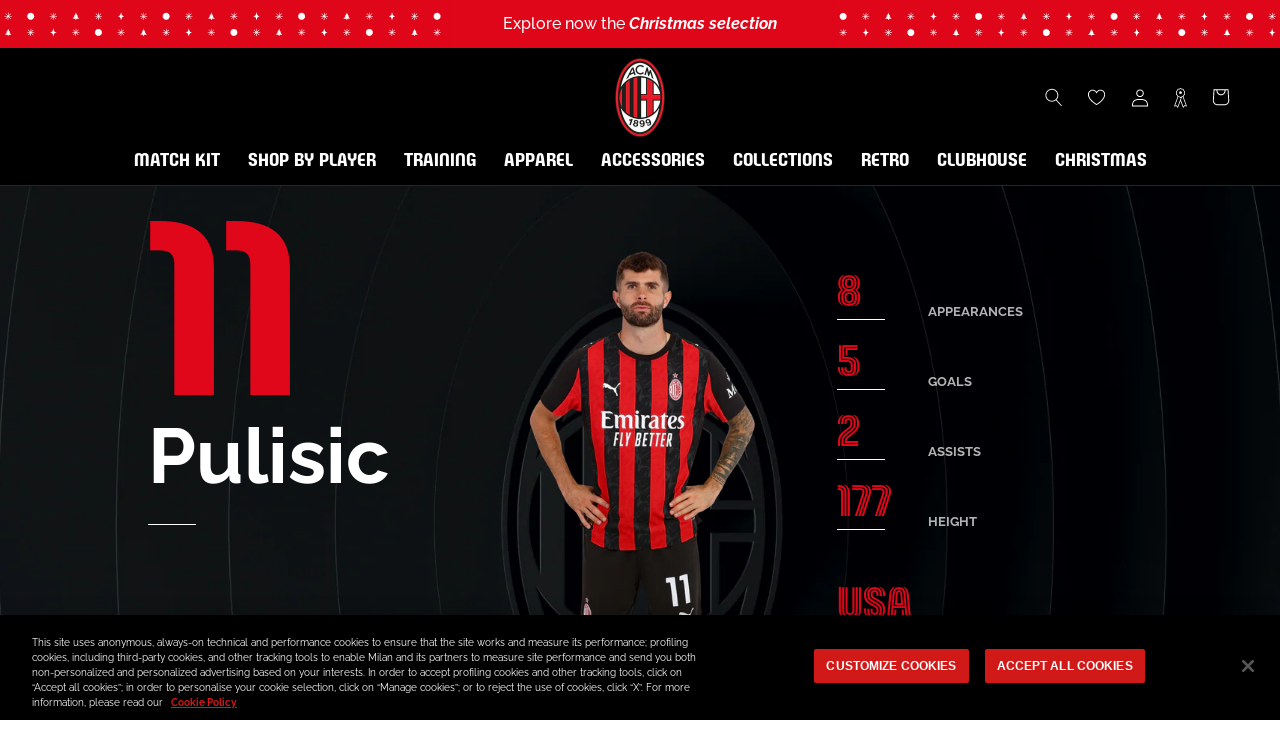

--- FILE ---
content_type: text/html; charset=utf-8
request_url: https://store.acmilan.com/en-us/collections/christian-pulisic
body_size: 70611
content:
<!doctype html>

<html class="no-js" lang="en">
  <head>
    <link href='https://api.config-security.com/' crossorigin />
    <link href='https://conf.config-security.com/' crossorigin />
    <link href='https://triplewhale-pixel.web.app/' crossorigin />
    <script>
      /* >> TriplePixel :: start*/
      window.TriplePixelData={TripleName:"acmilan-store-it.myshopify.com",ver:"1.9",plat:"SHOPIFY",isHeadless:false},function(W,H,A,L,E,_,B,N){function O(U,T,P,H,R){void 0===R&&(R=!1),H=new XMLHttpRequest,P?(H.open("POST",U,!0),H.setRequestHeader("Content-Type","application/json")):H.open("GET",U,!0),H.send(JSON.stringify(P||{})),H.onreadystatechange=function(){4===H.readyState&&200===H.status?(R=H.responseText,U.includes(".txt")?eval(R):P||(N[B]=R)):(299<H.status||H.status<200)&&T&&!R&&(R=!0,O(U,T-1,P))}}if(N=window,!N[H+"sn"]){N[H+"sn"]=1;try{A.setItem(H,1+(0|A.getItem(H)||0)),(E=JSON.parse(A.getItem(H+"U")||"[]")).push(location.href),A.setItem(H+"U",JSON.stringify(E))}catch(e){}var i,m,p;A.getItem('"!nC`')||(_=A,A=N,A[H]||(L=function(){return Date.now().toString(36)+"_"+Math.random().toString(36)},E=A[H]=function(t,e){return"State"==t?E.s:(W=L(),(E._q=E._q||[]).push([W,t,e]),W)},E.s="Installed",E._q=[],E.ch=W,B="configSecurityConfModel",N[B]=1,O("https://conf.config-security.com/model",5),i=L(),m=A[atob("c2NyZWVu")],_.setItem("di_pmt_wt",i),p={id:i,action:"profile",avatar:_.getItem("auth-security_rand_salt_"),time:m[atob("d2lkdGg=")]+":"+m[atob("aGVpZ2h0")],host:A.TriplePixelData.TripleName,url:window.location.href,ref:document.referrer,ver:window.TriplePixelData.ver},O("https://api.config-security.com/",5,p),O("https://triplewhale-pixel.web.app/dot1.9.txt",5)))}}("","TriplePixel",localStorage);
      /* << TriplePixel :: end*/
    </script>
    
<!-- SEO - All in One -->
<title>Jerseys and collections of Pulisic | Buy on AC Milan Store</title>
<meta name="description" content="Buy products from the Jerseys and collections of Pulisic collection on the official AC Milan store. Discover the entire range of products online." /> 
<meta name="robots" content="index,follow" />

 
<script type="application/ld+json">
{
	"@context": "http://schema.org",
	"@type": "Organization",
	"url": "http://store.acmilan.com"}
</script> 
<script type="application/ld+json">
{
   "@context": "http://schema.org",
   "@type": "WebSite",
   "url": "https://store.acmilan.com/",
   "potentialAction": {
     "@type": "SearchAction",
     "target": "https://store.acmilan.com/search?q={search_term_string}",
     "query-input": "required name=search_term_string"
   }
}
</script> 
<!-- End - SEO - All in One -->

    <meta charset="utf-8"> 
    <meta http-equiv="X-UA-Compatible" content="IE=edge,chrome=1">
    <meta name="viewport" content="width=device-width, initial-scale=1.0, height=device-height, minimum-scale=1.0, maximum-scale=1.0">
    <meta name="mobile-web-app-capable" content="yes">
    <meta name="apple-mobile-web-app-status-bar-style" content="black-translucent">
    <meta name="theme-color" content="#e0071b">
    <meta name="google-site-verification" content="A7wx4DdDBN0LXKVzfTchlfsyX0VGFWdtInhjYw9WwzU" />
    <meta name="msapplication-TileColor" content="#ffffff">
    <link rel="manifest" href="//store.acmilan.com/cdn/shop/t/3/assets/manifest.json?v=172197980328999236011656435139">
    <link rel="mask-icon" href="//store.acmilan.com/cdn/shop/t/3/assets/safari-pinned-tab.svg?v=57885193189208958261656435139" color="#5bbad5"><link rel="canonical" href="https://store.acmilan.com/en-us/collections/christian-pulisic"><link rel="shortcut icon" href="//store.acmilan.com/cdn/shop/files/favicon_logo_96x.png?v=1656434862" type="image/png">
      <link rel="apple-touch-icon" sizes="180x180" href="//store.acmilan.com/cdn/shop/files/favicon_logo_180x.png?v=1656434862">
      <link rel="icon" type="image/png" sizes="32x32" href="//store.acmilan.com/cdn/shop/files/favicon_logo_32x.png?v=1656434862">
      <link rel="icon" type="image/png" sizes="16x16" href="//store.acmilan.com/cdn/shop/files/favicon_logo_16x.png?v=1656434862">
      <link rel="icon" type="image/png" sizes="48x48" href="//store.acmilan.com/cdn/shop/files/favicon_logo_48x.png?v=1656434862">
      <link rel="icon" type="image/png" sizes="96x96" href="//store.acmilan.com/cdn/shop/files/favicon_logo_96x.png?v=1656434862"><meta property="og:type" content="website">
  <meta property="og:title" content="Jerseys and collections of Pulisic">
  <meta property="og:image" content="http://store.acmilan.com/cdn/shop/files/779978-C22_01.jpg?v=1753422960">
  <meta property="og:image:secure_url" content="https://store.acmilan.com/cdn/shop/files/779978-C22_01.jpg?v=1753422960">
  <meta property="og:image:width" content="1470">
  <meta property="og:image:height" content="1470"><meta property="og:url" content="https://store.acmilan.com/en-us/collections/christian-pulisic">
<meta property="og:site_name" content="AC Milan Store"><meta name="twitter:card" content="summary"><meta name="twitter:title" content="Jerseys and collections of Pulisic">
  <meta name="twitter:description" content="">
  <meta name="twitter:image" content="https://store.acmilan.com/cdn/shop/files/779978-C22_01_600x600_crop_center.jpg?v=1753422960">
    <style>
  @font-face {  
    font-display: swap;
    font-family: 'Milan Pulse';
    font-style: normal;
    font-weight: 400;
    src: url(//store.acmilan.com/cdn/shop/t/3/assets/MilanPulse-Regular.otf?v=38024972853165425921646153265) format('opentype');
  }

  @font-face {  
    font-display: swap;
    font-family: 'Milan TypeRev';
    font-style: normal;
    font-weight: 400;
    src: url(//store.acmilan.com/cdn/shop/t/3/assets/MilanTypeRev.otf?v=24199448252956094571646832458) format('opentype');
  }

  @font-face{
    font-display: swap;
    font-family: 'Milan Pulse Inline';
    font-style: normal;
    font-weight: 700;
    src: url(//store.acmilan.com/cdn/shop/t/3/assets/MilanPulseInline-Bold.otf?v=106626125265371118801650375879) format('opentype');
  }

  @font-face{
    font-display: swap;
    font-family: 'Milan Type AllCaps';
    font-style: normal;
    font-weight: 400;
    src: url(//store.acmilan.com/cdn/shop/t/3/assets/MilanTypeAllCaps.woff2?v=159197604621368222541721217934) format('woff2'),
      url(//store.acmilan.com/cdn/shop/t/3/assets/MilanTypeAllCaps.ttf?v=11816721503797636521721217929) format('truetype');
  }

  @font-face {  
    font-display: swap;
    font-family: 'Raleway';
    font-style: normal;
    font-weight: 400 700;
    src: url(//store.acmilan.com/cdn/shop/t/3/assets/Raleway-VariableFont_wght.ttf?v=75525938356146412941646153269) format('truetype-variations');
  }
 
  @font-face {  
    font-display: swap;
    font-family: 'Raleway';
    font-style: italic;
    font-weight: 400 700;
    src: url(//store.acmilan.com/cdn/shop/t/3/assets/Raleway-Italic-VariableFont_wght.ttf?v=48048791776400110311646153268) format('truetype-variations');
  }

  :root {
    --heading-font-family : 'Milan Pulse', sans-serif;
    --heading-font-weight : 400;
    --heading-font-style  : 'normal';

    --text-font-family : 'Raleway', sans-serif;
    --text-font-weight : 400;
    --text-font-style  : 'normal';

    --base-text-font-size   : 16px;
    --default-text-font-size: 12px;--background          : #ffffff;
    --background-rgb      : 255, 255, 255;
    --light-background    : #ffffff;
    --light-background-rgb: 255, 255, 255;
    --heading-color       : #1b1c1c;
    --text-color          : #1c1b1b;
    --text-color-rgb      : 28, 27, 27;
    --text-color-light    : #6a6a6a;
    --text-color-light-rgb: 106, 106, 106;
    --link-color          : #6a6a6a;
    --link-color-rgb      : 106, 106, 106;
    --border-color        : #dddddd;
    --border-color-rgb    : 221, 221, 221;

    --button-background    : #e0071b;
    --button-background-rgb: 224, 7, 27;
    --button-text-color    : #ffffff;

    --header-background       : #000000;
    --header-heading-color    : #ffffff;
    --header-light-text-color : #6a6a6a;
    --header-border-color     : #262626;

    --footer-background    : #000000;
    --footer-text-color    : #ffffff;
    --footer-heading-color : #e0071b;
    --footer-border-color  : #262626;

    --navigation-background      : #000000;
    --navigation-background-rgb  : 0, 0, 0;
    --navigation-text-color      : #ffffff;
    --navigation-text-color-light: rgba(255, 255, 255, 0.5);
    --navigation-border-color    : rgba(255, 255, 255, 0.25);

    --newsletter-popup-background     : #000000;
    --newsletter-popup-text-color     : #ffffff;
    --newsletter-popup-text-color-rgb : 255, 255, 255;

    --secondary-elements-background       : #1c1b1b;
    --secondary-elements-background-rgb   : 28, 27, 27;
    --secondary-elements-text-color       : #ffffff;
    --secondary-elements-text-color-light : rgba(255, 255, 255, 0.5);
    --secondary-elements-border-color     : rgba(255, 255, 255, 0.25);

    --product-sale-price-color    : #ff0000;
    --product-sale-price-color-rgb: 255, 0, 0;
    --product-star-rating: #ffa800;

    /* Shopify related variables */
    --payment-terms-background-color: #ffffff;

    /* Pseudo elements translations */
    --loyalty-referral-text: "Copy link";
    --loyalty-back-text: "Back";

    /* Products */

    --horizontal-spacing-four-products-per-row: 60px;
        --horizontal-spacing-two-products-per-row : 60px;

    --vertical-spacing-four-products-per-row: 40px;
        --vertical-spacing-two-products-per-row : 50px;

    /* Animation */
    --drawer-transition-timing: cubic-bezier(0.645, 0.045, 0.355, 1);
    --header-base-height: 80px; /* We set a default for browsers that do not support CSS variables */

    /* Cursors */
    --cursor-zoom-in-svg    : url(//store.acmilan.com/cdn/shop/t/3/assets/cursor-zoom-in.svg?v=164571147417418630041645537343);
    --cursor-zoom-in-2x-svg : url(//store.acmilan.com/cdn/shop/t/3/assets/cursor-zoom-in-2x.svg?v=151676613325814710191645537343);
  }
</style>

<script>
  // IE11 does not have support for CSS variables, so we have to polyfill them
  if (!(((window || {}).CSS || {}).supports && window.CSS.supports('(--a: 0)'))) {
    const script = document.createElement('script');
    script.type = 'text/javascript';
    script.src = 'https://cdn.jsdelivr.net/npm/css-vars-ponyfill@2';
    script.onload = function() {
      cssVars({});
    };

    document.getElementsByTagName('head')[0].appendChild(script);
  }
</script>

    <script>window.performance && window.performance.mark && window.performance.mark('shopify.content_for_header.start');</script><meta name="facebook-domain-verification" content="jlpweyubyehy85u5vhiif6lxxeojfp">
<meta id="shopify-digital-wallet" name="shopify-digital-wallet" content="/61184966894/digital_wallets/dialog">
<meta name="shopify-checkout-api-token" content="93b782576c860108e4bbdedff782065b">
<meta id="in-context-paypal-metadata" data-shop-id="61184966894" data-venmo-supported="false" data-environment="production" data-locale="en_US" data-paypal-v4="true" data-currency="USD">
<link rel="alternate" type="application/atom+xml" title="Feed" href="/en-us/collections/christian-pulisic.atom" />
<link rel="alternate" hreflang="x-default" href="https://store.acmilan.com/collections/christian-pulisic">
<link rel="alternate" hreflang="en-FR" href="https://store.acmilan.com/en-fr/collections/christian-pulisic">
<link rel="alternate" hreflang="en-MC" href="https://store.acmilan.com/en-fr/collections/christian-pulisic">
<link rel="alternate" hreflang="en-GB" href="https://store.acmilan.com/en-gb/collections/christian-pulisic">
<link rel="alternate" hreflang="en-AT" href="https://store.acmilan.com/en-ne/collections/christian-pulisic">
<link rel="alternate" hreflang="en-AX" href="https://store.acmilan.com/en-ne/collections/christian-pulisic">
<link rel="alternate" hreflang="en-BE" href="https://store.acmilan.com/en-ne/collections/christian-pulisic">
<link rel="alternate" hreflang="en-CH" href="https://store.acmilan.com/en-ne/collections/christian-pulisic">
<link rel="alternate" hreflang="en-DE" href="https://store.acmilan.com/en-ne/collections/christian-pulisic">
<link rel="alternate" hreflang="en-DK" href="https://store.acmilan.com/en-ne/collections/christian-pulisic">
<link rel="alternate" hreflang="en-EE" href="https://store.acmilan.com/en-ne/collections/christian-pulisic">
<link rel="alternate" hreflang="en-FI" href="https://store.acmilan.com/en-ne/collections/christian-pulisic">
<link rel="alternate" hreflang="en-FO" href="https://store.acmilan.com/en-ne/collections/christian-pulisic">
<link rel="alternate" hreflang="en-GL" href="https://store.acmilan.com/en-ne/collections/christian-pulisic">
<link rel="alternate" hreflang="en-IE" href="https://store.acmilan.com/en-ne/collections/christian-pulisic">
<link rel="alternate" hreflang="en-IS" href="https://store.acmilan.com/en-ne/collections/christian-pulisic">
<link rel="alternate" hreflang="en-LI" href="https://store.acmilan.com/en-ne/collections/christian-pulisic">
<link rel="alternate" hreflang="en-LT" href="https://store.acmilan.com/en-ne/collections/christian-pulisic">
<link rel="alternate" hreflang="en-LU" href="https://store.acmilan.com/en-ne/collections/christian-pulisic">
<link rel="alternate" hreflang="en-LV" href="https://store.acmilan.com/en-ne/collections/christian-pulisic">
<link rel="alternate" hreflang="en-NL" href="https://store.acmilan.com/en-ne/collections/christian-pulisic">
<link rel="alternate" hreflang="en-NO" href="https://store.acmilan.com/en-ne/collections/christian-pulisic">
<link rel="alternate" hreflang="en-SE" href="https://store.acmilan.com/en-ne/collections/christian-pulisic">
<link rel="alternate" hreflang="en-AL" href="https://store.acmilan.com/en-ee/collections/christian-pulisic">
<link rel="alternate" hreflang="en-BA" href="https://store.acmilan.com/en-ee/collections/christian-pulisic">
<link rel="alternate" hreflang="en-BG" href="https://store.acmilan.com/en-ee/collections/christian-pulisic">
<link rel="alternate" hreflang="en-CZ" href="https://store.acmilan.com/en-ee/collections/christian-pulisic">
<link rel="alternate" hreflang="en-GE" href="https://store.acmilan.com/en-ee/collections/christian-pulisic">
<link rel="alternate" hreflang="en-HR" href="https://store.acmilan.com/en-ee/collections/christian-pulisic">
<link rel="alternate" hreflang="en-HU" href="https://store.acmilan.com/en-ee/collections/christian-pulisic">
<link rel="alternate" hreflang="en-MD" href="https://store.acmilan.com/en-ee/collections/christian-pulisic">
<link rel="alternate" hreflang="en-ME" href="https://store.acmilan.com/en-ee/collections/christian-pulisic">
<link rel="alternate" hreflang="en-MK" href="https://store.acmilan.com/en-ee/collections/christian-pulisic">
<link rel="alternate" hreflang="en-PL" href="https://store.acmilan.com/en-ee/collections/christian-pulisic">
<link rel="alternate" hreflang="en-RO" href="https://store.acmilan.com/en-ee/collections/christian-pulisic">
<link rel="alternate" hreflang="en-RS" href="https://store.acmilan.com/en-ee/collections/christian-pulisic">
<link rel="alternate" hreflang="en-SI" href="https://store.acmilan.com/en-ee/collections/christian-pulisic">
<link rel="alternate" hreflang="en-SK" href="https://store.acmilan.com/en-ee/collections/christian-pulisic">
<link rel="alternate" hreflang="en-XK" href="https://store.acmilan.com/en-ee/collections/christian-pulisic">
<link rel="alternate" hreflang="en-CA" href="https://store.acmilan.com/en-us/collections/christian-pulisic">
<link rel="alternate" hreflang="en-US" href="https://store.acmilan.com/en-us/collections/christian-pulisic">
<link rel="alternate" hreflang="en-AD" href="https://store.acmilan.com/en-se/collections/christian-pulisic">
<link rel="alternate" hreflang="it-AD" href="https://store.acmilan.com/it-se/collections/christian-pulisic">
<link rel="alternate" hreflang="en-CY" href="https://store.acmilan.com/en-se/collections/christian-pulisic">
<link rel="alternate" hreflang="it-CY" href="https://store.acmilan.com/it-se/collections/christian-pulisic">
<link rel="alternate" hreflang="en-ES" href="https://store.acmilan.com/en-se/collections/christian-pulisic">
<link rel="alternate" hreflang="it-ES" href="https://store.acmilan.com/it-se/collections/christian-pulisic">
<link rel="alternate" hreflang="en-GI" href="https://store.acmilan.com/en-se/collections/christian-pulisic">
<link rel="alternate" hreflang="it-GI" href="https://store.acmilan.com/it-se/collections/christian-pulisic">
<link rel="alternate" hreflang="en-GR" href="https://store.acmilan.com/en-se/collections/christian-pulisic">
<link rel="alternate" hreflang="it-GR" href="https://store.acmilan.com/it-se/collections/christian-pulisic">
<link rel="alternate" hreflang="en-MT" href="https://store.acmilan.com/en-se/collections/christian-pulisic">
<link rel="alternate" hreflang="it-MT" href="https://store.acmilan.com/it-se/collections/christian-pulisic">
<link rel="alternate" hreflang="en-PT" href="https://store.acmilan.com/en-se/collections/christian-pulisic">
<link rel="alternate" hreflang="it-PT" href="https://store.acmilan.com/it-se/collections/christian-pulisic">
<link rel="alternate" hreflang="en-SM" href="https://store.acmilan.com/en-se/collections/christian-pulisic">
<link rel="alternate" hreflang="it-SM" href="https://store.acmilan.com/it-se/collections/christian-pulisic">
<link rel="alternate" hreflang="en-JP" href="https://store.acmilan.com/en-jp/collections/christian-pulisic">
<link rel="alternate" hreflang="en-CN" href="https://store.acmilan.com/en-cn/collections/christian-pulisic">
<link rel="alternate" hreflang="en-AU" href="https://store.acmilan.com/en-au/collections/christian-pulisic">
<link rel="alternate" hreflang="en-CK" href="https://store.acmilan.com/en-au/collections/christian-pulisic">
<link rel="alternate" hreflang="en-FJ" href="https://store.acmilan.com/en-au/collections/christian-pulisic">
<link rel="alternate" hreflang="en-KI" href="https://store.acmilan.com/en-au/collections/christian-pulisic">
<link rel="alternate" hreflang="en-NC" href="https://store.acmilan.com/en-au/collections/christian-pulisic">
<link rel="alternate" hreflang="en-NF" href="https://store.acmilan.com/en-au/collections/christian-pulisic">
<link rel="alternate" hreflang="en-NR" href="https://store.acmilan.com/en-au/collections/christian-pulisic">
<link rel="alternate" hreflang="en-NU" href="https://store.acmilan.com/en-au/collections/christian-pulisic">
<link rel="alternate" hreflang="en-NZ" href="https://store.acmilan.com/en-au/collections/christian-pulisic">
<link rel="alternate" hreflang="en-PF" href="https://store.acmilan.com/en-au/collections/christian-pulisic">
<link rel="alternate" hreflang="en-PG" href="https://store.acmilan.com/en-au/collections/christian-pulisic">
<link rel="alternate" hreflang="en-PN" href="https://store.acmilan.com/en-au/collections/christian-pulisic">
<link rel="alternate" hreflang="en-SB" href="https://store.acmilan.com/en-au/collections/christian-pulisic">
<link rel="alternate" hreflang="en-TK" href="https://store.acmilan.com/en-au/collections/christian-pulisic">
<link rel="alternate" hreflang="en-TL" href="https://store.acmilan.com/en-au/collections/christian-pulisic">
<link rel="alternate" hreflang="en-TO" href="https://store.acmilan.com/en-au/collections/christian-pulisic">
<link rel="alternate" hreflang="en-TV" href="https://store.acmilan.com/en-au/collections/christian-pulisic">
<link rel="alternate" hreflang="en-VU" href="https://store.acmilan.com/en-au/collections/christian-pulisic">
<link rel="alternate" hreflang="en-WF" href="https://store.acmilan.com/en-au/collections/christian-pulisic">
<link rel="alternate" hreflang="en-WS" href="https://store.acmilan.com/en-au/collections/christian-pulisic">
<link rel="alternate" hreflang="en-AG" href="https://store.acmilan.com/en-la/collections/christian-pulisic">
<link rel="alternate" hreflang="en-AI" href="https://store.acmilan.com/en-la/collections/christian-pulisic">
<link rel="alternate" hreflang="en-AR" href="https://store.acmilan.com/en-la/collections/christian-pulisic">
<link rel="alternate" hreflang="en-AW" href="https://store.acmilan.com/en-la/collections/christian-pulisic">
<link rel="alternate" hreflang="en-BB" href="https://store.acmilan.com/en-la/collections/christian-pulisic">
<link rel="alternate" hreflang="en-BM" href="https://store.acmilan.com/en-la/collections/christian-pulisic">
<link rel="alternate" hreflang="en-BO" href="https://store.acmilan.com/en-la/collections/christian-pulisic">
<link rel="alternate" hreflang="en-BR" href="https://store.acmilan.com/en-la/collections/christian-pulisic">
<link rel="alternate" hreflang="en-BS" href="https://store.acmilan.com/en-la/collections/christian-pulisic">
<link rel="alternate" hreflang="en-BZ" href="https://store.acmilan.com/en-la/collections/christian-pulisic">
<link rel="alternate" hreflang="en-CL" href="https://store.acmilan.com/en-la/collections/christian-pulisic">
<link rel="alternate" hreflang="en-CO" href="https://store.acmilan.com/en-la/collections/christian-pulisic">
<link rel="alternate" hreflang="en-CR" href="https://store.acmilan.com/en-la/collections/christian-pulisic">
<link rel="alternate" hreflang="en-DM" href="https://store.acmilan.com/en-la/collections/christian-pulisic">
<link rel="alternate" hreflang="en-DO" href="https://store.acmilan.com/en-la/collections/christian-pulisic">
<link rel="alternate" hreflang="en-EC" href="https://store.acmilan.com/en-la/collections/christian-pulisic">
<link rel="alternate" hreflang="en-FK" href="https://store.acmilan.com/en-la/collections/christian-pulisic">
<link rel="alternate" hreflang="en-GD" href="https://store.acmilan.com/en-la/collections/christian-pulisic">
<link rel="alternate" hreflang="en-GT" href="https://store.acmilan.com/en-la/collections/christian-pulisic">
<link rel="alternate" hreflang="en-GY" href="https://store.acmilan.com/en-la/collections/christian-pulisic">
<link rel="alternate" hreflang="en-HN" href="https://store.acmilan.com/en-la/collections/christian-pulisic">
<link rel="alternate" hreflang="en-HT" href="https://store.acmilan.com/en-la/collections/christian-pulisic">
<link rel="alternate" hreflang="en-JM" href="https://store.acmilan.com/en-la/collections/christian-pulisic">
<link rel="alternate" hreflang="en-KN" href="https://store.acmilan.com/en-la/collections/christian-pulisic">
<link rel="alternate" hreflang="en-KY" href="https://store.acmilan.com/en-la/collections/christian-pulisic">
<link rel="alternate" hreflang="en-LC" href="https://store.acmilan.com/en-la/collections/christian-pulisic">
<link rel="alternate" hreflang="en-MF" href="https://store.acmilan.com/en-la/collections/christian-pulisic">
<link rel="alternate" hreflang="en-MS" href="https://store.acmilan.com/en-la/collections/christian-pulisic">
<link rel="alternate" hreflang="en-MX" href="https://store.acmilan.com/en-la/collections/christian-pulisic">
<link rel="alternate" hreflang="en-NI" href="https://store.acmilan.com/en-la/collections/christian-pulisic">
<link rel="alternate" hreflang="en-PA" href="https://store.acmilan.com/en-la/collections/christian-pulisic">
<link rel="alternate" hreflang="en-PE" href="https://store.acmilan.com/en-la/collections/christian-pulisic">
<link rel="alternate" hreflang="en-PY" href="https://store.acmilan.com/en-la/collections/christian-pulisic">
<link rel="alternate" hreflang="en-SR" href="https://store.acmilan.com/en-la/collections/christian-pulisic">
<link rel="alternate" hreflang="en-SV" href="https://store.acmilan.com/en-la/collections/christian-pulisic">
<link rel="alternate" hreflang="en-TC" href="https://store.acmilan.com/en-la/collections/christian-pulisic">
<link rel="alternate" hreflang="en-TT" href="https://store.acmilan.com/en-la/collections/christian-pulisic">
<link rel="alternate" hreflang="en-UY" href="https://store.acmilan.com/en-la/collections/christian-pulisic">
<link rel="alternate" hreflang="en-VC" href="https://store.acmilan.com/en-la/collections/christian-pulisic">
<link rel="alternate" hreflang="en-VE" href="https://store.acmilan.com/en-la/collections/christian-pulisic">
<link rel="alternate" hreflang="en-VG" href="https://store.acmilan.com/en-la/collections/christian-pulisic">
<link rel="alternate" hreflang="en-AE" href="https://store.acmilan.com/en-me/collections/christian-pulisic">
<link rel="alternate" hreflang="en-AF" href="https://store.acmilan.com/en-me/collections/christian-pulisic">
<link rel="alternate" hreflang="en-AM" href="https://store.acmilan.com/en-me/collections/christian-pulisic">
<link rel="alternate" hreflang="en-AO" href="https://store.acmilan.com/en-me/collections/christian-pulisic">
<link rel="alternate" hreflang="en-AZ" href="https://store.acmilan.com/en-me/collections/christian-pulisic">
<link rel="alternate" hreflang="en-BD" href="https://store.acmilan.com/en-me/collections/christian-pulisic">
<link rel="alternate" hreflang="en-BF" href="https://store.acmilan.com/en-me/collections/christian-pulisic">
<link rel="alternate" hreflang="en-BH" href="https://store.acmilan.com/en-me/collections/christian-pulisic">
<link rel="alternate" hreflang="en-BI" href="https://store.acmilan.com/en-me/collections/christian-pulisic">
<link rel="alternate" hreflang="en-BJ" href="https://store.acmilan.com/en-me/collections/christian-pulisic">
<link rel="alternate" hreflang="en-BL" href="https://store.acmilan.com/en-me/collections/christian-pulisic">
<link rel="alternate" hreflang="en-BT" href="https://store.acmilan.com/en-me/collections/christian-pulisic">
<link rel="alternate" hreflang="en-BW" href="https://store.acmilan.com/en-me/collections/christian-pulisic">
<link rel="alternate" hreflang="en-CD" href="https://store.acmilan.com/en-me/collections/christian-pulisic">
<link rel="alternate" hreflang="en-CF" href="https://store.acmilan.com/en-me/collections/christian-pulisic">
<link rel="alternate" hreflang="en-CG" href="https://store.acmilan.com/en-me/collections/christian-pulisic">
<link rel="alternate" hreflang="en-CI" href="https://store.acmilan.com/en-me/collections/christian-pulisic">
<link rel="alternate" hreflang="en-CM" href="https://store.acmilan.com/en-me/collections/christian-pulisic">
<link rel="alternate" hreflang="en-CV" href="https://store.acmilan.com/en-me/collections/christian-pulisic">
<link rel="alternate" hreflang="en-CW" href="https://store.acmilan.com/en-me/collections/christian-pulisic">
<link rel="alternate" hreflang="en-DJ" href="https://store.acmilan.com/en-me/collections/christian-pulisic">
<link rel="alternate" hreflang="en-DZ" href="https://store.acmilan.com/en-me/collections/christian-pulisic">
<link rel="alternate" hreflang="en-EG" href="https://store.acmilan.com/en-me/collections/christian-pulisic">
<link rel="alternate" hreflang="en-EH" href="https://store.acmilan.com/en-me/collections/christian-pulisic">
<link rel="alternate" hreflang="en-ER" href="https://store.acmilan.com/en-me/collections/christian-pulisic">
<link rel="alternate" hreflang="en-ET" href="https://store.acmilan.com/en-me/collections/christian-pulisic">
<link rel="alternate" hreflang="en-GA" href="https://store.acmilan.com/en-me/collections/christian-pulisic">
<link rel="alternate" hreflang="en-GF" href="https://store.acmilan.com/en-me/collections/christian-pulisic">
<link rel="alternate" hreflang="en-GG" href="https://store.acmilan.com/en-me/collections/christian-pulisic">
<link rel="alternate" hreflang="en-GH" href="https://store.acmilan.com/en-me/collections/christian-pulisic">
<link rel="alternate" hreflang="en-GM" href="https://store.acmilan.com/en-me/collections/christian-pulisic">
<link rel="alternate" hreflang="en-GN" href="https://store.acmilan.com/en-me/collections/christian-pulisic">
<link rel="alternate" hreflang="en-GP" href="https://store.acmilan.com/en-me/collections/christian-pulisic">
<link rel="alternate" hreflang="en-GQ" href="https://store.acmilan.com/en-me/collections/christian-pulisic">
<link rel="alternate" hreflang="en-GW" href="https://store.acmilan.com/en-me/collections/christian-pulisic">
<link rel="alternate" hreflang="en-HK" href="https://store.acmilan.com/en-me/collections/christian-pulisic">
<link rel="alternate" hreflang="en-ID" href="https://store.acmilan.com/en-me/collections/christian-pulisic">
<link rel="alternate" hreflang="en-IL" href="https://store.acmilan.com/en-me/collections/christian-pulisic">
<link rel="alternate" hreflang="en-IN" href="https://store.acmilan.com/en-me/collections/christian-pulisic">
<link rel="alternate" hreflang="en-IQ" href="https://store.acmilan.com/en-me/collections/christian-pulisic">
<link rel="alternate" hreflang="en-JE" href="https://store.acmilan.com/en-me/collections/christian-pulisic">
<link rel="alternate" hreflang="en-JO" href="https://store.acmilan.com/en-me/collections/christian-pulisic">
<link rel="alternate" hreflang="en-KE" href="https://store.acmilan.com/en-me/collections/christian-pulisic">
<link rel="alternate" hreflang="en-KG" href="https://store.acmilan.com/en-me/collections/christian-pulisic">
<link rel="alternate" hreflang="en-KH" href="https://store.acmilan.com/en-me/collections/christian-pulisic">
<link rel="alternate" hreflang="en-KM" href="https://store.acmilan.com/en-me/collections/christian-pulisic">
<link rel="alternate" hreflang="en-KR" href="https://store.acmilan.com/en-me/collections/christian-pulisic">
<link rel="alternate" hreflang="en-KW" href="https://store.acmilan.com/en-me/collections/christian-pulisic">
<link rel="alternate" hreflang="en-KZ" href="https://store.acmilan.com/en-me/collections/christian-pulisic">
<link rel="alternate" hreflang="en-LA" href="https://store.acmilan.com/en-me/collections/christian-pulisic">
<link rel="alternate" hreflang="en-LB" href="https://store.acmilan.com/en-me/collections/christian-pulisic">
<link rel="alternate" hreflang="en-LK" href="https://store.acmilan.com/en-me/collections/christian-pulisic">
<link rel="alternate" hreflang="en-LR" href="https://store.acmilan.com/en-me/collections/christian-pulisic">
<link rel="alternate" hreflang="en-LS" href="https://store.acmilan.com/en-me/collections/christian-pulisic">
<link rel="alternate" hreflang="en-LY" href="https://store.acmilan.com/en-me/collections/christian-pulisic">
<link rel="alternate" hreflang="en-MA" href="https://store.acmilan.com/en-me/collections/christian-pulisic">
<link rel="alternate" hreflang="en-MG" href="https://store.acmilan.com/en-me/collections/christian-pulisic">
<link rel="alternate" hreflang="en-ML" href="https://store.acmilan.com/en-me/collections/christian-pulisic">
<link rel="alternate" hreflang="en-MM" href="https://store.acmilan.com/en-me/collections/christian-pulisic">
<link rel="alternate" hreflang="en-MN" href="https://store.acmilan.com/en-me/collections/christian-pulisic">
<link rel="alternate" hreflang="en-MO" href="https://store.acmilan.com/en-me/collections/christian-pulisic">
<link rel="alternate" hreflang="en-MQ" href="https://store.acmilan.com/en-me/collections/christian-pulisic">
<link rel="alternate" hreflang="en-MR" href="https://store.acmilan.com/en-me/collections/christian-pulisic">
<link rel="alternate" hreflang="en-MU" href="https://store.acmilan.com/en-me/collections/christian-pulisic">
<link rel="alternate" hreflang="en-MW" href="https://store.acmilan.com/en-me/collections/christian-pulisic">
<link rel="alternate" hreflang="en-MY" href="https://store.acmilan.com/en-me/collections/christian-pulisic">
<link rel="alternate" hreflang="en-MZ" href="https://store.acmilan.com/en-me/collections/christian-pulisic">
<link rel="alternate" hreflang="en-NA" href="https://store.acmilan.com/en-me/collections/christian-pulisic">
<link rel="alternate" hreflang="en-NE" href="https://store.acmilan.com/en-me/collections/christian-pulisic">
<link rel="alternate" hreflang="en-NG" href="https://store.acmilan.com/en-me/collections/christian-pulisic">
<link rel="alternate" hreflang="en-NP" href="https://store.acmilan.com/en-me/collections/christian-pulisic">
<link rel="alternate" hreflang="en-OM" href="https://store.acmilan.com/en-me/collections/christian-pulisic">
<link rel="alternate" hreflang="en-PH" href="https://store.acmilan.com/en-me/collections/christian-pulisic">
<link rel="alternate" hreflang="en-PK" href="https://store.acmilan.com/en-me/collections/christian-pulisic">
<link rel="alternate" hreflang="en-PS" href="https://store.acmilan.com/en-me/collections/christian-pulisic">
<link rel="alternate" hreflang="en-QA" href="https://store.acmilan.com/en-me/collections/christian-pulisic">
<link rel="alternate" hreflang="en-RE" href="https://store.acmilan.com/en-me/collections/christian-pulisic">
<link rel="alternate" hreflang="en-RW" href="https://store.acmilan.com/en-me/collections/christian-pulisic">
<link rel="alternate" hreflang="en-SA" href="https://store.acmilan.com/en-me/collections/christian-pulisic">
<link rel="alternate" hreflang="en-SC" href="https://store.acmilan.com/en-me/collections/christian-pulisic">
<link rel="alternate" hreflang="en-SD" href="https://store.acmilan.com/en-me/collections/christian-pulisic">
<link rel="alternate" hreflang="en-SG" href="https://store.acmilan.com/en-me/collections/christian-pulisic">
<link rel="alternate" hreflang="en-SH" href="https://store.acmilan.com/en-me/collections/christian-pulisic">
<link rel="alternate" hreflang="en-SL" href="https://store.acmilan.com/en-me/collections/christian-pulisic">
<link rel="alternate" hreflang="en-SN" href="https://store.acmilan.com/en-me/collections/christian-pulisic">
<link rel="alternate" hreflang="en-SO" href="https://store.acmilan.com/en-me/collections/christian-pulisic">
<link rel="alternate" hreflang="en-SS" href="https://store.acmilan.com/en-me/collections/christian-pulisic">
<link rel="alternate" hreflang="en-ST" href="https://store.acmilan.com/en-me/collections/christian-pulisic">
<link rel="alternate" hreflang="en-SX" href="https://store.acmilan.com/en-me/collections/christian-pulisic">
<link rel="alternate" hreflang="en-SZ" href="https://store.acmilan.com/en-me/collections/christian-pulisic">
<link rel="alternate" hreflang="en-TD" href="https://store.acmilan.com/en-me/collections/christian-pulisic">
<link rel="alternate" hreflang="en-TF" href="https://store.acmilan.com/en-me/collections/christian-pulisic">
<link rel="alternate" hreflang="en-TG" href="https://store.acmilan.com/en-me/collections/christian-pulisic">
<link rel="alternate" hreflang="en-TH" href="https://store.acmilan.com/en-me/collections/christian-pulisic">
<link rel="alternate" hreflang="en-TJ" href="https://store.acmilan.com/en-me/collections/christian-pulisic">
<link rel="alternate" hreflang="en-TM" href="https://store.acmilan.com/en-me/collections/christian-pulisic">
<link rel="alternate" hreflang="en-TN" href="https://store.acmilan.com/en-me/collections/christian-pulisic">
<link rel="alternate" hreflang="en-TR" href="https://store.acmilan.com/en-me/collections/christian-pulisic">
<link rel="alternate" hreflang="en-TW" href="https://store.acmilan.com/en-me/collections/christian-pulisic">
<link rel="alternate" hreflang="en-TZ" href="https://store.acmilan.com/en-me/collections/christian-pulisic">
<link rel="alternate" hreflang="en-UG" href="https://store.acmilan.com/en-me/collections/christian-pulisic">
<link rel="alternate" hreflang="en-UZ" href="https://store.acmilan.com/en-me/collections/christian-pulisic">
<link rel="alternate" hreflang="en-VN" href="https://store.acmilan.com/en-me/collections/christian-pulisic">
<link rel="alternate" hreflang="en-YE" href="https://store.acmilan.com/en-me/collections/christian-pulisic">
<link rel="alternate" hreflang="en-YT" href="https://store.acmilan.com/en-me/collections/christian-pulisic">
<link rel="alternate" hreflang="en-ZA" href="https://store.acmilan.com/en-me/collections/christian-pulisic">
<link rel="alternate" hreflang="en-ZM" href="https://store.acmilan.com/en-me/collections/christian-pulisic">
<link rel="alternate" hreflang="en-ZW" href="https://store.acmilan.com/en-me/collections/christian-pulisic">
<link rel="alternate" hreflang="it-IT" href="https://store.acmilan.com/collections/christian-pulisic">
<link rel="alternate" hreflang="en-IT" href="https://store.acmilan.com/en/collections/christian-pulisic">
<link rel="alternate" type="application/json+oembed" href="https://store.acmilan.com/en-us/collections/christian-pulisic.oembed">
<script async="async" src="/checkouts/internal/preloads.js?locale=en-US"></script>
<script id="apple-pay-shop-capabilities" type="application/json">{"shopId":61184966894,"countryCode":"IT","currencyCode":"USD","merchantCapabilities":["supports3DS"],"merchantId":"gid:\/\/shopify\/Shop\/61184966894","merchantName":"AC Milan Store","requiredBillingContactFields":["postalAddress","email","phone"],"requiredShippingContactFields":["postalAddress","email","phone"],"shippingType":"shipping","supportedNetworks":["visa","maestro","masterCard","amex"],"total":{"type":"pending","label":"AC Milan Store","amount":"1.00"},"shopifyPaymentsEnabled":true,"supportsSubscriptions":true}</script>
<script id="shopify-features" type="application/json">{"accessToken":"93b782576c860108e4bbdedff782065b","betas":["rich-media-storefront-analytics"],"domain":"store.acmilan.com","predictiveSearch":true,"shopId":61184966894,"locale":"en"}</script>
<script>var Shopify = Shopify || {};
Shopify.shop = "acmilan-store-it.myshopify.com";
Shopify.locale = "en";
Shopify.currency = {"active":"USD","rate":"1.1893506"};
Shopify.country = "US";
Shopify.theme = {"name":"[PRODUCTION] AC Milan","id":130956329198,"schema_name":"Prestige","schema_version":"5.7.0","theme_store_id":855,"role":"main"};
Shopify.theme.handle = "null";
Shopify.theme.style = {"id":null,"handle":null};
Shopify.cdnHost = "store.acmilan.com/cdn";
Shopify.routes = Shopify.routes || {};
Shopify.routes.root = "/en-us/";</script>
<script type="module">!function(o){(o.Shopify=o.Shopify||{}).modules=!0}(window);</script>
<script>!function(o){function n(){var o=[];function n(){o.push(Array.prototype.slice.apply(arguments))}return n.q=o,n}var t=o.Shopify=o.Shopify||{};t.loadFeatures=n(),t.autoloadFeatures=n()}(window);</script>
<script id="shop-js-analytics" type="application/json">{"pageType":"collection"}</script>
<script defer="defer" async type="module" src="//store.acmilan.com/cdn/shopifycloud/shop-js/modules/v2/client.init-shop-cart-sync_D0dqhulL.en.esm.js"></script>
<script defer="defer" async type="module" src="//store.acmilan.com/cdn/shopifycloud/shop-js/modules/v2/chunk.common_CpVO7qML.esm.js"></script>
<script type="module">
  await import("//store.acmilan.com/cdn/shopifycloud/shop-js/modules/v2/client.init-shop-cart-sync_D0dqhulL.en.esm.js");
await import("//store.acmilan.com/cdn/shopifycloud/shop-js/modules/v2/chunk.common_CpVO7qML.esm.js");

  window.Shopify.SignInWithShop?.initShopCartSync?.({"fedCMEnabled":true,"windoidEnabled":true});

</script>
<script>(function() {
  var isLoaded = false;
  function asyncLoad() {
    if (isLoaded) return;
    isLoaded = true;
    var urls = ["\/\/cdn.shopify.com\/proxy\/6caab5c76ecdfdccc9aec242853aa3fcde7094a5064c7f290b34397ce4e5a873\/static.photoslurp.com\/widget\/v3\/loader.js?shop=acmilan-store-it.myshopify.com\u0026sp-cache-control=cHVibGljLCBtYXgtYWdlPTkwMA","https:\/\/cdn.attn.tv\/acmilan\/dtag.js?shop=acmilan-store-it.myshopify.com"];
    for (var i = 0; i < urls.length; i++) {
      var s = document.createElement('script');
      s.type = 'text/javascript';
      s.async = true;
      s.src = urls[i];
      var x = document.getElementsByTagName('script')[0];
      x.parentNode.insertBefore(s, x);
    }
  };
  if(window.attachEvent) {
    window.attachEvent('onload', asyncLoad);
  } else {
    window.addEventListener('load', asyncLoad, false);
  }
})();</script>
<script id="__st">var __st={"a":61184966894,"offset":3600,"reqid":"a4a74a34-41c3-4083-86ea-a90410cc5a04-1764782072","pageurl":"store.acmilan.com\/en-us\/collections\/christian-pulisic?srsltid=AfmBOopu7lvgg5dBJyqzBVSPj0UJjl_P8tgOxPnUupxQZXan5ad7PbSE","u":"9bb4fd660c99","p":"collection","rtyp":"collection","rid":610192130372};</script>
<script>window.ShopifyPaypalV4VisibilityTracking = true;</script>
<script id="captcha-bootstrap">!function(){'use strict';const t='contact',e='account',n='new_comment',o=[[t,t],['blogs',n],['comments',n],[t,'customer']],c=[[e,'customer_login'],[e,'guest_login'],[e,'recover_customer_password'],[e,'create_customer']],r=t=>t.map((([t,e])=>`form[action*='/${t}']:not([data-nocaptcha='true']) input[name='form_type'][value='${e}']`)).join(','),a=t=>()=>t?[...document.querySelectorAll(t)].map((t=>t.form)):[];function s(){const t=[...o],e=r(t);return a(e)}const i='password',u='form_key',d=['recaptcha-v3-token','g-recaptcha-response','h-captcha-response',i],f=()=>{try{return window.sessionStorage}catch{return}},m='__shopify_v',_=t=>t.elements[u];function p(t,e,n=!1){try{const o=window.sessionStorage,c=JSON.parse(o.getItem(e)),{data:r}=function(t){const{data:e,action:n}=t;return t[m]||n?{data:e,action:n}:{data:t,action:n}}(c);for(const[e,n]of Object.entries(r))t.elements[e]&&(t.elements[e].value=n);n&&o.removeItem(e)}catch(o){console.error('form repopulation failed',{error:o})}}const l='form_type',E='cptcha';function T(t){t.dataset[E]=!0}const w=window,h=w.document,L='Shopify',v='ce_forms',y='captcha';let A=!1;((t,e)=>{const n=(g='f06e6c50-85a8-45c8-87d0-21a2b65856fe',I='https://cdn.shopify.com/shopifycloud/storefront-forms-hcaptcha/ce_storefront_forms_captcha_hcaptcha.v1.5.2.iife.js',D={infoText:'Protected by hCaptcha',privacyText:'Privacy',termsText:'Terms'},(t,e,n)=>{const o=w[L][v],c=o.bindForm;if(c)return c(t,g,e,D).then(n);var r;o.q.push([[t,g,e,D],n]),r=I,A||(h.body.append(Object.assign(h.createElement('script'),{id:'captcha-provider',async:!0,src:r})),A=!0)});var g,I,D;w[L]=w[L]||{},w[L][v]=w[L][v]||{},w[L][v].q=[],w[L][y]=w[L][y]||{},w[L][y].protect=function(t,e){n(t,void 0,e),T(t)},Object.freeze(w[L][y]),function(t,e,n,w,h,L){const[v,y,A,g]=function(t,e,n){const i=e?o:[],u=t?c:[],d=[...i,...u],f=r(d),m=r(i),_=r(d.filter((([t,e])=>n.includes(e))));return[a(f),a(m),a(_),s()]}(w,h,L),I=t=>{const e=t.target;return e instanceof HTMLFormElement?e:e&&e.form},D=t=>v().includes(t);t.addEventListener('submit',(t=>{const e=I(t);if(!e)return;const n=D(e)&&!e.dataset.hcaptchaBound&&!e.dataset.recaptchaBound,o=_(e),c=g().includes(e)&&(!o||!o.value);(n||c)&&t.preventDefault(),c&&!n&&(function(t){try{if(!f())return;!function(t){const e=f();if(!e)return;const n=_(t);if(!n)return;const o=n.value;o&&e.removeItem(o)}(t);const e=Array.from(Array(32),(()=>Math.random().toString(36)[2])).join('');!function(t,e){_(t)||t.append(Object.assign(document.createElement('input'),{type:'hidden',name:u})),t.elements[u].value=e}(t,e),function(t,e){const n=f();if(!n)return;const o=[...t.querySelectorAll(`input[type='${i}']`)].map((({name:t})=>t)),c=[...d,...o],r={};for(const[a,s]of new FormData(t).entries())c.includes(a)||(r[a]=s);n.setItem(e,JSON.stringify({[m]:1,action:t.action,data:r}))}(t,e)}catch(e){console.error('failed to persist form',e)}}(e),e.submit())}));const S=(t,e)=>{t&&!t.dataset[E]&&(n(t,e.some((e=>e===t))),T(t))};for(const o of['focusin','change'])t.addEventListener(o,(t=>{const e=I(t);D(e)&&S(e,y())}));const B=e.get('form_key'),M=e.get(l),P=B&&M;t.addEventListener('DOMContentLoaded',(()=>{const t=y();if(P)for(const e of t)e.elements[l].value===M&&p(e,B);[...new Set([...A(),...v().filter((t=>'true'===t.dataset.shopifyCaptcha))])].forEach((e=>S(e,t)))}))}(h,new URLSearchParams(w.location.search),n,t,e,['guest_login'])})(!0,!0)}();</script>
<script integrity="sha256-52AcMU7V7pcBOXWImdc/TAGTFKeNjmkeM1Pvks/DTgc=" data-source-attribution="shopify.loadfeatures" defer="defer" src="//store.acmilan.com/cdn/shopifycloud/storefront/assets/storefront/load_feature-81c60534.js" crossorigin="anonymous"></script>
<script data-source-attribution="shopify.dynamic_checkout.dynamic.init">var Shopify=Shopify||{};Shopify.PaymentButton=Shopify.PaymentButton||{isStorefrontPortableWallets:!0,init:function(){window.Shopify.PaymentButton.init=function(){};var t=document.createElement("script");t.src="https://store.acmilan.com/cdn/shopifycloud/portable-wallets/latest/portable-wallets.en.js",t.type="module",document.head.appendChild(t)}};
</script>
<script data-source-attribution="shopify.dynamic_checkout.buyer_consent">
  function portableWalletsHideBuyerConsent(e){var t=document.getElementById("shopify-buyer-consent"),n=document.getElementById("shopify-subscription-policy-button");t&&n&&(t.classList.add("hidden"),t.setAttribute("aria-hidden","true"),n.removeEventListener("click",e))}function portableWalletsShowBuyerConsent(e){var t=document.getElementById("shopify-buyer-consent"),n=document.getElementById("shopify-subscription-policy-button");t&&n&&(t.classList.remove("hidden"),t.removeAttribute("aria-hidden"),n.addEventListener("click",e))}window.Shopify?.PaymentButton&&(window.Shopify.PaymentButton.hideBuyerConsent=portableWalletsHideBuyerConsent,window.Shopify.PaymentButton.showBuyerConsent=portableWalletsShowBuyerConsent);
</script>
<script data-source-attribution="shopify.dynamic_checkout.cart.bootstrap">document.addEventListener("DOMContentLoaded",(function(){function t(){return document.querySelector("shopify-accelerated-checkout-cart, shopify-accelerated-checkout")}if(t())Shopify.PaymentButton.init();else{new MutationObserver((function(e,n){t()&&(Shopify.PaymentButton.init(),n.disconnect())})).observe(document.body,{childList:!0,subtree:!0})}}));
</script>
<link id="shopify-accelerated-checkout-styles" rel="stylesheet" media="screen" href="https://store.acmilan.com/cdn/shopifycloud/portable-wallets/latest/accelerated-checkout-backwards-compat.css" crossorigin="anonymous">
<style id="shopify-accelerated-checkout-cart">
        #shopify-buyer-consent {
  margin-top: 1em;
  display: inline-block;
  width: 100%;
}

#shopify-buyer-consent.hidden {
  display: none;
}

#shopify-subscription-policy-button {
  background: none;
  border: none;
  padding: 0;
  text-decoration: underline;
  font-size: inherit;
  cursor: pointer;
}

#shopify-subscription-policy-button::before {
  box-shadow: none;
}

      </style>

<script>window.performance && window.performance.mark && window.performance.mark('shopify.content_for_header.end');</script>


<link href="//store.acmilan.com/cdn/shop/t/3/assets/custom-common.css?v=167533762785983473791762503217" rel="stylesheet" type="text/css" media="all" />
<link href="//store.acmilan.com/cdn/shop/t/3/assets/custom-collection-player.css?v=121177325190304979371749466931" rel="stylesheet" type="text/css" media="all" /><script>// This allows to expose several variables to the global scope, to be used in scripts
      window.theme = {
        pageType: "collection",
        moneyFormat: "${{amount}}",
        moneyWithCurrencyFormat: "${{amount}} USD",
        currencyCodeEnabled: false,
        productImageSize: "square",
        searchMode: "product",
        showPageTransition: false,
        showElementStaggering: false,
        showImageZooming: true,
        timeNoReturnWarningStays: 3,
        canonicalUrl: "https://store.acmilan.com/en-us/collections/christian-pulisic",
        labelsCollapsedDesktop: "false",
        customerTags: "",
      };

      window.routes = {
        rootUrl: "\/en-us",
        rootUrlWithoutSlash: "\/en-us",
        cartUrl: "\/en-us\/cart",
        cartAddUrl: "\/en-us\/cart\/add",
        cartChangeUrl: "\/en-us\/cart\/change",
        searchUrl: "\/en-us\/search",
        productRecommendationsUrl: "\/en-us\/recommendations\/products"
      };

      window.languages = {
        cartAddNote: "Add Order Note",
        cartEditNote: "Edit Order Note",
        cartAdded: "Product added",
        productImageLoadingError: "This image could not be loaded. Please try to reload the page.",
        productFormAddToCart: "Add to cart",
        productFormAddToCartShort: "\u003csvg class=\"Icon Icon--cart \" role=\"presentation\" viewBox=\"0 0 21 20\"\u003e      \u003cpath fill-rule=\"evenodd\" clip-rule=\"evenodd\" d=\"M5.32499 0.97998H1.84899L1.00199 13.74C0.950722 14.4922 1.05465 15.2468 1.3073 15.9572C1.55996 16.6675 1.95596 17.3183 2.47071 17.8691C2.98545 18.42 3.60795 18.8591 4.29955 19.1593C4.99115 19.4595 5.73707 19.6142 6.49099 19.614H14.609C15.3619 19.6141 16.1069 19.4597 16.7977 19.1602C17.4885 18.8607 18.1104 18.4225 18.625 17.8729C19.1396 17.3233 19.5359 16.6738 19.7892 15.9648C20.0426 15.2558 20.1477 14.5023 20.098 13.751L19.24 0.97998H5.32499ZM5.32499 2.07998H2.88299L2.10199 13.817C2.0613 14.4184 2.14461 15.0217 2.34675 15.5895C2.54888 16.1574 2.86554 16.6777 3.27706 17.1181C3.68859 17.5585 4.18622 17.9096 4.73908 18.1498C5.29193 18.3899 5.88823 18.5138 6.49099 18.514H14.609C15.2127 18.5154 15.8102 18.3925 16.3643 18.153C16.9185 17.9136 17.4174 17.5627 17.8302 17.1221C18.2429 16.6815 18.5605 16.1607 18.7633 15.5921C18.9661 15.0235 19.0497 14.4193 19.009 13.817L18.217 2.07998H15.775V2.77298C15.775 3.45914 15.6398 4.13858 15.3773 4.7725C15.1147 5.40643 14.7298 5.98243 14.2446 6.46761C13.7594 6.9528 13.1834 7.33767 12.5495 7.60025C11.9156 7.86283 11.2361 7.99798 10.55 7.99798C9.86383 7.99798 9.18439 7.86283 8.55047 7.60025C7.91654 7.33767 7.34054 6.9528 6.85536 6.46761C6.37017 5.98243 5.9853 5.40643 5.72272 4.7725C5.46014 4.13858 5.32499 3.45914 5.32499 2.77298V2.07998ZM14.675 2.07998H6.42499V2.77298C6.42499 3.867 6.85958 4.91621 7.63317 5.6898C8.40676 6.46338 9.45597 6.89798 10.55 6.89798C11.644 6.89798 12.6932 6.46338 13.4668 5.6898C14.2404 4.91621 14.675 3.867 14.675 2.77298V2.07998Z\" fill=\"currentColor\"\/\u003e    \u003c\/svg\u003eAdd",
        productFormUnavailable: "Unavailable",
        productFormPreorder: "Preorder",
        productFormSoldOut: "Sold out",
        missing_product: "An error has occurred while adding the product to the cart. Please refresh the page and try again",
        missing_patch: "To purchase please add a back sponsor (free of charge) in customize above. ",
        wrong_font: "Customize your font",
        size_not_selected: "Please select a size",
        productFormEmpty: "To proceed select a back sponsor.",
        wrong_items: "You can\u0026#39;t buy this product on its own, it can only be bought together with other products.",
        productFormForbiddenProductsRemoved: "Sorry but we had to remove some items from your cart because they cannot be bought with products you currently have in your cart: ",
        productFormForbiddenProductBasicRemoved: "Sorry but a problem has occurred. Please try again.",
        productFormSelectCustomization: "You have to select a customization or you have to deselect it",
        shippingEstimatorOneResult: "1 option available:",
        shippingEstimatorMoreResults: "{{count}} options available:",
        shippingEstimatorNoResults: "No shipping could be found",
        missing_customization: "Select a customization",
        customize:"Customize",
        editCustomization:"Edit customization",
        errorAddingProduct: "Sorry, there was a problem adding the product to the cart. Please try again.",
        customizationPrefix: ``,
        customizationSuffix: ``
      };

      window.lazySizesConfig = {
        loadHidden: false,
        hFac: 0.5,
        expFactor: 2,
        ricTimeout: 150,
        lazyClass: 'Image--lazyLoad',
        loadingClass: 'Image--lazyLoading',
        loadedClass: 'Image--lazyLoaded'
      };

      window.free_products = {
        enabled: false,
        condition_type: "product",
        condition_value: 0,
        condition_products: [],
        condition_products_variants_id: [],
        products: [],
        products_variants_id: [],
        hide_price: true,
        expiration_date: "2025-06-01"
      };

      window.localization = {
        iso_code: "US",
        language: "en"
      };

      window.forbidden_products = "43130783629550|43130783662318|43130783695086|43130783727854|43130783760622|43130840056046|43130840088814|43130840121582|43130840154350|43130840187118|43130825048302|43130825081070|43130825113838|43130825146606|43130825179374|46659514073412|46659514106180|46659514138948|46659514171716|46659514204484|56022700458357|55895591813493|55880277262709|55863570596213|55782564462965|55769172935029|55740187672949|55708676653429|55666360451445|55614215848309|55581080191349|55148695191925|55148695028085|54973244801397|54972544287093|54972529377653|54970915750261|54949079253365|49162994385220|49090849571140|49050838499652|49050457375044|48990837866820|48939201790276|48939197825348|48939195957572|48922564559172|48494536032580|47769820856644|47769820889412|47769820922180|47769820954948|47769820987716|47645260742980|47645260775748|47645260808516|47645260841284|47645260874052|47504752443716|47504752476484|47504752509252|47504752542020|47504752574788|47108015325508|47108015358276|47108015391044|47108015423812|47108015456580|47107997630788|47107997663556|47107997696324|47107997729092|47107997761860|47107996057924|47107996090692|47107996123460|47107996156228|47107996188996|47107995631940|47107995664708|47107995697476|47107995730244|47107995763012|47107992420676|47107992453444|47107992486212|47107992518980|47107992551748|47107991208260|47107991241028|47107991273796|47107991306564|47107991339332|47107990520132|47107990552900|47107990585668|47107990618436|47107990651204|47107989930308|47107989963076|47107989995844|47107990028612|47107990061380|47107989111108|47107989143876|47107989176644|47107989209412|47107989242180|47107952312644|47107952345412|47107952378180|47107952410948|47107952443716|47105310228804|47105310261572|47105310294340|47105310327108|47105310359876|47039306596676|47039306629444|47039306662212|47039306694980|47039306727748|47032800641348|47032800674116|47032800706884|47032800739652|47032800772420|47004361556292|47004361589060|47004361621828|47004361654596|47004361720132|47004081062212|47004081094980|47004081127748|47004081160516|47004081193284|46938162364740|46938162397508|46938162430276|46938162463044|46938162495812|46928271343940|46928271376708|46928271409476|46928271442244|46928271475012|46894151631172|46894151663940|46894151696708|46894151729476|46894151762244|46864546201924|46864546234692|46864546267460|46864546300228|46864546332996|46841437618500|46841437651268|46841437684036|46841437716804|46841437749572|46841436766532|46841436799300|46841436832068|46841436864836|46841436930372|46804465975620|46804466008388|46804466041156|46804466073924|46804466106692|46785746174276|46785746207044|46785746239812|46785746272580|46785746305348|46660510941508|46660510974276|46660511007044|46660511039812|46660511072580|46660510417220|46660510449988|46660510482756|46660510515524|46660510548292|46659524690244|46659524723012|46659524755780|46659524788548|46659524821316|46659524493636|46659524526404|46659524559172|46659524591940|46659524624708|46659512402244|46659512435012|46659512467780|46659512500548|46659512533316|46659511779652|46659511812420|46659511845188|46659511877956|46659511910724|46659511124292|46659511157060|46659511189828|46659511222596|46659511255364|46659501064516|46659501097284|46659501130052|46659501162820|46659501195588|46658879193412|46658879226180|46658879258948|46658879291716|46658879324484|44049137959150|44049137991918|44049138024686|44049138057454|44049138090222|43496038826222|43496038858990|43496038891758|43496038924526|43496038957294|43493831409902|43493831442670|43493831475438|43493831508206|43493831540974|43493675041006|43493675073774|43493675106542|43493675139310|43493675172078|43344330096878|43344330129646|43344330162414|43344330195182|43344330260718|43332901241070|43332901273838|43332901306606|43332901339374|43332901372142|43331133473006|43331133505774|43331133538542|43331133571310|43331133604078|43168803389678|43168803422446|43168803455214|43168803487982|43168803520750|43130820853998|43130820886766|43130820919534|43130820952302|43130820985070|43130818003182|43130818035950|43130818068718|43130818101486|43130818134254|43130817773806|43130817806574|43130817839342|43130817872110|43130817904878|43130809778414|43130809811182|43130809843950|43130809876718|43130809909486|43130785693934|43130785726702|43130785759470|43130785792238|43130785825006|46659513024836|46659513057604|46659513090372|46659513123140|46659513155908|48724380025156|48724380057924|48724380090692|48724380123460|48724380156228|48724380188996|48724380221764|48724380254532|48724380287300|48724380320068|48724380352836|54911910019445|54911910052213|54911910084981|54911910117749|54911910150517|54911910183285|54911910216053|54911910248821|54911910281589|54911910314357|54911910347125|54911911625077|54911911657845|54911911690613|54911911723381|54911911756149|54911911788917|54911911821685|54911911854453|54911911887221|54911911919989|54911911952757|43037147627758|43305783230702|43034566983918|42621252993262|55936078643573|42685355557102|43260535111918|43305783787758|55936079167861|43805820780782|46535136575812|46535136510276|46535136477508|46535136444740|46535136543044|46535136608580";

      document.documentElement.className = document.documentElement.className.replace('no-js', 'js');
      document.documentElement.style.setProperty('--window-height', window.innerHeight + 'px');

      // We do a quick detection of some features (we could use Modernizr but for so little...)
      (function() {
        document.documentElement.className += ((window.CSS && window.CSS.supports('(position: sticky) or (position: -webkit-sticky)')) ? ' supports-sticky' : ' no-supports-sticky');
        document.documentElement.className += (window.matchMedia('(-moz-touch-enabled: 1), (hover: none)')).matches ? ' no-supports-hover' : ' supports-hover';
      }());

      
    </script>

    

    


  <script type="application/ld+json">
  {
    "@context": "http://schema.org",
    "@type": "BreadcrumbList",
  "itemListElement": [{
      "@type": "ListItem",
      "position": 1,
      "name": "Home",
      "item": "https://store.acmilan.com"
    },{
          "@type": "ListItem",
          "position": 2,
          "name": "Jerseys and collections of Pulisic",
          "item": "https://store.acmilan.com/en-us/collections/christian-pulisic"
        }]
  }
  </script>


  
  
<script>
        (function(s,t,a,n){s[t]||(s[t]=a,n=s[a]=function(){n.q.push(arguments)},
        n.q=[],n.v=2,n.l=1*new Date)})(window,"InstanaEumObject","ineum");

        ineum('reportingUrl', 'https://eum-blue-saas.instana.io');
        ineum('key', 'UqZm3EvRTJug2NDA4LrXrw');
        ineum('trackSessions');
      </script>
      <script defer crossorigin="anonymous" src="https://eum.instana.io/1.8.1/eum.min.js" 
      integrity="sha384-qFzHZ5BC7HOPEBSYkbYSv+DBWrG34P1QW9mIaCR41db6yOJNYmH4antW6KLkc6v1"></script><!-- BEGIN app block: shopify://apps/onetrust-consent-management/blocks/consent_management/a0f47f36-e440-438e-946e-6f1b3963b606 -->
<script src="https://cdn.shopify.com/extensions/f2dc2781-781c-4b62-b8ed-c5471f514e1a/51194b6b0c9144e9e9b055cb483ad8365a43092e/assets/storefront-consent.js"></script>
<script id="onetrust-script" src="https://cdn.cookielaw.org/scripttemplates/otSDKStub.js" type="text/javascript" charset="UTF-8" data-domain-script="84866ec5-bc64-4c22-af96-7b593b68fe4d" data-shopify-consent-mapping={"analytics":["C0002"],"marketing":["C0004"],"preferences":["C0003"],"sale_of_data":["C0004"]}></script><!-- END app block --><!-- BEGIN app block: shopify://apps/attentive/blocks/attn-tag/8df62c72-8fe4-407e-a5b3-72132be30a0d --><script type="text/javascript" src="https://cdn.attn.tv/acmilan/dtag.js?source=app-embed" defer="defer"></script>


<!-- END app block --><!-- BEGIN app block: shopify://apps/elevar-conversion-tracking/blocks/dataLayerEmbed/bc30ab68-b15c-4311-811f-8ef485877ad6 -->



<script type="module" dynamic>
  const configUrl = "/a/elevar/static/configs/f77f49903a6aaeb6380c581af8adbe1f68374d5a/config.js";
  const config = (await import(configUrl)).default;
  const scriptUrl = config.script_src_app_theme_embed;

  if (scriptUrl) {
    const { handler } = await import(scriptUrl);

    await handler(
      config,
      {
        cartData: {
  marketId: "1862795502",
  attributes:{},
  cartTotal: "0.0",
  currencyCode:"USD",
  items: []
}
,
        user: {cartTotal: "0.0",
    currencyCode:"USD",customer: {},
}
,
        isOnCartPage:false,
        collectionView:{
    currencyCode:"USD",
    items: [{id:"779978-C22-00S",name:"MILAN THIRD AUTHENTIC 2025\/26 JERSEY",
          brand:"Puma",
          category:"jersey",
          variant:"S",
          price: "150.0",
          productId: "15196246835573",
          variantId: "55654213976437",
          handle:"acm-third-authentic-jersey",
          compareAtPrice: "0.0",image:"\/\/store.acmilan.com\/cdn\/shop\/files\/779978-C22_01.jpg?v=1753422960"},{id:"779987-C22-00S",name:"MILAN THIRD 2025\/26 SHORTS",
          brand:"Puma",
          category:"shorts",
          variant:"S",
          price: "45.0",
          productId: "15206273057141",
          variantId: "55671056007541",
          handle:"acm-shorts-replica-779987-c22",
          compareAtPrice: "0.0",image:"\/\/store.acmilan.com\/cdn\/shop\/files\/779987-C22_01_d07bd91a-219a-4ced-86fc-b31ec511cd61.jpg?v=1758884063"},{id:"779979-C22-00S",name:"MILAN THIRD 2025\/26 JERSEY",
          brand:"Puma",
          category:"jersey",
          variant:"S",
          price: "100.0",
          productId: "15206260048245",
          variantId: "55671029694837",
          handle:"acm-third-jersey-replica",
          compareAtPrice: "0.0",image:"\/\/store.acmilan.com\/cdn\/shop\/files\/779979-C22_01.jpg?v=1753364250"},{id:"785284-C22-0XS",name:"MILAN LONG SLEEVE THIRD 2025\/26 JERSEY",
          brand:"Puma",
          category:"jersey",
          variant:"XS",
          price: "120.0",
          productId: "15206260932981",
          variantId: "55671032578421",
          handle:"acm-third-jersey-replica-ls",
          compareAtPrice: "0.0",image:"\/\/store.acmilan.com\/cdn\/shop\/files\/785284-C22_01.jpg?v=1753364306"},{id:"779980-C22-0XS",name:"MILAN THIRD 2025\/26 WOMAN JERSEY",
          brand:"Puma",
          category:"jersey",
          variant:"XS",
          price: "100.0",
          productId: "15206262112629",
          variantId: "55671034904949",
          handle:"acm-third-jersey-replica-w",
          compareAtPrice: "0.0",image:"\/\/store.acmilan.com\/cdn\/shop\/files\/779980-C22_01_550a30a2-9624-46b1-83be-e98e46bee799.jpg?v=1760571103"},{id:"779981-C22-06A",name:"MILAN THIRD 2025\/26 KIDS’ JERSEY",
          brand:"Puma",
          category:"jersey",
          variant:"6 years",
          price: "80.0",
          productId: "15206260474229",
          variantId: "55671030940021",
          handle:"acm-third-jersey-replica-jr",
          compareAtPrice: "0.0",image:"\/\/store.acmilan.com\/cdn\/shop\/files\/779981-C22_01.jpg?v=1753364278"},{id:"779988-C22-06A",name:"MILAN THIRD 2025\/26 KIDS' SHORTS",
          brand:"Puma",
          category:"shorts",
          variant:"6 years",
          price: "44.0",
          productId: "15206273810805",
          variantId: "55671057875317",
          handle:"acm-shorts-replica-jr-779988-c22",
          compareAtPrice: "0.0",image:"\/\/store.acmilan.com\/cdn\/shop\/files\/779988-C22_01.jpg?v=1753364554"},{id:"779970-B50-00S",name:"MILAN AWAY AUTHENTIC 2025\/26 JERSEY ",
          brand:"Puma",
          category:"jersey",
          variant:"S",
          price: "150.0",
          productId: "15057381785973",
          variantId: "55514499613045",
          handle:"acm-away-authentic-jersey",
          compareAtPrice: "0.0",image:"\/\/store.acmilan.com\/cdn\/shop\/files\/779970-B50_01_bff1cfff-3a32-4f56-b7fd-451127eb06e1.jpg?v=1751521408"},{id:"780676-B50-00S",name:"MILAN AWAY 2025\/26 SHORTS",
          brand:"Puma",
          category:"shorts",
          variant:"S",
          price: "45.0",
          productId: "15057383129461",
          variantId: "55514502201717",
          handle:"acm-shorts-replica-780676-b50",
          compareAtPrice: "0.0",image:"\/\/store.acmilan.com\/cdn\/shop\/files\/780676-B50_01.jpg?v=1751450244"},{id:"779971-B50-00S",name:"MILAN AWAY 2025\/26 JERSEY",
          brand:"Puma",
          category:"jersey",
          variant:"S",
          price: "100.0",
          productId: "15057381949813",
          variantId: "55514499940725",
          handle:"acm-away-jersey-replica",
          compareAtPrice: "0.0",image:"\/\/store.acmilan.com\/cdn\/shop\/files\/779971-B50_01.jpg?v=1751450131"},{id:"779972-B50-0XS",name:"MILAN LONG SLEEVE AWAY 2025\/26 JERSEY",
          brand:"Puma",
          category:"jersey",
          variant:"XS",
          price: "115.0",
          productId: "15057382474101",
          variantId: "55514500727157",
          handle:"acm-away-jersey-replica-ls",
          compareAtPrice: "0.0",image:"\/\/store.acmilan.com\/cdn\/shop\/files\/779972-B50_01.jpg?v=1751450162"},{id:"779973-B50-0XS",name:"MILAN AWAY 2025\/26 WOMAN JERSEY",
          brand:"Puma",
          category:"jersey",
          variant:"XS",
          price: "100.0",
          productId: "15057382736245",
          variantId: "55514501284213",
          handle:"acm-away-jersey-replica-w-779973-b50",
          compareAtPrice: "0.0",image:"\/\/store.acmilan.com\/cdn\/shop\/files\/779973-B50_01.jpg?v=1751450219"},{id:"779974-B50-06A",name:"MILAN AWAY 2025\/26 KIDS’ JERSEY",
          brand:"Puma",
          category:"jersey",
          variant:"6 years",
          price: "80.0",
          productId: "15057382244725",
          variantId: "55514500366709",
          handle:"acm-away-jersey-replica-jr",
          compareAtPrice: "0.0",image:"\/\/store.acmilan.com\/cdn\/shop\/files\/779974-B50_01.jpg?v=1751450188"},{id:"780677-B50-06A",name:"MILAN AWAY 2025\/26 KIDS' SHORTS",
          brand:"Puma",
          category:"shorts",
          variant:"6 years",
          price: "44.0",
          productId: "15057383358837",
          variantId: "55514502758773",
          handle:"acm-shorts-replica-jr-780677-b50",
          compareAtPrice: "0.0",image:"\/\/store.acmilan.com\/cdn\/shop\/files\/780677-B50_01.jpg?v=1751450256"},{id:"779961-A81-00S",name:"MILAN HOME AUTHENTIC 2025\/26 JERSEY",
          brand:"Puma",
          category:"jersey",
          variant:"S",
          price: "150.0",
          productId: "15024329687413",
          variantId: "55392663798133",
          handle:"acm-home-authentic-jersey",
          compareAtPrice: "0.0",image:"\/\/store.acmilan.com\/cdn\/shop\/files\/779961-A81_01.jpg?v=1760571295"},{id:"779962-A81-00S",name:"MILAN HOME 2025\/26 JERSEY",
          brand:"Puma",
          category:"jersey",
          variant:"S",
          price: "100.0",
          productId: "15027121226101",
          variantId: "55404197314933",
          handle:"acm-home-jersey-replica",
          compareAtPrice: "0.0",image:"\/\/store.acmilan.com\/cdn\/shop\/files\/779962-A81_01.jpg?v=1747823735"},{id:"779963-A81-0XS",name:"MILAN LONG SLEEVE HOME 2025\/26 JERSEY",
          brand:"Puma",
          category:"jersey",
          variant:"XS",
          price: "115.0",
          productId: "15027121652085",
          variantId: "55404199772533",
          handle:"acm-home-authentic-jersey-ls",
          compareAtPrice: "0.0",image:"\/\/store.acmilan.com\/cdn\/shop\/files\/779963-A81_01.jpg?v=1747823793"},{id:"779965-A81-06A",name:"MILAN HOME 2025\/26 KIDS' JERSEY",
          brand:"Puma",
          category:"jersey",
          variant:"6 years",
          price: "80.0",
          productId: "15027121455477",
          variantId: "55404198887797",
          handle:"acm-home-jersey-replica-jr",
          compareAtPrice: "0.0",image:"\/\/store.acmilan.com\/cdn\/shop\/files\/779965-A81_01.jpg?v=1747823763"},{id:"779964-A81-0XS",name:"MILAN HOME 2025\/26 WOMAN JERSEY",
          brand:"Puma",
          category:"jersey",
          variant:"XS",
          price: "100.0",
          productId: "15027122700661",
          variantId: "55404202525045",
          handle:"acm-home-jersey-replica-w",
          compareAtPrice: "0.0",image:"\/\/store.acmilan.com\/cdn\/shop\/files\/779964-A81_01_680b0b53-6417-4cbf-aa84-2ce86669c9e8.jpg?v=1760571267"},{id:"779987-A82-00S",name:"MILAN HOME 2025\/26 SHORTS",
          brand:"Puma",
          category:"shorts",
          variant:"S",
          price: "45.0",
          productId: "15027124568437",
          variantId: "55404207210869",
          handle:"acm-shorts-replica-779987-a82",
          compareAtPrice: "0.0",image:"\/\/store.acmilan.com\/cdn\/shop\/files\/779987-A82_01.jpg?v=1747823937"},{id:"779988-A82-06A",name:"MILAN HOME 2025\/26 KIDS' SHORTS",
          brand:"Puma",
          category:"shorts",
          variant:"6 years",
          price: "44.0",
          productId: "15027125059957",
          variantId: "55404208456053",
          handle:"acm-shorts-replica-jr-779988-a82",
          compareAtPrice: "0.0",image:"\/\/store.acmilan.com\/cdn\/shop\/files\/779988-A82_01.jpg?v=1747823984"},]
  },
        searchResultsView:null,
        productView:null,
        checkoutComplete: null
      }
    );
  }
</script>


<!-- END app block --><!-- BEGIN app block: shopify://apps/yotpo-loyalty-rewards/blocks/loader-app-embed-block/2f9660df-5018-4e02-9868-ee1fb88d6ccd -->
    <script src="https://cdn-widgetsrepository.yotpo.com/v1/loader/1A9tpSXJlGW4t2zGvOC2uQ" async></script>




<!-- END app block --><link href="https://monorail-edge.shopifysvc.com" rel="dns-prefetch">
<script>(function(){if ("sendBeacon" in navigator && "performance" in window) {try {var session_token_from_headers = performance.getEntriesByType('navigation')[0].serverTiming.find(x => x.name == '_s').description;} catch {var session_token_from_headers = undefined;}var session_cookie_matches = document.cookie.match(/_shopify_s=([^;]*)/);var session_token_from_cookie = session_cookie_matches && session_cookie_matches.length === 2 ? session_cookie_matches[1] : "";var session_token = session_token_from_headers || session_token_from_cookie || "";function handle_abandonment_event(e) {var entries = performance.getEntries().filter(function(entry) {return /monorail-edge.shopifysvc.com/.test(entry.name);});if (!window.abandonment_tracked && entries.length === 0) {window.abandonment_tracked = true;var currentMs = Date.now();var navigation_start = performance.timing.navigationStart;var payload = {shop_id: 61184966894,url: window.location.href,navigation_start,duration: currentMs - navigation_start,session_token,page_type: "collection"};window.navigator.sendBeacon("https://monorail-edge.shopifysvc.com/v1/produce", JSON.stringify({schema_id: "online_store_buyer_site_abandonment/1.1",payload: payload,metadata: {event_created_at_ms: currentMs,event_sent_at_ms: currentMs}}));}}window.addEventListener('pagehide', handle_abandonment_event);}}());</script>
<script id="web-pixels-manager-setup">(function e(e,d,r,n,o){if(void 0===o&&(o={}),!Boolean(null===(a=null===(i=window.Shopify)||void 0===i?void 0:i.analytics)||void 0===a?void 0:a.replayQueue)){var i,a;window.Shopify=window.Shopify||{};var t=window.Shopify;t.analytics=t.analytics||{};var s=t.analytics;s.replayQueue=[],s.publish=function(e,d,r){return s.replayQueue.push([e,d,r]),!0};try{self.performance.mark("wpm:start")}catch(e){}var l=function(){var e={modern:/Edge?\/(1{2}[4-9]|1[2-9]\d|[2-9]\d{2}|\d{4,})\.\d+(\.\d+|)|Firefox\/(1{2}[4-9]|1[2-9]\d|[2-9]\d{2}|\d{4,})\.\d+(\.\d+|)|Chrom(ium|e)\/(9{2}|\d{3,})\.\d+(\.\d+|)|(Maci|X1{2}).+ Version\/(15\.\d+|(1[6-9]|[2-9]\d|\d{3,})\.\d+)([,.]\d+|)( \(\w+\)|)( Mobile\/\w+|) Safari\/|Chrome.+OPR\/(9{2}|\d{3,})\.\d+\.\d+|(CPU[ +]OS|iPhone[ +]OS|CPU[ +]iPhone|CPU IPhone OS|CPU iPad OS)[ +]+(15[._]\d+|(1[6-9]|[2-9]\d|\d{3,})[._]\d+)([._]\d+|)|Android:?[ /-](13[3-9]|1[4-9]\d|[2-9]\d{2}|\d{4,})(\.\d+|)(\.\d+|)|Android.+Firefox\/(13[5-9]|1[4-9]\d|[2-9]\d{2}|\d{4,})\.\d+(\.\d+|)|Android.+Chrom(ium|e)\/(13[3-9]|1[4-9]\d|[2-9]\d{2}|\d{4,})\.\d+(\.\d+|)|SamsungBrowser\/([2-9]\d|\d{3,})\.\d+/,legacy:/Edge?\/(1[6-9]|[2-9]\d|\d{3,})\.\d+(\.\d+|)|Firefox\/(5[4-9]|[6-9]\d|\d{3,})\.\d+(\.\d+|)|Chrom(ium|e)\/(5[1-9]|[6-9]\d|\d{3,})\.\d+(\.\d+|)([\d.]+$|.*Safari\/(?![\d.]+ Edge\/[\d.]+$))|(Maci|X1{2}).+ Version\/(10\.\d+|(1[1-9]|[2-9]\d|\d{3,})\.\d+)([,.]\d+|)( \(\w+\)|)( Mobile\/\w+|) Safari\/|Chrome.+OPR\/(3[89]|[4-9]\d|\d{3,})\.\d+\.\d+|(CPU[ +]OS|iPhone[ +]OS|CPU[ +]iPhone|CPU IPhone OS|CPU iPad OS)[ +]+(10[._]\d+|(1[1-9]|[2-9]\d|\d{3,})[._]\d+)([._]\d+|)|Android:?[ /-](13[3-9]|1[4-9]\d|[2-9]\d{2}|\d{4,})(\.\d+|)(\.\d+|)|Mobile Safari.+OPR\/([89]\d|\d{3,})\.\d+\.\d+|Android.+Firefox\/(13[5-9]|1[4-9]\d|[2-9]\d{2}|\d{4,})\.\d+(\.\d+|)|Android.+Chrom(ium|e)\/(13[3-9]|1[4-9]\d|[2-9]\d{2}|\d{4,})\.\d+(\.\d+|)|Android.+(UC? ?Browser|UCWEB|U3)[ /]?(15\.([5-9]|\d{2,})|(1[6-9]|[2-9]\d|\d{3,})\.\d+)\.\d+|SamsungBrowser\/(5\.\d+|([6-9]|\d{2,})\.\d+)|Android.+MQ{2}Browser\/(14(\.(9|\d{2,})|)|(1[5-9]|[2-9]\d|\d{3,})(\.\d+|))(\.\d+|)|K[Aa][Ii]OS\/(3\.\d+|([4-9]|\d{2,})\.\d+)(\.\d+|)/},d=e.modern,r=e.legacy,n=navigator.userAgent;return n.match(d)?"modern":n.match(r)?"legacy":"unknown"}(),u="modern"===l?"modern":"legacy",c=(null!=n?n:{modern:"",legacy:""})[u],f=function(e){return[e.baseUrl,"/wpm","/b",e.hashVersion,"modern"===e.buildTarget?"m":"l",".js"].join("")}({baseUrl:d,hashVersion:r,buildTarget:u}),m=function(e){var d=e.version,r=e.bundleTarget,n=e.surface,o=e.pageUrl,i=e.monorailEndpoint;return{emit:function(e){var a=e.status,t=e.errorMsg,s=(new Date).getTime(),l=JSON.stringify({metadata:{event_sent_at_ms:s},events:[{schema_id:"web_pixels_manager_load/3.1",payload:{version:d,bundle_target:r,page_url:o,status:a,surface:n,error_msg:t},metadata:{event_created_at_ms:s}}]});if(!i)return console&&console.warn&&console.warn("[Web Pixels Manager] No Monorail endpoint provided, skipping logging."),!1;try{return self.navigator.sendBeacon.bind(self.navigator)(i,l)}catch(e){}var u=new XMLHttpRequest;try{return u.open("POST",i,!0),u.setRequestHeader("Content-Type","text/plain"),u.send(l),!0}catch(e){return console&&console.warn&&console.warn("[Web Pixels Manager] Got an unhandled error while logging to Monorail."),!1}}}}({version:r,bundleTarget:l,surface:e.surface,pageUrl:self.location.href,monorailEndpoint:e.monorailEndpoint});try{o.browserTarget=l,function(e){var d=e.src,r=e.async,n=void 0===r||r,o=e.onload,i=e.onerror,a=e.sri,t=e.scriptDataAttributes,s=void 0===t?{}:t,l=document.createElement("script"),u=document.querySelector("head"),c=document.querySelector("body");if(l.async=n,l.src=d,a&&(l.integrity=a,l.crossOrigin="anonymous"),s)for(var f in s)if(Object.prototype.hasOwnProperty.call(s,f))try{l.dataset[f]=s[f]}catch(e){}if(o&&l.addEventListener("load",o),i&&l.addEventListener("error",i),u)u.appendChild(l);else{if(!c)throw new Error("Did not find a head or body element to append the script");c.appendChild(l)}}({src:f,async:!0,onload:function(){if(!function(){var e,d;return Boolean(null===(d=null===(e=window.Shopify)||void 0===e?void 0:e.analytics)||void 0===d?void 0:d.initialized)}()){var d=window.webPixelsManager.init(e)||void 0;if(d){var r=window.Shopify.analytics;r.replayQueue.forEach((function(e){var r=e[0],n=e[1],o=e[2];d.publishCustomEvent(r,n,o)})),r.replayQueue=[],r.publish=d.publishCustomEvent,r.visitor=d.visitor,r.initialized=!0}}},onerror:function(){return m.emit({status:"failed",errorMsg:"".concat(f," has failed to load")})},sri:function(e){var d=/^sha384-[A-Za-z0-9+/=]+$/;return"string"==typeof e&&d.test(e)}(c)?c:"",scriptDataAttributes:o}),m.emit({status:"loading"})}catch(e){m.emit({status:"failed",errorMsg:(null==e?void 0:e.message)||"Unknown error"})}}})({shopId: 61184966894,storefrontBaseUrl: "https://store.acmilan.com",extensionsBaseUrl: "https://extensions.shopifycdn.com/cdn/shopifycloud/web-pixels-manager",monorailEndpoint: "https://monorail-edge.shopifysvc.com/unstable/produce_batch",surface: "storefront-renderer",enabledBetaFlags: ["2dca8a86"],webPixelsConfigList: [{"id":"2036859253","configuration":"{\"env\":\"prod\"}","eventPayloadVersion":"v1","runtimeContext":"LAX","scriptVersion":"1a41e1eca09c95376c0b4a84ae3b11ef","type":"APP","apiClientId":3977633,"privacyPurposes":["ANALYTICS","MARKETING"],"dataSharingAdjustments":{"protectedCustomerApprovalScopes":["read_customer_address","read_customer_email","read_customer_name","read_customer_personal_data","read_customer_phone"]}},{"id":"487096644","configuration":"{\"shopId\":\"acmilan-store-it.myshopify.com\"}","eventPayloadVersion":"v1","runtimeContext":"STRICT","scriptVersion":"674c31de9c131805829c42a983792da6","type":"APP","apiClientId":2753413,"privacyPurposes":["ANALYTICS","MARKETING","SALE_OF_DATA"],"dataSharingAdjustments":{"protectedCustomerApprovalScopes":["read_customer_address","read_customer_email","read_customer_name","read_customer_personal_data","read_customer_phone"]}},{"id":"3506414","configuration":"{\"config_url\": \"\/a\/elevar\/static\/configs\/f77f49903a6aaeb6380c581af8adbe1f68374d5a\/config.js\"}","eventPayloadVersion":"v1","runtimeContext":"STRICT","scriptVersion":"ab86028887ec2044af7d02b854e52653","type":"APP","apiClientId":2509311,"privacyPurposes":[],"dataSharingAdjustments":{"protectedCustomerApprovalScopes":["read_customer_address","read_customer_email","read_customer_name","read_customer_personal_data","read_customer_phone"]}},{"id":"93618500","eventPayloadVersion":"1","runtimeContext":"LAX","scriptVersion":"1","type":"CUSTOM","privacyPurposes":[],"name":"Webgains"},{"id":"97288516","eventPayloadVersion":"1","runtimeContext":"LAX","scriptVersion":"1","type":"CUSTOM","privacyPurposes":[],"name":"Elevar - Checkout Tracking"},{"id":"97943876","eventPayloadVersion":"1","runtimeContext":"LAX","scriptVersion":"1","type":"CUSTOM","privacyPurposes":[],"name":"Elevar - analytics.subscribe"},{"id":"163316085","eventPayloadVersion":"1","runtimeContext":"LAX","scriptVersion":"2","type":"CUSTOM","privacyPurposes":["ANALYTICS","MARKETING","PREFERENCES","SALE_OF_DATA"],"name":"Flowbox Checkout Script"},{"id":"shopify-app-pixel","configuration":"{}","eventPayloadVersion":"v1","runtimeContext":"STRICT","scriptVersion":"0450","apiClientId":"shopify-pixel","type":"APP","privacyPurposes":["ANALYTICS","MARKETING"]},{"id":"shopify-custom-pixel","eventPayloadVersion":"v1","runtimeContext":"LAX","scriptVersion":"0450","apiClientId":"shopify-pixel","type":"CUSTOM","privacyPurposes":["ANALYTICS","MARKETING"]}],isMerchantRequest: false,initData: {"shop":{"name":"AC Milan Store","paymentSettings":{"currencyCode":"EUR"},"myshopifyDomain":"acmilan-store-it.myshopify.com","countryCode":"IT","storefrontUrl":"https:\/\/store.acmilan.com\/en-us"},"customer":null,"cart":null,"checkout":null,"productVariants":[],"purchasingCompany":null},},"https://store.acmilan.com/cdn","ae1676cfwd2530674p4253c800m34e853cb",{"modern":"","legacy":""},{"shopId":"61184966894","storefrontBaseUrl":"https:\/\/store.acmilan.com","extensionBaseUrl":"https:\/\/extensions.shopifycdn.com\/cdn\/shopifycloud\/web-pixels-manager","surface":"storefront-renderer","enabledBetaFlags":"[\"2dca8a86\"]","isMerchantRequest":"false","hashVersion":"ae1676cfwd2530674p4253c800m34e853cb","publish":"custom","events":"[[\"page_viewed\",{}],[\"collection_viewed\",{\"collection\":{\"id\":\"610192130372\",\"title\":\"Jerseys and collections of Pulisic\",\"productVariants\":[{\"price\":{\"amount\":150.0,\"currencyCode\":\"USD\"},\"product\":{\"title\":\"MILAN THIRD AUTHENTIC 2025\/26 JERSEY\",\"vendor\":\"Puma\",\"id\":\"15196246835573\",\"untranslatedTitle\":\"MILAN THIRD AUTHENTIC 2025\/26 JERSEY\",\"url\":\"\/en-us\/products\/acm-third-authentic-jersey\",\"type\":\"jersey\"},\"id\":\"55654213976437\",\"image\":{\"src\":\"\/\/store.acmilan.com\/cdn\/shop\/files\/779978-C22_01.jpg?v=1753422960\"},\"sku\":\"779978-C22-00S\",\"title\":\"S\",\"untranslatedTitle\":\"S\"},{\"price\":{\"amount\":45.0,\"currencyCode\":\"USD\"},\"product\":{\"title\":\"MILAN THIRD 2025\/26 SHORTS\",\"vendor\":\"Puma\",\"id\":\"15206273057141\",\"untranslatedTitle\":\"MILAN THIRD 2025\/26 SHORTS\",\"url\":\"\/en-us\/products\/acm-shorts-replica-779987-c22\",\"type\":\"shorts\"},\"id\":\"55671055942005\",\"image\":{\"src\":\"\/\/store.acmilan.com\/cdn\/shop\/files\/779987-C22_01_d07bd91a-219a-4ced-86fc-b31ec511cd61.jpg?v=1758884063\"},\"sku\":\"779987-C22-0XS\",\"title\":\"XS\",\"untranslatedTitle\":\"XS\"},{\"price\":{\"amount\":100.0,\"currencyCode\":\"USD\"},\"product\":{\"title\":\"MILAN THIRD 2025\/26 JERSEY\",\"vendor\":\"Puma\",\"id\":\"15206260048245\",\"untranslatedTitle\":\"MILAN THIRD 2025\/26 JERSEY\",\"url\":\"\/en-us\/products\/acm-third-jersey-replica\",\"type\":\"jersey\"},\"id\":\"55671029662069\",\"image\":{\"src\":\"\/\/store.acmilan.com\/cdn\/shop\/files\/779979-C22_01.jpg?v=1753364250\"},\"sku\":\"779979-C22-0XS\",\"title\":\"XS\",\"untranslatedTitle\":\"XS\"},{\"price\":{\"amount\":120.0,\"currencyCode\":\"USD\"},\"product\":{\"title\":\"MILAN LONG SLEEVE THIRD 2025\/26 JERSEY\",\"vendor\":\"Puma\",\"id\":\"15206260932981\",\"untranslatedTitle\":\"MILAN LONG SLEEVE THIRD 2025\/26 JERSEY\",\"url\":\"\/en-us\/products\/acm-third-jersey-replica-ls\",\"type\":\"jersey\"},\"id\":\"55671032578421\",\"image\":{\"src\":\"\/\/store.acmilan.com\/cdn\/shop\/files\/785284-C22_01.jpg?v=1753364306\"},\"sku\":\"785284-C22-0XS\",\"title\":\"XS\",\"untranslatedTitle\":\"XS\"},{\"price\":{\"amount\":100.0,\"currencyCode\":\"USD\"},\"product\":{\"title\":\"MILAN THIRD 2025\/26 WOMAN JERSEY\",\"vendor\":\"Puma\",\"id\":\"15206262112629\",\"untranslatedTitle\":\"MILAN THIRD 2025\/26 WOMAN JERSEY\",\"url\":\"\/en-us\/products\/acm-third-jersey-replica-w\",\"type\":\"jersey\"},\"id\":\"55671034904949\",\"image\":{\"src\":\"\/\/store.acmilan.com\/cdn\/shop\/files\/779980-C22_01_550a30a2-9624-46b1-83be-e98e46bee799.jpg?v=1760571103\"},\"sku\":\"779980-C22-0XS\",\"title\":\"XS\",\"untranslatedTitle\":\"XS\"},{\"price\":{\"amount\":80.0,\"currencyCode\":\"USD\"},\"product\":{\"title\":\"MILAN THIRD 2025\/26 KIDS’ JERSEY\",\"vendor\":\"Puma\",\"id\":\"15206260474229\",\"untranslatedTitle\":\"MILAN THIRD 2025\/26 KIDS’ JERSEY\",\"url\":\"\/en-us\/products\/acm-third-jersey-replica-jr\",\"type\":\"jersey\"},\"id\":\"55671030940021\",\"image\":{\"src\":\"\/\/store.acmilan.com\/cdn\/shop\/files\/779981-C22_01.jpg?v=1753364278\"},\"sku\":\"779981-C22-06A\",\"title\":\"6 years\",\"untranslatedTitle\":\"6 anni\"},{\"price\":{\"amount\":44.0,\"currencyCode\":\"USD\"},\"product\":{\"title\":\"MILAN THIRD 2025\/26 KIDS' SHORTS\",\"vendor\":\"Puma\",\"id\":\"15206273810805\",\"untranslatedTitle\":\"MILAN THIRD 2025\/26 KIDS' SHORTS\",\"url\":\"\/en-us\/products\/acm-shorts-replica-jr-779988-c22\",\"type\":\"shorts\"},\"id\":\"55671057875317\",\"image\":{\"src\":\"\/\/store.acmilan.com\/cdn\/shop\/files\/779988-C22_01.jpg?v=1753364554\"},\"sku\":\"779988-C22-06A\",\"title\":\"6 years\",\"untranslatedTitle\":\"6 anni\"},{\"price\":{\"amount\":150.0,\"currencyCode\":\"USD\"},\"product\":{\"title\":\"MILAN AWAY AUTHENTIC 2025\/26 JERSEY \",\"vendor\":\"Puma\",\"id\":\"15057381785973\",\"untranslatedTitle\":\"MILAN AWAY AUTHENTIC 2025\/26 JERSEY \",\"url\":\"\/en-us\/products\/acm-away-authentic-jersey\",\"type\":\"jersey\"},\"id\":\"55514499613045\",\"image\":{\"src\":\"\/\/store.acmilan.com\/cdn\/shop\/files\/779970-B50_01_bff1cfff-3a32-4f56-b7fd-451127eb06e1.jpg?v=1751521408\"},\"sku\":\"779970-B50-00S\",\"title\":\"S\",\"untranslatedTitle\":\"S\"},{\"price\":{\"amount\":45.0,\"currencyCode\":\"USD\"},\"product\":{\"title\":\"MILAN AWAY 2025\/26 SHORTS\",\"vendor\":\"Puma\",\"id\":\"15057383129461\",\"untranslatedTitle\":\"MILAN AWAY 2025\/26 SHORTS\",\"url\":\"\/en-us\/products\/acm-shorts-replica-780676-b50\",\"type\":\"shorts\"},\"id\":\"55514502168949\",\"image\":{\"src\":\"\/\/store.acmilan.com\/cdn\/shop\/files\/780676-B50_01.jpg?v=1751450244\"},\"sku\":\"780676-B50-0XS\",\"title\":\"XS\",\"untranslatedTitle\":\"XS\"},{\"price\":{\"amount\":100.0,\"currencyCode\":\"USD\"},\"product\":{\"title\":\"MILAN AWAY 2025\/26 JERSEY\",\"vendor\":\"Puma\",\"id\":\"15057381949813\",\"untranslatedTitle\":\"MILAN AWAY 2025\/26 JERSEY\",\"url\":\"\/en-us\/products\/acm-away-jersey-replica\",\"type\":\"jersey\"},\"id\":\"55514499907957\",\"image\":{\"src\":\"\/\/store.acmilan.com\/cdn\/shop\/files\/779971-B50_01.jpg?v=1751450131\"},\"sku\":\"779971-B50-0XS\",\"title\":\"XS\",\"untranslatedTitle\":\"XS\"},{\"price\":{\"amount\":115.0,\"currencyCode\":\"USD\"},\"product\":{\"title\":\"MILAN LONG SLEEVE AWAY 2025\/26 JERSEY\",\"vendor\":\"Puma\",\"id\":\"15057382474101\",\"untranslatedTitle\":\"MILAN LONG SLEEVE AWAY 2025\/26 JERSEY\",\"url\":\"\/en-us\/products\/acm-away-jersey-replica-ls\",\"type\":\"jersey\"},\"id\":\"55514500727157\",\"image\":{\"src\":\"\/\/store.acmilan.com\/cdn\/shop\/files\/779972-B50_01.jpg?v=1751450162\"},\"sku\":\"779972-B50-0XS\",\"title\":\"XS\",\"untranslatedTitle\":\"XS\"},{\"price\":{\"amount\":100.0,\"currencyCode\":\"USD\"},\"product\":{\"title\":\"MILAN AWAY 2025\/26 WOMAN JERSEY\",\"vendor\":\"Puma\",\"id\":\"15057382736245\",\"untranslatedTitle\":\"MILAN AWAY 2025\/26 WOMAN JERSEY\",\"url\":\"\/en-us\/products\/acm-away-jersey-replica-w-779973-b50\",\"type\":\"jersey\"},\"id\":\"55514501284213\",\"image\":{\"src\":\"\/\/store.acmilan.com\/cdn\/shop\/files\/779973-B50_01.jpg?v=1751450219\"},\"sku\":\"779973-B50-0XS\",\"title\":\"XS\",\"untranslatedTitle\":\"XS\"},{\"price\":{\"amount\":80.0,\"currencyCode\":\"USD\"},\"product\":{\"title\":\"MILAN AWAY 2025\/26 KIDS’ JERSEY\",\"vendor\":\"Puma\",\"id\":\"15057382244725\",\"untranslatedTitle\":\"MILAN AWAY 2025\/26 KIDS’ JERSEY\",\"url\":\"\/en-us\/products\/acm-away-jersey-replica-jr\",\"type\":\"jersey\"},\"id\":\"55514500366709\",\"image\":{\"src\":\"\/\/store.acmilan.com\/cdn\/shop\/files\/779974-B50_01.jpg?v=1751450188\"},\"sku\":\"779974-B50-06A\",\"title\":\"6 years\",\"untranslatedTitle\":\"6 anni\"},{\"price\":{\"amount\":44.0,\"currencyCode\":\"USD\"},\"product\":{\"title\":\"MILAN AWAY 2025\/26 KIDS' SHORTS\",\"vendor\":\"Puma\",\"id\":\"15057383358837\",\"untranslatedTitle\":\"MILAN AWAY 2025\/26 KIDS' SHORTS\",\"url\":\"\/en-us\/products\/acm-shorts-replica-jr-780677-b50\",\"type\":\"shorts\"},\"id\":\"55514502758773\",\"image\":{\"src\":\"\/\/store.acmilan.com\/cdn\/shop\/files\/780677-B50_01.jpg?v=1751450256\"},\"sku\":\"780677-B50-06A\",\"title\":\"6 years\",\"untranslatedTitle\":\"6 anni\"},{\"price\":{\"amount\":150.0,\"currencyCode\":\"USD\"},\"product\":{\"title\":\"MILAN HOME AUTHENTIC 2025\/26 JERSEY\",\"vendor\":\"Puma\",\"id\":\"15024329687413\",\"untranslatedTitle\":\"MILAN HOME AUTHENTIC 2025\/26 JERSEY\",\"url\":\"\/en-us\/products\/acm-home-authentic-jersey\",\"type\":\"jersey\"},\"id\":\"55392663765365\",\"image\":{\"src\":\"\/\/store.acmilan.com\/cdn\/shop\/files\/779961-A81_01.jpg?v=1760571295\"},\"sku\":\"779961-A81-0XS\",\"title\":\"XS\",\"untranslatedTitle\":\"XS\"},{\"price\":{\"amount\":100.0,\"currencyCode\":\"USD\"},\"product\":{\"title\":\"MILAN HOME 2025\/26 JERSEY\",\"vendor\":\"Puma\",\"id\":\"15027121226101\",\"untranslatedTitle\":\"MILAN HOME 2025\/26 JERSEY\",\"url\":\"\/en-us\/products\/acm-home-jersey-replica\",\"type\":\"jersey\"},\"id\":\"55404197282165\",\"image\":{\"src\":\"\/\/store.acmilan.com\/cdn\/shop\/files\/779962-A81_01.jpg?v=1747823735\"},\"sku\":\"779962-A81-0XS\",\"title\":\"XS\",\"untranslatedTitle\":\"XS\"},{\"price\":{\"amount\":115.0,\"currencyCode\":\"USD\"},\"product\":{\"title\":\"MILAN LONG SLEEVE HOME 2025\/26 JERSEY\",\"vendor\":\"Puma\",\"id\":\"15027121652085\",\"untranslatedTitle\":\"MILAN LONG SLEEVE HOME 2025\/26 JERSEY\",\"url\":\"\/en-us\/products\/acm-home-authentic-jersey-ls\",\"type\":\"jersey\"},\"id\":\"55404199772533\",\"image\":{\"src\":\"\/\/store.acmilan.com\/cdn\/shop\/files\/779963-A81_01.jpg?v=1747823793\"},\"sku\":\"779963-A81-0XS\",\"title\":\"XS\",\"untranslatedTitle\":\"XS\"},{\"price\":{\"amount\":80.0,\"currencyCode\":\"USD\"},\"product\":{\"title\":\"MILAN HOME 2025\/26 KIDS' JERSEY\",\"vendor\":\"Puma\",\"id\":\"15027121455477\",\"untranslatedTitle\":\"MILAN HOME 2025\/26 KIDS' JERSEY\",\"url\":\"\/en-us\/products\/acm-home-jersey-replica-jr\",\"type\":\"jersey\"},\"id\":\"55404198887797\",\"image\":{\"src\":\"\/\/store.acmilan.com\/cdn\/shop\/files\/779965-A81_01.jpg?v=1747823763\"},\"sku\":\"779965-A81-06A\",\"title\":\"6 years\",\"untranslatedTitle\":\"6 anni\"},{\"price\":{\"amount\":100.0,\"currencyCode\":\"USD\"},\"product\":{\"title\":\"MILAN HOME 2025\/26 WOMAN JERSEY\",\"vendor\":\"Puma\",\"id\":\"15027122700661\",\"untranslatedTitle\":\"MILAN HOME 2025\/26 WOMAN JERSEY\",\"url\":\"\/en-us\/products\/acm-home-jersey-replica-w\",\"type\":\"jersey\"},\"id\":\"55404202525045\",\"image\":{\"src\":\"\/\/store.acmilan.com\/cdn\/shop\/files\/779964-A81_01_680b0b53-6417-4cbf-aa84-2ce86669c9e8.jpg?v=1760571267\"},\"sku\":\"779964-A81-0XS\",\"title\":\"XS\",\"untranslatedTitle\":\"XS\"},{\"price\":{\"amount\":45.0,\"currencyCode\":\"USD\"},\"product\":{\"title\":\"MILAN HOME 2025\/26 SHORTS\",\"vendor\":\"Puma\",\"id\":\"15027124568437\",\"untranslatedTitle\":\"MILAN HOME 2025\/26 SHORTS\",\"url\":\"\/en-us\/products\/acm-shorts-replica-779987-a82\",\"type\":\"shorts\"},\"id\":\"55404207178101\",\"image\":{\"src\":\"\/\/store.acmilan.com\/cdn\/shop\/files\/779987-A82_01.jpg?v=1747823937\"},\"sku\":\"779987-A82-0XS\",\"title\":\"XS\",\"untranslatedTitle\":\"XS\"},{\"price\":{\"amount\":44.0,\"currencyCode\":\"USD\"},\"product\":{\"title\":\"MILAN HOME 2025\/26 KIDS' SHORTS\",\"vendor\":\"Puma\",\"id\":\"15027125059957\",\"untranslatedTitle\":\"MILAN HOME 2025\/26 KIDS' SHORTS\",\"url\":\"\/en-us\/products\/acm-shorts-replica-jr-779988-a82\",\"type\":\"shorts\"},\"id\":\"55404208456053\",\"image\":{\"src\":\"\/\/store.acmilan.com\/cdn\/shop\/files\/779988-A82_01.jpg?v=1747823984\"},\"sku\":\"779988-A82-06A\",\"title\":\"6 years\",\"untranslatedTitle\":\"6 anni\"}]}}]]"});</script><script>
  window.ShopifyAnalytics = window.ShopifyAnalytics || {};
  window.ShopifyAnalytics.meta = window.ShopifyAnalytics.meta || {};
  window.ShopifyAnalytics.meta.currency = 'USD';
  var meta = {"products":[{"id":15196246835573,"gid":"gid:\/\/shopify\/Product\/15196246835573","vendor":"Puma","type":"jersey","variants":[{"id":55654213976437,"price":15000,"name":"MILAN THIRD AUTHENTIC 2025\/26 JERSEY - S","public_title":"S","sku":"779978-C22-00S"},{"id":55654214009205,"price":15000,"name":"MILAN THIRD AUTHENTIC 2025\/26 JERSEY - M","public_title":"M","sku":"779978-C22-00M"},{"id":55654214041973,"price":15000,"name":"MILAN THIRD AUTHENTIC 2025\/26 JERSEY - L","public_title":"L","sku":"779978-C22-00L"},{"id":55654214074741,"price":15000,"name":"MILAN THIRD AUTHENTIC 2025\/26 JERSEY - XL","public_title":"XL","sku":"779978-C22-0XL"},{"id":55654214107509,"price":15000,"name":"MILAN THIRD AUTHENTIC 2025\/26 JERSEY - XXL","public_title":"XXL","sku":"779978-C22-XXL"}],"remote":false},{"id":15206273057141,"gid":"gid:\/\/shopify\/Product\/15206273057141","vendor":"Puma","type":"shorts","variants":[{"id":55671055942005,"price":4500,"name":"MILAN THIRD 2025\/26 SHORTS - XS","public_title":"XS","sku":"779987-C22-0XS"},{"id":55671056007541,"price":4500,"name":"MILAN THIRD 2025\/26 SHORTS - S","public_title":"S","sku":"779987-C22-00S"},{"id":55671056040309,"price":4500,"name":"MILAN THIRD 2025\/26 SHORTS - M","public_title":"M","sku":"779987-C22-00M"},{"id":55671056073077,"price":4500,"name":"MILAN THIRD 2025\/26 SHORTS - L","public_title":"L","sku":"779987-C22-00L"},{"id":55671056105845,"price":4500,"name":"MILAN THIRD 2025\/26 SHORTS - XL","public_title":"XL","sku":"779987-C22-0XL"},{"id":55671056138613,"price":4500,"name":"MILAN THIRD 2025\/26 SHORTS - XXL","public_title":"XXL","sku":"779987-C22-XXL"}],"remote":false},{"id":15206260048245,"gid":"gid:\/\/shopify\/Product\/15206260048245","vendor":"Puma","type":"jersey","variants":[{"id":55671029662069,"price":10000,"name":"MILAN THIRD 2025\/26 JERSEY - XS","public_title":"XS","sku":"779979-C22-0XS"},{"id":55671029694837,"price":10000,"name":"MILAN THIRD 2025\/26 JERSEY - S","public_title":"S","sku":"779979-C22-00S"},{"id":55671029727605,"price":10000,"name":"MILAN THIRD 2025\/26 JERSEY - M","public_title":"M","sku":"779979-C22-00M"},{"id":55671029760373,"price":10000,"name":"MILAN THIRD 2025\/26 JERSEY - L","public_title":"L","sku":"779979-C22-00L"},{"id":55671029793141,"price":10000,"name":"MILAN THIRD 2025\/26 JERSEY - XL","public_title":"XL","sku":"779979-C22-0XL"},{"id":55671029825909,"price":10000,"name":"MILAN THIRD 2025\/26 JERSEY - XXL","public_title":"XXL","sku":"779979-C22-XXL"}],"remote":false},{"id":15206260932981,"gid":"gid:\/\/shopify\/Product\/15206260932981","vendor":"Puma","type":"jersey","variants":[{"id":55671032578421,"price":12000,"name":"MILAN LONG SLEEVE THIRD 2025\/26 JERSEY - XS","public_title":"XS","sku":"785284-C22-0XS"},{"id":55671032611189,"price":12000,"name":"MILAN LONG SLEEVE THIRD 2025\/26 JERSEY - S","public_title":"S","sku":"785284-C22-00S"},{"id":55671032643957,"price":12000,"name":"MILAN LONG SLEEVE THIRD 2025\/26 JERSEY - M","public_title":"M","sku":"785284-C22-00M"},{"id":55671032676725,"price":12000,"name":"MILAN LONG SLEEVE THIRD 2025\/26 JERSEY - L","public_title":"L","sku":"785284-C22-00L"},{"id":55671032709493,"price":12000,"name":"MILAN LONG SLEEVE THIRD 2025\/26 JERSEY - XL","public_title":"XL","sku":"785284-C22-0XL"},{"id":55671032742261,"price":12000,"name":"MILAN LONG SLEEVE THIRD 2025\/26 JERSEY - XXL","public_title":"XXL","sku":"785284-C22-XXL"}],"remote":false},{"id":15206262112629,"gid":"gid:\/\/shopify\/Product\/15206262112629","vendor":"Puma","type":"jersey","variants":[{"id":55671034904949,"price":10000,"name":"MILAN THIRD 2025\/26 WOMAN JERSEY - XS","public_title":"XS","sku":"779980-C22-0XS"},{"id":55671034937717,"price":10000,"name":"MILAN THIRD 2025\/26 WOMAN JERSEY - S","public_title":"S","sku":"779980-C22-00S"},{"id":55671034970485,"price":10000,"name":"MILAN THIRD 2025\/26 WOMAN JERSEY - M","public_title":"M","sku":"779980-C22-00M"},{"id":55671035003253,"price":10000,"name":"MILAN THIRD 2025\/26 WOMAN JERSEY - L","public_title":"L","sku":"779980-C22-00L"},{"id":55671035068789,"price":10000,"name":"MILAN THIRD 2025\/26 WOMAN JERSEY - XL","public_title":"XL","sku":"779980-C22-0XL"}],"remote":false},{"id":15206260474229,"gid":"gid:\/\/shopify\/Product\/15206260474229","vendor":"Puma","type":"jersey","variants":[{"id":55671030940021,"price":8000,"name":"MILAN THIRD 2025\/26 KIDS’ JERSEY - 6 years","public_title":"6 years","sku":"779981-C22-06A"},{"id":55671030972789,"price":8000,"name":"MILAN THIRD 2025\/26 KIDS’ JERSEY - 8 years","public_title":"8 years","sku":"779981-C22-08A"},{"id":55671031005557,"price":8000,"name":"MILAN THIRD 2025\/26 KIDS’ JERSEY - 10 years","public_title":"10 years","sku":"779981-C22-10A"},{"id":55671031038325,"price":8000,"name":"MILAN THIRD 2025\/26 KIDS’ JERSEY - 12 years","public_title":"12 years","sku":"779981-C22-12A"},{"id":55671031071093,"price":8000,"name":"MILAN THIRD 2025\/26 KIDS’ JERSEY - 14 years","public_title":"14 years","sku":"779981-C22-14A"}],"remote":false},{"id":15206273810805,"gid":"gid:\/\/shopify\/Product\/15206273810805","vendor":"Puma","type":"shorts","variants":[{"id":55671057875317,"price":4400,"name":"MILAN THIRD 2025\/26 KIDS' SHORTS - 6 years","public_title":"6 years","sku":"779988-C22-06A"},{"id":55671057908085,"price":4400,"name":"MILAN THIRD 2025\/26 KIDS' SHORTS - 8 years","public_title":"8 years","sku":"779988-C22-08A"},{"id":55671057940853,"price":4400,"name":"MILAN THIRD 2025\/26 KIDS' SHORTS - 10 years","public_title":"10 years","sku":"779988-C22-10A"},{"id":55671057973621,"price":4400,"name":"MILAN THIRD 2025\/26 KIDS' SHORTS - 12 years","public_title":"12 years","sku":"779988-C22-12A"},{"id":55671058006389,"price":4400,"name":"MILAN THIRD 2025\/26 KIDS' SHORTS - 14 years","public_title":"14 years","sku":"779988-C22-14A"}],"remote":false},{"id":15057381785973,"gid":"gid:\/\/shopify\/Product\/15057381785973","vendor":"Puma","type":"jersey","variants":[{"id":55514499613045,"price":15000,"name":"MILAN AWAY AUTHENTIC 2025\/26 JERSEY  - S","public_title":"S","sku":"779970-B50-00S"},{"id":55514499645813,"price":15000,"name":"MILAN AWAY AUTHENTIC 2025\/26 JERSEY  - M","public_title":"M","sku":"779970-B50-00M"},{"id":55514499678581,"price":15000,"name":"MILAN AWAY AUTHENTIC 2025\/26 JERSEY  - L","public_title":"L","sku":"779970-B50-00L"},{"id":55514499711349,"price":15000,"name":"MILAN AWAY AUTHENTIC 2025\/26 JERSEY  - XL","public_title":"XL","sku":"779970-B50-0XL"},{"id":55514499744117,"price":15000,"name":"MILAN AWAY AUTHENTIC 2025\/26 JERSEY  - XXL","public_title":"XXL","sku":"779970-B50-XXL"}],"remote":false},{"id":15057383129461,"gid":"gid:\/\/shopify\/Product\/15057383129461","vendor":"Puma","type":"shorts","variants":[{"id":55514502168949,"price":4500,"name":"MILAN AWAY 2025\/26 SHORTS - XS","public_title":"XS","sku":"780676-B50-0XS"},{"id":55514502201717,"price":4500,"name":"MILAN AWAY 2025\/26 SHORTS - S","public_title":"S","sku":"780676-B50-00S"},{"id":55514502234485,"price":4500,"name":"MILAN AWAY 2025\/26 SHORTS - M","public_title":"M","sku":"780676-B50-00M"},{"id":55514502267253,"price":4500,"name":"MILAN AWAY 2025\/26 SHORTS - L","public_title":"L","sku":"780676-B50-00L"},{"id":55514502300021,"price":4500,"name":"MILAN AWAY 2025\/26 SHORTS - XL","public_title":"XL","sku":"780676-B50-0XL"},{"id":55514502332789,"price":4500,"name":"MILAN AWAY 2025\/26 SHORTS - XXL","public_title":"XXL","sku":"780676-B50-XXL"}],"remote":false},{"id":15057381949813,"gid":"gid:\/\/shopify\/Product\/15057381949813","vendor":"Puma","type":"jersey","variants":[{"id":55514499907957,"price":10000,"name":"MILAN AWAY 2025\/26 JERSEY - XS","public_title":"XS","sku":"779971-B50-0XS"},{"id":55514499940725,"price":10000,"name":"MILAN AWAY 2025\/26 JERSEY - S","public_title":"S","sku":"779971-B50-00S"},{"id":55514499973493,"price":10000,"name":"MILAN AWAY 2025\/26 JERSEY - M","public_title":"M","sku":"779971-B50-00M"},{"id":55514500006261,"price":10000,"name":"MILAN AWAY 2025\/26 JERSEY - L","public_title":"L","sku":"779971-B50-00L"},{"id":55514500039029,"price":10000,"name":"MILAN AWAY 2025\/26 JERSEY - XL","public_title":"XL","sku":"779971-B50-0XL"},{"id":55514500071797,"price":10000,"name":"MILAN AWAY 2025\/26 JERSEY - XXL","public_title":"XXL","sku":"779971-B50-XXL"}],"remote":false},{"id":15057382474101,"gid":"gid:\/\/shopify\/Product\/15057382474101","vendor":"Puma","type":"jersey","variants":[{"id":55514500727157,"price":11500,"name":"MILAN LONG SLEEVE AWAY 2025\/26 JERSEY - XS","public_title":"XS","sku":"779972-B50-0XS"},{"id":55514500759925,"price":11500,"name":"MILAN LONG SLEEVE AWAY 2025\/26 JERSEY - S","public_title":"S","sku":"779972-B50-00S"},{"id":55514500792693,"price":11500,"name":"MILAN LONG SLEEVE AWAY 2025\/26 JERSEY - M","public_title":"M","sku":"779972-B50-00M"},{"id":55514500825461,"price":11500,"name":"MILAN LONG SLEEVE AWAY 2025\/26 JERSEY - L","public_title":"L","sku":"779972-B50-00L"},{"id":55514500858229,"price":11500,"name":"MILAN LONG SLEEVE AWAY 2025\/26 JERSEY - XL","public_title":"XL","sku":"779972-B50-0XL"},{"id":55514500890997,"price":11500,"name":"MILAN LONG SLEEVE AWAY 2025\/26 JERSEY - XXL","public_title":"XXL","sku":"779972-B50-XXL"}],"remote":false},{"id":15057382736245,"gid":"gid:\/\/shopify\/Product\/15057382736245","vendor":"Puma","type":"jersey","variants":[{"id":55514501284213,"price":10000,"name":"MILAN AWAY 2025\/26 WOMAN JERSEY - XS","public_title":"XS","sku":"779973-B50-0XS"},{"id":55514501316981,"price":10000,"name":"MILAN AWAY 2025\/26 WOMAN JERSEY - S","public_title":"S","sku":"779973-B50-00S"},{"id":55514501349749,"price":10000,"name":"MILAN AWAY 2025\/26 WOMAN JERSEY - M","public_title":"M","sku":"779973-B50-00M"},{"id":55514501382517,"price":10000,"name":"MILAN AWAY 2025\/26 WOMAN JERSEY - L","public_title":"L","sku":"779973-B50-00L"},{"id":55514501415285,"price":10000,"name":"MILAN AWAY 2025\/26 WOMAN JERSEY - XL","public_title":"XL","sku":"779973-B50-0XL"}],"remote":false},{"id":15057382244725,"gid":"gid:\/\/shopify\/Product\/15057382244725","vendor":"Puma","type":"jersey","variants":[{"id":55514500366709,"price":8000,"name":"MILAN AWAY 2025\/26 KIDS’ JERSEY - 6 years","public_title":"6 years","sku":"779974-B50-06A"},{"id":55514500399477,"price":8000,"name":"MILAN AWAY 2025\/26 KIDS’ JERSEY - 8 years","public_title":"8 years","sku":"779974-B50-08A"},{"id":55514500432245,"price":8000,"name":"MILAN AWAY 2025\/26 KIDS’ JERSEY - 10 years","public_title":"10 years","sku":"779974-B50-10A"},{"id":55514500465013,"price":8000,"name":"MILAN AWAY 2025\/26 KIDS’ JERSEY - 12 years","public_title":"12 years","sku":"779974-B50-12A"},{"id":55514500497781,"price":8000,"name":"MILAN AWAY 2025\/26 KIDS’ JERSEY - 14 years","public_title":"14 years","sku":"779974-B50-14A"},{"id":56375716708725,"price":9600,"name":"MILAN AWAY 2025\/26 KIDS’ JERSEY - 16 years","public_title":"16 years","sku":"779974-B50-16A"}],"remote":false},{"id":15057383358837,"gid":"gid:\/\/shopify\/Product\/15057383358837","vendor":"Puma","type":"shorts","variants":[{"id":55514502758773,"price":4400,"name":"MILAN AWAY 2025\/26 KIDS' SHORTS - 6 years","public_title":"6 years","sku":"780677-B50-06A"},{"id":55514502791541,"price":4400,"name":"MILAN AWAY 2025\/26 KIDS' SHORTS - 8 years","public_title":"8 years","sku":"780677-B50-08A"},{"id":55514502824309,"price":4400,"name":"MILAN AWAY 2025\/26 KIDS' SHORTS - 10 years","public_title":"10 years","sku":"780677-B50-10A"},{"id":55514502857077,"price":4400,"name":"MILAN AWAY 2025\/26 KIDS' SHORTS - 12 years","public_title":"12 years","sku":"780677-B50-12A"},{"id":55514502889845,"price":4400,"name":"MILAN AWAY 2025\/26 KIDS' SHORTS - 14 years","public_title":"14 years","sku":"780677-B50-14A"}],"remote":false},{"id":15024329687413,"gid":"gid:\/\/shopify\/Product\/15024329687413","vendor":"Puma","type":"jersey","variants":[{"id":55392663765365,"price":15000,"name":"MILAN HOME AUTHENTIC 2025\/26 JERSEY - XS","public_title":"XS","sku":"779961-A81-0XS"},{"id":55392663798133,"price":15000,"name":"MILAN HOME AUTHENTIC 2025\/26 JERSEY - S","public_title":"S","sku":"779961-A81-00S"},{"id":55392663830901,"price":15000,"name":"MILAN HOME AUTHENTIC 2025\/26 JERSEY - M","public_title":"M","sku":"779961-A81-00M"},{"id":55392663863669,"price":15000,"name":"MILAN HOME AUTHENTIC 2025\/26 JERSEY - L","public_title":"L","sku":"779961-A81-00L"},{"id":55392663896437,"price":15000,"name":"MILAN HOME AUTHENTIC 2025\/26 JERSEY - XL","public_title":"XL","sku":"779961-A81-0XL"},{"id":55392663929205,"price":15000,"name":"MILAN HOME AUTHENTIC 2025\/26 JERSEY - XXL","public_title":"XXL","sku":"779961-A81-XXL"}],"remote":false},{"id":15027121226101,"gid":"gid:\/\/shopify\/Product\/15027121226101","vendor":"Puma","type":"jersey","variants":[{"id":55404197282165,"price":10000,"name":"MILAN HOME 2025\/26 JERSEY - XS","public_title":"XS","sku":"779962-A81-0XS"},{"id":55404197314933,"price":10000,"name":"MILAN HOME 2025\/26 JERSEY - S","public_title":"S","sku":"779962-A81-00S"},{"id":55404197347701,"price":10000,"name":"MILAN HOME 2025\/26 JERSEY - M","public_title":"M","sku":"779962-A81-00M"},{"id":55404197413237,"price":10000,"name":"MILAN HOME 2025\/26 JERSEY - L","public_title":"L","sku":"779962-A81-00L"},{"id":55404197446005,"price":10000,"name":"MILAN HOME 2025\/26 JERSEY - XL","public_title":"XL","sku":"779962-A81-0XL"},{"id":55404197478773,"price":10000,"name":"MILAN HOME 2025\/26 JERSEY - XXL","public_title":"XXL","sku":"779962-A81-XXL"}],"remote":false},{"id":15027121652085,"gid":"gid:\/\/shopify\/Product\/15027121652085","vendor":"Puma","type":"jersey","variants":[{"id":55404199772533,"price":11500,"name":"MILAN LONG SLEEVE HOME 2025\/26 JERSEY - XS","public_title":"XS","sku":"779963-A81-0XS"},{"id":55404199805301,"price":11500,"name":"MILAN LONG SLEEVE HOME 2025\/26 JERSEY - S","public_title":"S","sku":"779963-A81-00S"},{"id":55404199838069,"price":11500,"name":"MILAN LONG SLEEVE HOME 2025\/26 JERSEY - M","public_title":"M","sku":"779963-A81-00M"},{"id":55404199870837,"price":11500,"name":"MILAN LONG SLEEVE HOME 2025\/26 JERSEY - L","public_title":"L","sku":"779963-A81-00L"},{"id":55404199936373,"price":11500,"name":"MILAN LONG SLEEVE HOME 2025\/26 JERSEY - XL","public_title":"XL","sku":"779963-A81-0XL"},{"id":55404200001909,"price":11500,"name":"MILAN LONG SLEEVE HOME 2025\/26 JERSEY - XXL","public_title":"XXL","sku":"779963-A81-XXL"}],"remote":false},{"id":15027121455477,"gid":"gid:\/\/shopify\/Product\/15027121455477","vendor":"Puma","type":"jersey","variants":[{"id":55404198887797,"price":8000,"name":"MILAN HOME 2025\/26 KIDS' JERSEY - 6 years","public_title":"6 years","sku":"779965-A81-06A"},{"id":55404198920565,"price":8000,"name":"MILAN HOME 2025\/26 KIDS' JERSEY - 8 years","public_title":"8 years","sku":"779965-A81-08A"},{"id":55404198953333,"price":8000,"name":"MILAN HOME 2025\/26 KIDS' JERSEY - 10 years","public_title":"10 years","sku":"779965-A81-10A"},{"id":55404198986101,"price":8000,"name":"MILAN HOME 2025\/26 KIDS' JERSEY - 12 years","public_title":"12 years","sku":"779965-A81-12A"},{"id":55404199018869,"price":8000,"name":"MILAN HOME 2025\/26 KIDS' JERSEY - 14 years","public_title":"14 years","sku":"779965-A81-14A"},{"id":55404199051637,"price":8000,"name":"MILAN HOME 2025\/26 KIDS' JERSEY - 16 years","public_title":"16 years","sku":"779965-A81-16A"}],"remote":false},{"id":15027122700661,"gid":"gid:\/\/shopify\/Product\/15027122700661","vendor":"Puma","type":"jersey","variants":[{"id":55404202525045,"price":10000,"name":"MILAN HOME 2025\/26 WOMAN JERSEY - XS","public_title":"XS","sku":"779964-A81-0XS"},{"id":55404202557813,"price":10000,"name":"MILAN HOME 2025\/26 WOMAN JERSEY - S","public_title":"S","sku":"779964-A81-00S"},{"id":55404202590581,"price":10000,"name":"MILAN HOME 2025\/26 WOMAN JERSEY - M","public_title":"M","sku":"779964-A81-00M"},{"id":55404202623349,"price":10000,"name":"MILAN HOME 2025\/26 WOMAN JERSEY - L","public_title":"L","sku":"779964-A81-00L"},{"id":55404202656117,"price":10000,"name":"MILAN HOME 2025\/26 WOMAN JERSEY - XL","public_title":"XL","sku":"779964-A81-0XL"}],"remote":false},{"id":15027124568437,"gid":"gid:\/\/shopify\/Product\/15027124568437","vendor":"Puma","type":"shorts","variants":[{"id":55404207178101,"price":4500,"name":"MILAN HOME 2025\/26 SHORTS - XS","public_title":"XS","sku":"779987-A82-0XS"},{"id":55404207210869,"price":4500,"name":"MILAN HOME 2025\/26 SHORTS - S","public_title":"S","sku":"779987-A82-00S"},{"id":55404207243637,"price":4500,"name":"MILAN HOME 2025\/26 SHORTS - M","public_title":"M","sku":"779987-A82-00M"},{"id":55404207276405,"price":4500,"name":"MILAN HOME 2025\/26 SHORTS - L","public_title":"L","sku":"779987-A82-00L"},{"id":55404207309173,"price":4500,"name":"MILAN HOME 2025\/26 SHORTS - XL","public_title":"XL","sku":"779987-A82-0XL"},{"id":55404207341941,"price":4500,"name":"MILAN HOME 2025\/26 SHORTS - XXL","public_title":"XXL","sku":"779987-A82-XXL"}],"remote":false},{"id":15027125059957,"gid":"gid:\/\/shopify\/Product\/15027125059957","vendor":"Puma","type":"shorts","variants":[{"id":55404208456053,"price":4400,"name":"MILAN HOME 2025\/26 KIDS' SHORTS - 6 years","public_title":"6 years","sku":"779988-A82-06A"},{"id":55404208488821,"price":4400,"name":"MILAN HOME 2025\/26 KIDS' SHORTS - 8 years","public_title":"8 years","sku":"779988-A82-08A"},{"id":55404208521589,"price":4400,"name":"MILAN HOME 2025\/26 KIDS' SHORTS - 10 years","public_title":"10 years","sku":"779988-A82-10A"},{"id":55404208554357,"price":4400,"name":"MILAN HOME 2025\/26 KIDS' SHORTS - 12 years","public_title":"12 years","sku":"779988-A82-12A"},{"id":55404208587125,"price":4400,"name":"MILAN HOME 2025\/26 KIDS' SHORTS - 14 years","public_title":"14 years","sku":"779988-A82-14A"}],"remote":false}],"page":{"pageType":"collection","resourceType":"collection","resourceId":610192130372}};
  for (var attr in meta) {
    window.ShopifyAnalytics.meta[attr] = meta[attr];
  }
</script>
<script class="analytics">
  (function () {
    var customDocumentWrite = function(content) {
      var jquery = null;

      if (window.jQuery) {
        jquery = window.jQuery;
      } else if (window.Checkout && window.Checkout.$) {
        jquery = window.Checkout.$;
      }

      if (jquery) {
        jquery('body').append(content);
      }
    };

    var hasLoggedConversion = function(token) {
      if (token) {
        return document.cookie.indexOf('loggedConversion=' + token) !== -1;
      }
      return false;
    }

    var setCookieIfConversion = function(token) {
      if (token) {
        var twoMonthsFromNow = new Date(Date.now());
        twoMonthsFromNow.setMonth(twoMonthsFromNow.getMonth() + 2);

        document.cookie = 'loggedConversion=' + token + '; expires=' + twoMonthsFromNow;
      }
    }

    var trekkie = window.ShopifyAnalytics.lib = window.trekkie = window.trekkie || [];
    if (trekkie.integrations) {
      return;
    }
    trekkie.methods = [
      'identify',
      'page',
      'ready',
      'track',
      'trackForm',
      'trackLink'
    ];
    trekkie.factory = function(method) {
      return function() {
        var args = Array.prototype.slice.call(arguments);
        args.unshift(method);
        trekkie.push(args);
        return trekkie;
      };
    };
    for (var i = 0; i < trekkie.methods.length; i++) {
      var key = trekkie.methods[i];
      trekkie[key] = trekkie.factory(key);
    }
    trekkie.load = function(config) {
      trekkie.config = config || {};
      trekkie.config.initialDocumentCookie = document.cookie;
      var first = document.getElementsByTagName('script')[0];
      var script = document.createElement('script');
      script.type = 'text/javascript';
      script.onerror = function(e) {
        var scriptFallback = document.createElement('script');
        scriptFallback.type = 'text/javascript';
        scriptFallback.onerror = function(error) {
                var Monorail = {
      produce: function produce(monorailDomain, schemaId, payload) {
        var currentMs = new Date().getTime();
        var event = {
          schema_id: schemaId,
          payload: payload,
          metadata: {
            event_created_at_ms: currentMs,
            event_sent_at_ms: currentMs
          }
        };
        return Monorail.sendRequest("https://" + monorailDomain + "/v1/produce", JSON.stringify(event));
      },
      sendRequest: function sendRequest(endpointUrl, payload) {
        // Try the sendBeacon API
        if (window && window.navigator && typeof window.navigator.sendBeacon === 'function' && typeof window.Blob === 'function' && !Monorail.isIos12()) {
          var blobData = new window.Blob([payload], {
            type: 'text/plain'
          });

          if (window.navigator.sendBeacon(endpointUrl, blobData)) {
            return true;
          } // sendBeacon was not successful

        } // XHR beacon

        var xhr = new XMLHttpRequest();

        try {
          xhr.open('POST', endpointUrl);
          xhr.setRequestHeader('Content-Type', 'text/plain');
          xhr.send(payload);
        } catch (e) {
          console.log(e);
        }

        return false;
      },
      isIos12: function isIos12() {
        return window.navigator.userAgent.lastIndexOf('iPhone; CPU iPhone OS 12_') !== -1 || window.navigator.userAgent.lastIndexOf('iPad; CPU OS 12_') !== -1;
      }
    };
    Monorail.produce('monorail-edge.shopifysvc.com',
      'trekkie_storefront_load_errors/1.1',
      {shop_id: 61184966894,
      theme_id: 130956329198,
      app_name: "storefront",
      context_url: window.location.href,
      source_url: "//store.acmilan.com/cdn/s/trekkie.storefront.3c703df509f0f96f3237c9daa54e2777acf1a1dd.min.js"});

        };
        scriptFallback.async = true;
        scriptFallback.src = '//store.acmilan.com/cdn/s/trekkie.storefront.3c703df509f0f96f3237c9daa54e2777acf1a1dd.min.js';
        first.parentNode.insertBefore(scriptFallback, first);
      };
      script.async = true;
      script.src = '//store.acmilan.com/cdn/s/trekkie.storefront.3c703df509f0f96f3237c9daa54e2777acf1a1dd.min.js';
      first.parentNode.insertBefore(script, first);
    };
    trekkie.load(
      {"Trekkie":{"appName":"storefront","development":false,"defaultAttributes":{"shopId":61184966894,"isMerchantRequest":null,"themeId":130956329198,"themeCityHash":"236187987015928104","contentLanguage":"en","currency":"USD"},"isServerSideCookieWritingEnabled":true,"monorailRegion":"shop_domain","enabledBetaFlags":["f0df213a"]},"Session Attribution":{},"S2S":{"facebookCapiEnabled":true,"source":"trekkie-storefront-renderer","apiClientId":580111}}
    );

    var loaded = false;
    trekkie.ready(function() {
      if (loaded) return;
      loaded = true;

      window.ShopifyAnalytics.lib = window.trekkie;

      var originalDocumentWrite = document.write;
      document.write = customDocumentWrite;
      try { window.ShopifyAnalytics.merchantGoogleAnalytics.call(this); } catch(error) {};
      document.write = originalDocumentWrite;

      window.ShopifyAnalytics.lib.page(null,{"pageType":"collection","resourceType":"collection","resourceId":610192130372,"shopifyEmitted":true});

      var match = window.location.pathname.match(/checkouts\/(.+)\/(thank_you|post_purchase)/)
      var token = match? match[1]: undefined;
      if (!hasLoggedConversion(token)) {
        setCookieIfConversion(token);
        window.ShopifyAnalytics.lib.track("Viewed Product Category",{"currency":"USD","category":"Collection: christian-pulisic","collectionName":"christian-pulisic","collectionId":610192130372,"nonInteraction":true},undefined,undefined,{"shopifyEmitted":true});
      }
    });


        var eventsListenerScript = document.createElement('script');
        eventsListenerScript.async = true;
        eventsListenerScript.src = "//store.acmilan.com/cdn/shopifycloud/storefront/assets/shop_events_listener-3da45d37.js";
        document.getElementsByTagName('head')[0].appendChild(eventsListenerScript);

})();</script>
<script
  defer
  src="https://store.acmilan.com/cdn/shopifycloud/perf-kit/shopify-perf-kit-2.1.2.min.js"
  data-application="storefront-renderer"
  data-shop-id="61184966894"
  data-render-region="gcp-us-east1"
  data-page-type="collection"
  data-theme-instance-id="130956329198"
  data-theme-name="Prestige"
  data-theme-version="5.7.0"
  data-monorail-region="shop_domain"
  data-resource-timing-sampling-rate="10"
  data-shs="true"
  data-shs-beacon="true"
  data-shs-export-with-fetch="true"
  data-shs-logs-sample-rate="1"
></script>
</head><body class="prestige--v4  features--heading-uppercase features--show-button-transition features--show-image-zooming  template-collection template-player"><svg class="u-visually-hidden">
      <linearGradient id="rating-star-gradient-half">
        <stop offset="50%" stop-color="var(--product-star-rating)" />
        <stop offset="50%" stop-color="var(--text-color-light)" />
      </linearGradient>
    </svg>

    <a class="PageSkipLink u-visually-hidden" href="#main">Skip to content</a>
    <span class="LoadingBar"></span>
    <div class="PageOverlay"></div><div id="shopify-section-sidebar-menu" class="shopify-section">
<section id="sidebar-menu" class="SidebarMenu Drawer Drawer--small Drawer--fromLeft" aria-hidden="true" data-section-id="sidebar-menu" data-section-type="sidebar-menu">
    <header class="Drawer__Header" data-drawer-animated-left>
      <button class="Drawer__Close Icon-Wrapper--clickable" data-action="close-drawer" data-drawer-id="sidebar-menu" aria-label="Close navigation"><svg class="Icon Icon--close " role="presentation" viewBox="0 0 16 14">
      <path d="M15 0L1 14m14 0L1 0" stroke="currentColor" fill="none" fill-rule="evenodd"></path>
    </svg></button>
    </header>

    <div class="Drawer__Content">
      <div class="Drawer__Main" data-drawer-animated-left data-scrollable>
        <div class="Drawer__Container">
          <nav class="SidebarMenu__Nav SidebarMenu__Nav--primary" aria-label="Sidebar navigation"><div class="Collapsible">

                


                

                
<a class="Heading u-h3" href="/en-us/collections/milan-match-kit" title="Match Kit">Match Kit</a>
                    <button class="Collapsible__Button" data-action="toggle-collapsible" aria-expanded="false">
                      <span class="Collapsible__Plus"></span>
                    </button>

                    <div class="Collapsible__Inner">
                      <div class="Collapsible__Content"><div class="Collapsible">

                            


                            

                            
<a class="Heading u-h4 Link--primary" href="/en-us/collections/milan-home-match-kit" title="Home 2025/26">Home 2025/26</a>
                                <button class="Collapsible__Button" data-action="toggle-collapsible" aria-expanded="false">
                                  <span class="Collapsible__Plus"></span>
                                </button>

                                <div class="Collapsible__Inner">
                                  <div class="Collapsible__Content">
                                    <ul class="Linklist">


                                        

                                        
                                          <li class="Linklist__Item">
                                            <a href="/en-us/collections/milan-home-match-kit-man" class="Link Link--primary">Man</a>
                                          </li>
                                         


                                        

                                        
                                          <li class="Linklist__Item">
                                            <a href="/en-us/collections/milan-home-match-kit-woman" class="Link Link--primary">Woman</a>
                                          </li>
                                         


                                        

                                        
                                          <li class="Linklist__Item">
                                            <a href="/en-us/collections/milan-home-match-kit-kids" class="Link Link--primary">Kids</a>
                                          </li>
                                         


                                        

                                        
                                          <li class="Linklist__Item">
                                            <a href="/en-us/collections/goalkeepers" class="Link Link--primary">Goalkeeper</a>
                                          </li>
                                         </ul>
                                  </div>
                                </div>  
                          </div><div class="Collapsible">

                            


                            

                            
<a class="Heading u-h4 Link--primary" href="/en-us/collections/milan-away-match-kit" title="Away 2025/26">Away 2025/26</a>
                                <button class="Collapsible__Button" data-action="toggle-collapsible" aria-expanded="false">
                                  <span class="Collapsible__Plus"></span>
                                </button>

                                <div class="Collapsible__Inner">
                                  <div class="Collapsible__Content">
                                    <ul class="Linklist">


                                        

                                        
                                          <li class="Linklist__Item">
                                            <a href="/en-us/collections/milan-away-match-kit-man" class="Link Link--primary">Man</a>
                                          </li>
                                         


                                        

                                        
                                          <li class="Linklist__Item">
                                            <a href="/en-us/collections/milan-away-match-kit-woman" class="Link Link--primary">Woman</a>
                                          </li>
                                         


                                        

                                        
                                          <li class="Linklist__Item">
                                            <a href="/en-us/collections/milan-away-match-kit-kids" class="Link Link--primary">Kids</a>
                                          </li>
                                         


                                        

                                        
                                          <li class="Linklist__Item">
                                            <a href="/en-us/collections/goalkeepers" class="Link Link--primary">Goalkeeper</a>
                                          </li>
                                         </ul>
                                  </div>
                                </div>  
                          </div><div class="Collapsible">

                            


                            

                            
<a class="Heading u-h4 Link--primary" href="/en-us/collections/milan-third-match-kit" title="Third 2025/26">Third 2025/26</a>
                                <button class="Collapsible__Button" data-action="toggle-collapsible" aria-expanded="false">
                                  <span class="Collapsible__Plus"></span>
                                </button>

                                <div class="Collapsible__Inner">
                                  <div class="Collapsible__Content">
                                    <ul class="Linklist">


                                        

                                        
                                          <li class="Linklist__Item">
                                            <a href="/en-us/collections/milan-third-match-kit-man" class="Link Link--primary">Man</a>
                                          </li>
                                         


                                        

                                        
                                          <li class="Linklist__Item">
                                            <a href="/en-us/collections/milan-third-match-kit-woman" class="Link Link--primary">Woman</a>
                                          </li>
                                         


                                        

                                        
                                          <li class="Linklist__Item">
                                            <a href="/en-us/collections/milan-third-match-kit-kids" class="Link Link--primary">Kids</a>
                                          </li>
                                         


                                        

                                        
                                          <li class="Linklist__Item">
                                            <a href="/en-us/collections/goalkeepers" class="Link Link--primary">Goalkeeper</a>
                                          </li>
                                         </ul>
                                  </div>
                                </div>  
                          </div><div class="Collapsible">

                            


                            

                            
<a class="Heading u-h4 Link--primary" href="/en-us/collections/milan-125-anniversary-match-kit" title="125th ANNIVERSARY">125th ANNIVERSARY</a>
                                <button class="Collapsible__Button" data-action="toggle-collapsible" aria-expanded="false">
                                  <span class="Collapsible__Plus"></span>
                                </button>

                                <div class="Collapsible__Inner">
                                  <div class="Collapsible__Content">
                                    <ul class="Linklist">


                                        

                                        
                                          <li class="Linklist__Item">
                                            <a href="/en-us/collections/milan-125-anniversary-match-kit" class="Link Link--primary">Man</a>
                                          </li>
                                         </ul>
                                  </div>
                                </div>  
                          </div></div>
                    </div>    
              </div><div class="Collapsible">

                


                

                
<a class="Heading u-h3" href="/en-us/pages/shop-by-player" title="Shop By Player">Shop By Player</a>
                    <button class="Collapsible__Button" data-action="toggle-collapsible" aria-expanded="false">
                      <span class="Collapsible__Plus"></span>
                    </button>

                    <div class="Collapsible__Inner">
                      <div class="Collapsible__Content"><div class="Collapsible">

                            


                            

                            
<a class="Heading u-h4 Link--primary" href="/en-us#" title="Defenders">Defenders</a>
                                <button class="Collapsible__Button" data-action="toggle-collapsible" aria-expanded="false">
                                  <span class="Collapsible__Plus"></span>
                                </button>

                                <div class="Collapsible__Inner">
                                  <div class="Collapsible__Content">
                                    <ul class="Linklist">


                                        

                                        
                                          <li class="Linklist__Item">
                                            <a href="/en-us/collections/pervis-estupinan" class="Link Link--primary">2 Pervis Estupiñan</a>
                                          </li>
                                         


                                        

                                        
                                          <li class="Linklist__Item">
                                            <a href="/en-us/collections/koni-de-winter" class="Link Link--primary">5 Koni De Winter</a>
                                          </li>
                                         


                                        

                                        
                                          <li class="Linklist__Item">
                                            <a href="/en-us/collections/fikayo-tomori" class="Link Link--primary">23 Fikayo Tomori</a>
                                          </li>
                                         


                                        

                                        
                                          <li class="Linklist__Item">
                                            <a href="/en-us/collections/zachary-athekame" class="Link Link--primary">24 Zachary Athekame</a>
                                          </li>
                                         


                                        

                                        
                                          <li class="Linklist__Item">
                                            <a href="/en-us/collections/david-odogu" class="Link Link--primary">27 David Odogu</a>
                                          </li>
                                         


                                        

                                        
                                          <li class="Linklist__Item">
                                            <a href="/en-us/collections/strahinja-pavlovic" class="Link Link--primary">31 Strahinja Pavlović</a>
                                          </li>
                                         


                                        

                                        
                                          <li class="Linklist__Item">
                                            <a href="/en-us/collections/davide-bartesaghi" class="Link Link--primary">33 Davide Bartesaghi</a>
                                          </li>
                                         


                                        

                                        
                                          <li class="Linklist__Item">
                                            <a href="/en-us/collections/matteo-gabbia" class="Link Link--primary">46 Matteo Gabbia</a>
                                          </li>
                                         </ul>
                                  </div>
                                </div>  
                          </div><div class="Collapsible">

                            


                            

                            
<a class="Heading u-h4 Link--primary" href="/en-us#" title="Midfielders">Midfielders</a>
                                <button class="Collapsible__Button" data-action="toggle-collapsible" aria-expanded="false">
                                  <span class="Collapsible__Plus"></span>
                                </button>

                                <div class="Collapsible__Inner">
                                  <div class="Collapsible__Content">
                                    <ul class="Linklist">


                                        

                                        
                                          <li class="Linklist__Item">
                                            <a href="/en-us/collections/samuele-ricci" class="Link Link--primary">4 Samuele Ricci</a>
                                          </li>
                                         


                                        

                                        
                                          <li class="Linklist__Item">
                                            <a href="/en-us/collections/ruben-loftus-cheek" class="Link Link--primary">8 Ruben Loftus-Cheek</a>
                                          </li>
                                         


                                        

                                        
                                          <li class="Linklist__Item">
                                            <a href="/en-us/collections/christian-pulisic" class="Link Link--primary">11 Christian Pulisic</a>
                                          </li>
                                         


                                        

                                        
                                          <li class="Linklist__Item">
                                            <a href="/en-us/collections/adrien-rabiot" class="Link Link--primary">12 Adrien Rabiot</a>
                                          </li>
                                         


                                        

                                        
                                          <li class="Linklist__Item">
                                            <a href="/en-us/collections/luka-modric" class="Link Link--primary">14 Luka Modrić</a>
                                          </li>
                                         


                                        

                                        
                                          <li class="Linklist__Item">
                                            <a href="/en-us/collections/youssouf-fofana" class="Link Link--primary">19 Youssouf Fofana</a>
                                          </li>
                                         


                                        

                                        
                                          <li class="Linklist__Item">
                                            <a href="/en-us/collections/ardon-jashari" class="Link Link--primary">30 Ardon Jashari</a>
                                          </li>
                                         


                                        

                                        
                                          <li class="Linklist__Item">
                                            <a href="/en-us/collections/alexis-saelemaekers" class="Link Link--primary">56 Alexis Saelemaekers</a>
                                          </li>
                                         </ul>
                                  </div>
                                </div>  
                          </div><div class="Collapsible">

                            


                            

                            
<a class="Heading u-h4 Link--primary" href="/en-us#" title="Strikers">Strikers</a>
                                <button class="Collapsible__Button" data-action="toggle-collapsible" aria-expanded="false">
                                  <span class="Collapsible__Plus"></span>
                                </button>

                                <div class="Collapsible__Inner">
                                  <div class="Collapsible__Content">
                                    <ul class="Linklist">


                                        

                                        
                                          <li class="Linklist__Item">
                                            <a href="/en-us/collections/santiago-gimenez" class="Link Link--primary">7 Santiago Gimenez</a>
                                          </li>
                                         


                                        

                                        
                                          <li class="Linklist__Item">
                                            <a href="/en-us/collections/rafael-leao" class="Link Link--primary">10 Rafael Leão</a>
                                          </li>
                                         


                                        

                                        
                                          <li class="Linklist__Item">
                                            <a href="/en-us/collections/christopher-nkunku" class="Link Link--primary">18 Christopher Nkunku</a>
                                          </li>
                                         </ul>
                                  </div>
                                </div>  
                          </div><div class="Collapsible">

                            


                            

                            
<a class="Heading u-h4 Link--primary" href="/en-us#" title="Goalkeepers">Goalkeepers</a>
                                <button class="Collapsible__Button" data-action="toggle-collapsible" aria-expanded="false">
                                  <span class="Collapsible__Plus"></span>
                                </button>

                                <div class="Collapsible__Inner">
                                  <div class="Collapsible__Content">
                                    <ul class="Linklist">


                                        

                                        
                                          <li class="Linklist__Item">
                                            <a href="/en-us/collections/pietro-terracciano" class="Link Link--primary">1 Pietro Terracciano</a>
                                          </li>
                                         


                                        

                                        
                                          <li class="Linklist__Item">
                                            <a href="/en-us/collections/mike-maignan" class="Link Link--primary">16 Mike Maignan</a>
                                          </li>
                                         


                                        

                                        
                                          <li class="Linklist__Item">
                                            <a href="/en-us/collections/lorenzo-torriani" class="Link Link--primary">96 Lorenzo Torriani</a>
                                          </li>
                                         </ul>
                                  </div>
                                </div>  
                          </div></div>
                    </div>    
              </div><div class="Collapsible">

                


                

                
<a class="Heading u-h3" href="/en-us/collections/apparel-milan-training" title="Training">Training</a>
                    <button class="Collapsible__Button" data-action="toggle-collapsible" aria-expanded="false">
                      <span class="Collapsible__Plus"></span>
                    </button>

                    <div class="Collapsible__Inner">
                      <div class="Collapsible__Content"><div class="Collapsible">

                            


                            

                            
<a class="Heading u-h4 Link--primary" href="/en-us#" title="Training">Training</a>
                                <button class="Collapsible__Button" data-action="toggle-collapsible" aria-expanded="false">
                                  <span class="Collapsible__Plus"></span>
                                </button>

                                <div class="Collapsible__Inner">
                                  <div class="Collapsible__Content">
                                    <ul class="Linklist">


                                        

                                        
                                          <li class="Linklist__Item">
                                            <a href="/en-us/collections/t-shirts-polos-milan-training" class="Link Link--primary">T-shirt</a>
                                          </li>
                                         


                                        

                                        
                                          <li class="Linklist__Item">
                                            <a href="/en-us/collections/sweatshirts-jackets-milan-training" class="Link Link--primary">Sweatshirts and Jackets</a>
                                          </li>
                                         


                                        

                                        
                                          <li class="Linklist__Item">
                                            <a href="/en-us/collections/pants-shorts-milan-training" class="Link Link--primary">Trousers and Shorts</a>
                                          </li>
                                         


                                        

                                        
                                          <li class="Linklist__Item">
                                            <a href="/en-us/collections/accessories-milan-training" class="Link Link--primary">Footballs & training accessories</a>
                                          </li>
                                         


                                        

                                        
                                          <li class="Linklist__Item">
                                            <a href="/en-us/collections/training-shoes" class="Link Link--primary">Football shoes</a>
                                          </li>
                                         </ul>
                                  </div>
                                </div>  
                          </div></div>
                    </div>    
              </div><div class="Collapsible">

                


                

                
<a class="Heading u-h3" href="/en-us/collections/apparel-milan" title="Apparel">Apparel</a>
                    <button class="Collapsible__Button" data-action="toggle-collapsible" aria-expanded="false">
                      <span class="Collapsible__Plus"></span>
                    </button>

                    <div class="Collapsible__Inner">
                      <div class="Collapsible__Content"><div class="Collapsible">

                            


                            

                            
<a class="Heading u-h4 Link--primary" href="/en-us/collections/apparel-milan-man" title="Man">Man</a>
                                <button class="Collapsible__Button" data-action="toggle-collapsible" aria-expanded="false">
                                  <span class="Collapsible__Plus"></span>
                                </button>

                                <div class="Collapsible__Inner">
                                  <div class="Collapsible__Content">
                                    <ul class="Linklist">


                                        

                                        
                                          <li class="Linklist__Item">
                                            <a href="/en-us/collections/sweatshirts-milan-man" class="Link Link--primary">Sweatshirts</a>
                                          </li>
                                         


                                        

                                        
                                          <li class="Linklist__Item">
                                            <a href="/en-us/collections/jackets-milan-man" class="Link Link--primary">Jackets</a>
                                          </li>
                                         


                                        

                                        
                                          <li class="Linklist__Item">
                                            <a href="/en-us/collections/jumpers-man" class="Link Link--primary">Knitwear</a>
                                          </li>
                                         


                                        

                                        
                                          <li class="Linklist__Item">
                                            <a href="/en-us/collections/t-shirts-polos-milan-man" class="Link Link--primary">T-shirts & Polos</a>
                                          </li>
                                         


                                        

                                        
                                          <li class="Linklist__Item">
                                            <a href="/en-us/collections/trousers-milan-man" class="Link Link--primary">Trousers & Shorts</a>
                                          </li>
                                         


                                        

                                        
                                          <li class="Linklist__Item">
                                            <a href="/en-us/collections/retro-jerseys-milan-man" class="Link Link--primary">Retro Jersey</a>
                                          </li>
                                         


                                        

                                        
                                          <li class="Linklist__Item">
                                            <a href="/en-us/collections/swimwear-milan-man" class="Link Link--primary">Swimwear and beachwear</a>
                                          </li>
                                         


                                        

                                        
                                          <li class="Linklist__Item">
                                            <a href="/en-us/collections/milan-underwear-pyjamas-man" class="Link Link--primary">Underwear and pyjamas</a>
                                          </li>
                                         


                                        

                                        
                                          <li class="Linklist__Item">
                                            <a href="/en-us/collections/football-shoes-milan-sneakers" class="Link Link--primary">Shoes</a>
                                          </li>
                                         


                                        

                                        
                                          <li class="Linklist__Item">
                                            <a href="/en-us/collections/ac-milan-ski-apparel" class="Link Link--primary">Ski</a>
                                          </li>
                                         </ul>
                                  </div>
                                </div>  
                          </div><div class="Collapsible">

                            


                            

                            
<a class="Heading u-h4 Link--primary" href="/en-us/collections/apparel-milan-woman" title="Woman">Woman</a>
                                <button class="Collapsible__Button" data-action="toggle-collapsible" aria-expanded="false">
                                  <span class="Collapsible__Plus"></span>
                                </button>

                                <div class="Collapsible__Inner">
                                  <div class="Collapsible__Content">
                                    <ul class="Linklist">


                                        

                                        
                                          <li class="Linklist__Item">
                                            <a href="/en-us/collections/t-shirts-milan-woman" class="Link Link--primary">T-Shirt</a>
                                          </li>
                                         


                                        

                                        
                                          <li class="Linklist__Item">
                                            <a href="/en-us/collections/sweatshirts-milan-woman" class="Link Link--primary">Sweatshirts</a>
                                          </li>
                                         


                                        

                                        
                                          <li class="Linklist__Item">
                                            <a href="/en-us/collections/jackets-milan-woman" class="Link Link--primary">Jackets</a>
                                          </li>
                                         


                                        

                                        
                                          <li class="Linklist__Item">
                                            <a href="/en-us/collections/trousers-milan-woman" class="Link Link--primary">Trousers & Shorts</a>
                                          </li>
                                         


                                        

                                        
                                          <li class="Linklist__Item">
                                            <a href="/en-us/collections/swimwear-milan-woman" class="Link Link--primary">Swimwear and beachwear</a>
                                          </li>
                                         </ul>
                                  </div>
                                </div>  
                          </div><div class="Collapsible">

                            


                            

                            
<a class="Heading u-h4 Link--primary" href="/en-us/collections/apparel-milan-kids" title="BABY &amp; TODDLER">BABY &amp; TODDLER</a>
                                <button class="Collapsible__Button" data-action="toggle-collapsible" aria-expanded="false">
                                  <span class="Collapsible__Plus"></span>
                                </button>

                                <div class="Collapsible__Inner">
                                  <div class="Collapsible__Content">
                                    <ul class="Linklist">


                                        

                                        
                                          <li class="Linklist__Item">
                                            <a href="/en-us/collections/t-shirts-milan-kids" class="Link Link--primary">T-Shirt</a>
                                          </li>
                                         


                                        

                                        
                                          <li class="Linklist__Item">
                                            <a href="/en-us/collections/sweatshirts-milan-kids" class="Link Link--primary">Sweatshirts</a>
                                          </li>
                                         


                                        

                                        
                                          <li class="Linklist__Item">
                                            <a href="/en-us/collections/trousers-milan-kids" class="Link Link--primary">Infant</a>
                                          </li>
                                         


                                        

                                        
                                          <li class="Linklist__Item">
                                            <a href="/en-us/collections/body-milan-kids" class="Link Link--primary">Bodysuits</a>
                                          </li>
                                         


                                        

                                        
                                          <li class="Linklist__Item">
                                            <a href="/en-us/collections/milan-underwear-pyjamas-kids" class="Link Link--primary">Underwear and pyjamas</a>
                                          </li>
                                         


                                        

                                        
                                          <li class="Linklist__Item">
                                            <a href="/en-us/collections/swimwear-milan-kids" class="Link Link--primary">Swimwear and beachwear</a>
                                          </li>
                                         


                                        

                                        
                                          <li class="Linklist__Item">
                                            <a href="/en-us/collections/ac-milan-kids-ski-apparel" class="Link Link--primary">Ski</a>
                                          </li>
                                         </ul>
                                  </div>
                                </div>  
                          </div><div class="Collapsible">

                            


                            

                            
<a class="Heading u-h4 Link--primary" href="/en-us#" title="Collections">Collections</a>
                                <button class="Collapsible__Button" data-action="toggle-collapsible" aria-expanded="false">
                                  <span class="Collapsible__Plus"></span>
                                </button>

                                <div class="Collapsible__Inner">
                                  <div class="Collapsible__Content">
                                    <ul class="Linklist">


                                        

                                        
                                          <li class="Linklist__Item">
                                            <a href="/en-us/collections/pumatech-collection" class="Link Link--primary">Pumatech</a>
                                          </li>
                                         


                                        

                                        
                                          <li class="Linklist__Item">
                                            <a href="/en-us/collections/essential-collection" class="Link Link--primary">Essentials</a>
                                          </li>
                                         


                                        

                                        
                                          <li class="Linklist__Item">
                                            <a href="/en-us/collections/college-collection" class="Link Link--primary">College</a>
                                          </li>
                                         


                                        

                                        
                                          <li class="Linklist__Item">
                                            <a href="/en-us/collections/culture-collection" class="Link Link--primary">Culture</a>
                                          </li>
                                         </ul>
                                  </div>
                                </div>  
                          </div></div>
                    </div>    
              </div><div class="Collapsible">

                


                

                
<a class="Heading u-h3" href="/en-us/collections/milan-accessories-gift-guide-gadgets" title="Accessories">Accessories</a>
                    <button class="Collapsible__Button" data-action="toggle-collapsible" aria-expanded="false">
                      <span class="Collapsible__Plus"></span>
                    </button>

                    <div class="Collapsible__Inner">
                      <div class="Collapsible__Content"><div class="Collapsible">

                            


                            

                            
<a class="Heading u-h4 Link--primary" href="/en-us#" title="Accessories">Accessories</a>
                                <button class="Collapsible__Button" data-action="toggle-collapsible" aria-expanded="false">
                                  <span class="Collapsible__Plus"></span>
                                </button>

                                <div class="Collapsible__Inner">
                                  <div class="Collapsible__Content">
                                    <ul class="Linklist">


                                        

                                        
                                          <li class="Linklist__Item">
                                            <a href="/en-us/collections/hats-beanies-milan" class="Link Link--primary">Hats and beanies</a>
                                          </li>
                                         


                                        

                                        
                                          <li class="Linklist__Item">
                                            <a href="/en-us/collections/scarves-gloves-milan" class="Link Link--primary">Scarves and gloves</a>
                                          </li>
                                         


                                        

                                        
                                          <li class="Linklist__Item">
                                            <a href="/en-us/collections/socks-milan" class="Link Link--primary">Socks</a>
                                          </li>
                                         


                                        

                                        
                                          <li class="Linklist__Item">
                                            <a href="/en-us/collections/bags-backpacks-milan" class="Link Link--primary">Bags and backpacks</a>
                                          </li>
                                         


                                        

                                        
                                          <li class="Linklist__Item">
                                            <a href="/en-us/collections/small-leather-goods-milan" class="Link Link--primary">Wallets and leather goods</a>
                                          </li>
                                         


                                        

                                        
                                          <li class="Linklist__Item">
                                            <a href="/en-us/collections/ties-belts-milan" class="Link Link--primary">Ties and belts</a>
                                          </li>
                                         


                                        

                                        
                                          <li class="Linklist__Item">
                                            <a href="/en-us/collections/sunglasses-milan" class="Link Link--primary">Sunglasses</a>
                                          </li>
                                         


                                        

                                        
                                          <li class="Linklist__Item">
                                            <a href="/en-us/collections/watches-jewelry-milan" class="Link Link--primary">Jewelry and watches</a>
                                          </li>
                                         


                                        

                                        
                                          <li class="Linklist__Item">
                                            <a href="/en-us/collections/caschi" class="Link Link--primary">Helmets</a>
                                          </li>
                                         


                                        

                                        
                                          <li class="Linklist__Item">
                                            <a href="/en-us/collections/ac-milan-ski-accessories" class="Link Link--primary">Ski</a>
                                          </li>
                                         


                                        

                                        
                                          <li class="Linklist__Item">
                                            <a href="/en-us/collections/gift-card" class="Link Link--primary">Gift Card</a>
                                          </li>
                                         </ul>
                                  </div>
                                </div>  
                          </div><div class="Collapsible">

                            


                            

                            
<a class="Heading u-h4 Link--primary" href="/en-us/collections/souvenirs-toys" title="SOUVENIRS &amp; TOYS">SOUVENIRS &amp; TOYS</a>
                                <button class="Collapsible__Button" data-action="toggle-collapsible" aria-expanded="false">
                                  <span class="Collapsible__Plus"></span>
                                </button>

                                <div class="Collapsible__Inner">
                                  <div class="Collapsible__Content">
                                    <ul class="Linklist">


                                        

                                        
                                          <li class="Linklist__Item">
                                            <a href="/en-us/collections/keychains-magnets-milan" class="Link Link--primary">Keychains and magnets</a>
                                          </li>
                                         


                                        

                                        
                                          <li class="Linklist__Item">
                                            <a href="/en-us/collections/bottles-mugs-milan" class="Link Link--primary">Bottles and mugs</a>
                                          </li>
                                         


                                        

                                        
                                          <li class="Linklist__Item">
                                            <a href="/en-us/collections/baby-accessories-milan" class="Link Link--primary">Baby Accessories</a>
                                          </li>
                                         


                                        

                                        
                                          <li class="Linklist__Item">
                                            <a href="/en-us/collections/toys-milan" class="Link Link--primary">Toys and soft toys</a>
                                          </li>
                                         


                                        

                                        
                                          <li class="Linklist__Item">
                                            <a href="/en-us/collections/footballs-milan" class="Link Link--primary">Footballs</a>
                                          </li>
                                         </ul>
                                  </div>
                                </div>  
                          </div><div class="Collapsible">

                            


                            

                            
<a class="Heading u-h4 Link--primary" href="/en-us/collections/home-accessories-milan" title="HOME">HOME</a>
                                <button class="Collapsible__Button" data-action="toggle-collapsible" aria-expanded="false">
                                  <span class="Collapsible__Plus"></span>
                                </button>

                                <div class="Collapsible__Inner">
                                  <div class="Collapsible__Content">
                                    <ul class="Linklist">


                                        

                                        
                                          <li class="Linklist__Item">
                                            <a href="/en-us/collections/bottles-mugs-milan" class="Link Link--primary">Bottles and mugs</a>
                                          </li>
                                         


                                        

                                        
                                          <li class="Linklist__Item">
                                            <a href="/en-us/collections/bathroom-accessories-milan" class="Link Link--primary">Bathroom</a>
                                          </li>
                                         


                                        

                                        
                                          <li class="Linklist__Item">
                                            <a href="/en-us/collections/kitchen-accessories-milan" class="Link Link--primary">Kitchen</a>
                                          </li>
                                         


                                        

                                        
                                          <li class="Linklist__Item">
                                            <a href="/en-us/collections/room-accessories-milan" class="Link Link--primary">Room</a>
                                          </li>
                                         


                                        

                                        
                                          <li class="Linklist__Item">
                                            <a href="/en-us/collections/books-milan" class="Link Link--primary">Books</a>
                                          </li>
                                         


                                        

                                        
                                          <li class="Linklist__Item">
                                            <a href="/en-us/collections/tech-milan" class="Link Link--primary">Tech</a>
                                          </li>
                                         


                                        

                                        
                                          <li class="Linklist__Item">
                                            <a href="/en-us/collections/pet-accessories-milan" class="Link Link--primary">Pet Accessories</a>
                                          </li>
                                         


                                        

                                        
                                          <li class="Linklist__Item">
                                            <a href="/en-us/collections/stationery-milan" class="Link Link--primary">Office and stationery</a>
                                          </li>
                                         


                                        

                                        
                                          <li class="Linklist__Item">
                                            <a href="/en-us/collections/food-beverage-milan" class="Link Link--primary">Food and beverage</a>
                                          </li>
                                         </ul>
                                  </div>
                                </div>  
                          </div><div class="Collapsible">

                            


                            

                            
<a class="Heading u-h4 Link--primary" href="/en-us/collections/free-time-milan" title="Occasions &amp; collections">Occasions &amp; collections</a>
                                <button class="Collapsible__Button" data-action="toggle-collapsible" aria-expanded="false">
                                  <span class="Collapsible__Plus"></span>
                                </button>

                                <div class="Collapsible__Inner">
                                  <div class="Collapsible__Content">
                                    <ul class="Linklist">


                                        

                                        
                                          <li class="Linklist__Item">
                                            <a href="/en-us/collections/stadium-accessories-milan" class="Link Link--primary">Stadium</a>
                                          </li>
                                         


                                        

                                        
                                          <li class="Linklist__Item">
                                            <a href="/en-us/collections/school-milan" class="Link Link--primary">School</a>
                                          </li>
                                         


                                        

                                        
                                          <li class="Linklist__Item">
                                            <a href="/en-us/collections/party" class="Link Link--primary">Party</a>
                                          </li>
                                         


                                        

                                        
                                          <li class="Linklist__Item">
                                            <a href="/en-us/collections/stationery-milan" class="Link Link--primary">Office</a>
                                          </li>
                                         


                                        

                                        
                                          <li class="Linklist__Item">
                                            <a href="/en-us/collections/toys-milan" class="Link Link--primary">Toys</a>
                                          </li>
                                         


                                        

                                        
                                          <li class="Linklist__Item">
                                            <a href="/en-us/collections/holiday-milan" class="Link Link--primary">Travel</a>
                                          </li>
                                         


                                        

                                        
                                          <li class="Linklist__Item">
                                            <a href="/en-us/collections/memorabilia-milan" class="Link Link--primary">Memorabilia</a>
                                          </li>
                                         


                                        

                                        
                                          <li class="Linklist__Item">
                                            <a href="/en-us/collections/christmas-ornaments" class="Link Link--primary">Christmas</a>
                                          </li>
                                         </ul>
                                  </div>
                                </div>  
                          </div></div>
                    </div>    
              </div><div class="Collapsible">

                


                

                
<a class="Heading u-h3" href="/en-us/pages/collection-timeline" title="Collections">Collections</a>
                    <button class="Collapsible__Button" data-action="toggle-collapsible" aria-expanded="false">
                      <span class="Collapsible__Plus"></span>
                    </button>

                    <div class="Collapsible__Inner">
                      <div class="Collapsible__Content"><div class="Collapsible">

                            


                            

                            
<a class="Heading u-h4 Link--primary" href="/en-us/pages/collection-timeline" title="Collections">Collections</a>
                                <button class="Collapsible__Button" data-action="toggle-collapsible" aria-expanded="false">
                                  <span class="Collapsible__Plus"></span>
                                </button>

                                <div class="Collapsible__Inner">
                                  <div class="Collapsible__Content">
                                    <ul class="Linklist">


                                        

                                        
                                          <li class="Linklist__Item">
                                            <a href="/en-us/pages/rossignol-x-ac-milan-ski-collection" class="Link Link--primary">Rossignol x AC Milan Ski Collection</a>
                                          </li>
                                         


                                        

                                        
                                          <li class="Linklist__Item">
                                            <a href="/en-us/pages/ac-milan-60s-collection" class="Link Link--primary">60s Collection</a>
                                          </li>
                                         


                                        

                                        
                                          <li class="Linklist__Item">
                                            <a href="/en-us/pages/third-kit-2025-26" class="Link Link--primary">Third Kit 2025/26</a>
                                          </li>
                                         


                                        

                                        
                                          <li class="Linklist__Item">
                                            <a href="/en-us/pages/new-era-fw-25" class="Link Link--primary">New Era x AC Milan</a>
                                          </li>
                                         


                                        

                                        
                                          <li class="Linklist__Item">
                                            <a href="/en-us/pages/back-to-school" class="Link Link--primary">Back to School</a>
                                          </li>
                                         


                                        

                                        
                                          <li class="Linklist__Item">
                                            <a href="/en-us/pages/tucano-urbano-x-ac-milan" class="Link Link--primary">Tucano Urbano x AC Milan</a>
                                          </li>
                                         


                                        

                                        
                                          <li class="Linklist__Item">
                                            <a href="/en-us/pages/puma-x-acm-golf-club" class="Link Link--primary">Puma x ACM Golf Club</a>
                                          </li>
                                         


                                        

                                        
                                          <li class="Linklist__Item">
                                            <a href="/en-us/pages/away-kit-2025-26" class="Link Link--primary">Away Kit 2025/26</a>
                                          </li>
                                         


                                        

                                        
                                          <li class="Linklist__Item">
                                            <a href="/en-us/pages/castelli-x-ac-milan" class="Link Link--primary">Castelli x AC Milan</a>
                                          </li>
                                         


                                        

                                        
                                          <li class="Linklist__Item">
                                            <a href="/en-us/pages/summer-collection" class="Link Link--primary">Summer Collection</a>
                                          </li>
                                         


                                        

                                        
                                          <li class="Linklist__Item">
                                            <a href="/en-us/pages/home-kit-2025-26" class="Link Link--primary">Home Kit 2025/26</a>
                                          </li>
                                         


                                        

                                        
                                          <li class="Linklist__Item">
                                            <a href="/en-us/pages/city-collection" class="Link Link--primary">City Collection</a>
                                          </li>
                                         


                                        

                                        
                                          <li class="Linklist__Item">
                                            <a href="/en-us/pages/movitra-x-milan" class="Link Link--primary">Movitra x Milan</a>
                                          </li>
                                         


                                        

                                        
                                          <li class="Linklist__Item">
                                            <a href="/en-us/pages/womens-collection" class="Link Link--primary">Womens Collection</a>
                                          </li>
                                         


                                        

                                        
                                          <li class="Linklist__Item">
                                            <a href="/en-us/pages/collection-timeline" class="Link Link--primary">ALL COLLECTIONS</a>
                                          </li>
                                         </ul>
                                  </div>
                                </div>  
                          </div></div>
                    </div>    
              </div><div class="Collapsible">

                


                

                
<a href="/en-us/collections/retro-jerseys-milan-man" class="Heading u-h3">RETRO</a>    
              </div><div class="Collapsible">

                


                

                
<a href="/en-us/pages/ac-milan-clubhouse" class="Heading u-h3">CLUBHOUSE</a>    
              </div><div class="Collapsible">

                


                

                
<a class="Heading u-h3" href="/en-us/collections/christmas" title="CHRISTMAS">CHRISTMAS</a>
                    <button class="Collapsible__Button" data-action="toggle-collapsible" aria-expanded="false">
                      <span class="Collapsible__Plus"></span>
                    </button>

                    <div class="Collapsible__Inner">
                      <div class="Collapsible__Content"><div class="Collapsible">

                            


                            

                            
<a href="/en-us/collections/gifts-for-him" class="Heading Link Link--primary u-h4">Gifts for him</a>  
                          </div><div class="Collapsible">

                            


                            

                            
<a href="/en-us/collections/gifts-for-her" class="Heading Link Link--primary u-h4">Gifts for her</a>  
                          </div><div class="Collapsible">

                            


                            

                            
<a href="/en-us/collections/gifts-for-kids" class="Heading Link Link--primary u-h4">Gifts for kids</a>  
                          </div></div>
                    </div>    
              </div></nav><nav class="SidebarMenu__Nav SidebarMenu__Nav--secondary">
            <ul class="Linklist"><li class="Linklist__Item">
                  <a href="/en-us" class="Text--subdued Link Link--primary">Home</a>
                </li><li class="Linklist__Item">
                  <a href="/en-us/pages/contact" class="Text--subdued Link Link--primary">Contacts</a>
                </li></ul>
          </nav>
        </div>
      </div><form method="post" action="/en-us/localization" id="localization_form_header" accept-charset="UTF-8" class="Header__LocalizationForm" enctype="multipart/form-data"><input type="hidden" name="form_type" value="localization" /><input type="hidden" name="utf8" value="✓" /><input type="hidden" name="_method" value="put" /><input type="hidden" name="return_to" value="/en-us/collections/christian-pulisic?srsltid=AfmBOopu7lvgg5dBJyqzBVSPj0UJjl_P8tgOxPnUupxQZXan5ad7PbSE" /></form></div>
</section>

</div>
<div id="sidebar-cart" class="Drawer Drawer--fromRight Drawer--Cart" aria-hidden="true" data-section-id="cart" data-section-type="cart" data-section-settings='{
  "type": "drawer",
  "itemCount": 0,
  "drawer": true,
  "hasShippingEstimator": false
}'>
  <div class="Drawer__Header Drawer__Header--bordered Drawer__Container">
      <span class="Drawer__Title Heading u-h4">Cart</span>

      <button class="Drawer__Close Icon-Wrapper--clickable" data-action="close-drawer" data-drawer-id="sidebar-cart" aria-label="Close cart"><svg class="Icon Icon--close " role="presentation" viewBox="0 0 16 14">
      <path d="M15 0L1 14m14 0L1 0" stroke="currentColor" fill="none" fill-rule="evenodd"></path>
    </svg></button>
  </div>

  <form class="Cart Drawer__Content" action="/en-us/cart" method="POST" novalidate>
    <div class="Drawer__Main" data-scrollable><p class="Cart__Empty Heading u-h5">Your cart is empty</p></div></form>
</div>
<div class="PageContainer">
      <div id="shopify-section-announcement" class="shopify-section"><section id="section-announce_arEDf4" class="section-annoucement-announce_arEDf4" data-section-id="announce_arEDf4" data-section-type="announcement-bar">
      <div class="AnnouncementBar">
        <div class="AnnouncementBar__Wrapper">
          <span class="AnnouncementBar__Content"><a href="/en-us/collections/rossignol-x-ac-milan-ski-collection">Discover</em></a> the new <a href="https://store.acmilan.com/en/collections/rossignol-x-ac-milan-ski-collection"><em><strong>Rossignol x AC Milan Ski Collection</strong></em></a> now</p></a></span>
        </div>
      </div>
    </section>
    <style>@keyframes navbar-announce_arEDf4 {from {
            opacity: 0;
            height: auto;
          }5% {
          opacity: 1;
        }

        44.99% {
          opacity: 1;
        }49.99% {
          height: auto;
          opacity: 0;
        }50% {
            opacity: 0;
            height: 0;
          }}
      
      .section-annoucement-announce_arEDf4 {
        
          background-image: url("//store.acmilan.com/cdn/shop/files/Announcement_Bar.svg?v=1762783567");
        
        background-color: #000000;
        color: #ffffff;height: 0;
          opacity: 0;
          animation: navbar-announce_arEDf4 12s linear infinite;}@media screen and (max-width: 992px) {
          .section-annoucement-announce_arEDf4 {
            background-image: url("//store.acmilan.com/cdn/shop/files/announcement-xms-25-mobile.png?v=1762783777");
          }
        }</style><section id="section-announce_E6wQf4" class="section-annoucement-announce_E6wQf4" data-section-id="announce_E6wQf4" data-section-type="announcement-bar">
      <div class="AnnouncementBar">
        <div class="AnnouncementBar__Wrapper">
          <span class="AnnouncementBar__Content"><a href="/en-us/collections/christmas"><p>Explore now the <a href="https://store.acmilan.com/en/collections/christmas"><em><strong>Christmas selection</strong></em></a></p></a></span>
        </div>
      </div>
    </section>
    <style>@keyframes navbar-announce_E6wQf4 {from {
            opacity: 0;
            height: 0;
          }

          49.99% {
            opacity: 0;
            height: 0;
          }50% {
            height: auto;
            opacity: 0;
          }55% {
          opacity: 1;
        }

        94.99% {
          opacity: 1;
        }99.99% {
          height: auto;
          opacity: 0;
        }to {
            opacity: 0;
            height: auto;
          }}
      
      .section-annoucement-announce_E6wQf4 {
        
          background-image: url("//store.acmilan.com/cdn/shop/files/Announcement_Bar.svg?v=1762783567");
        
        background-color: #000000;
        color: #ffffff;height: 0;
          opacity: 0;
          animation: navbar-announce_E6wQf4 12s linear infinite;}@media screen and (max-width: 992px) {
          .section-annoucement-announce_E6wQf4 {
            background-image: url("//store.acmilan.com/cdn/shop/files/announcement-xms-25-mobile.png?v=1762783777");
          }
        }</style><script>document.getElementById('shopify-section-announcement').classList.add('shopify-section--annoucement-sticky');</script></div>
      <div id="shopify-section-header" class="shopify-section shopify-section--header"><div id="Search" class="Search" aria-hidden="true">
  <div class="Search__Inner 10/12--lap-and-up">
    <div class="Search__SearchBar">
      <form action="/en-us/search" name="GET" role="search" class="Search__Form">
        <div class="Search__InputIconWrapper">
          <span ><svg class="Icon Icon--search " role="presentation" viewBox="0 0 18 19">
      <path d="M16.9805 18.1494L11.6367 12.3135C11.9355 11.9971 12.1992 11.6602 12.4277 11.3027C12.6621 10.9395 12.8584 10.5615 13.0166 10.1689C13.1748 9.77051 13.2949 9.36035 13.377 8.93848C13.459 8.5166 13.5 8.08594 13.5 7.64648C13.5 7.19531 13.4561 6.75293 13.3682 6.31934C13.2861 5.88574 13.1602 5.4668 12.9902 5.0625C12.8203 4.6582 12.6123 4.27441 12.3662 3.91113C12.1201 3.54199 11.8389 3.19629 11.5225 2.87402C11.2061 2.55762 10.8633 2.27637 10.4941 2.03027C10.125 1.78418 9.73828 1.5791 9.33398 1.41504C8.92969 1.24512 8.51074 1.11621 8.07715 1.02832C7.64355 0.94043 7.20117 0.896484 6.75 0.896484C6.29883 0.896484 5.85645 0.94043 5.42285 1.02832C4.98926 1.11621 4.57031 1.24512 4.16602 1.41504C3.76172 1.5791 3.375 1.78418 3.00586 2.03027C2.63672 2.27637 2.29395 2.55762 1.97754 2.87402C1.66113 3.19629 1.37988 3.54199 1.13379 3.91113C0.887695 4.27441 0.679688 4.6582 0.509766 5.0625C0.339844 5.4668 0.210938 5.88574 0.123047 6.31934C0.0410156 6.75293 0 7.19531 0 7.64648C0 8.09766 0.0410156 8.54004 0.123047 8.97363C0.210938 9.40723 0.339844 9.82617 0.509766 10.2305C0.679688 10.6348 0.887695 11.0215 1.13379 11.3906C1.37988 11.7598 1.66113 12.1025 1.97754 12.4189C2.29395 12.7412 2.63672 13.0254 3.00586 13.2715C3.375 13.5176 3.76172 13.7256 4.16602 13.8955C4.57031 14.0596 4.98926 14.1855 5.42285 14.2734C5.85645 14.3555 6.29883 14.3965 6.75 14.3965C7.13672 14.3965 7.51758 14.3643 7.89258 14.2998C8.27344 14.2354 8.63965 14.1416 8.99121 14.0186C9.34863 13.8955 9.69141 13.7432 10.0195 13.5615C10.3535 13.374 10.6699 13.1602 10.9688 12.9199L16.3213 18.7559C16.3623 18.8027 16.4121 18.8379 16.4707 18.8613C16.5293 18.8848 16.5879 18.8965 16.6465 18.8965C16.7051 18.8965 16.7607 18.8877 16.8135 18.8701C16.8662 18.8525 16.9131 18.8232 16.9541 18.7822C17.0479 18.7002 17.0947 18.5947 17.0947 18.4658C17.1006 18.3428 17.0625 18.2373 16.9805 18.1494ZM0.896484 7.64648C0.896484 6.84375 1.04883 6.08789 1.35352 5.37891C1.66406 4.66406 2.08301 4.04297 2.61035 3.51562C3.14355 2.98828 3.76465 2.57227 4.47363 2.26758C5.18262 1.95703 5.94141 1.80176 6.75 1.80176C7.55859 1.80176 8.31738 1.95703 9.02637 2.26758C9.73535 2.57227 10.3535 2.98828 10.8809 3.51562C11.4141 4.04297 11.833 4.66406 12.1377 5.37891C12.4482 6.08789 12.6035 6.84375 12.6035 7.64648C12.6035 8.45508 12.4482 9.21387 12.1377 9.92285C11.833 10.6318 11.4141 11.2529 10.8809 11.7861C10.3535 12.3135 9.73535 12.7324 9.02637 13.043C8.31738 13.3477 7.55859 13.5 6.75 13.5C5.94141 13.5 5.18262 13.3477 4.47363 13.043C3.76465 12.7324 3.14355 12.3135 2.61035 11.7861C2.08301 11.2529 1.66406 10.6318 1.35352 9.92285C1.04883 9.21387 0.896484 8.45508 0.896484 7.64648Z" fill="currentColor"/>
    </svg></span>
        </div>

        <input type="search" class="Search__Input" name="q" autocomplete="off" autocorrect="off" autocapitalize="off" aria-label="Search..." placeholder="Search..." autofocus>
        <input type="hidden" name="type" value="product">
      </form>

      <button class="Search__Close Link Link--primary" data-action="close-search" aria-label="Close search"><svg class="Icon Icon--close " role="presentation" viewBox="0 0 16 14">
      <path d="M15 0L1 14m14 0L1 0" stroke="currentColor" fill="none" fill-rule="evenodd"></path>
    </svg></button>
    </div>

    <div class="Search__Results" aria-hidden="true"></div>
  </div>
</div><header id="section-header"
        class="Header Header--logoLeft   Header--withIcons"
        data-section-id="header"
        data-section-type="header"
        data-section-settings='{
  "navigationStyle": "logoLeft",
  "hasTransparentHeader": false,
  "isSticky": true
}'
        role="banner">
  <div class="Header__Wrapper">
    <div class="Header__Menu Header__FlexItem Header__FlexItem--fill">
      <button class="Header__Icon Icon-Wrapper Icon-Wrapper--clickable hidden-desk" aria-expanded="false" data-action="open-drawer" data-drawer-id="sidebar-menu" aria-label="Open navigation">
        <span><svg class="Icon Icon--nav " role="presentation" viewBox="0 0 24 16">
      <path d="M0 15.985V13.985H24V15.985H0ZM0 6.98499H24V8.98499H0V6.98499ZM0 -0.0150146H24V1.98499H0V-0.0150146Z" fill="currentColor"/>
    </svg></span>
      </button>

      <a href="/en-us/search" class="Header__Icon Icon-Wrapper Icon-Wrapper--clickable hidden-tablet-and-up" data-action="toggle-search" aria-label="Search">
        <span><svg class="Icon Icon--search " role="presentation" viewBox="0 0 18 19">
      <path d="M16.9805 18.1494L11.6367 12.3135C11.9355 11.9971 12.1992 11.6602 12.4277 11.3027C12.6621 10.9395 12.8584 10.5615 13.0166 10.1689C13.1748 9.77051 13.2949 9.36035 13.377 8.93848C13.459 8.5166 13.5 8.08594 13.5 7.64648C13.5 7.19531 13.4561 6.75293 13.3682 6.31934C13.2861 5.88574 13.1602 5.4668 12.9902 5.0625C12.8203 4.6582 12.6123 4.27441 12.3662 3.91113C12.1201 3.54199 11.8389 3.19629 11.5225 2.87402C11.2061 2.55762 10.8633 2.27637 10.4941 2.03027C10.125 1.78418 9.73828 1.5791 9.33398 1.41504C8.92969 1.24512 8.51074 1.11621 8.07715 1.02832C7.64355 0.94043 7.20117 0.896484 6.75 0.896484C6.29883 0.896484 5.85645 0.94043 5.42285 1.02832C4.98926 1.11621 4.57031 1.24512 4.16602 1.41504C3.76172 1.5791 3.375 1.78418 3.00586 2.03027C2.63672 2.27637 2.29395 2.55762 1.97754 2.87402C1.66113 3.19629 1.37988 3.54199 1.13379 3.91113C0.887695 4.27441 0.679688 4.6582 0.509766 5.0625C0.339844 5.4668 0.210938 5.88574 0.123047 6.31934C0.0410156 6.75293 0 7.19531 0 7.64648C0 8.09766 0.0410156 8.54004 0.123047 8.97363C0.210938 9.40723 0.339844 9.82617 0.509766 10.2305C0.679688 10.6348 0.887695 11.0215 1.13379 11.3906C1.37988 11.7598 1.66113 12.1025 1.97754 12.4189C2.29395 12.7412 2.63672 13.0254 3.00586 13.2715C3.375 13.5176 3.76172 13.7256 4.16602 13.8955C4.57031 14.0596 4.98926 14.1855 5.42285 14.2734C5.85645 14.3555 6.29883 14.3965 6.75 14.3965C7.13672 14.3965 7.51758 14.3643 7.89258 14.2998C8.27344 14.2354 8.63965 14.1416 8.99121 14.0186C9.34863 13.8955 9.69141 13.7432 10.0195 13.5615C10.3535 13.374 10.6699 13.1602 10.9688 12.9199L16.3213 18.7559C16.3623 18.8027 16.4121 18.8379 16.4707 18.8613C16.5293 18.8848 16.5879 18.8965 16.6465 18.8965C16.7051 18.8965 16.7607 18.8877 16.8135 18.8701C16.8662 18.8525 16.9131 18.8232 16.9541 18.7822C17.0479 18.7002 17.0947 18.5947 17.0947 18.4658C17.1006 18.3428 17.0625 18.2373 16.9805 18.1494ZM0.896484 7.64648C0.896484 6.84375 1.04883 6.08789 1.35352 5.37891C1.66406 4.66406 2.08301 4.04297 2.61035 3.51562C3.14355 2.98828 3.76465 2.57227 4.47363 2.26758C5.18262 1.95703 5.94141 1.80176 6.75 1.80176C7.55859 1.80176 8.31738 1.95703 9.02637 2.26758C9.73535 2.57227 10.3535 2.98828 10.8809 3.51562C11.4141 4.04297 11.833 4.66406 12.1377 5.37891C12.4482 6.08789 12.6035 6.84375 12.6035 7.64648C12.6035 8.45508 12.4482 9.21387 12.1377 9.92285C11.833 10.6318 11.4141 11.2529 10.8809 11.7861C10.3535 12.3135 9.73535 12.7324 9.02637 13.043C8.31738 13.3477 7.55859 13.5 6.75 13.5C5.94141 13.5 5.18262 13.3477 4.47363 13.043C3.76465 12.7324 3.14355 12.3135 2.61035 11.7861C2.08301 11.2529 1.66406 10.6318 1.35352 9.92285C1.04883 9.21387 0.896484 8.45508 0.896484 7.64648Z" fill="currentColor"/>
    </svg></span>
      </a><a href="/en-us/pages/rossoneri-rewards" rel="nofollow" class="Header__Icon Icon-Wrapper Icon-Wrapper--clickable hidden-tablet-and-up"><svg class="Icon Icon--rewards " width="16" height="24" viewBox="0 0 16 24" fill="none" xmlns="http://www.w3.org/2000/svg">
      <g clip-path="url(#clip0_9892_2980)">
        <path d="M11.6205 10.5979C11.6878 10.511 11.7405 10.41 11.7776 10.2971L11.8059 10.2081C11.8634 10.0332 11.922 9.85129 11.9688 9.65638C12.0732 9.21458 12.3054 8.88673 12.6761 8.65284C12.8302 8.55688 12.9707 8.45193 13.1063 8.34998L13.2205 8.26501C13.5629 8.00413 13.6849 7.60632 13.5463 7.1995C13.5278 7.14553 13.5102 7.09155 13.4927 7.03758L13.4702 6.96761C13.4234 6.82168 13.3776 6.67974 13.322 6.53381C13.1707 6.14099 13.1717 5.75616 13.3259 5.35835C13.3795 5.21741 13.4244 5.07648 13.4683 4.93754L13.48 4.90056C13.5015 4.83259 13.5229 4.76362 13.5483 4.69165C13.678 4.30483 13.5561 3.90601 13.2293 3.65213L13.1805 3.61515C13.0068 3.48421 12.8361 3.35626 12.6527 3.23532C12.3034 3.00842 12.0859 2.70956 11.9873 2.32174C11.9483 2.16281 11.8995 2.00588 11.8517 1.85395L11.8478 1.84196C11.8283 1.78099 11.8098 1.71901 11.7893 1.65005C11.7766 1.61006 11.762 1.57008 11.7424 1.5241C11.5776 1.14528 11.239 0.934374 10.8439 0.958363C10.7688 0.960362 10.6927 0.960362 10.6137 0.960362C10.482 0.960362 10.3454 0.960362 10.2117 0.968359C9.8361 0.984351 9.56098 0.919381 9.34634 0.765452C9.28488 0.721472 9.22537 0.676493 9.16683 0.631513C9.10341 0.583535 9.04195 0.533558 8.97659 0.482581L8.87024 0.39862C8.20293 -0.12514 7.88098 -0.131137 7.22927 0.363636L7.17561 0.404617C6.97561 0.560546 6.74927 0.737465 6.53268 0.865406C6.32488 0.98635 6.02634 0.979354 5.65268 0.958363H5.5161C5.45951 0.959363 5.39805 0.960362 5.33659 0.960362C5.28488 0.960362 5.23122 0.960362 5.1678 0.958363C4.75122 0.958363 4.42146 1.19725 4.28683 1.59907L4.24683 1.71901C4.19902 1.86295 4.13854 2.04287 4.09366 2.23678C3.99415 2.68557 3.7561 3.02042 3.36488 3.26331C3.17756 3.38025 3.01171 3.50919 2.83707 3.64513C2.49756 3.90201 2.37659 4.29583 2.5122 4.69965C2.53756 4.77261 2.56098 4.84658 2.58634 4.92854C2.62146 5.04149 2.66634 5.18243 2.72195 5.32636C2.88976 5.74717 2.88878 6.15998 2.71902 6.58778C2.66244 6.73072 2.61659 6.87465 2.57756 7.00059L2.56293 7.04657C2.54634 7.09955 2.52976 7.15252 2.5122 7.2035C2.37756 7.59832 2.49756 7.99314 2.83512 8.26102L2.9639 8.35797C3.09171 8.45493 3.22341 8.55488 3.37463 8.64884C3.75122 8.88073 3.98537 9.21258 4.09171 9.66337C4.13756 9.85329 4.19902 10.0332 4.25854 10.2101L4.29268 10.3131C4.31902 10.395 4.35512 10.471 4.4 10.54L0 22.0877L2.89756 21.7089L4.77756 23.9998L8.00098 15.5447L11.2234 23.9998L13.1034 21.7089L16.001 22.0877L11.6215 10.5979H11.6205ZM11.5024 22.2606L8.47122 14.3082L9.74341 10.9718C9.74341 10.9718 9.74537 10.9718 9.74634 10.9718L9.76976 10.9668C9.81854 10.9548 9.86439 10.9468 9.91219 10.9398L9.9278 10.9378C9.98244 10.9318 10.0312 10.9278 10.0771 10.9278H10.0927C10.1512 10.9278 10.2049 10.9298 10.2663 10.9348C10.4039 10.9438 10.5424 10.9468 10.7141 10.9438H10.8098L14.6449 21.0042L12.7395 20.7543L11.5034 22.2606H11.5024ZM3.26049 20.7543L1.35512 21.0042L5.19122 10.9408H5.32488C5.47707 10.9438 5.64976 10.9458 5.82829 10.9338C6.05171 10.9178 6.25073 10.9418 6.43805 11.0058C6.62634 11.0707 6.80098 11.1767 6.97171 11.3286C7.10927 11.4506 7.25073 11.5535 7.38927 11.6525L7.47317 11.7124C7.78341 11.9473 8.16585 11.9683 8.49268 11.7764L4.49659 22.2606L3.26049 20.7543ZM3.34146 7.50136C3.36293 7.43839 3.38244 7.37542 3.40293 7.31345L3.41463 7.27547C3.44976 7.16552 3.48878 7.04157 3.53366 6.92763C3.79415 6.27193 3.79512 5.63822 3.53756 4.99052C3.49463 4.88057 3.45561 4.75762 3.42049 4.64567C3.39512 4.56371 3.36878 4.48175 3.34244 4.40478C3.33951 4.39679 3.33854 4.39179 3.33756 4.39079C3.34049 4.38679 3.34927 4.3778 3.3678 4.3638C3.53268 4.23486 3.67512 4.12391 3.82049 4.03395C4.42537 3.65913 4.79512 3.13836 4.94927 2.44168C4.98049 2.30375 5.02439 2.16981 5.07805 2.00888L5.11707 1.89194C5.12488 1.86895 5.12976 1.86395 5.12976 1.86395C5.12976 1.86395 5.13659 1.85995 5.15707 1.85995C5.21171 1.86095 5.26537 1.86195 5.32098 1.86195L5.63024 1.85895C6.13171 1.88794 6.54927 1.89094 6.9678 1.64905C7.2361 1.49112 7.48976 1.29321 7.71122 1.11929L7.75415 1.0863C7.8722 0.996346 7.99415 0.904388 8.02927 0.904388C8.06927 0.905388 8.19805 1.00734 8.33463 1.11429L8.44 1.19725C8.50634 1.24923 8.57268 1.30121 8.63902 1.35318C8.70537 1.40416 8.77366 1.45514 8.84195 1.50411C9.22244 1.77799 9.67024 1.89393 10.2517 1.86995C10.3698 1.86395 10.4976 1.86295 10.6215 1.86295C10.7024 1.86295 10.7824 1.86295 10.8829 1.85995C10.9268 1.85795 10.9268 1.85695 10.9424 1.89294C10.9463 1.90193 10.9502 1.90993 10.9512 1.91393C10.9727 1.98789 10.9951 2.05986 11.0195 2.13882L11.0244 2.15382C11.0615 2.27376 11.1044 2.4107 11.1376 2.54364C11.2946 3.16635 11.6361 3.64013 12.1815 3.99397C12.3385 4.09692 12.4976 4.21687 12.6615 4.33981L12.7054 4.3728C12.7161 4.38079 12.721 4.38679 12.7229 4.38679C12.7229 4.38879 12.722 4.39179 12.72 4.39579C12.6907 4.48175 12.6634 4.56671 12.6371 4.65067L12.6332 4.66466C12.5951 4.78661 12.5551 4.91255 12.5102 5.0305C12.2712 5.65021 12.2702 6.24994 12.5063 6.86266C12.5532 6.9856 12.5951 7.11654 12.638 7.25048L12.6507 7.29046C12.6732 7.36043 12.6956 7.4294 12.719 7.49837C12.7239 7.51136 12.7249 7.51836 12.7259 7.51936C12.7239 7.52235 12.718 7.52935 12.7015 7.54235L12.5854 7.62931C12.4673 7.71826 12.3444 7.80922 12.2205 7.88719C11.639 8.25202 11.278 8.76179 11.1171 9.44547C11.079 9.6054 11.0244 9.77132 10.9717 9.93325L10.9444 10.0162C10.9385 10.0352 10.9327 10.0422 10.9327 10.0422C10.9268 10.0442 10.921 10.0452 10.9141 10.0452H10.7054C10.5493 10.0482 10.4332 10.0452 10.3337 10.0392C10.042 10.0132 9.75317 10.0392 9.46927 10.1182L9.24683 10.1931L9.14244 10.2371L9.07024 10.2741C8.90537 10.3571 8.74732 10.46 8.59805 10.582L8.57463 10.6009C8.54634 10.6239 8.51902 10.6469 8.49561 10.6669C8.41659 10.7359 8.33171 10.7999 8.25854 10.8528C8.22829 10.8748 8.1961 10.8978 8.16195 10.9228L8.07317 10.9868C8.03219 11.0168 8.02829 11.0168 7.98537 10.9848L7.89171 10.9178C7.77366 10.8328 7.65073 10.7449 7.54732 10.6529C7.4478 10.565 7.34146 10.484 7.22341 10.408L7.20488 10.396C7.18634 10.383 7.1678 10.371 7.15024 10.3601C7.08976 10.3241 7.03024 10.2941 6.98829 10.2731L6.97951 10.2681C6.96585 10.2611 6.95317 10.2531 6.93756 10.2461C6.86537 10.2121 6.79122 10.1821 6.71707 10.1571C6.65366 10.1352 6.58439 10.1152 6.50732 10.0972C6.48976 10.0932 6.4722 10.0892 6.45463 10.0862L6.44195 10.0842C6.39122 10.0732 6.33951 10.0642 6.2878 10.0572C6.26341 10.0542 6.23902 10.0512 6.21366 10.0482C6.16195 10.0432 6.10927 10.0392 6.05854 10.0372H6.03805C6.02146 10.0352 6.00585 10.0352 5.99122 10.0342C5.97951 10.0342 5.9678 10.0332 5.9561 10.0332C5.89366 10.0332 5.83122 10.0352 5.76878 10.0402C5.62537 10.0492 5.4722 10.0482 5.32293 10.0462H5.13659C5.13659 10.0462 5.13268 10.0452 5.13073 10.0442C5.12878 10.0412 5.12683 10.0362 5.12488 10.0292L5.08683 9.91626C5.03415 9.76133 4.98049 9.6004 4.94439 9.45247C4.78146 8.75779 4.41659 8.24402 3.82927 7.88219C3.71512 7.81122 3.59902 7.72326 3.4839 7.6353L3.36293 7.54534C3.34537 7.53135 3.33756 7.52235 3.33561 7.52235C3.33561 7.51936 3.33756 7.51436 3.34049 7.50436L3.34146 7.50136Z" fill="currentColor"/>
        <path d="M6.61269 5.6463C6.70245 5.73626 6.79318 5.82622 6.88879 5.92017C6.85367 6.11108 6.82245 6.303 6.7922 6.49191L6.75708 6.71081L6.75513 6.7308C6.74928 6.90072 6.81854 7.04566 6.9444 7.12862C7.00781 7.1696 7.08098 7.19159 7.15708 7.19159C7.22732 7.19159 7.29659 7.1736 7.36391 7.13861C7.47123 7.08364 7.57757 7.02567 7.69171 6.96369C7.80684 6.90172 7.92196 6.83975 8.03806 6.78078C8.14342 6.83475 8.24781 6.89073 8.35123 6.9467C8.46245 7.00667 8.57269 7.06665 8.68489 7.12362C8.73269 7.14761 8.85952 7.20258 8.99415 7.1796C9.09952 7.1616 9.18635 7.10763 9.24489 7.02367C9.31318 6.92471 9.33562 6.79277 9.31025 6.63984L9.28391 6.48491C9.25367 6.30899 9.21952 6.11108 9.1922 5.92117C9.35708 5.74925 9.53074 5.57833 9.70147 5.41141L9.70928 5.40341C9.88879 5.22649 9.88001 5.04957 9.84098 4.93163C9.78732 4.7677 9.65854 4.66975 9.4605 4.64076C9.3844 4.62976 9.3083 4.61777 9.2322 4.60677C9.07318 4.58279 8.91415 4.5578 8.7483 4.53681C8.69464 4.42286 8.64001 4.30991 8.58537 4.19696C8.53367 4.09001 8.48196 3.98406 8.43123 3.87711C8.3444 3.69219 8.21464 3.59724 8.04391 3.59424C7.86732 3.59424 7.73269 3.69019 7.64293 3.88011C7.54342 4.09101 7.43611 4.31591 7.32489 4.53581C7.08293 4.57679 6.83708 4.61177 6.6244 4.64076C6.54732 4.65175 6.31513 4.68474 6.23318 4.93462C6.17757 5.10555 6.22537 5.26547 6.37367 5.41241C6.45367 5.49037 6.53171 5.56933 6.61074 5.6483L6.61269 5.6463Z" fill="currentColor"/>
      </g>
      <defs>
        <clipPath id="clip0_9892_2980">
        <rect width="16" height="24" fill="currentColor"/>
        </clipPath>
      </defs>
    </svg></a>
<nav class="Header__MainNav hidden-pocket hidden-lap" aria-label="Main navigation">
          <ul class="HorizontalList HorizontalList--spacingExtraLoose">

              

            
              <li class="HorizontalList__Item " aria-haspopup="true"><a href="/en-us/collections/milan-match-kit" class="Heading u-h6">Match Kit<span class="Header__LinkSpacer">Match Kit</span></a><div class="MegaMenu" aria-hidden="true" >
                      <div class="MegaMenu__Inner MegaMenu__Inner--narrow">


                          

                          
                            <div class="MegaMenu__Item MegaMenu__Item--fit"><a href="/en-us/collections/milan-home-match-kit">                    
                                      <div class="MegaMenu__PushImageWrapper AspectRatio" style="max-width: 3000px; --aspect-ratio: 1.0">
                                          <img class="Image--lazyLoad Image--fadeIn"
                                              data-src="//store.acmilan.com/cdn/shop/files/779961-A81_010_42ac9c1f-c018-4b3a-a60d-d18b291559bd_370x230@2x.jpg?v=1747900138"
                                              alt="AC Milan Home Match Kit 2024/25">
                                        <span class="Image__Loader"></span>
                                      </div>
                                    </a><a href="/en-us/collections/milan-home-match-kit" class="MegaMenu__Title Heading u-h8">Home 2025/26</a><ul class="Linklist">


                                    

                                     
                                      <li class="Linklist__Item"><a href="/en-us/collections/milan-home-match-kit-man" title="Man" class="Link Link--secondary">Man</a></li>                                                                   
                                     


                                    

                                     
                                      <li class="Linklist__Item"><a href="/en-us/collections/milan-home-match-kit-woman" title="Woman" class="Link Link--secondary">Woman</a></li>                                                                   
                                     


                                    

                                     
                                      <li class="Linklist__Item"><a href="/en-us/collections/milan-home-match-kit-kids" title="Kids" class="Link Link--secondary">Kids</a></li>                                                                   
                                     


                                    

                                     
                                      <li class="Linklist__Item"><a href="/en-us/collections/goalkeepers" title="Goalkeeper" class="Link Link--secondary">Goalkeeper</a></li>                                                                   
                                     </ul></div>


                          

                          
                            <div class="MegaMenu__Item MegaMenu__Item--fit"><a href="/en-us/collections/milan-away-match-kit">                    
                                      <div class="MegaMenu__PushImageWrapper AspectRatio" style="max-width: 3000px; --aspect-ratio: 1.0">
                                          <img class="Image--lazyLoad Image--fadeIn"
                                              data-src="//store.acmilan.com/cdn/shop/files/3-4_Banner_Menu_38b1f2a7-13e9-42aa-87a1-745112107b7c_370x230@2x.jpg?v=1751523016"
                                              alt="AC Milan Away Match Kit 2023/24">
                                        <span class="Image__Loader"></span>
                                      </div>
                                    </a><a href="/en-us/collections/milan-away-match-kit" class="MegaMenu__Title Heading u-h8">Away 2025/26</a><ul class="Linklist">


                                    

                                     
                                      <li class="Linklist__Item"><a href="/en-us/collections/milan-away-match-kit-man" title="Man" class="Link Link--secondary">Man</a></li>                                                                   
                                     


                                    

                                     
                                      <li class="Linklist__Item"><a href="/en-us/collections/milan-away-match-kit-woman" title="Woman" class="Link Link--secondary">Woman</a></li>                                                                   
                                     


                                    

                                     
                                      <li class="Linklist__Item"><a href="/en-us/collections/milan-away-match-kit-kids" title="Kids" class="Link Link--secondary">Kids</a></li>                                                                   
                                     


                                    

                                     
                                      <li class="Linklist__Item"><a href="/en-us/collections/goalkeepers" title="Goalkeeper" class="Link Link--secondary">Goalkeeper</a></li>                                                                   
                                     </ul></div>


                          

                          
                            <div class="MegaMenu__Item MegaMenu__Item--fit"><a href="/en-us/collections/milan-third-match-kit">                    
                                      <div class="MegaMenu__PushImageWrapper AspectRatio" style="max-width: 3000px; --aspect-ratio: 1.0">
                                          <img class="Image--lazyLoad Image--fadeIn"
                                              data-src="//store.acmilan.com/cdn/shop/files/3-4_Banner_Menu_bcc025b4-3697-4e76-922b-875f6db091db_370x230@2x.jpg?v=1753425305"
                                              alt="AC Milan Third Match Kit 2024/25">
                                        <span class="Image__Loader"></span>
                                      </div>
                                    </a><a href="/en-us/collections/milan-third-match-kit" class="MegaMenu__Title Heading u-h8">Third 2025/26</a><ul class="Linklist">


                                    

                                     
                                      <li class="Linklist__Item"><a href="/en-us/collections/milan-third-match-kit-man" title="Man" class="Link Link--secondary">Man</a></li>                                                                   
                                     


                                    

                                     
                                      <li class="Linklist__Item"><a href="/en-us/collections/milan-third-match-kit-woman" title="Woman" class="Link Link--secondary">Woman</a></li>                                                                   
                                     


                                    

                                     
                                      <li class="Linklist__Item"><a href="/en-us/collections/milan-third-match-kit-kids" title="Kids" class="Link Link--secondary">Kids</a></li>                                                                   
                                     


                                    

                                     
                                      <li class="Linklist__Item"><a href="/en-us/collections/goalkeepers" title="Goalkeeper" class="Link Link--secondary">Goalkeeper</a></li>                                                                   
                                     </ul></div>


                          

                          
                            <div class="MegaMenu__Item MegaMenu__Item--fit"><a href="/en-us/collections/milan-125-anniversary-match-kit">                    
                                      <div class="MegaMenu__PushImageWrapper AspectRatio" style="max-width: 2000px; --aspect-ratio: 1.0">
                                          <img class="Image--lazyLoad Image--fadeIn"
                                              data-src="//store.acmilan.com/cdn/shop/files/775052-A82_08_1_370x230@2x.jpg?v=1764678738"
                                              alt="AC Milan 125th Anniversary jersey">
                                        <span class="Image__Loader"></span>
                                      </div>
                                    </a><a href="/en-us/collections/milan-125-anniversary-match-kit" class="MegaMenu__Title Heading u-h8">125th ANNIVERSARY</a><ul class="Linklist">


                                    

                                     
                                      <li class="Linklist__Item"><a href="/en-us/collections/milan-125-anniversary-match-kit" title="Man" class="Link Link--secondary">Man</a></li>                                                                   
                                     </ul></div></div>
                    </div></li>
             

              

            
              <li class="HorizontalList__Item " aria-haspopup="true"><a href="/en-us/pages/shop-by-player" class="Heading u-h6">Shop By Player<span class="Header__LinkSpacer">Shop By Player</span></a><div class="MegaMenu" aria-hidden="true" >
                      <div class="MegaMenu__Inner">


                          

                          
                            <div class="MegaMenu__Item MegaMenu__Item--fit"><span class="MegaMenu__Title Heading u-h8">Defenders</span><ul class="Linklist">


                                    

                                     
                                      <li class="Linklist__Item"><a href="/en-us/collections/pervis-estupinan" title="2 Pervis Estupiñan" class="Link Link--secondary">2 Pervis Estupiñan</a></li>                                                                   
                                     


                                    

                                     
                                      <li class="Linklist__Item"><a href="/en-us/collections/koni-de-winter" title="5 Koni De Winter" class="Link Link--secondary">5 Koni De Winter</a></li>                                                                   
                                     


                                    

                                     
                                      <li class="Linklist__Item"><a href="/en-us/collections/fikayo-tomori" title="23 Fikayo Tomori" class="Link Link--secondary">23 Fikayo Tomori</a></li>                                                                   
                                     


                                    

                                     
                                      <li class="Linklist__Item"><a href="/en-us/collections/zachary-athekame" title="24 Zachary Athekame" class="Link Link--secondary">24 Zachary Athekame</a></li>                                                                   
                                     


                                    

                                     
                                      <li class="Linklist__Item"><a href="/en-us/collections/david-odogu" title="27 David Odogu" class="Link Link--secondary">27 David Odogu</a></li>                                                                   
                                     


                                    

                                     
                                      <li class="Linklist__Item"><a href="/en-us/collections/strahinja-pavlovic" title="31 Strahinja Pavlović" class="Link Link--secondary">31 Strahinja Pavlović</a></li>                                                                   
                                     


                                    

                                     
                                      <li class="Linklist__Item"><a href="/en-us/collections/davide-bartesaghi" title="33 Davide Bartesaghi" class="Link Link--secondary">33 Davide Bartesaghi</a></li>                                                                   
                                     


                                    

                                     
                                      <li class="Linklist__Item"><a href="/en-us/collections/matteo-gabbia" title="46 Matteo Gabbia" class="Link Link--secondary">46 Matteo Gabbia</a></li>                                                                   
                                     </ul></div>


                          

                          
                            <div class="MegaMenu__Item MegaMenu__Item--fit"><span class="MegaMenu__Title Heading u-h8">Midfielders</span><ul class="Linklist">


                                    

                                     
                                      <li class="Linklist__Item"><a href="/en-us/collections/samuele-ricci" title="4 Samuele Ricci" class="Link Link--secondary">4 Samuele Ricci</a></li>                                                                   
                                     


                                    

                                     
                                      <li class="Linklist__Item"><a href="/en-us/collections/ruben-loftus-cheek" title="8 Ruben Loftus-Cheek" class="Link Link--secondary">8 Ruben Loftus-Cheek</a></li>                                                                   
                                     


                                    

                                     
                                      <li class="Linklist__Item"><a href="/en-us/collections/christian-pulisic" title="11 Christian Pulisic" class="Link Link--secondary">11 Christian Pulisic</a></li>                                                                   
                                     


                                    

                                     
                                      <li class="Linklist__Item"><a href="/en-us/collections/adrien-rabiot" title="12 Adrien Rabiot" class="Link Link--secondary">12 Adrien Rabiot</a></li>                                                                   
                                     


                                    

                                     
                                      <li class="Linklist__Item"><a href="/en-us/collections/luka-modric" title="14 Luka Modrić" class="Link Link--secondary">14 Luka Modrić</a></li>                                                                   
                                     


                                    

                                     
                                      <li class="Linklist__Item"><a href="/en-us/collections/youssouf-fofana" title="19 Youssouf Fofana" class="Link Link--secondary">19 Youssouf Fofana</a></li>                                                                   
                                     


                                    

                                     
                                      <li class="Linklist__Item"><a href="/en-us/collections/ardon-jashari" title="30 Ardon Jashari" class="Link Link--secondary">30 Ardon Jashari</a></li>                                                                   
                                     


                                    

                                     
                                      <li class="Linklist__Item"><a href="/en-us/collections/alexis-saelemaekers" title="56 Alexis Saelemaekers" class="Link Link--secondary">56 Alexis Saelemaekers</a></li>                                                                   
                                     </ul></div>


                          

                          
                            <div class="MegaMenu__Item MegaMenu__Item--fit"><span class="MegaMenu__Title Heading u-h8">Strikers</span><ul class="Linklist">


                                    

                                     
                                      <li class="Linklist__Item"><a href="/en-us/collections/santiago-gimenez" title="7 Santiago Gimenez" class="Link Link--secondary">7 Santiago Gimenez</a></li>                                                                   
                                     


                                    

                                     
                                      <li class="Linklist__Item"><a href="/en-us/collections/rafael-leao" title="10 Rafael Leão" class="Link Link--secondary">10 Rafael Leão</a></li>                                                                   
                                     


                                    

                                     
                                      <li class="Linklist__Item"><a href="/en-us/collections/christopher-nkunku" title="18 Christopher Nkunku" class="Link Link--secondary">18 Christopher Nkunku</a></li>                                                                   
                                     </ul></div>


                          

                          
                            <div class="MegaMenu__Item MegaMenu__Item--fit"><span class="MegaMenu__Title Heading u-h8">Goalkeepers</span><ul class="Linklist">


                                    

                                     
                                      <li class="Linklist__Item"><a href="/en-us/collections/pietro-terracciano" title="1 Pietro Terracciano" class="Link Link--secondary">1 Pietro Terracciano</a></li>                                                                   
                                     


                                    

                                     
                                      <li class="Linklist__Item"><a href="/en-us/collections/mike-maignan" title="16 Mike Maignan" class="Link Link--secondary">16 Mike Maignan</a></li>                                                                   
                                     


                                    

                                     
                                      <li class="Linklist__Item"><a href="/en-us/collections/lorenzo-torriani" title="96 Lorenzo Torriani" class="Link Link--secondary">96 Lorenzo Torriani</a></li>                                                                   
                                     </ul></div></div>
                    </div></li>
             

              

            
              <li class="HorizontalList__Item " aria-haspopup="true"><a href="/en-us/collections/apparel-milan-training" class="Heading u-h6">Training<span class="Header__LinkSpacer">Training</span></a><div class="MegaMenu MegaMenu--spacingEvenly" aria-hidden="true" >
                      <div class="MegaMenu__Inner">


                          

                          
                            <div class="MegaMenu__Item MegaMenu__Item--fit"><span class="MegaMenu__Title Heading u-h8">Training</span><ul class="Linklist">


                                    

                                     
                                      <li class="Linklist__Item"><a href="/en-us/collections/t-shirts-polos-milan-training" title="T-shirt" class="Link Link--secondary">T-shirt</a></li>                                                                   
                                     


                                    

                                     
                                      <li class="Linklist__Item"><a href="/en-us/collections/sweatshirts-jackets-milan-training" title="Sweatshirts and Jackets" class="Link Link--secondary">Sweatshirts and Jackets</a></li>                                                                   
                                     


                                    

                                     
                                      <li class="Linklist__Item"><a href="/en-us/collections/pants-shorts-milan-training" title="Trousers and Shorts" class="Link Link--secondary">Trousers and Shorts</a></li>                                                                   
                                     


                                    

                                     
                                      <li class="Linklist__Item"><a href="/en-us/collections/accessories-milan-training" title="Footballs &amp; training accessories" class="Link Link--secondary">Footballs & training accessories</a></li>                                                                   
                                     


                                    

                                     
                                      <li class="Linklist__Item"><a href="/en-us/collections/training-shoes" title="Football shoes" class="Link Link--secondary">Football shoes</a></li>                                                                   
                                     </ul></div><div class="MegaMenu__Item" style="width: 660px; min-width: 425px;"><div class="MegaMenu__Push MegaMenu__Push--shrink"><a class="MegaMenu__PushLink" href="/en-us/collections/training-shoes"><div class="MegaMenu__PushImageWrapper AspectRatio" style="max-width: 370px; --aspect-ratio: 1.4992503748125936">
                                  <img class="Image--lazyLoad Image--fadeIn"
                                       data-src="//store.acmilan.com/cdn/shop/files/Banner_Menu_Categoria_01_370x230@2x.jpg?v=1750168476"
                                       alt="">

                                  <span class="Image__Loader"></span>
                                </div><p class="MegaMenu__PushHeading Heading u-h6">FOOTBALL SHOES</p></a></div><div class="MegaMenu__Push MegaMenu__Push--shrink"><a class="MegaMenu__PushLink" href="/en-us/collections/apparel-milan-training"><div class="MegaMenu__PushImageWrapper AspectRatio" style="background: url(//store.acmilan.com/cdn/shop/files/Banner_menu_categoria_1000x667_02_1_1x1.jpg?v=1751868790); max-width: 370px; --aspect-ratio: 1.4992503748125936">
                                  <img class="Image--lazyLoad Image--fadeIn"
                                       data-src="//store.acmilan.com/cdn/shop/files/Banner_menu_categoria_1000x667_02_1_370x230@2x.jpg?v=1751868790"
                                       alt="">

                                  <span class="Image__Loader"></span>
                                </div><p class="MegaMenu__PushHeading Heading u-h6">training collection</p></a></div></div></div>
                    </div></li>
             

              

            
              <li class="HorizontalList__Item " aria-haspopup="true"><a href="/en-us/collections/apparel-milan" class="Heading u-h6">Apparel<span class="Header__LinkSpacer">Apparel</span></a><div class="MegaMenu" aria-hidden="true" >
                      <div class="MegaMenu__Inner">


                          

                          
                            <div class="MegaMenu__Item MegaMenu__Item--fit"><a href="/en-us/collections/apparel-milan-man" class="MegaMenu__Title Heading u-h8">Man</a><ul class="Linklist">


                                    

                                     
                                      <li class="Linklist__Item"><a href="/en-us/collections/sweatshirts-milan-man" title="Sweatshirts" class="Link Link--secondary">Sweatshirts</a></li>                                                                   
                                     


                                    

                                     
                                      <li class="Linklist__Item"><a href="/en-us/collections/jackets-milan-man" title="Jackets" class="Link Link--secondary">Jackets</a></li>                                                                   
                                     


                                    

                                     
                                      <li class="Linklist__Item"><a href="/en-us/collections/jumpers-man" title="Knitwear" class="Link Link--secondary">Knitwear</a></li>                                                                   
                                     


                                    

                                     
                                      <li class="Linklist__Item"><a href="/en-us/collections/t-shirts-polos-milan-man" title="T-shirts &amp; Polos" class="Link Link--secondary">T-shirts & Polos</a></li>                                                                   
                                     


                                    

                                     
                                      <li class="Linklist__Item"><a href="/en-us/collections/trousers-milan-man" title="Trousers &amp; Shorts" class="Link Link--secondary">Trousers & Shorts</a></li>                                                                   
                                     


                                    

                                     
                                      <li class="Linklist__Item"><a href="/en-us/collections/retro-jerseys-milan-man" title="Retro Jersey" class="Link Link--secondary">Retro Jersey</a></li>                                                                   
                                     


                                    

                                     
                                      <li class="Linklist__Item"><a href="/en-us/collections/swimwear-milan-man" title="Swimwear and beachwear" class="Link Link--secondary">Swimwear and beachwear</a></li>                                                                   
                                     


                                    

                                     
                                      <li class="Linklist__Item"><a href="/en-us/collections/milan-underwear-pyjamas-man" title="Underwear and pyjamas" class="Link Link--secondary">Underwear and pyjamas</a></li>                                                                   
                                     


                                    

                                     
                                      <li class="Linklist__Item"><a href="/en-us/collections/football-shoes-milan-sneakers" title="Shoes" class="Link Link--secondary">Shoes</a></li>                                                                   
                                     


                                    

                                     
                                      <li class="Linklist__Item"><a href="/en-us/collections/ac-milan-ski-apparel" title="Ski" class="Link Link--secondary">Ski</a></li>                                                                   
                                     </ul></div>


                          

                          
                            <div class="MegaMenu__Item MegaMenu__Item--fit"><a href="/en-us/collections/apparel-milan-woman" class="MegaMenu__Title Heading u-h8">Woman</a><ul class="Linklist">


                                    

                                     
                                      <li class="Linklist__Item"><a href="/en-us/collections/t-shirts-milan-woman" title="T-Shirt" class="Link Link--secondary">T-Shirt</a></li>                                                                   
                                     


                                    

                                     
                                      <li class="Linklist__Item"><a href="/en-us/collections/sweatshirts-milan-woman" title="Sweatshirts" class="Link Link--secondary">Sweatshirts</a></li>                                                                   
                                     


                                    

                                     
                                      <li class="Linklist__Item"><a href="/en-us/collections/jackets-milan-woman" title="Jackets" class="Link Link--secondary">Jackets</a></li>                                                                   
                                     


                                    

                                     
                                      <li class="Linklist__Item"><a href="/en-us/collections/trousers-milan-woman" title="Trousers &amp; Shorts" class="Link Link--secondary">Trousers & Shorts</a></li>                                                                   
                                     


                                    

                                     
                                      <li class="Linklist__Item"><a href="/en-us/collections/swimwear-milan-woman" title="Swimwear and beachwear" class="Link Link--secondary">Swimwear and beachwear</a></li>                                                                   
                                     </ul></div>


                          

                          
                            <div class="MegaMenu__Item MegaMenu__Item--fit"><a href="/en-us/collections/apparel-milan-kids" class="MegaMenu__Title Heading u-h8">BABY & TODDLER</a><ul class="Linklist">


                                    

                                     
                                      <li class="Linklist__Item"><a href="/en-us/collections/t-shirts-milan-kids" title="T-Shirt" class="Link Link--secondary">T-Shirt</a></li>                                                                   
                                     


                                    

                                     
                                      <li class="Linklist__Item"><a href="/en-us/collections/sweatshirts-milan-kids" title="Sweatshirts" class="Link Link--secondary">Sweatshirts</a></li>                                                                   
                                     


                                    

                                     
                                      <li class="Linklist__Item"><a href="/en-us/collections/trousers-milan-kids" title="Infant" class="Link Link--secondary">Infant</a></li>                                                                   
                                     


                                    

                                     
                                      <li class="Linklist__Item"><a href="/en-us/collections/body-milan-kids" title="Bodysuits" class="Link Link--secondary">Bodysuits</a></li>                                                                   
                                     


                                    

                                     
                                      <li class="Linklist__Item"><a href="/en-us/collections/milan-underwear-pyjamas-kids" title="Underwear and pyjamas" class="Link Link--secondary">Underwear and pyjamas</a></li>                                                                   
                                     


                                    

                                     
                                      <li class="Linklist__Item"><a href="/en-us/collections/swimwear-milan-kids" title="Swimwear and beachwear" class="Link Link--secondary">Swimwear and beachwear</a></li>                                                                   
                                     


                                    

                                     
                                      <li class="Linklist__Item"><a href="/en-us/collections/ac-milan-kids-ski-apparel" title="Ski" class="Link Link--secondary">Ski</a></li>                                                                   
                                     </ul></div>


                          

                          
                            <div class="MegaMenu__Item MegaMenu__Item--fit"><span class="MegaMenu__Title Heading u-h8">Collections</span><ul class="Linklist">


                                    

                                     
                                      <li class="Linklist__Item"><a href="/en-us/collections/pumatech-collection" title="Pumatech" class="Link Link--secondary">Pumatech</a></li>                                                                   
                                     


                                    

                                     
                                      <li class="Linklist__Item"><a href="/en-us/collections/essential-collection" title="Essentials" class="Link Link--secondary">Essentials</a></li>                                                                   
                                     


                                    

                                     
                                      <li class="Linklist__Item"><a href="/en-us/collections/college-collection" title="College" class="Link Link--secondary">College</a></li>                                                                   
                                     


                                    

                                     
                                      <li class="Linklist__Item"><a href="/en-us/collections/culture-collection" title="Culture" class="Link Link--secondary">Culture</a></li>                                                                   
                                     </ul></div><div class="MegaMenu__Item" style="width: 370px; min-width: 250px;"><div class="MegaMenu__Push "><a class="MegaMenu__PushLink" href="/en-us/collections/rossignol-x-ac-milan-ski-collection"><div class="MegaMenu__PushImageWrapper AspectRatio" style="max-width: 370px; --aspect-ratio: 1.5194444444444444">
                                  <img class="Image--lazyLoad Image--fadeIn"
                                       data-src="//store.acmilan.com/cdn/shop/files/Banner_Menu_Categoria_1000x667_PER_LUI_3_370x230@2x.jpg?v=1763022197"
                                       alt="">

                                  <span class="Image__Loader"></span>
                                </div><p class="MegaMenu__PushHeading Heading u-h6">ROSSIGNOL X AC MILAN SKI COLLECTION</p><p class="MegaMenu__PushSubHeading Heading Text--subdued u-h7">DISCOVER NOW</p></a></div></div></div>
                    </div></li>
             

              

            
              <li class="HorizontalList__Item " aria-haspopup="true"><a href="/en-us/collections/milan-accessories-gift-guide-gadgets" class="Heading u-h6">Accessories<span class="Header__LinkSpacer">Accessories</span></a><div class="MegaMenu" aria-hidden="true" >
                      <div class="MegaMenu__Inner">


                          

                          
                            <div class="MegaMenu__Item MegaMenu__Item--fit"><span class="MegaMenu__Title Heading u-h8">Accessories</span><ul class="Linklist">


                                    

                                     
                                      <li class="Linklist__Item"><a href="/en-us/collections/hats-beanies-milan" title="Hats and beanies" class="Link Link--secondary">Hats and beanies</a></li>                                                                   
                                     


                                    

                                     
                                      <li class="Linklist__Item"><a href="/en-us/collections/scarves-gloves-milan" title="Scarves and gloves" class="Link Link--secondary">Scarves and gloves</a></li>                                                                   
                                     


                                    

                                     
                                      <li class="Linklist__Item"><a href="/en-us/collections/socks-milan" title="Socks" class="Link Link--secondary">Socks</a></li>                                                                   
                                     


                                    

                                     
                                      <li class="Linklist__Item"><a href="/en-us/collections/bags-backpacks-milan" title="Bags and backpacks" class="Link Link--secondary">Bags and backpacks</a></li>                                                                   
                                     


                                    

                                     
                                      <li class="Linklist__Item"><a href="/en-us/collections/small-leather-goods-milan" title="Wallets and leather goods" class="Link Link--secondary">Wallets and leather goods</a></li>                                                                   
                                     


                                    

                                     
                                      <li class="Linklist__Item"><a href="/en-us/collections/ties-belts-milan" title="Ties and belts" class="Link Link--secondary">Ties and belts</a></li>                                                                   
                                     


                                    

                                     
                                      <li class="Linklist__Item"><a href="/en-us/collections/sunglasses-milan" title="Sunglasses" class="Link Link--secondary">Sunglasses</a></li>                                                                   
                                     


                                    

                                     
                                      <li class="Linklist__Item"><a href="/en-us/collections/watches-jewelry-milan" title="Jewelry and watches" class="Link Link--secondary">Jewelry and watches</a></li>                                                                   
                                     


                                    

                                     
                                      <li class="Linklist__Item"><a href="/en-us/collections/caschi" title="Helmets" class="Link Link--secondary">Helmets</a></li>                                                                   
                                     


                                    

                                     
                                      <li class="Linklist__Item"><a href="/en-us/collections/ac-milan-ski-accessories" title="Ski" class="Link Link--secondary">Ski</a></li>                                                                   
                                     


                                    

                                     
                                      <li class="Linklist__Item"><a href="/en-us/collections/gift-card" title="Gift Card" class="Link Link--secondary">Gift Card</a></li>                                                                   
                                     </ul></div>


                          

                          
                            <div class="MegaMenu__Item MegaMenu__Item--fit"><a href="/en-us/collections/souvenirs-toys" class="MegaMenu__Title Heading u-h8">SOUVENIRS & TOYS</a><ul class="Linklist">


                                    

                                     
                                      <li class="Linklist__Item"><a href="/en-us/collections/keychains-magnets-milan" title="Keychains and magnets" class="Link Link--secondary">Keychains and magnets</a></li>                                                                   
                                     


                                    

                                     
                                      <li class="Linklist__Item"><a href="/en-us/collections/bottles-mugs-milan" title="Bottles and mugs" class="Link Link--secondary">Bottles and mugs</a></li>                                                                   
                                     


                                    

                                     
                                      <li class="Linklist__Item"><a href="/en-us/collections/baby-accessories-milan" title="Baby Accessories" class="Link Link--secondary">Baby Accessories</a></li>                                                                   
                                     


                                    

                                     
                                      <li class="Linklist__Item"><a href="/en-us/collections/toys-milan" title="Toys and soft toys" class="Link Link--secondary">Toys and soft toys</a></li>                                                                   
                                     


                                    

                                     
                                      <li class="Linklist__Item"><a href="/en-us/collections/footballs-milan" title="Footballs" class="Link Link--secondary">Footballs</a></li>                                                                   
                                     </ul></div>


                          

                          
                            <div class="MegaMenu__Item MegaMenu__Item--fit"><a href="/en-us/collections/home-accessories-milan" class="MegaMenu__Title Heading u-h8">HOME</a><ul class="Linklist">


                                    

                                     
                                      <li class="Linklist__Item"><a href="/en-us/collections/bottles-mugs-milan" title="Bottles and mugs" class="Link Link--secondary">Bottles and mugs</a></li>                                                                   
                                     


                                    

                                     
                                      <li class="Linklist__Item"><a href="/en-us/collections/bathroom-accessories-milan" title="Bathroom" class="Link Link--secondary">Bathroom</a></li>                                                                   
                                     


                                    

                                     
                                      <li class="Linklist__Item"><a href="/en-us/collections/kitchen-accessories-milan" title="Kitchen" class="Link Link--secondary">Kitchen</a></li>                                                                   
                                     


                                    

                                     
                                      <li class="Linklist__Item"><a href="/en-us/collections/room-accessories-milan" title="Room" class="Link Link--secondary">Room</a></li>                                                                   
                                     


                                    

                                     
                                      <li class="Linklist__Item"><a href="/en-us/collections/books-milan" title="Books" class="Link Link--secondary">Books</a></li>                                                                   
                                     


                                    

                                     
                                      <li class="Linklist__Item"><a href="/en-us/collections/tech-milan" title="Tech" class="Link Link--secondary">Tech</a></li>                                                                   
                                     


                                    

                                     
                                      <li class="Linklist__Item"><a href="/en-us/collections/pet-accessories-milan" title="Pet Accessories" class="Link Link--secondary">Pet Accessories</a></li>                                                                   
                                     


                                    

                                     
                                      <li class="Linklist__Item"><a href="/en-us/collections/stationery-milan" title="Office and stationery" class="Link Link--secondary">Office and stationery</a></li>                                                                   
                                     


                                    

                                     
                                      <li class="Linklist__Item"><a href="/en-us/collections/food-beverage-milan" title="Food and beverage" class="Link Link--secondary">Food and beverage</a></li>                                                                   
                                     </ul></div>


                          

                          
                            <div class="MegaMenu__Item MegaMenu__Item--fit"><a href="/en-us/collections/free-time-milan" class="MegaMenu__Title Heading u-h8">Occasions & collections</a><ul class="Linklist">


                                    

                                     
                                      <li class="Linklist__Item"><a href="/en-us/collections/stadium-accessories-milan" title="Stadium" class="Link Link--secondary">Stadium</a></li>                                                                   
                                     


                                    

                                     
                                      <li class="Linklist__Item"><a href="/en-us/collections/school-milan" title="School" class="Link Link--secondary">School</a></li>                                                                   
                                     


                                    

                                     
                                      <li class="Linklist__Item"><a href="/en-us/collections/party" title="Party" class="Link Link--secondary">Party</a></li>                                                                   
                                     


                                    

                                     
                                      <li class="Linklist__Item"><a href="/en-us/collections/stationery-milan" title="Office" class="Link Link--secondary">Office</a></li>                                                                   
                                     


                                    

                                     
                                      <li class="Linklist__Item"><a href="/en-us/collections/toys-milan" title="Toys" class="Link Link--secondary">Toys</a></li>                                                                   
                                     


                                    

                                     
                                      <li class="Linklist__Item"><a href="/en-us/collections/holiday-milan" title="Travel" class="Link Link--secondary">Travel</a></li>                                                                   
                                     


                                    

                                     
                                      <li class="Linklist__Item"><a href="/en-us/collections/memorabilia-milan" title="Memorabilia" class="Link Link--secondary">Memorabilia</a></li>                                                                   
                                     


                                    

                                     
                                      <li class="Linklist__Item"><a href="/en-us/collections/christmas-ornaments" title="Christmas" class="Link Link--secondary">Christmas</a></li>                                                                   
                                     </ul></div><div class="MegaMenu__Item" style="width: 370px; min-width: 250px;"><div class="MegaMenu__Push "><a class="MegaMenu__PushLink" href="/en-us/collections/new-era-x-ac-milan"><div class="MegaMenu__PushImageWrapper AspectRatio" style="max-width: 370px; --aspect-ratio: 1.4992503748125936">
                                  <img class="Image--lazyLoad Image--fadeIn"
                                       data-src="//store.acmilan.com/cdn/shop/files/IMMAGINI_MENU_1000x66731_ce035498-38c1-43f2-b4af-4196e5c63fae_370x230@2x.jpg?v=1763021947"
                                       alt="">

                                  <span class="Image__Loader"></span>
                                </div><p class="MegaMenu__PushHeading Heading u-h6">NEW ERA X AC MILAN</p><p class="MegaMenu__PushSubHeading Heading Text--subdued u-h7">DISCOVER NOW</p></a></div></div></div>
                    </div></li>
             

              

            
              <li class="HorizontalList__Item " aria-haspopup="true"><a href="/en-us/pages/collection-timeline" class="Heading u-h6">Collections<span class="Header__LinkSpacer">Collections</span></a><div class="MegaMenu MegaMenu--spacingEvenly" aria-hidden="true" >
                      <div class="MegaMenu__Inner">


                          

                          
                            <div class="MegaMenu__Item MegaMenu__Item--fit"><a href="/en-us/pages/collection-timeline" class="MegaMenu__Title Heading u-h8">Collections</a><ul class="Linklist">


                                    

                                     
                                      <li class="Linklist__Item"><a href="/en-us/pages/rossignol-x-ac-milan-ski-collection" title="Rossignol x AC Milan Ski Collection" class="Link Link--secondary">Rossignol x AC Milan Ski Collection</a></li>                                                                   
                                     


                                    

                                     
                                      <li class="Linklist__Item"><a href="/en-us/pages/ac-milan-60s-collection" title="60s Collection" class="Link Link--secondary">60s Collection</a></li>                                                                   
                                     


                                    

                                     
                                      <li class="Linklist__Item"><a href="/en-us/pages/third-kit-2025-26" title="Third Kit 2025/26" class="Link Link--secondary">Third Kit 2025/26</a></li>                                                                   
                                     


                                    

                                     
                                      <li class="Linklist__Item"><a href="/en-us/pages/new-era-fw-25" title="New Era x AC Milan" class="Link Link--secondary">New Era x AC Milan</a></li>                                                                   
                                     


                                    

                                     
                                      <li class="Linklist__Item"><a href="/en-us/pages/back-to-school" title="Back to School" class="Link Link--secondary">Back to School</a></li>                                                                   
                                     


                                    

                                     
                                      <li class="Linklist__Item"><a href="/en-us/pages/tucano-urbano-x-ac-milan" title="Tucano Urbano x AC Milan" class="Link Link--secondary">Tucano Urbano x AC Milan</a></li>                                                                   
                                     


                                    

                                     
                                      <li class="Linklist__Item"><a href="/en-us/pages/puma-x-acm-golf-club" title="Puma x ACM Golf Club" class="Link Link--secondary">Puma x ACM Golf Club</a></li>                                                                   
                                     


                                    

                                     
                                      <li class="Linklist__Item"><a href="/en-us/pages/away-kit-2025-26" title="Away Kit 2025/26" class="Link Link--secondary">Away Kit 2025/26</a></li>                                                                   
                                     


                                    

                                     
                                      <li class="Linklist__Item"><a href="/en-us/pages/castelli-x-ac-milan" title="Castelli x AC Milan" class="Link Link--secondary">Castelli x AC Milan</a></li>                                                                   
                                     


                                    

                                     
                                      <li class="Linklist__Item"><a href="/en-us/pages/summer-collection" title="Summer Collection" class="Link Link--secondary">Summer Collection</a></li>                                                                   
                                     


                                    

                                     
                                      <li class="Linklist__Item"><a href="/en-us/pages/home-kit-2025-26" title="Home Kit 2025/26" class="Link Link--secondary">Home Kit 2025/26</a></li>                                                                   
                                     


                                    

                                     
                                      <li class="Linklist__Item"><a href="/en-us/pages/city-collection" title="City Collection" class="Link Link--secondary">City Collection</a></li>                                                                   
                                     


                                    

                                     
                                      <li class="Linklist__Item"><a href="/en-us/pages/movitra-x-milan" title="Movitra x Milan" class="Link Link--secondary">Movitra x Milan</a></li>                                                                   
                                     


                                    

                                     
                                      <li class="Linklist__Item"><a href="/en-us/pages/womens-collection" title="Womens Collection" class="Link Link--secondary">Womens Collection</a></li>                                                                   
                                     


                                    

                                     
                                      <li class="Linklist__Item"><a href="/en-us/pages/collection-timeline" title="ALL COLLECTIONS" class="Link Link--secondary">ALL COLLECTIONS</a></li>                                                                   
                                     </ul></div><div class="MegaMenu__Item" style="width: 660px; min-width: 425px;"><div class="MegaMenu__Push MegaMenu__Push--shrink"><a class="MegaMenu__PushLink" href="/en-us/pages/rossignol-x-ac-milan-ski-collection"><div class="MegaMenu__PushImageWrapper AspectRatio" style="max-width: 370px; --aspect-ratio: 1.5194444444444444">
                                  <img class="Image--lazyLoad Image--fadeIn"
                                       data-src="//store.acmilan.com/cdn/shop/files/Banner_Menu_Categoria_1000x667_PER_LUI_4_370x230@2x.jpg?v=1763028516"
                                       alt="">

                                  <span class="Image__Loader"></span>
                                </div><p class="MegaMenu__PushHeading Heading u-h6">Rossignol x AC Milan Ski Collection</p><p class="MegaMenu__PushSubHeading Heading Text--subdued u-h7">discover now</p></a></div><div class="MegaMenu__Push MegaMenu__Push--shrink"><a class="MegaMenu__PushLink" href="/en-us/pages/ac-milan-60s-collection"><div class="MegaMenu__PushImageWrapper AspectRatio" style="background: url(//store.acmilan.com/cdn/shop/files/Banner_Menu_Categoria_1000x667_7_1x1.jpg?v=1763028483); max-width: 370px; --aspect-ratio: 1.5194444444444444">
                                  <img class="Image--lazyLoad Image--fadeIn"
                                       data-src="//store.acmilan.com/cdn/shop/files/Banner_Menu_Categoria_1000x667_7_370x230@2x.jpg?v=1763028483"
                                       alt="">

                                  <span class="Image__Loader"></span>
                                </div><p class="MegaMenu__PushHeading Heading u-h6">60S COLLECTION</p><p class="MegaMenu__PushSubHeading Heading Text--subdued u-h7">discover now</p></a></div></div></div>
                    </div></li>
             

              

            
              <li class="HorizontalList__Item " ><a href="/en-us/collections/retro-jerseys-milan-man" class="Heading u-h6">RETRO<span class="Header__LinkSpacer">RETRO</span></a></li>
             

              

            
              <li class="HorizontalList__Item " ><a href="/en-us/pages/ac-milan-clubhouse" class="Heading u-h6">CLUBHOUSE<span class="Header__LinkSpacer">CLUBHOUSE</span></a></li>
             

              

            
              <li class="HorizontalList__Item " aria-haspopup="true"><a href="/en-us/collections/christmas" class="Heading u-h6">CHRISTMAS<span class="Header__LinkSpacer">CHRISTMAS</span></a><div class="MegaMenu" aria-hidden="true" >
                      <div class="MegaMenu__Inner MegaMenu__Inner--narrow">


                          

                          
                            <div class="MegaMenu__Item MegaMenu__Item--fit"><a href="/en-us/collections/gifts-for-him">                    
                                      <div class="MegaMenu__PushImageWrapper AspectRatio" style="max-width: 2735px; --aspect-ratio: 1.5194444444444444">
                                          <img class="Image--lazyLoad Image--fadeIn"
                                              data-src="//store.acmilan.com/cdn/shop/files/Banner_Menu_Categoria_1000x667_PER_LUI_2_370x230@2x.jpg?v=1762781770"
                                              alt="">
                                        <span class="Image__Loader"></span>
                                      </div>
                                    </a><a href="/en-us/collections/gifts-for-him" class="MegaMenu__Title Heading u-h8">Gifts for him</a></div>


                          

                          
                            <div class="MegaMenu__Item MegaMenu__Item--fit"><a href="/en-us/collections/gifts-for-her">                    
                                      <div class="MegaMenu__PushImageWrapper AspectRatio" style="max-width: 2735px; --aspect-ratio: 1.5194444444444444">
                                          <img class="Image--lazyLoad Image--fadeIn"
                                              data-src="//store.acmilan.com/cdn/shop/files/Banner_Menu_Categoria_1000x667_PER_LEI_1_370x230@2x.jpg?v=1762781785"
                                              alt="">
                                        <span class="Image__Loader"></span>
                                      </div>
                                    </a><a href="/en-us/collections/gifts-for-her" class="MegaMenu__Title Heading u-h8">Gifts for her</a></div>


                          

                          
                            <div class="MegaMenu__Item MegaMenu__Item--fit"><a href="/en-us/collections/gifts-for-kids">                    
                                      <div class="MegaMenu__PushImageWrapper AspectRatio" style="max-width: 2735px; --aspect-ratio: 1.5194444444444444">
                                          <img class="Image--lazyLoad Image--fadeIn"
                                              data-src="//store.acmilan.com/cdn/shop/files/Banner_Menu_Categoria_1000x667_PER_BAMBINI_1_370x230@2x.jpg?v=1762781799"
                                              alt="">
                                        <span class="Image__Loader"></span>
                                      </div>
                                    </a><a href="/en-us/collections/gifts-for-kids" class="MegaMenu__Title Heading u-h8">Gifts for kids</a></div></div>
                    </div></li>
             </ul>
        </nav></div><div class="Header__FlexItem Header__FlexItem--logo">
      <div class="Header__Logo">
        <a href="/en-us" class="Header__LogoLink"><img class="Header__LogoImage Header__LogoImage--primary"
            src="//store.acmilan.com/cdn/shop/files/722px-Logo_of_AC_Milan.svg_4ff34e67-8711-4aeb-a719-147cb3b34975.png?v=1645717570&width=100"
            width="722"
            height="1132"
            fetchpriority="low"
            alt="AC Milan Store"></a>
</div>
    </div>

    

    <div class="Header__FlexItem Header__FlexItem--fill"><a href="/en-us/search" class="Header__Icon Icon-Wrapper Icon-Wrapper--clickable  hidden-phone" data-action="toggle-search" aria-label="Search">
        <span><svg class="Icon Icon--search " role="presentation" viewBox="0 0 18 19">
      <path d="M16.9805 18.1494L11.6367 12.3135C11.9355 11.9971 12.1992 11.6602 12.4277 11.3027C12.6621 10.9395 12.8584 10.5615 13.0166 10.1689C13.1748 9.77051 13.2949 9.36035 13.377 8.93848C13.459 8.5166 13.5 8.08594 13.5 7.64648C13.5 7.19531 13.4561 6.75293 13.3682 6.31934C13.2861 5.88574 13.1602 5.4668 12.9902 5.0625C12.8203 4.6582 12.6123 4.27441 12.3662 3.91113C12.1201 3.54199 11.8389 3.19629 11.5225 2.87402C11.2061 2.55762 10.8633 2.27637 10.4941 2.03027C10.125 1.78418 9.73828 1.5791 9.33398 1.41504C8.92969 1.24512 8.51074 1.11621 8.07715 1.02832C7.64355 0.94043 7.20117 0.896484 6.75 0.896484C6.29883 0.896484 5.85645 0.94043 5.42285 1.02832C4.98926 1.11621 4.57031 1.24512 4.16602 1.41504C3.76172 1.5791 3.375 1.78418 3.00586 2.03027C2.63672 2.27637 2.29395 2.55762 1.97754 2.87402C1.66113 3.19629 1.37988 3.54199 1.13379 3.91113C0.887695 4.27441 0.679688 4.6582 0.509766 5.0625C0.339844 5.4668 0.210938 5.88574 0.123047 6.31934C0.0410156 6.75293 0 7.19531 0 7.64648C0 8.09766 0.0410156 8.54004 0.123047 8.97363C0.210938 9.40723 0.339844 9.82617 0.509766 10.2305C0.679688 10.6348 0.887695 11.0215 1.13379 11.3906C1.37988 11.7598 1.66113 12.1025 1.97754 12.4189C2.29395 12.7412 2.63672 13.0254 3.00586 13.2715C3.375 13.5176 3.76172 13.7256 4.16602 13.8955C4.57031 14.0596 4.98926 14.1855 5.42285 14.2734C5.85645 14.3555 6.29883 14.3965 6.75 14.3965C7.13672 14.3965 7.51758 14.3643 7.89258 14.2998C8.27344 14.2354 8.63965 14.1416 8.99121 14.0186C9.34863 13.8955 9.69141 13.7432 10.0195 13.5615C10.3535 13.374 10.6699 13.1602 10.9688 12.9199L16.3213 18.7559C16.3623 18.8027 16.4121 18.8379 16.4707 18.8613C16.5293 18.8848 16.5879 18.8965 16.6465 18.8965C16.7051 18.8965 16.7607 18.8877 16.8135 18.8701C16.8662 18.8525 16.9131 18.8232 16.9541 18.7822C17.0479 18.7002 17.0947 18.5947 17.0947 18.4658C17.1006 18.3428 17.0625 18.2373 16.9805 18.1494ZM0.896484 7.64648C0.896484 6.84375 1.04883 6.08789 1.35352 5.37891C1.66406 4.66406 2.08301 4.04297 2.61035 3.51562C3.14355 2.98828 3.76465 2.57227 4.47363 2.26758C5.18262 1.95703 5.94141 1.80176 6.75 1.80176C7.55859 1.80176 8.31738 1.95703 9.02637 2.26758C9.73535 2.57227 10.3535 2.98828 10.8809 3.51562C11.4141 4.04297 11.833 4.66406 12.1377 5.37891C12.4482 6.08789 12.6035 6.84375 12.6035 7.64648C12.6035 8.45508 12.4482 9.21387 12.1377 9.92285C11.833 10.6318 11.4141 11.2529 10.8809 11.7861C10.3535 12.3135 9.73535 12.7324 9.02637 13.043C8.31738 13.3477 7.55859 13.5 6.75 13.5C5.94141 13.5 5.18262 13.3477 4.47363 13.043C3.76465 12.7324 3.14355 12.3135 2.61035 11.7861C2.08301 11.2529 1.66406 10.6318 1.35352 9.92285C1.04883 9.21387 0.896484 8.45508 0.896484 7.64648Z" fill="currentColor"/>
    </svg></span>
      </a>

      
        
<a class="iWishView Header__Icon Icon-Wrapper Icon-Wrapper--clickable" href="/en-us/apps/iwish" rel="nofollow" title="Wishlist"><svg class="Icon Icon--heart " role="presentation" viewBox="0 0 18 16">
      <path d="M8.55176 16C8.51074 16 8.47266 15.9971 8.4375 15.9912C8.40234 15.9795 8.36719 15.9648 8.33203 15.9473C8.30859 15.9355 8.17676 15.8594 7.93652 15.7188C7.69629 15.5723 7.38281 15.3701 6.99609 15.1123C6.61523 14.8545 6.18164 14.541 5.69531 14.1719C5.20898 13.8027 4.71094 13.3896 4.20117 12.9326C3.89648 12.6572 3.60938 12.3818 3.33984 12.1064C3.07031 11.8311 2.81543 11.5557 2.5752 11.2803C2.33496 11.0049 2.10938 10.7295 1.89844 10.4541C1.69336 10.1729 1.50586 9.89453 1.33594 9.61914C1.11328 9.26758 0.916992 8.91602 0.74707 8.56445C0.583008 8.20703 0.445312 7.85547 0.333984 7.50977C0.222656 7.1582 0.137695 6.80957 0.0791016 6.46387C0.0263672 6.1123 0 5.7666 0 5.42676C0 4.77637 0.123047 4.16406 0.369141 3.58984C0.621094 3.01563 0.960938 2.51465 1.38867 2.08691C1.81641 1.65918 2.31445 1.32227 2.88281 1.07617C3.45703 0.824219 4.07227 0.698242 4.72852 0.698242C4.94531 0.698242 5.16504 0.71875 5.3877 0.759766C5.61621 0.800781 5.8418 0.862305 6.06445 0.944336C6.28711 1.02051 6.50684 1.11719 6.72363 1.23438C6.94629 1.3457 7.16016 1.47754 7.36523 1.62988C7.60547 1.80566 7.8252 1.99902 8.02441 2.20996C8.22363 2.41504 8.39941 2.62891 8.55176 2.85156C8.69824 2.62891 8.87109 2.41504 9.07031 2.20996C9.27539 1.99902 9.49805 1.80566 9.73828 1.62988C9.94336 1.47754 10.1543 1.3457 10.3711 1.23438C10.5879 1.11719 10.8076 1.02051 11.0303 0.944336C11.2529 0.862305 11.4756 0.800781 11.6982 0.759766C11.9268 0.71875 12.1523 0.698242 12.375 0.698242C13.0254 0.698242 13.6377 0.824219 14.2119 1.07617C14.7861 1.32227 15.2871 1.65918 15.7148 2.08691C16.1426 2.51465 16.4795 3.01563 16.7256 3.58984C16.9775 4.16406 17.1035 4.77637 17.1035 5.42676C17.1035 5.7666 17.0742 6.1123 17.0156 6.46387C16.957 6.80957 16.8721 7.1582 16.7607 7.50977C16.6494 7.85547 16.5117 8.20703 16.3477 8.56445C16.1836 8.91602 15.9902 9.26758 15.7676 9.61914C15.5918 9.89453 15.4014 10.1729 15.1963 10.4541C14.9912 10.7295 14.7686 11.0049 14.5283 11.2803C14.2881 11.5557 14.0303 11.8311 13.7549 12.1064C13.4854 12.3818 13.2012 12.6572 12.9023 12.9326C12.3926 13.3896 11.8945 13.8027 11.4082 14.1719C10.9219 14.541 10.4854 14.8545 10.0986 15.1123C9.71777 15.3701 9.4043 15.5723 9.1582 15.7188C8.91797 15.8594 8.78906 15.9355 8.77148 15.9473C8.73633 15.9648 8.69824 15.9795 8.65723 15.9912C8.62207 15.9971 8.58691 16 8.55176 16ZM4.72852 1.60352C4.20117 1.60352 3.70312 1.70312 3.23438 1.90234C2.77148 2.10156 2.36719 2.37402 2.02148 2.71973C1.67578 3.06543 1.40039 3.47266 1.19531 3.94141C0.996094 4.4043 0.896484 4.89941 0.896484 5.42676C0.896484 6.1123 1.0166 6.77734 1.25684 7.42188C1.49707 8.06641 1.80469 8.68164 2.17969 9.26758C2.55469 9.84766 2.9707 10.3896 3.42773 10.8936C3.89062 11.3975 4.34473 11.8486 4.79004 12.2471C5.18262 12.6104 5.57227 12.9443 5.95898 13.249C6.35156 13.5479 6.71484 13.8145 7.04883 14.0488C7.38281 14.2832 7.67871 14.4854 7.93652 14.6553C8.2002 14.8193 8.40527 14.9453 8.55176 15.0332C8.69238 14.9453 8.8916 14.8193 9.14941 14.6553C9.41309 14.4854 9.71191 14.2832 10.0459 14.0488C10.3857 13.8145 10.749 13.5479 11.1357 13.249C11.5225 12.9443 11.915 12.6104 12.3135 12.2471C12.7529 11.8486 13.2041 11.3975 13.667 10.8936C14.1299 10.3896 14.5488 9.84766 14.9238 9.26758C15.2988 8.68164 15.6035 8.06641 15.8379 7.42188C16.0781 6.77734 16.1982 6.1123 16.1982 5.42676C16.1982 4.89941 16.0986 4.4043 15.8994 3.94141C15.7002 3.47266 15.4248 3.06543 15.0732 2.71973C14.7275 2.37402 14.3232 2.10156 13.8604 1.90234C13.3975 1.70312 12.9023 1.60352 12.375 1.60352C11.9941 1.60352 11.6191 1.67383 11.25 1.81445C10.8867 1.95508 10.5498 2.13965 10.2393 2.36816C9.93457 2.59668 9.6709 2.85449 9.44824 3.1416C9.22559 3.42871 9.06738 3.71289 8.97363 3.99414C8.94434 4.08203 8.88867 4.15527 8.80664 4.21387C8.73047 4.27246 8.64551 4.30176 8.55176 4.30176C8.45215 4.30176 8.36133 4.27246 8.2793 4.21387C8.20312 4.15527 8.15039 4.08203 8.12109 3.99414C8.02734 3.71289 7.86914 3.42871 7.64648 3.1416C7.42383 2.85449 7.16016 2.59668 6.85547 2.36816C6.55078 2.13965 6.21387 1.95508 5.84473 1.81445C5.48145 1.67383 5.10938 1.60352 4.72852 1.60352Z" fill="currentColor"/>
    </svg><span class="iWishCount Header__CartDot" data-count="0"></span>
    </a>

      
<a href="https://identity.acmilan.com/identity/services/oauth2/authorize/expid_enecomm?client_id=3MVG9fTLmJ60pJ5KiKCzxM1KcWAfsj9rNJzT09kthJStTbxmHrmPrIuvyyV.lXWaQKXLqQVfzX0slQZ7hhgaK&redirect_uri=https%3A%2f%2facmilancustomerintegrationprod.azurewebsites.net%2fapi%2foauth2&response_type=code&state=https%3A%2F%2Fstore.acmilan.com%2Fen-us%2Fcollections%2Fchristian-pulisic" rel="nofollow" class="Header__Icon Icon-Wrapper Icon-Wrapper--clickable"><svg class="Icon Icon--account " role="presentation" viewBox="0 0 18 19">
      <path fill-rule="evenodd" clip-rule="evenodd" d="M6 4.5C6 3.70435 6.31607 2.94129 6.87868 2.37868C7.44129 1.81607 8.20435 1.5 9 1.5C9.79565 1.5 10.5587 1.81607 11.1213 2.37868C11.6839 2.94129 12 3.70435 12 4.5C12 5.29565 11.6839 6.05871 11.1213 6.62132C10.5587 7.18393 9.79565 7.5 9 7.5C8.20435 7.5 7.44129 7.18393 6.87868 6.62132C6.31607 6.05871 6 5.29565 6 4.5ZM9 0.5C7.93913 0.5 6.92172 0.921427 6.17157 1.67157C5.42143 2.42172 5 3.43913 5 4.5C5 5.56087 5.42143 6.57828 6.17157 7.32843C6.92172 8.07857 7.93913 8.5 9 8.5C10.0609 8.5 11.0783 8.07857 11.8284 7.32843C12.5786 6.57828 13 5.56087 13 4.5C13 3.43913 12.5786 2.42172 11.8284 1.67157C11.0783 0.921427 10.0609 0.5 9 0.5ZM14.58 12.65C15.7 13.47 16.41 14.89 16.49 17.5H1.51C1.59 14.9 2.3 13.47 3.41 12.65C4.66 11.75 6.5 11.5 9 11.5C11.5 11.5 13.35 11.76 14.58 12.65ZM9 10.5C6.5 10.5 4.35 10.74 2.83 11.85C1.27 12.98 0.5 14.93 0.5 18V18.5H17.5V18C17.5 14.93 16.73 12.98 15.17 11.85C13.65 10.75 11.5 10.5 9 10.5Z" fill="currentColor"/>
    </svg></a><a href="/en-us/pages/rossoneri-rewards" rel="nofollow" class="Header__Icon Icon-Wrapper Icon-Wrapper--clickable hidden-phone"><svg class="Icon Icon--rewards " width="16" height="24" viewBox="0 0 16 24" fill="none" xmlns="http://www.w3.org/2000/svg">
      <g clip-path="url(#clip0_9892_2980)">
        <path d="M11.6205 10.5979C11.6878 10.511 11.7405 10.41 11.7776 10.2971L11.8059 10.2081C11.8634 10.0332 11.922 9.85129 11.9688 9.65638C12.0732 9.21458 12.3054 8.88673 12.6761 8.65284C12.8302 8.55688 12.9707 8.45193 13.1063 8.34998L13.2205 8.26501C13.5629 8.00413 13.6849 7.60632 13.5463 7.1995C13.5278 7.14553 13.5102 7.09155 13.4927 7.03758L13.4702 6.96761C13.4234 6.82168 13.3776 6.67974 13.322 6.53381C13.1707 6.14099 13.1717 5.75616 13.3259 5.35835C13.3795 5.21741 13.4244 5.07648 13.4683 4.93754L13.48 4.90056C13.5015 4.83259 13.5229 4.76362 13.5483 4.69165C13.678 4.30483 13.5561 3.90601 13.2293 3.65213L13.1805 3.61515C13.0068 3.48421 12.8361 3.35626 12.6527 3.23532C12.3034 3.00842 12.0859 2.70956 11.9873 2.32174C11.9483 2.16281 11.8995 2.00588 11.8517 1.85395L11.8478 1.84196C11.8283 1.78099 11.8098 1.71901 11.7893 1.65005C11.7766 1.61006 11.762 1.57008 11.7424 1.5241C11.5776 1.14528 11.239 0.934374 10.8439 0.958363C10.7688 0.960362 10.6927 0.960362 10.6137 0.960362C10.482 0.960362 10.3454 0.960362 10.2117 0.968359C9.8361 0.984351 9.56098 0.919381 9.34634 0.765452C9.28488 0.721472 9.22537 0.676493 9.16683 0.631513C9.10341 0.583535 9.04195 0.533558 8.97659 0.482581L8.87024 0.39862C8.20293 -0.12514 7.88098 -0.131137 7.22927 0.363636L7.17561 0.404617C6.97561 0.560546 6.74927 0.737465 6.53268 0.865406C6.32488 0.98635 6.02634 0.979354 5.65268 0.958363H5.5161C5.45951 0.959363 5.39805 0.960362 5.33659 0.960362C5.28488 0.960362 5.23122 0.960362 5.1678 0.958363C4.75122 0.958363 4.42146 1.19725 4.28683 1.59907L4.24683 1.71901C4.19902 1.86295 4.13854 2.04287 4.09366 2.23678C3.99415 2.68557 3.7561 3.02042 3.36488 3.26331C3.17756 3.38025 3.01171 3.50919 2.83707 3.64513C2.49756 3.90201 2.37659 4.29583 2.5122 4.69965C2.53756 4.77261 2.56098 4.84658 2.58634 4.92854C2.62146 5.04149 2.66634 5.18243 2.72195 5.32636C2.88976 5.74717 2.88878 6.15998 2.71902 6.58778C2.66244 6.73072 2.61659 6.87465 2.57756 7.00059L2.56293 7.04657C2.54634 7.09955 2.52976 7.15252 2.5122 7.2035C2.37756 7.59832 2.49756 7.99314 2.83512 8.26102L2.9639 8.35797C3.09171 8.45493 3.22341 8.55488 3.37463 8.64884C3.75122 8.88073 3.98537 9.21258 4.09171 9.66337C4.13756 9.85329 4.19902 10.0332 4.25854 10.2101L4.29268 10.3131C4.31902 10.395 4.35512 10.471 4.4 10.54L0 22.0877L2.89756 21.7089L4.77756 23.9998L8.00098 15.5447L11.2234 23.9998L13.1034 21.7089L16.001 22.0877L11.6215 10.5979H11.6205ZM11.5024 22.2606L8.47122 14.3082L9.74341 10.9718C9.74341 10.9718 9.74537 10.9718 9.74634 10.9718L9.76976 10.9668C9.81854 10.9548 9.86439 10.9468 9.91219 10.9398L9.9278 10.9378C9.98244 10.9318 10.0312 10.9278 10.0771 10.9278H10.0927C10.1512 10.9278 10.2049 10.9298 10.2663 10.9348C10.4039 10.9438 10.5424 10.9468 10.7141 10.9438H10.8098L14.6449 21.0042L12.7395 20.7543L11.5034 22.2606H11.5024ZM3.26049 20.7543L1.35512 21.0042L5.19122 10.9408H5.32488C5.47707 10.9438 5.64976 10.9458 5.82829 10.9338C6.05171 10.9178 6.25073 10.9418 6.43805 11.0058C6.62634 11.0707 6.80098 11.1767 6.97171 11.3286C7.10927 11.4506 7.25073 11.5535 7.38927 11.6525L7.47317 11.7124C7.78341 11.9473 8.16585 11.9683 8.49268 11.7764L4.49659 22.2606L3.26049 20.7543ZM3.34146 7.50136C3.36293 7.43839 3.38244 7.37542 3.40293 7.31345L3.41463 7.27547C3.44976 7.16552 3.48878 7.04157 3.53366 6.92763C3.79415 6.27193 3.79512 5.63822 3.53756 4.99052C3.49463 4.88057 3.45561 4.75762 3.42049 4.64567C3.39512 4.56371 3.36878 4.48175 3.34244 4.40478C3.33951 4.39679 3.33854 4.39179 3.33756 4.39079C3.34049 4.38679 3.34927 4.3778 3.3678 4.3638C3.53268 4.23486 3.67512 4.12391 3.82049 4.03395C4.42537 3.65913 4.79512 3.13836 4.94927 2.44168C4.98049 2.30375 5.02439 2.16981 5.07805 2.00888L5.11707 1.89194C5.12488 1.86895 5.12976 1.86395 5.12976 1.86395C5.12976 1.86395 5.13659 1.85995 5.15707 1.85995C5.21171 1.86095 5.26537 1.86195 5.32098 1.86195L5.63024 1.85895C6.13171 1.88794 6.54927 1.89094 6.9678 1.64905C7.2361 1.49112 7.48976 1.29321 7.71122 1.11929L7.75415 1.0863C7.8722 0.996346 7.99415 0.904388 8.02927 0.904388C8.06927 0.905388 8.19805 1.00734 8.33463 1.11429L8.44 1.19725C8.50634 1.24923 8.57268 1.30121 8.63902 1.35318C8.70537 1.40416 8.77366 1.45514 8.84195 1.50411C9.22244 1.77799 9.67024 1.89393 10.2517 1.86995C10.3698 1.86395 10.4976 1.86295 10.6215 1.86295C10.7024 1.86295 10.7824 1.86295 10.8829 1.85995C10.9268 1.85795 10.9268 1.85695 10.9424 1.89294C10.9463 1.90193 10.9502 1.90993 10.9512 1.91393C10.9727 1.98789 10.9951 2.05986 11.0195 2.13882L11.0244 2.15382C11.0615 2.27376 11.1044 2.4107 11.1376 2.54364C11.2946 3.16635 11.6361 3.64013 12.1815 3.99397C12.3385 4.09692 12.4976 4.21687 12.6615 4.33981L12.7054 4.3728C12.7161 4.38079 12.721 4.38679 12.7229 4.38679C12.7229 4.38879 12.722 4.39179 12.72 4.39579C12.6907 4.48175 12.6634 4.56671 12.6371 4.65067L12.6332 4.66466C12.5951 4.78661 12.5551 4.91255 12.5102 5.0305C12.2712 5.65021 12.2702 6.24994 12.5063 6.86266C12.5532 6.9856 12.5951 7.11654 12.638 7.25048L12.6507 7.29046C12.6732 7.36043 12.6956 7.4294 12.719 7.49837C12.7239 7.51136 12.7249 7.51836 12.7259 7.51936C12.7239 7.52235 12.718 7.52935 12.7015 7.54235L12.5854 7.62931C12.4673 7.71826 12.3444 7.80922 12.2205 7.88719C11.639 8.25202 11.278 8.76179 11.1171 9.44547C11.079 9.6054 11.0244 9.77132 10.9717 9.93325L10.9444 10.0162C10.9385 10.0352 10.9327 10.0422 10.9327 10.0422C10.9268 10.0442 10.921 10.0452 10.9141 10.0452H10.7054C10.5493 10.0482 10.4332 10.0452 10.3337 10.0392C10.042 10.0132 9.75317 10.0392 9.46927 10.1182L9.24683 10.1931L9.14244 10.2371L9.07024 10.2741C8.90537 10.3571 8.74732 10.46 8.59805 10.582L8.57463 10.6009C8.54634 10.6239 8.51902 10.6469 8.49561 10.6669C8.41659 10.7359 8.33171 10.7999 8.25854 10.8528C8.22829 10.8748 8.1961 10.8978 8.16195 10.9228L8.07317 10.9868C8.03219 11.0168 8.02829 11.0168 7.98537 10.9848L7.89171 10.9178C7.77366 10.8328 7.65073 10.7449 7.54732 10.6529C7.4478 10.565 7.34146 10.484 7.22341 10.408L7.20488 10.396C7.18634 10.383 7.1678 10.371 7.15024 10.3601C7.08976 10.3241 7.03024 10.2941 6.98829 10.2731L6.97951 10.2681C6.96585 10.2611 6.95317 10.2531 6.93756 10.2461C6.86537 10.2121 6.79122 10.1821 6.71707 10.1571C6.65366 10.1352 6.58439 10.1152 6.50732 10.0972C6.48976 10.0932 6.4722 10.0892 6.45463 10.0862L6.44195 10.0842C6.39122 10.0732 6.33951 10.0642 6.2878 10.0572C6.26341 10.0542 6.23902 10.0512 6.21366 10.0482C6.16195 10.0432 6.10927 10.0392 6.05854 10.0372H6.03805C6.02146 10.0352 6.00585 10.0352 5.99122 10.0342C5.97951 10.0342 5.9678 10.0332 5.9561 10.0332C5.89366 10.0332 5.83122 10.0352 5.76878 10.0402C5.62537 10.0492 5.4722 10.0482 5.32293 10.0462H5.13659C5.13659 10.0462 5.13268 10.0452 5.13073 10.0442C5.12878 10.0412 5.12683 10.0362 5.12488 10.0292L5.08683 9.91626C5.03415 9.76133 4.98049 9.6004 4.94439 9.45247C4.78146 8.75779 4.41659 8.24402 3.82927 7.88219C3.71512 7.81122 3.59902 7.72326 3.4839 7.6353L3.36293 7.54534C3.34537 7.53135 3.33756 7.52235 3.33561 7.52235C3.33561 7.51936 3.33756 7.51436 3.34049 7.50436L3.34146 7.50136Z" fill="currentColor"/>
        <path d="M6.61269 5.6463C6.70245 5.73626 6.79318 5.82622 6.88879 5.92017C6.85367 6.11108 6.82245 6.303 6.7922 6.49191L6.75708 6.71081L6.75513 6.7308C6.74928 6.90072 6.81854 7.04566 6.9444 7.12862C7.00781 7.1696 7.08098 7.19159 7.15708 7.19159C7.22732 7.19159 7.29659 7.1736 7.36391 7.13861C7.47123 7.08364 7.57757 7.02567 7.69171 6.96369C7.80684 6.90172 7.92196 6.83975 8.03806 6.78078C8.14342 6.83475 8.24781 6.89073 8.35123 6.9467C8.46245 7.00667 8.57269 7.06665 8.68489 7.12362C8.73269 7.14761 8.85952 7.20258 8.99415 7.1796C9.09952 7.1616 9.18635 7.10763 9.24489 7.02367C9.31318 6.92471 9.33562 6.79277 9.31025 6.63984L9.28391 6.48491C9.25367 6.30899 9.21952 6.11108 9.1922 5.92117C9.35708 5.74925 9.53074 5.57833 9.70147 5.41141L9.70928 5.40341C9.88879 5.22649 9.88001 5.04957 9.84098 4.93163C9.78732 4.7677 9.65854 4.66975 9.4605 4.64076C9.3844 4.62976 9.3083 4.61777 9.2322 4.60677C9.07318 4.58279 8.91415 4.5578 8.7483 4.53681C8.69464 4.42286 8.64001 4.30991 8.58537 4.19696C8.53367 4.09001 8.48196 3.98406 8.43123 3.87711C8.3444 3.69219 8.21464 3.59724 8.04391 3.59424C7.86732 3.59424 7.73269 3.69019 7.64293 3.88011C7.54342 4.09101 7.43611 4.31591 7.32489 4.53581C7.08293 4.57679 6.83708 4.61177 6.6244 4.64076C6.54732 4.65175 6.31513 4.68474 6.23318 4.93462C6.17757 5.10555 6.22537 5.26547 6.37367 5.41241C6.45367 5.49037 6.53171 5.56933 6.61074 5.6483L6.61269 5.6463Z" fill="currentColor"/>
      </g>
      <defs>
        <clipPath id="clip0_9892_2980">
        <rect width="16" height="24" fill="currentColor"/>
        </clipPath>
      </defs>
    </svg></a><a href="/en-us/cart" rel="nofollow" class="Header__Icon Icon-Wrapper Icon-Wrapper--clickable " data-action="open-drawer" data-drawer-id="sidebar-cart" aria-expanded="false" aria-label="Open cart">
        <span><svg class="Icon Icon--cart " role="presentation" viewBox="0 0 21 20">
      <path fill-rule="evenodd" clip-rule="evenodd" d="M5.32499 0.97998H1.84899L1.00199 13.74C0.950722 14.4922 1.05465 15.2468 1.3073 15.9572C1.55996 16.6675 1.95596 17.3183 2.47071 17.8691C2.98545 18.42 3.60795 18.8591 4.29955 19.1593C4.99115 19.4595 5.73707 19.6142 6.49099 19.614H14.609C15.3619 19.6141 16.1069 19.4597 16.7977 19.1602C17.4885 18.8607 18.1104 18.4225 18.625 17.8729C19.1396 17.3233 19.5359 16.6738 19.7892 15.9648C20.0426 15.2558 20.1477 14.5023 20.098 13.751L19.24 0.97998H5.32499ZM5.32499 2.07998H2.88299L2.10199 13.817C2.0613 14.4184 2.14461 15.0217 2.34675 15.5895C2.54888 16.1574 2.86554 16.6777 3.27706 17.1181C3.68859 17.5585 4.18622 17.9096 4.73908 18.1498C5.29193 18.3899 5.88823 18.5138 6.49099 18.514H14.609C15.2127 18.5154 15.8102 18.3925 16.3643 18.153C16.9185 17.9136 17.4174 17.5627 17.8302 17.1221C18.2429 16.6815 18.5605 16.1607 18.7633 15.5921C18.9661 15.0235 19.0497 14.4193 19.009 13.817L18.217 2.07998H15.775V2.77298C15.775 3.45914 15.6398 4.13858 15.3773 4.7725C15.1147 5.40643 14.7298 5.98243 14.2446 6.46761C13.7594 6.9528 13.1834 7.33767 12.5495 7.60025C11.9156 7.86283 11.2361 7.99798 10.55 7.99798C9.86383 7.99798 9.18439 7.86283 8.55047 7.60025C7.91654 7.33767 7.34054 6.9528 6.85536 6.46761C6.37017 5.98243 5.9853 5.40643 5.72272 4.7725C5.46014 4.13858 5.32499 3.45914 5.32499 2.77298V2.07998ZM14.675 2.07998H6.42499V2.77298C6.42499 3.867 6.85958 4.91621 7.63317 5.6898C8.40676 6.46338 9.45597 6.89798 10.55 6.89798C11.644 6.89798 12.6932 6.46338 13.4668 5.6898C14.2404 4.91621 14.675 3.867 14.675 2.77298V2.07998Z" fill="currentColor"/>
    </svg></span><span class="Header__CartDot "></span>
      </a>
    </div>
  </div>
</header><style>:root {
      --use-sticky-header: 1;
      --use-unsticky-header: 0;
    }

    .shopify-section--header {
      position: -webkit-sticky;
      position: sticky;
    }.Header__LogoImage {
      max-width: 50px;
    }

    @media screen and (max-width: 640px) {
      .Header__LogoImage {
        max-width: 90px;
      }
    }:root {
      --header-is-not-transparent: 1;
      --header-is-transparent: 0;
    }</style>

<script>
  document.documentElement.style.setProperty('--header-height', document.getElementById('shopify-section-header').getBoundingClientRect().height + 'px');
</script>


</div>

      <div id="shopify-section-store-selector" class="shopify-section">
<script type="text/javascript">
  let icons = {},
    temp;

  tmp = document.createElement('div');
  tmp.innerHTML = '"\u003csvg focusable=\"false\" class=\"Icon Icon--loader \" viewBox=\"0 0 64 64\" role=\"presentation\"\u003e      \u003cpath opacity=\".4\" d=\"M23.8589104 1.05290547C40.92335108-3.43614731 58.45816642 6.79494359 62.94709453 23.8589104c4.48905278 17.06444068-5.74156424 34.59913135-22.80600493 39.08818413S5.54195825 57.2055303 1.05290547 40.1410896C-3.43602265 23.0771228 6.7944697 5.54195825 23.8589104 1.05290547zM38.6146353 57.1445143c13.8647142-3.64731754 22.17719655-17.89443541 18.529879-31.75914961-3.64743965-13.86517841-17.8944354-22.17719655-31.7591496-18.529879S3.20804604 24.7494569 6.8554857 38.6146353c3.64731753 13.8647142 17.8944354 22.17719655 31.7591496 18.529879z\"\u003e\u003c\/path\u003e      \u003cpath d=\"M1.05290547 40.1410896l5.80258022-1.5264543c3.64731754 13.8647142 17.89443541 22.17719655 31.75914961 18.529879l1.5264543 5.80258023C23.07664892 67.43614731 5.54195825 57.2055303 1.05290547 40.1410896z\"\u003e\u003c\/path\u003e    \u003c\/svg\u003e"';
  tmp = tmp.querySelector('svg');
  icons.loader = tmp;

  window.geolocation_popup = {
    icons: icons
  }
</script>



</div>

      <main id="main" role="main">
        <div id="shopify-section-template--19992071799108__35a00ff0-a02d-4757-b5a2-6f7d7eac9e60" class="shopify-section shopify-section--banner"><div class="player-banner Container" style="background-image: url('//store.acmilan.com/cdn/shop/files/Rectangle_681_2000x.png?v=1698328199');">
    <div class="player-banner__wrapper">
      <h2 class="player-banner__playerinfo player-banner__playerinfo--no-swatch"><div class="player-banner__number">11</div><div class="player-banner__name-wrapper"><div class="player-banner__name"><strong>Pulisic</strong></div></div></h2><div class="player-banner__variant-selector">
          <div class="player-banner__variant-selector-title">
            Choose match kit
          </div>
          
<div class="player-banner__variantname active" data-image="65421402079605">
            <div class="player-banner__variant-img-wrapper">
              <img class="player-banner__variant-img content"
                sizes="



(min-width: 1536px) and (max-resolution: 1dppx) 30vw,
  (min-width: 1536px) and (max-resolution: 2.5dppx) 45vw`,
  (min-width: 1536px) 30vw,(min-width: 1280px) and (max-resolution: 1dppx) 30vw,
  (min-width: 1280px) and (max-resolution: 2.5dppx) 45vw`,
  (min-width: 1280px) 30vw,(min-width: 1024px) and (max-resolution: 1dppx) 30vw,
  (min-width: 1024px) and (max-resolution: 2.5dppx) 45vw`,
  (min-width: 1024px) 30vw,(min-width: 768px) and (max-resolution: 1dppx) 30vw,
  (min-width: 768px) and (max-resolution: 2.5dppx) 45vw`,
  (min-width: 768px) 30vw,(min-width: 640px) and (max-resolution: 1dppx) 30vw,
  (min-width: 640px) and (max-resolution: 2.5dppx) 45vw`,
  (min-width: 640px) 30vw,
(max-resolution: 1dppx) 30vw, (max-resolution: 2.5dppx) 30vw, 20vw"
                src="//store.acmilan.com/cdn/shop/files/779961-A81_01.jpg?v=1760571295"
                srcset="//store.acmilan.com/cdn/shop/files/779961-A81_01.jpg?v=1760571295&width=250 250w,//store.acmilan.com/cdn/shop/files/779961-A81_01.jpg?v=1760571295&width=525 525w,//store.acmilan.com/cdn/shop/files/779961-A81_01.jpg?v=1760571295&width=800 800w,//store.acmilan.com/cdn/shop/files/779961-A81_01.jpg?v=1760571295&width=1075 1075w,//store.acmilan.com/cdn/shop/files/779961-A81_01.jpg?v=1760571295&width=1350 1350w,//store.acmilan.com/cdn/shop/files/779961-A81_01.jpg?v=1760571295&width=1625 1625w,//store.acmilan.com/cdn/shop/files/779961-A81_01.jpg?v=1760571295&width=1900 1900w,//store.acmilan.com/cdn/shop/files/779961-A81_01.jpg?v=1760571295&width=2175 2175w,//store.acmilan.com/cdn/shop/files/779961-A81_01.jpg?v=1760571295&width=2450 2450w,//store.acmilan.com/cdn/shop/files/779961-A81_01.jpg?v=1760571295&width=2725 2725w,//store.acmilan.com/cdn/shop/files/779961-A81_01.jpg?v=1760571295&width=3000 3000w"
                alt="MILAN HOME AUTHENTIC 2025/26 JERSEY">
            </div>
            <span class="player-banner__variant-text">Home</span>
          </div>
<div class="player-banner__variantname" data-image="66577344364917">
            <div class="player-banner__variant-img-wrapper">
              <img class="player-banner__variant-img content"
                sizes="



(min-width: 1536px) and (max-resolution: 1dppx) 30vw,
  (min-width: 1536px) and (max-resolution: 2.5dppx) 45vw`,
  (min-width: 1536px) 30vw,(min-width: 1280px) and (max-resolution: 1dppx) 30vw,
  (min-width: 1280px) and (max-resolution: 2.5dppx) 45vw`,
  (min-width: 1280px) 30vw,(min-width: 1024px) and (max-resolution: 1dppx) 30vw,
  (min-width: 1024px) and (max-resolution: 2.5dppx) 45vw`,
  (min-width: 1024px) 30vw,(min-width: 768px) and (max-resolution: 1dppx) 30vw,
  (min-width: 768px) and (max-resolution: 2.5dppx) 45vw`,
  (min-width: 768px) 30vw,(min-width: 640px) and (max-resolution: 1dppx) 30vw,
  (min-width: 640px) and (max-resolution: 2.5dppx) 45vw`,
  (min-width: 640px) 30vw,
(max-resolution: 1dppx) 30vw, (max-resolution: 2.5dppx) 30vw, 20vw"
                src="//store.acmilan.com/cdn/shop/files/779970-B50_01_bff1cfff-3a32-4f56-b7fd-451127eb06e1.jpg?v=1751521408"
                srcset="//store.acmilan.com/cdn/shop/files/779970-B50_01_bff1cfff-3a32-4f56-b7fd-451127eb06e1.jpg?v=1751521408&width=250 250w,//store.acmilan.com/cdn/shop/files/779970-B50_01_bff1cfff-3a32-4f56-b7fd-451127eb06e1.jpg?v=1751521408&width=525 525w,//store.acmilan.com/cdn/shop/files/779970-B50_01_bff1cfff-3a32-4f56-b7fd-451127eb06e1.jpg?v=1751521408&width=800 800w,//store.acmilan.com/cdn/shop/files/779970-B50_01_bff1cfff-3a32-4f56-b7fd-451127eb06e1.jpg?v=1751521408&width=1075 1075w,//store.acmilan.com/cdn/shop/files/779970-B50_01_bff1cfff-3a32-4f56-b7fd-451127eb06e1.jpg?v=1751521408&width=1350 1350w,//store.acmilan.com/cdn/shop/files/779970-B50_01_bff1cfff-3a32-4f56-b7fd-451127eb06e1.jpg?v=1751521408&width=1625 1625w,//store.acmilan.com/cdn/shop/files/779970-B50_01_bff1cfff-3a32-4f56-b7fd-451127eb06e1.jpg?v=1751521408&width=1900 1900w,//store.acmilan.com/cdn/shop/files/779970-B50_01_bff1cfff-3a32-4f56-b7fd-451127eb06e1.jpg?v=1751521408&width=2175 2175w,//store.acmilan.com/cdn/shop/files/779970-B50_01_bff1cfff-3a32-4f56-b7fd-451127eb06e1.jpg?v=1751521408&width=2450 2450w,//store.acmilan.com/cdn/shop/files/779970-B50_01_bff1cfff-3a32-4f56-b7fd-451127eb06e1.jpg?v=1751521408&width=2725 2725w,//store.acmilan.com/cdn/shop/files/779970-B50_01_bff1cfff-3a32-4f56-b7fd-451127eb06e1.jpg?v=1751521408&width=3000 3000w"
                alt="MILAN AWAY AUTHENTIC 2025/26 JERSEY ">
            </div>
            <span class="player-banner__variant-text">Away</span>
          </div>
<div class="player-banner__variantname" data-image="66508854264181">
            <div class="player-banner__variant-img-wrapper">
              <img class="player-banner__variant-img content"
                sizes="



(min-width: 1536px) and (max-resolution: 1dppx) 30vw,
  (min-width: 1536px) and (max-resolution: 2.5dppx) 45vw`,
  (min-width: 1536px) 30vw,(min-width: 1280px) and (max-resolution: 1dppx) 30vw,
  (min-width: 1280px) and (max-resolution: 2.5dppx) 45vw`,
  (min-width: 1280px) 30vw,(min-width: 1024px) and (max-resolution: 1dppx) 30vw,
  (min-width: 1024px) and (max-resolution: 2.5dppx) 45vw`,
  (min-width: 1024px) 30vw,(min-width: 768px) and (max-resolution: 1dppx) 30vw,
  (min-width: 768px) and (max-resolution: 2.5dppx) 45vw`,
  (min-width: 768px) 30vw,(min-width: 640px) and (max-resolution: 1dppx) 30vw,
  (min-width: 640px) and (max-resolution: 2.5dppx) 45vw`,
  (min-width: 640px) 30vw,
(max-resolution: 1dppx) 30vw, (max-resolution: 2.5dppx) 30vw, 20vw"
                src="//store.acmilan.com/cdn/shop/files/779978-C22_01.jpg?v=1753422960"
                srcset="//store.acmilan.com/cdn/shop/files/779978-C22_01.jpg?v=1753422960&width=250 250w,//store.acmilan.com/cdn/shop/files/779978-C22_01.jpg?v=1753422960&width=372 372w,//store.acmilan.com/cdn/shop/files/779978-C22_01.jpg?v=1753422960&width=494 494w,//store.acmilan.com/cdn/shop/files/779978-C22_01.jpg?v=1753422960&width=616 616w,//store.acmilan.com/cdn/shop/files/779978-C22_01.jpg?v=1753422960&width=738 738w,//store.acmilan.com/cdn/shop/files/779978-C22_01.jpg?v=1753422960&width=860 860w,//store.acmilan.com/cdn/shop/files/779978-C22_01.jpg?v=1753422960&width=982 982w,//store.acmilan.com/cdn/shop/files/779978-C22_01.jpg?v=1753422960&width=1104 1104w,//store.acmilan.com/cdn/shop/files/779978-C22_01.jpg?v=1753422960&width=1226 1226w,//store.acmilan.com/cdn/shop/files/779978-C22_01.jpg?v=1753422960&width=1348 1348w,//store.acmilan.com/cdn/shop/files/779978-C22_01.jpg?v=1753422960&width=1470 1470w"
                alt="MILAN THIRD AUTHENTIC 2025/26 JERSEY">
            </div>
            <span class="player-banner__variant-text">Third</span>
          </div>
        </div><div class="player-banner__player">
          <div class="Sirv AspectRatio AspectRatio--withFallback" style="padding-bottom: 150.00000000000003%; --aspect-ratio: 0.6666666666666666;" data-image="65421402079605">
          

          <img 
            sizes="



(min-width: 1536px) and (max-resolution: 1dppx) 30vw,
  (min-width: 1536px) and (max-resolution: 2.5dppx) 45vw`,
  (min-width: 1536px) 30vw,(min-width: 1280px) and (max-resolution: 1dppx) 30vw,
  (min-width: 1280px) and (max-resolution: 2.5dppx) 45vw`,
  (min-width: 1280px) 30vw,(min-width: 1024px) and (max-resolution: 1dppx) 45vw,
  (min-width: 1024px) and (max-resolution: 2.5dppx) 66vw`,
  (min-width: 1024px) 45vw,(min-width: 768px) and (max-resolution: 1dppx) 45vw,
  (min-width: 768px) and (max-resolution: 2.5dppx) 66vw`,
  (min-width: 768px) 45vw,(min-width: 640px) and (max-resolution: 1dppx) 45vw,
  (min-width: 640px) and (max-resolution: 2.5dppx) 66vw`,
  (min-width: 640px) 45vw,
(max-resolution: 1dppx) 45vw, (max-resolution: 2.5dppx) 44vw, 30vw"
            src="//store.acmilan.com/cdn/shop/files/11_Pulisic.png?v=1755594578"
            srcset="//store.acmilan.com/cdn/shop/files/11_Pulisic.png?v=1755594578&width=250 250w,//store.acmilan.com/cdn/shop/files/11_Pulisic.png?v=1755594578&width=525 525w,//store.acmilan.com/cdn/shop/files/11_Pulisic.png?v=1755594578&width=800 800w,//store.acmilan.com/cdn/shop/files/11_Pulisic.png?v=1755594578&width=1075 1075w,//store.acmilan.com/cdn/shop/files/11_Pulisic.png?v=1755594578&width=1350 1350w,//store.acmilan.com/cdn/shop/files/11_Pulisic.png?v=1755594578&width=1625 1625w,//store.acmilan.com/cdn/shop/files/11_Pulisic.png?v=1755594578&width=1900 1900w,//store.acmilan.com/cdn/shop/files/11_Pulisic.png?v=1755594578&width=2175 2175w,//store.acmilan.com/cdn/shop/files/11_Pulisic.png?v=1755594578&width=2450 2450w,//store.acmilan.com/cdn/shop/files/11_Pulisic.png?v=1755594578&width=2725 2725w,//store.acmilan.com/cdn/shop/files/11_Pulisic.png?v=1755594578&width=3000 3000w"
            alt="Christian Pulisic -  - 2025/20-26">
          <span class="Image__Loader"></span>
        </div><div class="Sirv AspectRatio AspectRatio--withFallback" style="padding-bottom: 150.00000000000003%; --aspect-ratio: 0.6666666666666666; display: none;" data-image="66577344364917">
          

          <img 
            sizes="



(min-width: 1536px) and (max-resolution: 1dppx) 30vw,
  (min-width: 1536px) and (max-resolution: 2.5dppx) 45vw`,
  (min-width: 1536px) 30vw,(min-width: 1280px) and (max-resolution: 1dppx) 30vw,
  (min-width: 1280px) and (max-resolution: 2.5dppx) 45vw`,
  (min-width: 1280px) 30vw,(min-width: 1024px) and (max-resolution: 1dppx) 45vw,
  (min-width: 1024px) and (max-resolution: 2.5dppx) 66vw`,
  (min-width: 1024px) 45vw,(min-width: 768px) and (max-resolution: 1dppx) 45vw,
  (min-width: 768px) and (max-resolution: 2.5dppx) 66vw`,
  (min-width: 768px) 45vw,(min-width: 640px) and (max-resolution: 1dppx) 45vw,
  (min-width: 640px) and (max-resolution: 2.5dppx) 66vw`,
  (min-width: 640px) 45vw,
(max-resolution: 1dppx) 45vw, (max-resolution: 2.5dppx) 44vw, 30vw"
            src="//store.acmilan.com/cdn/shop/files/Pulisic_Away.png?v=1761917205"
            srcset="//store.acmilan.com/cdn/shop/files/Pulisic_Away.png?v=1761917205&width=250 250w,//store.acmilan.com/cdn/shop/files/Pulisic_Away.png?v=1761917205&width=525 525w,//store.acmilan.com/cdn/shop/files/Pulisic_Away.png?v=1761917205&width=800 800w,//store.acmilan.com/cdn/shop/files/Pulisic_Away.png?v=1761917205&width=1075 1075w,//store.acmilan.com/cdn/shop/files/Pulisic_Away.png?v=1761917205&width=1350 1350w,//store.acmilan.com/cdn/shop/files/Pulisic_Away.png?v=1761917205&width=1625 1625w,//store.acmilan.com/cdn/shop/files/Pulisic_Away.png?v=1761917205&width=1900 1900w,//store.acmilan.com/cdn/shop/files/Pulisic_Away.png?v=1761917205&width=2175 2175w,//store.acmilan.com/cdn/shop/files/Pulisic_Away.png?v=1761917205&width=2450 2450w,//store.acmilan.com/cdn/shop/files/Pulisic_Away.png?v=1761917205&width=2725 2725w,//store.acmilan.com/cdn/shop/files/Pulisic_Away.png?v=1761917205&width=3000 3000w"
            alt="Christian Pulisic -  - 2025/20-26">
          <span class="Image__Loader"></span>
        </div><div class="Sirv AspectRatio AspectRatio--withFallback" style="padding-bottom: 150.00000000000003%; --aspect-ratio: 0.6666666666666666; display: none;" data-image="66508854264181">
          

          <img 
            sizes="



(min-width: 1536px) and (max-resolution: 1dppx) 30vw,
  (min-width: 1536px) and (max-resolution: 2.5dppx) 45vw`,
  (min-width: 1536px) 30vw,(min-width: 1280px) and (max-resolution: 1dppx) 30vw,
  (min-width: 1280px) and (max-resolution: 2.5dppx) 45vw`,
  (min-width: 1280px) 30vw,(min-width: 1024px) and (max-resolution: 1dppx) 45vw,
  (min-width: 1024px) and (max-resolution: 2.5dppx) 66vw`,
  (min-width: 1024px) 45vw,(min-width: 768px) and (max-resolution: 1dppx) 45vw,
  (min-width: 768px) and (max-resolution: 2.5dppx) 66vw`,
  (min-width: 768px) 45vw,(min-width: 640px) and (max-resolution: 1dppx) 45vw,
  (min-width: 640px) and (max-resolution: 2.5dppx) 66vw`,
  (min-width: 640px) 45vw,
(max-resolution: 1dppx) 45vw, (max-resolution: 2.5dppx) 44vw, 30vw"
            src="//store.acmilan.com/cdn/shop/files/Pulisic_c605ae16-8c16-4d29-91ae-77d7a80a11cb.png?v=1761312766"
            srcset="//store.acmilan.com/cdn/shop/files/Pulisic_c605ae16-8c16-4d29-91ae-77d7a80a11cb.png?v=1761312766&width=250 250w,//store.acmilan.com/cdn/shop/files/Pulisic_c605ae16-8c16-4d29-91ae-77d7a80a11cb.png?v=1761312766&width=525 525w,//store.acmilan.com/cdn/shop/files/Pulisic_c605ae16-8c16-4d29-91ae-77d7a80a11cb.png?v=1761312766&width=800 800w,//store.acmilan.com/cdn/shop/files/Pulisic_c605ae16-8c16-4d29-91ae-77d7a80a11cb.png?v=1761312766&width=1075 1075w,//store.acmilan.com/cdn/shop/files/Pulisic_c605ae16-8c16-4d29-91ae-77d7a80a11cb.png?v=1761312766&width=1350 1350w,//store.acmilan.com/cdn/shop/files/Pulisic_c605ae16-8c16-4d29-91ae-77d7a80a11cb.png?v=1761312766&width=1625 1625w,//store.acmilan.com/cdn/shop/files/Pulisic_c605ae16-8c16-4d29-91ae-77d7a80a11cb.png?v=1761312766&width=1900 1900w,//store.acmilan.com/cdn/shop/files/Pulisic_c605ae16-8c16-4d29-91ae-77d7a80a11cb.png?v=1761312766&width=2175 2175w,//store.acmilan.com/cdn/shop/files/Pulisic_c605ae16-8c16-4d29-91ae-77d7a80a11cb.png?v=1761312766&width=2450 2450w,//store.acmilan.com/cdn/shop/files/Pulisic_c605ae16-8c16-4d29-91ae-77d7a80a11cb.png?v=1761312766&width=2725 2725w,//store.acmilan.com/cdn/shop/files/Pulisic_c605ae16-8c16-4d29-91ae-77d7a80a11cb.png?v=1761312766&width=3000 3000w"
            alt="Christian Pulisic -  - 2025/20-26">
          <span class="Image__Loader"></span>
        </div>
        </div><div class="player-banner__stats"><div class="player-banner__stat-value Heading u-h1">8</div>
              <div class="player-banner__stat-label">Appearances</div><div class="player-banner__stat-value Heading u-h1">5</div>
              <div class="player-banner__stat-label">Goals</div><div class="player-banner__stat-value Heading u-h1">2</div>
              <div class="player-banner__stat-label">Assists</div><h2 class="player-banner__stat-value Heading u-h1">177</h2>
              <h2 class="player-banner__stat-label">Height</h2><h2 class="player-banner__stat-value Heading u-h1">USA</h2>
              <h2 class="player-banner__stat-label">Nation</h2><h2 class="player-banner__stat-value Heading u-h1">27</h2>
              <h2 class="player-banner__stat-label">Age</h2></div></div>
  </div></div><div id="shopify-section-template--19992071799108__main" class="shopify-section shopify-section--bordered shopify-section--collection"><section data-section-id="template--19992071799108__main" data-section-type="collection" data-section-settings='{
    "sectionId": "template--19992071799108__main",
    "filterPosition": "drawer"
  }'><div id="collection-filter-drawer" class="CollectionFilters Drawer Drawer--secondary Drawer--fromRight" aria-hidden="true">
          <header class="Drawer__Header Drawer__Header--bordered Drawer__Header--center Drawer__Container">
            <span class="Drawer__Title Heading u-h4">Filters</span>

            <button class="Drawer__Close Icon-Wrapper--clickable" data-action="close-drawer" data-drawer-id="collection-filter-drawer" aria-label="Close navigation"><svg class="Icon Icon--close " role="presentation" viewBox="0 0 16 14">
      <path d="M15 0L1 14m14 0L1 0" stroke="currentColor" fill="none" fill-rule="evenodd"></path>
    </svg></button>
          </header>

          <div class="Drawer__Content">
            <div class="Drawer__Main" data-scrollable>
              <form id="collection-filters-drawer-form" class="collection-filters-form">
                <div class="Collapsible Collapsible--padded Collapsible--autoExpand" data-filter-index="0" data-mapping-id="genere">
                      <button type="button" class="Collapsible__Button Heading u-h6" data-action="toggle-collapsible" aria-expanded="false">Gender<span class="Collapsible__Plus"></span>
                      </button>
                      
                      <div class="Collapsible__Inner">
                        <div class="Collapsible__Content">
                          <ul class="Linklist"><li class="Linklist__Item">
                                <label for="drawer-filter-p-m-filter-genderman">
                                  <input class="Linklist__Checkbox Linklist__Checkbox--secondary" id="drawer-filter-p-m-filter-genderman" type="checkbox" name="filter.p.m.filter.gender" value="Man" >Man
</label>
                              </li><li class="Linklist__Item">
                                <label for="drawer-filter-p-m-filter-genderwoman">
                                  <input class="Linklist__Checkbox Linklist__Checkbox--secondary" id="drawer-filter-p-m-filter-genderwoman" type="checkbox" name="filter.p.m.filter.gender" value="Woman" >Woman
</label>
                              </li><li class="Linklist__Item">
                                <label for="drawer-filter-p-m-filter-genderkids">
                                  <input class="Linklist__Checkbox Linklist__Checkbox--secondary" id="drawer-filter-p-m-filter-genderkids" type="checkbox" name="filter.p.m.filter.gender" value="Kids" >Kids
</label>
                              </li></ul>
                        </div>
                      </div>
                    </div><div class="Collapsible Collapsible--padded Collapsible--autoExpand" data-filter-index="1"><button type="button" class="Collapsible__Button Heading u-h6" data-action="toggle-collapsible" aria-expanded="false">Color<span class="Collapsible__Plus"></span>
                    </button><div class="Collapsible__Inner">
                    <div class="Collapsible__Content">
                      <ul class="ColorSwatchList HorizontalList HorizontalList--spacingTight"><li class="HorizontalList__Item"><input id="drawer-filter-p-m-custom-colorblack" class="ColorSwatch__Radio" type="checkbox" name="filter.p.m.custom.color" value="Black"  hidden>

                              <label for="drawer-filter-p-m-custom-colorblack" class="ColorSwatch" data-tooltip="Black" style="background-color: #000000">
                                <span class="u-visually-hidden">Black</span>
                              </label>
                            </li><li class="HorizontalList__Item"><input id="drawer-filter-p-m-custom-colorred" class="ColorSwatch__Radio" type="checkbox" name="filter.p.m.custom.color" value="Red"  hidden>

                              <label for="drawer-filter-p-m-custom-colorred" class="ColorSwatch" data-tooltip="Red" style="background-color: #ff0000">
                                <span class="u-visually-hidden">Red</span>
                              </label>
                            </li><li class="HorizontalList__Item"><input id="drawer-filter-p-m-custom-colorwhite" class="ColorSwatch__Radio" type="checkbox" name="filter.p.m.custom.color" value="White"  hidden>

                              <label for="drawer-filter-p-m-custom-colorwhite" class="ColorSwatch ColorSwatch--white" data-tooltip="White" style="background-color: #ffffff">
                                <span class="u-visually-hidden">White</span>
                              </label>
                            </li><li class="HorizontalList__Item"><input id="drawer-filter-p-m-custom-coloryellow" class="ColorSwatch__Radio" type="checkbox" name="filter.p.m.custom.color" value="Yellow"  hidden>

                              <label for="drawer-filter-p-m-custom-coloryellow" class="ColorSwatch" data-tooltip="Yellow" style="background-color: #ffff00">
                                <span class="u-visually-hidden">Yellow</span>
                              </label>
                            </li></ul>
                    </div>
                  </div>
                </div><div class="Collapsible Collapsible--padded Collapsible--autoExpand" data-filter-index="2" data-mapping-id="kit-gara">
                      <button type="button" class="Collapsible__Button Heading u-h6" data-action="toggle-collapsible" aria-expanded="false">Kit Gara<span class="Collapsible__Plus"></span>
                      </button>
                      
                      <div class="Collapsible__Inner">
                        <div class="Collapsible__Content">
                          <ul class="Linklist"><li class="Linklist__Item">
                                <label for="drawer-filter-p-m-custom-micro_categoryhome-kit">
                                  <input class="Linklist__Checkbox Linklist__Checkbox--secondary" id="drawer-filter-p-m-custom-micro_categoryhome-kit" type="checkbox" name="filter.p.m.custom.micro_category" value="Home kit" >Home kit
</label>
                              </li><li class="Linklist__Item">
                                <label for="drawer-filter-p-m-custom-micro_categoryaway-kit">
                                  <input class="Linklist__Checkbox Linklist__Checkbox--secondary" id="drawer-filter-p-m-custom-micro_categoryaway-kit" type="checkbox" name="filter.p.m.custom.micro_category" value="Away kit" >Away kit
</label>
                              </li><li class="Linklist__Item">
                                <label for="drawer-filter-p-m-custom-micro_categorythird-kit">
                                  <input class="Linklist__Checkbox Linklist__Checkbox--secondary" id="drawer-filter-p-m-custom-micro_categorythird-kit" type="checkbox" name="filter.p.m.custom.micro_category" value="Third kit" >Third kit
</label>
                              </li></ul>
                        </div>
                      </div>
                    </div><div class="Collapsible Collapsible--padded Collapsible--autoExpand" data-filter-index="3" data-mapping-id="taglia-adulto">
                      <button type="button" class="Collapsible__Button Heading u-h6" data-action="toggle-collapsible" aria-expanded="false">Taglia Adulto<span class="Collapsible__Plus"></span>
                      </button>
                      
                      <div class="Collapsible__Inner">
                        <div class="Collapsible__Content">
                          <ul class="Linklist"><li class="Linklist__Item">
                                <label for="drawer-filter-v-option-size_idxs">
                                  <input class="Linklist__Checkbox Linklist__Checkbox--secondary" id="drawer-filter-v-option-size_idxs" type="checkbox" name="filter.v.option.size_id" value="XS" >XS
</label>
                              </li><li class="Linklist__Item">
                                <label for="drawer-filter-v-option-size_ids">
                                  <input class="Linklist__Checkbox Linklist__Checkbox--secondary" id="drawer-filter-v-option-size_ids" type="checkbox" name="filter.v.option.size_id" value="S" >S
</label>
                              </li><li class="Linklist__Item">
                                <label for="drawer-filter-v-option-size_idm">
                                  <input class="Linklist__Checkbox Linklist__Checkbox--secondary" id="drawer-filter-v-option-size_idm" type="checkbox" name="filter.v.option.size_id" value="M" >M
</label>
                              </li><li class="Linklist__Item">
                                <label for="drawer-filter-v-option-size_idl">
                                  <input class="Linklist__Checkbox Linklist__Checkbox--secondary" id="drawer-filter-v-option-size_idl" type="checkbox" name="filter.v.option.size_id" value="L" >L
</label>
                              </li><li class="Linklist__Item">
                                <label for="drawer-filter-v-option-size_idxl">
                                  <input class="Linklist__Checkbox Linklist__Checkbox--secondary" id="drawer-filter-v-option-size_idxl" type="checkbox" name="filter.v.option.size_id" value="XL" >XL
</label>
                              </li><li class="Linklist__Item">
                                <label for="drawer-filter-v-option-size_idxxl">
                                  <input class="Linklist__Checkbox Linklist__Checkbox--secondary" id="drawer-filter-v-option-size_idxxl" type="checkbox" name="filter.v.option.size_id" value="XXL" >XXL
</label>
                              </li></ul>
                        </div>
                      </div>
                    </div><div class="Collapsible Collapsible--padded Collapsible--autoExpand" data-filter-index="4" data-mapping-id="taglia-bambino">
                      <button type="button" class="Collapsible__Button Heading u-h6" data-action="toggle-collapsible" aria-expanded="false">Kids Size<span class="Collapsible__Plus"></span>
                      </button>
                      
                      <div class="Collapsible__Inner">
                        <div class="Collapsible__Content">
                          <ul class="Linklist"><li class="Linklist__Item">
                                <label for="drawer-filter-v-option-size_id6-years">
                                  <input class="Linklist__Checkbox Linklist__Checkbox--secondary" id="drawer-filter-v-option-size_id6-years" type="checkbox" name="filter.v.option.size_id" value="6 years" >6 years
</label>
                              </li><li class="Linklist__Item">
                                <label for="drawer-filter-v-option-size_id8-years">
                                  <input class="Linklist__Checkbox Linklist__Checkbox--secondary" id="drawer-filter-v-option-size_id8-years" type="checkbox" name="filter.v.option.size_id" value="8 years" >8 years
</label>
                              </li><li class="Linklist__Item">
                                <label for="drawer-filter-v-option-size_id10-years">
                                  <input class="Linklist__Checkbox Linklist__Checkbox--secondary" id="drawer-filter-v-option-size_id10-years" type="checkbox" name="filter.v.option.size_id" value="10 years" >10 years
</label>
                              </li><li class="Linklist__Item">
                                <label for="drawer-filter-v-option-size_id12-years">
                                  <input class="Linklist__Checkbox Linklist__Checkbox--secondary" id="drawer-filter-v-option-size_id12-years" type="checkbox" name="filter.v.option.size_id" value="12 years" >12 years
</label>
                              </li><li class="Linklist__Item">
                                <label for="drawer-filter-v-option-size_id14-years">
                                  <input class="Linklist__Checkbox Linklist__Checkbox--secondary" id="drawer-filter-v-option-size_id14-years" type="checkbox" name="filter.v.option.size_id" value="14 years" >14 years
</label>
                              </li><li class="Linklist__Item">
                                <label for="drawer-filter-v-option-size_id16-years">
                                  <input class="Linklist__Checkbox Linklist__Checkbox--secondary" id="drawer-filter-v-option-size_id16-years" type="checkbox" name="filter.v.option.size_id" value="16 years" >16 years
</label>
                              </li></ul>
                        </div>
                      </div>
                    </div><div class="Collapsible Collapsible--padded Collapsible--autoExpand" data-filter-index="5"><button type="button" class="Collapsible__Button Heading u-h6" data-action="toggle-collapsible" aria-expanded="false">Sleeve lenght<span class="Collapsible__Plus"></span>
                    </button><div class="Collapsible__Inner">
                    <div class="Collapsible__Content">
                      <ul class="Linklist"><li class="Linklist__Item">
                                <label for="drawer-filter-p-m-custom-sleeve_lengthcorta">
                                  <input class="Linklist__Checkbox Linklist__Checkbox--secondary" id="drawer-filter-p-m-custom-sleeve_lengthcorta" type="checkbox" name="filter.p.m.custom.sleeve_length" value="Corta" >Corta
</label>
                              </li></ul>
                    </div>
                  </div>
                </div><div class="Collapsible Collapsible--padded Collapsible--autoExpand" data-filter-index="6">
                  <button type="button" class="Collapsible__Button Heading u-h6" data-action="toggle-collapsible" aria-expanded="false">Menu principale<span class="Collapsible__Plus"></span></button>

                  <div class="Collapsible__Inner">
                    <div class="Collapsible__Content">
                      <ul class="Linklist">







<li class="Linklist__Item ">
                              <a href="/en-us/collections/samuele-ricci" class="Link Link--primary Text--subdued ">4 Samuele Ricci</a>
                            </li>
<li class="Linklist__Item ">
                              <a href="/en-us/collections/ruben-loftus-cheek" class="Link Link--primary Text--subdued ">8 Ruben Loftus-Cheek</a>
                            </li>
<li class="Linklist__Item ">
                              <a href="/en-us/collections/christian-pulisic" class="Link Link--primary Text--subdued is-active">11 Christian Pulisic</a>
                            </li>
<li class="Linklist__Item ">
                              <a href="/en-us/collections/adrien-rabiot" class="Link Link--primary Text--subdued ">12 Adrien Rabiot</a>
                            </li>
<li class="Linklist__Item ">
                              <a href="/en-us/collections/luka-modric" class="Link Link--primary Text--subdued ">14 Luka Modrić</a>
                            </li>
<li class="Linklist__Item ">
                              <a href="/en-us/collections/youssouf-fofana" class="Link Link--primary Text--subdued ">19 Youssouf Fofana</a>
                            </li>
<li class="Linklist__Item ">
                              <a href="/en-us/collections/ardon-jashari" class="Link Link--primary Text--subdued ">30 Ardon Jashari</a>
                            </li>
<li class="Linklist__Item ">
                              <a href="/en-us/collections/alexis-saelemaekers" class="Link Link--primary Text--subdued ">56 Alexis Saelemaekers</a>
                            </li></ul>
                    </div>
                  </div>
                </div><input type="hidden" name="sort_by" value="manual">
</form>
            </div>

            <div class="Drawer__Footer Drawer__Footer--padded" data-drawer-animated-bottom>
              <div class="ButtonGroup">
                <button type="button" class="ButtonGroup__Item ButtonGroup__Item--expand Button Button--primary" data-action="close-drawer" data-drawer-id="collection-filter-drawer">Apply</button>
              </div>
            </div>
          </div>
        </div><div id="collection-sort-popover" class="Popover" aria-hidden="true">
          <header class="Popover__Header">
            <button class="Popover__Close Icon-Wrapper--clickable" data-action="close-popover" aria-label="Close"><svg class="Icon Icon--close " role="presentation" viewBox="0 0 16 14">
      <path d="M15 0L1 14m14 0L1 0" stroke="currentColor" fill="none" fill-rule="evenodd"></path>
    </svg></button>
            <span class="Popover__Title Heading u-h4">Sort</span>
          </header>

          <div class="Popover__Content">
            <div class="Popover__ValueList" data-scrollable>
              
<button class="Popover__Value is-selected Heading Link Link--primary u-h6" data-value="manual" data-action="select-value">
                  Featured
                </button><button class="Popover__Value  Heading Link Link--primary u-h6" data-value="best-selling" data-action="select-value">
                  Best selling
                </button><button class="Popover__Value  Heading Link Link--primary u-h6" data-value="title-ascending" data-action="select-value">
                  Alphabetically, A-Z
                </button><button class="Popover__Value  Heading Link Link--primary u-h6" data-value="title-descending" data-action="select-value">
                  Alphabetically, Z-A
                </button><button class="Popover__Value  Heading Link Link--primary u-h6" data-value="price-ascending" data-action="select-value">
                  Price, low to high
                </button><button class="Popover__Value  Heading Link Link--primary u-h6" data-value="price-descending" data-action="select-value">
                  Price, high to low
                </button><button class="Popover__Value  Heading Link Link--primary u-h6" data-value="created-ascending" data-action="select-value">
                  Date, old to new
                </button><button class="Popover__Value  Heading Link Link--primary u-h6" data-value="created-descending" data-action="select-value">
                  Date, new to old
                </button></div>
          </div>
        </div><div class="CollectionMain"><div class="CollectionToolbar CollectionToolbar--top CollectionToolbar--reverse"><div class="CollectionToolbar__Group"><button class="CollectionToolbar__Item CollectionToolbar__Item--filter Heading u-h7"
                          data-action="open-drawer"
                          data-drawer-id="collection-filter-drawer"
                          aria-label="Show filters"><svg class="Icon Icon--filters " viewBox="0 0 16 17" fill="none" role="presentation">
      <path d="M2 16.7969C1.89062 16.7969 1.79688 16.7578 1.71875 16.6797C1.64062 16.6016 1.60156 16.5078 1.60156 16.3984V10C1.60156 9.89062 1.64062 9.79688 1.71875 9.71875C1.79688 9.64062 1.89062 9.60156 2 9.60156C2.10938 9.60156 2.20312 9.64062 2.28125 9.71875C2.35938 9.79688 2.39844 9.89062 2.39844 10V16.3984C2.39844 16.5078 2.35938 16.6016 2.28125 16.6797C2.20312 16.7578 2.10938 16.7969 2 16.7969ZM2 5.60156C1.89062 5.60156 1.79688 5.5625 1.71875 5.48438C1.64062 5.40625 1.60156 5.3125 1.60156 5.20312V1.20312C1.60156 1.08854 1.64062 0.992188 1.71875 0.914062C1.79688 0.835938 1.89062 0.796875 2 0.796875C2.10938 0.796875 2.20312 0.835938 2.28125 0.914062C2.35938 0.992188 2.39844 1.08854 2.39844 1.20312V5.20312C2.39844 5.3125 2.35938 5.40625 2.28125 5.48438C2.20312 5.5625 2.10938 5.60156 2 5.60156ZM2.79688 8.79688H1.20312C0.869792 8.79688 0.585938 8.67969 0.351562 8.44531C0.117188 8.21094 0 7.92969 0 7.60156C0 7.26823 0.117188 6.98438 0.351562 6.75C0.585938 6.51562 0.869792 6.39844 1.20312 6.39844H2.79688C3.13021 6.39844 3.41406 6.51562 3.64844 6.75C3.88281 6.98438 4 7.26823 4 7.60156C4 7.92969 3.88281 8.21094 3.64844 8.44531C3.41406 8.67969 3.13021 8.79688 2.79688 8.79688ZM1.20312 7.20312C1.08854 7.20312 0.992188 7.24219 0.914062 7.32031C0.835938 7.39844 0.796875 7.49219 0.796875 7.60156C0.796875 7.71094 0.835938 7.80469 0.914062 7.88281C0.992188 7.96094 1.08854 8 1.20312 8H2.79688C2.91146 8 3.00781 7.96094 3.08594 7.88281C3.16406 7.80469 3.20312 7.71094 3.20312 7.60156C3.20312 7.49219 3.16406 7.39844 3.08594 7.32031C3.00781 7.24219 2.91146 7.20312 2.79688 7.20312H1.20312ZM7.60156 16.7969C7.49219 16.7969 7.39844 16.7578 7.32031 16.6797C7.24219 16.6016 7.20312 16.5078 7.20312 16.3984V13.2031C7.20312 13.0885 7.24219 12.9922 7.32031 12.9141C7.39844 12.8359 7.49219 12.7969 7.60156 12.7969C7.71094 12.7969 7.80469 12.8359 7.88281 12.9141C7.96094 12.9922 8 13.0885 8 13.2031V16.3984C8 16.5078 7.96094 16.6016 7.88281 16.6797C7.80469 16.7578 7.71094 16.7969 7.60156 16.7969ZM7.60156 8.79688C7.49219 8.79688 7.39844 8.75781 7.32031 8.67969C7.24219 8.60156 7.20312 8.50781 7.20312 8.39844V1.20312C7.20312 1.08854 7.24219 0.992188 7.32031 0.914062C7.39844 0.835938 7.49219 0.796875 7.60156 0.796875C7.71094 0.796875 7.80469 0.835938 7.88281 0.914062C7.96094 0.992188 8 1.08854 8 1.20312V8.39844C8 8.50781 7.96094 8.60156 7.88281 8.67969C7.80469 8.75781 7.71094 8.79688 7.60156 8.79688ZM8.39844 12H6.79688C6.46875 12 6.1875 11.8828 5.95312 11.6484C5.71875 11.4141 5.60156 11.1302 5.60156 10.7969C5.60156 10.4688 5.71875 10.1875 5.95312 9.95312C6.1875 9.71875 6.46875 9.60156 6.79688 9.60156H8.39844C8.73177 9.60156 9.01562 9.71875 9.25 9.95312C9.48438 10.1875 9.60156 10.4688 9.60156 10.7969C9.60156 11.1302 9.48438 11.4141 9.25 11.6484C9.01562 11.8828 8.73177 12 8.39844 12ZM6.79688 10.3984C6.6875 10.3984 6.59375 10.4375 6.51562 10.5156C6.4375 10.5938 6.39844 10.6875 6.39844 10.7969C6.39844 10.9115 6.4375 11.0078 6.51562 11.0859C6.59375 11.1641 6.6875 11.2031 6.79688 11.2031H8.39844C8.50781 11.2031 8.60156 11.1641 8.67969 11.0859C8.75781 11.0078 8.79688 10.9115 8.79688 10.7969C8.79688 10.6875 8.75781 10.5938 8.67969 10.5156C8.60156 10.4375 8.50781 10.3984 8.39844 10.3984H6.79688ZM13.2031 16.7969C13.0885 16.7969 12.9922 16.7578 12.9141 16.6797C12.8359 16.6016 12.7969 16.5078 12.7969 16.3984V8.39844C12.7969 8.28906 12.8359 8.19531 12.9141 8.11719C12.9922 8.03906 13.0885 8 13.2031 8C13.3125 8 13.4062 8.03906 13.4844 8.11719C13.5625 8.19531 13.6016 8.28906 13.6016 8.39844V16.3984C13.6016 16.5078 13.5625 16.6016 13.4844 16.6797C13.4062 16.7578 13.3125 16.7969 13.2031 16.7969ZM13.2031 4C13.0885 4 12.9922 3.96094 12.9141 3.88281C12.8359 3.80469 12.7969 3.71094 12.7969 3.60156V1.20312C12.7969 1.08854 12.8359 0.992188 12.9141 0.914062C12.9922 0.835938 13.0885 0.796875 13.2031 0.796875C13.3125 0.796875 13.4062 0.835938 13.4844 0.914062C13.5625 0.992188 13.6016 1.08854 13.6016 1.20312V3.60156C13.6016 3.71094 13.5625 3.80469 13.4844 3.88281C13.4062 3.96094 13.3125 4 13.2031 4ZM14 7.20312H12.3984C12.0703 7.20312 11.7891 7.08594 11.5547 6.85156C11.3203 6.61719 11.2031 6.33333 11.2031 6C11.2031 5.66667 11.3203 5.38281 11.5547 5.14844C11.7891 4.91406 12.0703 4.79688 12.3984 4.79688H14C14.3333 4.79688 14.6172 4.91406 14.8516 5.14844C15.0859 5.38281 15.2031 5.66667 15.2031 6C15.2031 6.33333 15.0859 6.61719 14.8516 6.85156C14.6172 7.08594 14.3333 7.20312 14 7.20312ZM12.3984 5.60156C12.2891 5.60156 12.1953 5.64062 12.1172 5.71875C12.0391 5.79688 12 5.89062 12 6C12 6.10938 12.0391 6.20312 12.1172 6.28125C12.1953 6.35938 12.2891 6.39844 12.3984 6.39844H14C14.1094 6.39844 14.2031 6.35938 14.2812 6.28125C14.3594 6.20312 14.3984 6.10938 14.3984 6C14.3984 5.89062 14.3594 5.79688 14.2812 5.71875C14.2031 5.64062 14.1094 5.60156 14 5.60156H12.3984Z" fill="currentColor"/>
    </svg>Filter 
                  </button><button class="CollectionToolbar__Item CollectionToolbar__Item--sort Heading u-h7"
                          data-datalayer-info='{                        &quot;event&quot;: &quot;sort_selection&quot;,                        &quot;cta_label&quot;: &quot;Sort&quot;,                        &quot;content_group&quot;: &quot;collection page&quot;,                        &quot;lang&quot;: &quot;en&quot;,                        &quot;user_properties&quot;: {                          &quot;customer_id&quot;: &quot;&quot;,                          &quot;visitor_type&quot;: &quot;guest&quot;,                          &quot;is_logged_in&quot;: false,                          &quot;customer_email&quot;: &quot;&quot;,                          &quot;customer_phone&quot;: &quot;&quot;                        }                      }' data-datalayer-event="click"
                          aria-label="Show sort by"
                          aria-haspopup="true"
                          aria-expanded="false"
                          aria-controls="collection-sort-popover">
                    Sort<svg class="Icon Icon--select-arrow-light  Icon--select-arrow" role="presentation" viewBox="0 0 12 7" fill="none">
      <path d="M0 1.20117C0 1.16211 0.00585938 1.125 0.0175781 1.08984C0.0332031 1.05078 0.0566406 1.01758 0.0878906 0.990234C0.146484 0.931641 0.216797 0.902344 0.298828 0.902344C0.380859 0.902344 0.451172 0.931641 0.509766 0.990234L5.70117 6.17578L10.8867 0.990234C10.9453 0.931641 11.0156 0.902344 11.0977 0.902344C11.1836 0.902344 11.2559 0.931641 11.3145 0.990234C11.373 1.04883 11.4023 1.11914 11.4023 1.20117C11.4023 1.2832 11.373 1.35352 11.3145 1.41211L5.91211 6.81445C5.85352 6.87305 5.7832 6.90234 5.70117 6.90234C5.61914 6.90234 5.54883 6.87305 5.49023 6.81445L0.0878906 1.41211C0.0566406 1.38477 0.0332031 1.35352 0.0175781 1.31836C0.00585938 1.2793 0 1.24023 0 1.20117Z" fill="currentColor"/>
    </svg>
                  </button></div><h1 class="SectionHeader__Heading Heading u-h3">Jerseys and collections of Pulisic</h1><div class="CollectionToolbar__Item CollectionToolbar__Item--layout">
                <div class="CollectionToolbar__LayoutSwitch hidden-tablet-and-up">
                  <button aria-label="Show one product per row" class="CollectionToolbar__LayoutType " data-action="change-layout-mode" data-grid-type="mobile" data-count="1"><svg class="Icon Icon--wall-1 " role="presentation" viewBox="0 0 36 36">
      <rect fill="currentColor" width="36" height="36"></rect>
    </svg></button>
                  <button aria-label="Show two products per row" class="CollectionToolbar__LayoutType is-active" data-action="change-layout-mode" data-grid-type="mobile" data-count="2"><svg class="Icon Icon--wall-2 " role="presentation" viewBox="0 0 36 36">
      <path fill="currentColor" d="M21 36V21h15v15H21zm0-36h15v15H21V0zM0 21h15v15H0V21zM0 0h15v15H0V0z"></path>
    </svg></button>
                </div>

                <div class="CollectionToolbar__LayoutSwitch hidden-phone">
                  <button aria-label="Show two products per row" class="CollectionToolbar__LayoutType " data-action="change-layout-mode" data-grid-type="desktop" data-count="2"><svg class="Icon Icon--wall-2 " role="presentation" viewBox="0 0 36 36">
      <path fill="currentColor" d="M21 36V21h15v15H21zm0-36h15v15H21V0zM0 21h15v15H0V21zM0 0h15v15H0V0z"></path>
    </svg></button>
                  <button aria-label="Show four products per row" class="CollectionToolbar__LayoutType is-active" data-action="change-layout-mode" data-grid-type="desktop" data-count="4"><svg class="Icon Icon--wall-4 " role="presentation" viewBox="0 0 36 36">
      <path fill="currentColor" d="M28 36v-8h8v8h-8zm0-22h8v8h-8v-8zm0-14h8v8h-8V0zM14 28h8v8h-8v-8zm0-14h8v8h-8v-8zm0-14h8v8h-8V0zM0 28h8v8H0v-8zm0-14h8v8H0v-8zM0 0h8v8H0V0z"></path>
    </svg></button>
                </div>
              </div></div><div class="CollectionInner"><div class="CollectionInner__Products"><div class="ProductListWrapper">
          <div class="ProductList ProductList--grid Grid" data-mobile-count="2" data-desktop-count="4" style="--grid-desktop-columns: 4; --grid-mobile-columns: 2;"><div class="Grid__Cell"><div class="ProductItem " data-handle="acm-third-authentic-jersey">
  <div class="ProductItem__Wrapper"><div class="ProductItem__ImageWrapper ProductItem__ImageWrapper--withAlternateImage">
      <a href="/en-us/collections/christian-pulisic/products/acm-third-authentic-jersey?player=PULI11"><div class="AspectRatio AspectRatio--square" style="max-width: 1470px;  --aspect-ratio: 1.0"><img
              class="ProductItem__Image ProductItem__Image--alternate Image--lazyLoad Image--fadeIn"
              loading="lazy"
              sizes="



(min-width: 1536px) and (max-resolution: 1dppx) 30vw,
  (min-width: 1536px) and (max-resolution: 2.5dppx) 45vw`,
  (min-width: 1536px) 30vw,(min-width: 1280px) and (max-resolution: 1dppx) 30vw,
  (min-width: 1280px) and (max-resolution: 2.5dppx) 45vw`,
  (min-width: 1280px) 30vw,(min-width: 1024px) and (max-resolution: 1dppx) 40vw,
  (min-width: 1024px) and (max-resolution: 2.5dppx) 60vw`,
  (min-width: 1024px) 39vw,(min-width: 768px) and (max-resolution: 1dppx) 40vw,
  (min-width: 768px) and (max-resolution: 2.5dppx) 60vw`,
  (min-width: 768px) 39vw,(min-width: 640px) and (max-resolution: 1dppx) 60vw,
  (min-width: 640px) and (max-resolution: 2.5dppx) 90vw`,
  (min-width: 640px) 60vw,
(max-resolution: 1dppx) 60vw, (max-resolution: 2.5dppx) 60vw, 40vw"
              src="//store.acmilan.com/cdn/shop/files/779978-C22_03_fc0970b6-0dd1-4965-a1fd-9d15fee5c1b4.jpg?v=1753422695"
              srcset="//store.acmilan.com/cdn/shop/files/779978-C22_03_fc0970b6-0dd1-4965-a1fd-9d15fee5c1b4.jpg?v=1753422695&width=250 250w,//store.acmilan.com/cdn/shop/files/779978-C22_03_fc0970b6-0dd1-4965-a1fd-9d15fee5c1b4.jpg?v=1753422695&width=345 345w,//store.acmilan.com/cdn/shop/files/779978-C22_03_fc0970b6-0dd1-4965-a1fd-9d15fee5c1b4.jpg?v=1753422695&width=440 440w,//store.acmilan.com/cdn/shop/files/779978-C22_03_fc0970b6-0dd1-4965-a1fd-9d15fee5c1b4.jpg?v=1753422695&width=535 535w,//store.acmilan.com/cdn/shop/files/779978-C22_03_fc0970b6-0dd1-4965-a1fd-9d15fee5c1b4.jpg?v=1753422695&width=630 630w,//store.acmilan.com/cdn/shop/files/779978-C22_03_fc0970b6-0dd1-4965-a1fd-9d15fee5c1b4.jpg?v=1753422695&width=725 725w,//store.acmilan.com/cdn/shop/files/779978-C22_03_fc0970b6-0dd1-4965-a1fd-9d15fee5c1b4.jpg?v=1753422695&width=820 820w,//store.acmilan.com/cdn/shop/files/779978-C22_03_fc0970b6-0dd1-4965-a1fd-9d15fee5c1b4.jpg?v=1753422695&width=915 915w,//store.acmilan.com/cdn/shop/files/779978-C22_03_fc0970b6-0dd1-4965-a1fd-9d15fee5c1b4.jpg?v=1753422695&width=1010 1010w,//store.acmilan.com/cdn/shop/files/779978-C22_03_fc0970b6-0dd1-4965-a1fd-9d15fee5c1b4.jpg?v=1753422695&width=1105 1105w,//store.acmilan.com/cdn/shop/files/779978-C22_03_fc0970b6-0dd1-4965-a1fd-9d15fee5c1b4.jpg?v=1753422695&width=1200 1200w"
              alt="MILAN THIRD AUTHENTIC 2025/26 JERSEY"
              data-media-id="65162577936757"
            >
            <img class="ProductItem__Image ProductItem__Image--NativeLoaded Image--lazyLoaded Image--fadeIn"
              sizes="



(min-width: 1536px) and (max-resolution: 1dppx) 30vw,
  (min-width: 1536px) and (max-resolution: 2.5dppx) 45vw`,
  (min-width: 1536px) 30vw,(min-width: 1280px) and (max-resolution: 1dppx) 30vw,
  (min-width: 1280px) and (max-resolution: 2.5dppx) 45vw`,
  (min-width: 1280px) 30vw,(min-width: 1024px) and (max-resolution: 1dppx) 40vw,
  (min-width: 1024px) and (max-resolution: 2.5dppx) 60vw`,
  (min-width: 1024px) 39vw,(min-width: 768px) and (max-resolution: 1dppx) 40vw,
  (min-width: 768px) and (max-resolution: 2.5dppx) 60vw`,
  (min-width: 768px) 39vw,(min-width: 640px) and (max-resolution: 1dppx) 60vw,
  (min-width: 640px) and (max-resolution: 2.5dppx) 90vw`,
  (min-width: 640px) 60vw,
(max-resolution: 1dppx) 60vw, (max-resolution: 2.5dppx) 60vw, 40vw"
              src="//store.acmilan.com/cdn/shop/files/779978-C22_customizable_14a98ba2-b454-4343-8e40-1d5889be4004.jpg?v=1753799778"
              srcset="//store.acmilan.com/cdn/shop/files/779978-C22_customizable_14a98ba2-b454-4343-8e40-1d5889be4004.jpg?v=1753799778&width=250 250w,//store.acmilan.com/cdn/shop/files/779978-C22_customizable_14a98ba2-b454-4343-8e40-1d5889be4004.jpg?v=1753799778&width=345 345w,//store.acmilan.com/cdn/shop/files/779978-C22_customizable_14a98ba2-b454-4343-8e40-1d5889be4004.jpg?v=1753799778&width=440 440w,//store.acmilan.com/cdn/shop/files/779978-C22_customizable_14a98ba2-b454-4343-8e40-1d5889be4004.jpg?v=1753799778&width=535 535w,//store.acmilan.com/cdn/shop/files/779978-C22_customizable_14a98ba2-b454-4343-8e40-1d5889be4004.jpg?v=1753799778&width=630 630w,//store.acmilan.com/cdn/shop/files/779978-C22_customizable_14a98ba2-b454-4343-8e40-1d5889be4004.jpg?v=1753799778&width=725 725w,//store.acmilan.com/cdn/shop/files/779978-C22_customizable_14a98ba2-b454-4343-8e40-1d5889be4004.jpg?v=1753799778&width=820 820w,//store.acmilan.com/cdn/shop/files/779978-C22_customizable_14a98ba2-b454-4343-8e40-1d5889be4004.jpg?v=1753799778&width=915 915w,//store.acmilan.com/cdn/shop/files/779978-C22_customizable_14a98ba2-b454-4343-8e40-1d5889be4004.jpg?v=1753799778&width=1010 1010w,//store.acmilan.com/cdn/shop/files/779978-C22_customizable_14a98ba2-b454-4343-8e40-1d5889be4004.jpg?v=1753799778&width=1105 1105w,//store.acmilan.com/cdn/shop/files/779978-C22_customizable_14a98ba2-b454-4343-8e40-1d5889be4004.jpg?v=1753799778&width=1200 1200w"
              alt="MILAN THIRD AUTHENTIC 2025/26 JERSEY"fetchpriority="high"data-media-id="75088798974325"
              style="width: 100%;"><noscript>
            <img class="ProductItem__Image ProductItem__Image--alternate" src="//store.acmilan.com/cdn/shop/files/779978-C22_03_fc0970b6-0dd1-4965-a1fd-9d15fee5c1b4_600x.jpg?v=1753422695" alt="MILAN THIRD AUTHENTIC 2025/26 JERSEY">
            <img class="ProductItem__Image" src="//store.acmilan.com/cdn/shop/files/779978-C22_customizable_14a98ba2-b454-4343-8e40-1d5889be4004_600x.jpg?v=1753799778" alt="MILAN THIRD AUTHENTIC 2025/26 JERSEY">
          </noscript>
        </div><div class="Product__Characters Product__Characters--jersey Product__Characters--uomo"><div class="Product__Letters">
        <img class="Image--lazyLoad Image--fadeIn Product__CustomizationImage" data-src="//store.acmilan.com/cdn/shop/files/80_green_borders_red_campionato_{width}x.png?v=1752853176" data-widths="[62]" data-sizes="auto" data-expand="-100" alt="" data-max-width="62" data-max-height="146" data-original-src="//store.acmilan.com/cdn/shop/files/80_green_borders_red_campionato.png?v=1752853176" data-character="P" data-font="serie-a">
        <img class="Image--lazyLoad Image--fadeIn Product__CustomizationImage" data-src="//store.acmilan.com/cdn/shop/files/85_green_borders_red_campionato_{width}x.png?v=1752853175" data-widths="[64]" data-sizes="auto" data-expand="-100" alt="" data-max-width="64" data-max-height="146" data-original-src="//store.acmilan.com/cdn/shop/files/85_green_borders_red_campionato.png?v=1752853175" data-character="U" data-font="serie-a">
        <img class="Image--lazyLoad Image--fadeIn Product__CustomizationImage" data-src="//store.acmilan.com/cdn/shop/files/76_green_borders_red_campionato_{width}x.png?v=1752853176" data-widths="[52]" data-sizes="auto" data-expand="-100" alt="" data-max-width="52" data-max-height="146" data-original-src="//store.acmilan.com/cdn/shop/files/76_green_borders_red_campionato.png?v=1752853176" data-character="L" data-font="serie-a">
        <img class="Image--lazyLoad Image--fadeIn Product__CustomizationImage" data-src="//store.acmilan.com/cdn/shop/files/73_green_borders_red_campionato_{width}x.png?v=1752853176" data-widths="[23]" data-sizes="auto" data-expand="-100" alt="" data-max-width="23" data-max-height="146" data-original-src="//store.acmilan.com/cdn/shop/files/73_green_borders_red_campionato.png?v=1752853176" data-character="I" data-font="serie-a">
        <img class="Image--lazyLoad Image--fadeIn Product__CustomizationImage" data-src="//store.acmilan.com/cdn/shop/files/83_green_borders_red_campionato_{width}x.png?v=1752853175" data-widths="[64]" data-sizes="auto" data-expand="-100" alt="" data-max-width="64" data-max-height="146" data-original-src="//store.acmilan.com/cdn/shop/files/83_green_borders_red_campionato.png?v=1752853175" data-character="S" data-font="serie-a">
        <img class="Image--lazyLoad Image--fadeIn Product__CustomizationImage" data-src="//store.acmilan.com/cdn/shop/files/73_green_borders_red_campionato_{width}x.png?v=1752853176" data-widths="[23]" data-sizes="auto" data-expand="-100" alt="" data-max-width="23" data-max-height="146" data-original-src="//store.acmilan.com/cdn/shop/files/73_green_borders_red_campionato.png?v=1752853176" data-character="I" data-font="serie-a">
        <img class="Image--lazyLoad Image--fadeIn Product__CustomizationImage" data-src="//store.acmilan.com/cdn/shop/files/67_green_borders_red_campionato_{width}x.png?v=1752853176" data-widths="[57]" data-sizes="auto" data-expand="-100" alt="" data-max-width="57" data-max-height="146" data-original-src="//store.acmilan.com/cdn/shop/files/67_green_borders_red_campionato.png?v=1752853176" data-character="C" data-font="serie-a">
  <img class="Image--lazyLoad Image--fadeIn Product__CustomizationImage" data-src="//store.acmilan.com/cdn/shop/files/32_{width}x.png?v=1650631208" data-widths="[12]" data-sizes="auto" data-expand="-100" alt="" data-max-width="12" data-max-height="58" data-original-src="//store.acmilan.com/cdn/shop/files/32.png?v=1650631208" data-character="space" hidden>
    </div><div class="Product__Numbers">
        <img class="Image--lazyLoad Image--fadeIn Product__CustomizationImage" data-src="//store.acmilan.com/cdn/shop/files/49_green_borders_red_campionato_{width}x.png?v=1752853191" data-widths="[137]" data-sizes="auto" data-expand="-100" alt="" data-max-width="137" data-max-height="394" data-original-src="//store.acmilan.com/cdn/shop/files/49_green_borders_red_campionato.png?v=1752853191" data-character="1" data-font="serie-a">
        <img class="Image--lazyLoad Image--fadeIn Product__CustomizationImage" data-src="//store.acmilan.com/cdn/shop/files/49_green_borders_red_campionato_{width}x.png?v=1752853191" data-widths="[137]" data-sizes="auto" data-expand="-100" alt="" data-max-width="137" data-max-height="394" data-original-src="//store.acmilan.com/cdn/shop/files/49_green_borders_red_campionato.png?v=1752853191" data-character="1" data-font="serie-a">
  <img class="Image--lazyLoad Image--fadeIn Product__CustomizationImage" data-src="//store.acmilan.com/cdn/shop/files/32_{width}x.png?v=1650631208" data-widths="[12]" data-sizes="auto" data-expand="-100" alt="" data-max-width="12" data-max-height="58" data-original-src="//store.acmilan.com/cdn/shop/files/32.png?v=1650631208" data-character="space" hidden>
    </div></div></a><div class="ProductItem__iWish-Container">
	<a class="iWishAddColl iwishcheck" href="#" data-variant="55654213976437" data-product="15196246835573" data-pTitle="MILAN THIRD AUTHENTIC 2025/26 JERSEY" rel="nofollow" ><svg class="Icon Icon--heart-alt " viewBox="0 0 20 19" fill="none">
      <path d="M10.0938 15.5625C11.5938 14.2188 12.7031 13.2031 13.4219 12.5156C14.1406 11.8281 14.9219 11.0156 15.7656 10.0781C16.6094 9.14062 17.1875 8.3125 17.5 7.59375C17.8438 6.875 18.0156 6.17188 18.0156 5.48438C18.0156 4.48438 17.6719 3.65625 16.9844 3C16.3281 2.34375 15.5 2.01562 14.5 2.01562C13.7188 2.01562 12.9844 2.23438 12.2969 2.67188C11.6406 3.10937 11.1875 3.67187 10.9375 4.35938H9.0625C8.8125 3.67187 8.34375 3.10937 7.65625 2.67188C7 2.23438 6.28125 2.01562 5.5 2.01562C4.5 2.01562 3.65625 2.34375 2.96875 3C2.3125 3.65625 1.98438 4.48438 1.98438 5.48438C1.98438 6.17188 2.14062 6.875 2.45312 7.59375C2.79688 8.3125 3.39062 9.14062 4.23438 10.0781C5.07812 11.0156 5.85938 11.8281 6.57812 12.5156C7.29688 13.2031 8.40625 14.2188 9.90625 15.5625L10 15.6562L10.0938 15.5625ZM14.5 0C16.0625 0 17.3594 0.53125 18.3906 1.59375C19.4531 2.65625 19.9844 3.95312 19.9844 5.48438C19.9844 6.39062 19.8125 7.28125 19.4688 8.15625C19.125 9 18.4844 9.95312 17.5469 11.0156C16.6406 12.0781 15.8125 12.9688 15.0625 13.6875C14.3125 14.4062 13.1094 15.5156 11.4531 17.0156L10 18.3281L8.54688 17.0625C6.39062 15.125 4.82812 13.6719 3.85938 12.7031C2.92188 11.7344 2.04688 10.5938 1.23438 9.28125C0.421875 7.96875 0.015625 6.70312 0.015625 5.48438C0.015625 3.95312 0.53125 2.65625 1.5625 1.59375C2.625 0.53125 3.9375 0 5.5 0C7.3125 0 8.8125 0.703125 10 2.10938C11.1875 0.703125 12.6875 0 14.5 0Z" fill="currentColor" />
    </svg></a>

</div></div><div class="ProductItem__TopContainer "><div class="ProductItem__LabelList ProductItem__LabelList--collapsed">
            <div class="ProductItem__Label Heading Text--subdued" style="background-color:#6a6a6a; color:#ffffff; border-color: ; order: "><div class="ProductItem__LabelIcon"><svg class="Icon Icon--customization " width="13" height="13" viewBox="0 0 13 13" fill="none" xmlns="http://www.w3.org/2000/svg">
      <path d="M12.2069 3.58563L9.41438 0.792501C9.32152 0.699618 9.21127 0.625938 9.08993 0.575669C8.96859 0.5254 8.83853 0.499527 8.70719 0.499527C8.57585 0.499527 8.4458 0.5254 8.32445 0.575669C8.20311 0.625938 8.09286 0.699618 8 0.792501L0.29313 8.5C0.199867 8.59252 0.125926 8.70266 0.0756045 8.82401C0.025283 8.94536 -0.000414649 9.0755 5.05934e-06 9.20687L5.05934e-06 12C5.05934e-06 12.2652 0.105362 12.5196 0.292898 12.7071C0.480435 12.8946 0.734788 13 1 13H3.79313C3.9245 13.0004 4.05464 12.9747 4.17599 12.9244C4.29734 12.8741 4.40748 12.8001 4.5 12.7069L12.2069 5C12.2998 4.90714 12.3734 4.79689 12.4237 4.67555C12.474 4.55421 12.4999 4.42415 12.4999 4.29281C12.4999 4.16147 12.474 4.03142 12.4237 3.91008C12.3734 3.78874 12.2998 3.67849 12.2069 3.58563ZM3.79313 12H1L1 9.20687L6.5 3.70688L9.29313 6.5L3.79313 12ZM10 5.7925L7.20688 3L8.70688 1.5L11.5 4.2925L10 5.7925Z" fill="currentColor"/>
    </svg></div><span class="label">Customization</span>
    </div>

          </div></div><div class="ProductItem__Info ProductItem__Info--center"><h3 class="ProductItem__Title Heading"><a href="/en-us/collections/christian-pulisic/products/acm-third-authentic-jersey?player=PULI11">MILAN THIRD AUTHENTIC 2025/26 JERSEY</a>
    </h3><div class="ProductItem__PriceList  Heading"><span class="ProductItem__Price  Price Text--subdued" data-pricevalue="15000">$150.00</span></div></div>
</div>
</div></div><div class="Grid__Cell"><div class="ProductItem " data-handle="acm-shorts-replica-779987-c22">
  <div class="ProductItem__Wrapper"><div class="ProductItem__ImageWrapper ProductItem__ImageWrapper--withAlternateImage">
      <a href="/en-us/collections/christian-pulisic/products/acm-shorts-replica-779987-c22?customization-numbers=11"><div class="AspectRatio AspectRatio--square" style="max-width: 3000px;  --aspect-ratio: 1.0"><img
              class="ProductItem__Image ProductItem__Image--alternate Image--lazyLoad Image--fadeIn"
              loading="lazy"
              sizes="



(min-width: 1536px) and (max-resolution: 1dppx) 30vw,
  (min-width: 1536px) and (max-resolution: 2.5dppx) 45vw`,
  (min-width: 1536px) 30vw,(min-width: 1280px) and (max-resolution: 1dppx) 30vw,
  (min-width: 1280px) and (max-resolution: 2.5dppx) 45vw`,
  (min-width: 1280px) 30vw,(min-width: 1024px) and (max-resolution: 1dppx) 40vw,
  (min-width: 1024px) and (max-resolution: 2.5dppx) 60vw`,
  (min-width: 1024px) 39vw,(min-width: 768px) and (max-resolution: 1dppx) 40vw,
  (min-width: 768px) and (max-resolution: 2.5dppx) 60vw`,
  (min-width: 768px) 39vw,(min-width: 640px) and (max-resolution: 1dppx) 60vw,
  (min-width: 640px) and (max-resolution: 2.5dppx) 90vw`,
  (min-width: 640px) 60vw,
(max-resolution: 1dppx) 60vw, (max-resolution: 2.5dppx) 60vw, 40vw"
              src="//store.acmilan.com/cdn/shop/files/779987-C22_03.jpg?v=1764777385"
              srcset="//store.acmilan.com/cdn/shop/files/779987-C22_03.jpg?v=1764777385&width=250 250w,//store.acmilan.com/cdn/shop/files/779987-C22_03.jpg?v=1764777385&width=345 345w,//store.acmilan.com/cdn/shop/files/779987-C22_03.jpg?v=1764777385&width=440 440w,//store.acmilan.com/cdn/shop/files/779987-C22_03.jpg?v=1764777385&width=535 535w,//store.acmilan.com/cdn/shop/files/779987-C22_03.jpg?v=1764777385&width=630 630w,//store.acmilan.com/cdn/shop/files/779987-C22_03.jpg?v=1764777385&width=725 725w,//store.acmilan.com/cdn/shop/files/779987-C22_03.jpg?v=1764777385&width=820 820w,//store.acmilan.com/cdn/shop/files/779987-C22_03.jpg?v=1764777385&width=915 915w,//store.acmilan.com/cdn/shop/files/779987-C22_03.jpg?v=1764777385&width=1010 1010w,//store.acmilan.com/cdn/shop/files/779987-C22_03.jpg?v=1764777385&width=1105 1105w,//store.acmilan.com/cdn/shop/files/779987-C22_03.jpg?v=1764777385&width=1200 1200w"
              alt="MILAN THIRD 2025/26 SHORTS"
              data-media-id="65157059477877"
            >
            <img class="ProductItem__Image ProductItem__Image--NativeLoaded Image--lazyLoaded Image--fadeIn"
              sizes="



(min-width: 1536px) and (max-resolution: 1dppx) 30vw,
  (min-width: 1536px) and (max-resolution: 2.5dppx) 45vw`,
  (min-width: 1536px) 30vw,(min-width: 1280px) and (max-resolution: 1dppx) 30vw,
  (min-width: 1280px) and (max-resolution: 2.5dppx) 45vw`,
  (min-width: 1280px) 30vw,(min-width: 1024px) and (max-resolution: 1dppx) 40vw,
  (min-width: 1024px) and (max-resolution: 2.5dppx) 60vw`,
  (min-width: 1024px) 39vw,(min-width: 768px) and (max-resolution: 1dppx) 40vw,
  (min-width: 768px) and (max-resolution: 2.5dppx) 60vw`,
  (min-width: 768px) 39vw,(min-width: 640px) and (max-resolution: 1dppx) 60vw,
  (min-width: 640px) and (max-resolution: 2.5dppx) 90vw`,
  (min-width: 640px) 60vw,
(max-resolution: 1dppx) 60vw, (max-resolution: 2.5dppx) 60vw, 40vw"
              src="//store.acmilan.com/cdn/shop/files/779987-C22_customizable.jpg?v=1764777385"
              srcset="//store.acmilan.com/cdn/shop/files/779987-C22_customizable.jpg?v=1764777385&width=250 250w,//store.acmilan.com/cdn/shop/files/779987-C22_customizable.jpg?v=1764777385&width=345 345w,//store.acmilan.com/cdn/shop/files/779987-C22_customizable.jpg?v=1764777385&width=440 440w,//store.acmilan.com/cdn/shop/files/779987-C22_customizable.jpg?v=1764777385&width=535 535w,//store.acmilan.com/cdn/shop/files/779987-C22_customizable.jpg?v=1764777385&width=630 630w,//store.acmilan.com/cdn/shop/files/779987-C22_customizable.jpg?v=1764777385&width=725 725w,//store.acmilan.com/cdn/shop/files/779987-C22_customizable.jpg?v=1764777385&width=820 820w,//store.acmilan.com/cdn/shop/files/779987-C22_customizable.jpg?v=1764777385&width=915 915w,//store.acmilan.com/cdn/shop/files/779987-C22_customizable.jpg?v=1764777385&width=1010 1010w,//store.acmilan.com/cdn/shop/files/779987-C22_customizable.jpg?v=1764777385&width=1105 1105w,//store.acmilan.com/cdn/shop/files/779987-C22_customizable.jpg?v=1764777385&width=1200 1200w"
              alt="MILAN THIRD 2025/26 SHORTS"data-media-id="74906862616949"
              style="width: 100%;"><noscript>
            <img class="ProductItem__Image ProductItem__Image--alternate" src="//store.acmilan.com/cdn/shop/files/779987-C22_03_600x.jpg?v=1764777385" alt="MILAN THIRD 2025/26 SHORTS">
            <img class="ProductItem__Image" src="//store.acmilan.com/cdn/shop/files/779987-C22_customizable_600x.jpg?v=1764777385" alt="MILAN THIRD 2025/26 SHORTS">
          </noscript>
        </div><div class="Product__Characters Product__Characters--shorts Product__Characters--uomo"><div class="Product__Numbers">
        <img class="Image--lazyLoad Image--fadeIn Product__CustomizationImage" data-src="//store.acmilan.com/cdn/shop/files/49_total_green_{width}x.png?v=1752853207" data-widths="[87]" data-sizes="auto" data-expand="-100" alt="" data-max-width="87" data-max-height="286" data-original-src="//store.acmilan.com/cdn/shop/files/49_total_green.png?v=1752853207" data-character="1" data-font="total_green">
        <img class="Image--lazyLoad Image--fadeIn Product__CustomizationImage" data-src="//store.acmilan.com/cdn/shop/files/49_total_green_{width}x.png?v=1752853207" data-widths="[87]" data-sizes="auto" data-expand="-100" alt="" data-max-width="87" data-max-height="286" data-original-src="//store.acmilan.com/cdn/shop/files/49_total_green.png?v=1752853207" data-character="1" data-font="total_green">
  <img class="Image--lazyLoad Image--fadeIn Product__CustomizationImage" data-src="//store.acmilan.com/cdn/shop/files/32_{width}x.png?v=1650631208" data-widths="[12]" data-sizes="auto" data-expand="-100" alt="" data-max-width="12" data-max-height="58" data-original-src="//store.acmilan.com/cdn/shop/files/32.png?v=1650631208" data-character="space" hidden>
    </div></div></a><div class="ProductItem__iWish-Container">
	<a class="iWishAddColl iwishcheck" href="#" data-variant="55671055942005" data-product="15206273057141" data-pTitle="MILAN THIRD 2025/26 SHORTS" rel="nofollow" ><svg class="Icon Icon--heart-alt " viewBox="0 0 20 19" fill="none">
      <path d="M10.0938 15.5625C11.5938 14.2188 12.7031 13.2031 13.4219 12.5156C14.1406 11.8281 14.9219 11.0156 15.7656 10.0781C16.6094 9.14062 17.1875 8.3125 17.5 7.59375C17.8438 6.875 18.0156 6.17188 18.0156 5.48438C18.0156 4.48438 17.6719 3.65625 16.9844 3C16.3281 2.34375 15.5 2.01562 14.5 2.01562C13.7188 2.01562 12.9844 2.23438 12.2969 2.67188C11.6406 3.10937 11.1875 3.67187 10.9375 4.35938H9.0625C8.8125 3.67187 8.34375 3.10937 7.65625 2.67188C7 2.23438 6.28125 2.01562 5.5 2.01562C4.5 2.01562 3.65625 2.34375 2.96875 3C2.3125 3.65625 1.98438 4.48438 1.98438 5.48438C1.98438 6.17188 2.14062 6.875 2.45312 7.59375C2.79688 8.3125 3.39062 9.14062 4.23438 10.0781C5.07812 11.0156 5.85938 11.8281 6.57812 12.5156C7.29688 13.2031 8.40625 14.2188 9.90625 15.5625L10 15.6562L10.0938 15.5625ZM14.5 0C16.0625 0 17.3594 0.53125 18.3906 1.59375C19.4531 2.65625 19.9844 3.95312 19.9844 5.48438C19.9844 6.39062 19.8125 7.28125 19.4688 8.15625C19.125 9 18.4844 9.95312 17.5469 11.0156C16.6406 12.0781 15.8125 12.9688 15.0625 13.6875C14.3125 14.4062 13.1094 15.5156 11.4531 17.0156L10 18.3281L8.54688 17.0625C6.39062 15.125 4.82812 13.6719 3.85938 12.7031C2.92188 11.7344 2.04688 10.5938 1.23438 9.28125C0.421875 7.96875 0.015625 6.70312 0.015625 5.48438C0.015625 3.95312 0.53125 2.65625 1.5625 1.59375C2.625 0.53125 3.9375 0 5.5 0C7.3125 0 8.8125 0.703125 10 2.10938C11.1875 0.703125 12.6875 0 14.5 0Z" fill="currentColor" />
    </svg></a>

</div></div><div class="ProductItem__TopContainer "><div class="ProductItem__LabelList ProductItem__LabelList--collapsed">
            <div class="ProductItem__Label Heading Text--subdued" style="background-color:#6a6a6a; color:#ffffff; border-color: ; order: "><div class="ProductItem__LabelIcon"><svg class="Icon Icon--customization " width="13" height="13" viewBox="0 0 13 13" fill="none" xmlns="http://www.w3.org/2000/svg">
      <path d="M12.2069 3.58563L9.41438 0.792501C9.32152 0.699618 9.21127 0.625938 9.08993 0.575669C8.96859 0.5254 8.83853 0.499527 8.70719 0.499527C8.57585 0.499527 8.4458 0.5254 8.32445 0.575669C8.20311 0.625938 8.09286 0.699618 8 0.792501L0.29313 8.5C0.199867 8.59252 0.125926 8.70266 0.0756045 8.82401C0.025283 8.94536 -0.000414649 9.0755 5.05934e-06 9.20687L5.05934e-06 12C5.05934e-06 12.2652 0.105362 12.5196 0.292898 12.7071C0.480435 12.8946 0.734788 13 1 13H3.79313C3.9245 13.0004 4.05464 12.9747 4.17599 12.9244C4.29734 12.8741 4.40748 12.8001 4.5 12.7069L12.2069 5C12.2998 4.90714 12.3734 4.79689 12.4237 4.67555C12.474 4.55421 12.4999 4.42415 12.4999 4.29281C12.4999 4.16147 12.474 4.03142 12.4237 3.91008C12.3734 3.78874 12.2998 3.67849 12.2069 3.58563ZM3.79313 12H1L1 9.20687L6.5 3.70688L9.29313 6.5L3.79313 12ZM10 5.7925L7.20688 3L8.70688 1.5L11.5 4.2925L10 5.7925Z" fill="currentColor"/>
    </svg></div><span class="label">Customization</span>
    </div>

          </div></div><div class="ProductItem__Info ProductItem__Info--center"><h3 class="ProductItem__Title Heading"><a href="/en-us/collections/christian-pulisic/products/acm-shorts-replica-779987-c22?customization-numbers=11">MILAN THIRD 2025/26 SHORTS</a>
    </h3><div class="ProductItem__PriceList  Heading"><span class="ProductItem__Price  Price Text--subdued" data-pricevalue="4500">$45.00</span></div></div>
</div>
</div></div><div class="Grid__Cell"><div class="ProductItem " data-handle="acm-third-jersey-replica">
  <div class="ProductItem__Wrapper"><div class="ProductItem__ImageWrapper ProductItem__ImageWrapper--withAlternateImage">
      <a href="/en-us/collections/christian-pulisic/products/acm-third-jersey-replica?player=PULI11"><div class="AspectRatio AspectRatio--square" style="max-width: 3000px;  --aspect-ratio: 1.0"><img
              class="ProductItem__Image ProductItem__Image--alternate Image--lazyLoad Image--fadeIn"
              loading="lazy"
              sizes="



(min-width: 1536px) and (max-resolution: 1dppx) 30vw,
  (min-width: 1536px) and (max-resolution: 2.5dppx) 45vw`,
  (min-width: 1536px) 30vw,(min-width: 1280px) and (max-resolution: 1dppx) 30vw,
  (min-width: 1280px) and (max-resolution: 2.5dppx) 45vw`,
  (min-width: 1280px) 30vw,(min-width: 1024px) and (max-resolution: 1dppx) 40vw,
  (min-width: 1024px) and (max-resolution: 2.5dppx) 60vw`,
  (min-width: 1024px) 39vw,(min-width: 768px) and (max-resolution: 1dppx) 40vw,
  (min-width: 768px) and (max-resolution: 2.5dppx) 60vw`,
  (min-width: 768px) 39vw,(min-width: 640px) and (max-resolution: 1dppx) 60vw,
  (min-width: 640px) and (max-resolution: 2.5dppx) 90vw`,
  (min-width: 640px) 60vw,
(max-resolution: 1dppx) 60vw, (max-resolution: 2.5dppx) 60vw, 40vw"
              src="//store.acmilan.com/cdn/shop/files/779979-C22_03.jpg?v=1753364250"
              srcset="//store.acmilan.com/cdn/shop/files/779979-C22_03.jpg?v=1753364250&width=250 250w,//store.acmilan.com/cdn/shop/files/779979-C22_03.jpg?v=1753364250&width=345 345w,//store.acmilan.com/cdn/shop/files/779979-C22_03.jpg?v=1753364250&width=440 440w,//store.acmilan.com/cdn/shop/files/779979-C22_03.jpg?v=1753364250&width=535 535w,//store.acmilan.com/cdn/shop/files/779979-C22_03.jpg?v=1753364250&width=630 630w,//store.acmilan.com/cdn/shop/files/779979-C22_03.jpg?v=1753364250&width=725 725w,//store.acmilan.com/cdn/shop/files/779979-C22_03.jpg?v=1753364250&width=820 820w,//store.acmilan.com/cdn/shop/files/779979-C22_03.jpg?v=1753364250&width=915 915w,//store.acmilan.com/cdn/shop/files/779979-C22_03.jpg?v=1753364250&width=1010 1010w,//store.acmilan.com/cdn/shop/files/779979-C22_03.jpg?v=1753364250&width=1105 1105w,//store.acmilan.com/cdn/shop/files/779979-C22_03.jpg?v=1753364250&width=1200 1200w"
              alt="MILAN THIRD 2025/26 JERSEY"
              data-media-id="65157016682869"
            >
            <img class="ProductItem__Image ProductItem__Image--NativeLoaded Image--lazyLoaded Image--fadeIn"
              sizes="



(min-width: 1536px) and (max-resolution: 1dppx) 30vw,
  (min-width: 1536px) and (max-resolution: 2.5dppx) 45vw`,
  (min-width: 1536px) 30vw,(min-width: 1280px) and (max-resolution: 1dppx) 30vw,
  (min-width: 1280px) and (max-resolution: 2.5dppx) 45vw`,
  (min-width: 1280px) 30vw,(min-width: 1024px) and (max-resolution: 1dppx) 40vw,
  (min-width: 1024px) and (max-resolution: 2.5dppx) 60vw`,
  (min-width: 1024px) 39vw,(min-width: 768px) and (max-resolution: 1dppx) 40vw,
  (min-width: 768px) and (max-resolution: 2.5dppx) 60vw`,
  (min-width: 768px) 39vw,(min-width: 640px) and (max-resolution: 1dppx) 60vw,
  (min-width: 640px) and (max-resolution: 2.5dppx) 90vw`,
  (min-width: 640px) 60vw,
(max-resolution: 1dppx) 60vw, (max-resolution: 2.5dppx) 60vw, 40vw"
              src="//store.acmilan.com/cdn/shop/files/779979-C22_customizable_ed5ee44d-52a1-4fa5-a774-cfc1d0744744.jpg?v=1753799811"
              srcset="//store.acmilan.com/cdn/shop/files/779979-C22_customizable_ed5ee44d-52a1-4fa5-a774-cfc1d0744744.jpg?v=1753799811&width=250 250w,//store.acmilan.com/cdn/shop/files/779979-C22_customizable_ed5ee44d-52a1-4fa5-a774-cfc1d0744744.jpg?v=1753799811&width=345 345w,//store.acmilan.com/cdn/shop/files/779979-C22_customizable_ed5ee44d-52a1-4fa5-a774-cfc1d0744744.jpg?v=1753799811&width=440 440w,//store.acmilan.com/cdn/shop/files/779979-C22_customizable_ed5ee44d-52a1-4fa5-a774-cfc1d0744744.jpg?v=1753799811&width=535 535w,//store.acmilan.com/cdn/shop/files/779979-C22_customizable_ed5ee44d-52a1-4fa5-a774-cfc1d0744744.jpg?v=1753799811&width=630 630w,//store.acmilan.com/cdn/shop/files/779979-C22_customizable_ed5ee44d-52a1-4fa5-a774-cfc1d0744744.jpg?v=1753799811&width=725 725w,//store.acmilan.com/cdn/shop/files/779979-C22_customizable_ed5ee44d-52a1-4fa5-a774-cfc1d0744744.jpg?v=1753799811&width=820 820w,//store.acmilan.com/cdn/shop/files/779979-C22_customizable_ed5ee44d-52a1-4fa5-a774-cfc1d0744744.jpg?v=1753799811&width=915 915w,//store.acmilan.com/cdn/shop/files/779979-C22_customizable_ed5ee44d-52a1-4fa5-a774-cfc1d0744744.jpg?v=1753799811&width=1010 1010w,//store.acmilan.com/cdn/shop/files/779979-C22_customizable_ed5ee44d-52a1-4fa5-a774-cfc1d0744744.jpg?v=1753799811&width=1105 1105w,//store.acmilan.com/cdn/shop/files/779979-C22_customizable_ed5ee44d-52a1-4fa5-a774-cfc1d0744744.jpg?v=1753799811&width=1200 1200w"
              alt="MILAN THIRD 2025/26 JERSEY"data-media-id="75088813523317"
              style="width: 100%;"><noscript>
            <img class="ProductItem__Image ProductItem__Image--alternate" src="//store.acmilan.com/cdn/shop/files/779979-C22_03_600x.jpg?v=1753364250" alt="MILAN THIRD 2025/26 JERSEY">
            <img class="ProductItem__Image" src="//store.acmilan.com/cdn/shop/files/779979-C22_customizable_ed5ee44d-52a1-4fa5-a774-cfc1d0744744_600x.jpg?v=1753799811" alt="MILAN THIRD 2025/26 JERSEY">
          </noscript>
        </div><div class="Product__Characters Product__Characters--jersey Product__Characters--uomo"><div class="Product__Letters">
        <img class="Image--lazyLoad Image--fadeIn Product__CustomizationImage" data-src="//store.acmilan.com/cdn/shop/files/80_green_borders_red_campionato_{width}x.png?v=1752853176" data-widths="[62]" data-sizes="auto" data-expand="-100" alt="" data-max-width="62" data-max-height="146" data-original-src="//store.acmilan.com/cdn/shop/files/80_green_borders_red_campionato.png?v=1752853176" data-character="P" data-font="serie-a">
        <img class="Image--lazyLoad Image--fadeIn Product__CustomizationImage" data-src="//store.acmilan.com/cdn/shop/files/85_green_borders_red_campionato_{width}x.png?v=1752853175" data-widths="[64]" data-sizes="auto" data-expand="-100" alt="" data-max-width="64" data-max-height="146" data-original-src="//store.acmilan.com/cdn/shop/files/85_green_borders_red_campionato.png?v=1752853175" data-character="U" data-font="serie-a">
        <img class="Image--lazyLoad Image--fadeIn Product__CustomizationImage" data-src="//store.acmilan.com/cdn/shop/files/76_green_borders_red_campionato_{width}x.png?v=1752853176" data-widths="[52]" data-sizes="auto" data-expand="-100" alt="" data-max-width="52" data-max-height="146" data-original-src="//store.acmilan.com/cdn/shop/files/76_green_borders_red_campionato.png?v=1752853176" data-character="L" data-font="serie-a">
        <img class="Image--lazyLoad Image--fadeIn Product__CustomizationImage" data-src="//store.acmilan.com/cdn/shop/files/73_green_borders_red_campionato_{width}x.png?v=1752853176" data-widths="[23]" data-sizes="auto" data-expand="-100" alt="" data-max-width="23" data-max-height="146" data-original-src="//store.acmilan.com/cdn/shop/files/73_green_borders_red_campionato.png?v=1752853176" data-character="I" data-font="serie-a">
        <img class="Image--lazyLoad Image--fadeIn Product__CustomizationImage" data-src="//store.acmilan.com/cdn/shop/files/83_green_borders_red_campionato_{width}x.png?v=1752853175" data-widths="[64]" data-sizes="auto" data-expand="-100" alt="" data-max-width="64" data-max-height="146" data-original-src="//store.acmilan.com/cdn/shop/files/83_green_borders_red_campionato.png?v=1752853175" data-character="S" data-font="serie-a">
        <img class="Image--lazyLoad Image--fadeIn Product__CustomizationImage" data-src="//store.acmilan.com/cdn/shop/files/73_green_borders_red_campionato_{width}x.png?v=1752853176" data-widths="[23]" data-sizes="auto" data-expand="-100" alt="" data-max-width="23" data-max-height="146" data-original-src="//store.acmilan.com/cdn/shop/files/73_green_borders_red_campionato.png?v=1752853176" data-character="I" data-font="serie-a">
        <img class="Image--lazyLoad Image--fadeIn Product__CustomizationImage" data-src="//store.acmilan.com/cdn/shop/files/67_green_borders_red_campionato_{width}x.png?v=1752853176" data-widths="[57]" data-sizes="auto" data-expand="-100" alt="" data-max-width="57" data-max-height="146" data-original-src="//store.acmilan.com/cdn/shop/files/67_green_borders_red_campionato.png?v=1752853176" data-character="C" data-font="serie-a">
  <img class="Image--lazyLoad Image--fadeIn Product__CustomizationImage" data-src="//store.acmilan.com/cdn/shop/files/32_{width}x.png?v=1650631208" data-widths="[12]" data-sizes="auto" data-expand="-100" alt="" data-max-width="12" data-max-height="58" data-original-src="//store.acmilan.com/cdn/shop/files/32.png?v=1650631208" data-character="space" hidden>
    </div><div class="Product__Numbers">
        <img class="Image--lazyLoad Image--fadeIn Product__CustomizationImage" data-src="//store.acmilan.com/cdn/shop/files/49_green_borders_red_campionato_{width}x.png?v=1752853191" data-widths="[137]" data-sizes="auto" data-expand="-100" alt="" data-max-width="137" data-max-height="394" data-original-src="//store.acmilan.com/cdn/shop/files/49_green_borders_red_campionato.png?v=1752853191" data-character="1" data-font="serie-a">
        <img class="Image--lazyLoad Image--fadeIn Product__CustomizationImage" data-src="//store.acmilan.com/cdn/shop/files/49_green_borders_red_campionato_{width}x.png?v=1752853191" data-widths="[137]" data-sizes="auto" data-expand="-100" alt="" data-max-width="137" data-max-height="394" data-original-src="//store.acmilan.com/cdn/shop/files/49_green_borders_red_campionato.png?v=1752853191" data-character="1" data-font="serie-a">
  <img class="Image--lazyLoad Image--fadeIn Product__CustomizationImage" data-src="//store.acmilan.com/cdn/shop/files/32_{width}x.png?v=1650631208" data-widths="[12]" data-sizes="auto" data-expand="-100" alt="" data-max-width="12" data-max-height="58" data-original-src="//store.acmilan.com/cdn/shop/files/32.png?v=1650631208" data-character="space" hidden>
    </div></div></a><div class="ProductItem__iWish-Container">
	<a class="iWishAddColl iwishcheck" href="#" data-variant="55671029662069" data-product="15206260048245" data-pTitle="MILAN THIRD 2025/26 JERSEY" rel="nofollow" ><svg class="Icon Icon--heart-alt " viewBox="0 0 20 19" fill="none">
      <path d="M10.0938 15.5625C11.5938 14.2188 12.7031 13.2031 13.4219 12.5156C14.1406 11.8281 14.9219 11.0156 15.7656 10.0781C16.6094 9.14062 17.1875 8.3125 17.5 7.59375C17.8438 6.875 18.0156 6.17188 18.0156 5.48438C18.0156 4.48438 17.6719 3.65625 16.9844 3C16.3281 2.34375 15.5 2.01562 14.5 2.01562C13.7188 2.01562 12.9844 2.23438 12.2969 2.67188C11.6406 3.10937 11.1875 3.67187 10.9375 4.35938H9.0625C8.8125 3.67187 8.34375 3.10937 7.65625 2.67188C7 2.23438 6.28125 2.01562 5.5 2.01562C4.5 2.01562 3.65625 2.34375 2.96875 3C2.3125 3.65625 1.98438 4.48438 1.98438 5.48438C1.98438 6.17188 2.14062 6.875 2.45312 7.59375C2.79688 8.3125 3.39062 9.14062 4.23438 10.0781C5.07812 11.0156 5.85938 11.8281 6.57812 12.5156C7.29688 13.2031 8.40625 14.2188 9.90625 15.5625L10 15.6562L10.0938 15.5625ZM14.5 0C16.0625 0 17.3594 0.53125 18.3906 1.59375C19.4531 2.65625 19.9844 3.95312 19.9844 5.48438C19.9844 6.39062 19.8125 7.28125 19.4688 8.15625C19.125 9 18.4844 9.95312 17.5469 11.0156C16.6406 12.0781 15.8125 12.9688 15.0625 13.6875C14.3125 14.4062 13.1094 15.5156 11.4531 17.0156L10 18.3281L8.54688 17.0625C6.39062 15.125 4.82812 13.6719 3.85938 12.7031C2.92188 11.7344 2.04688 10.5938 1.23438 9.28125C0.421875 7.96875 0.015625 6.70312 0.015625 5.48438C0.015625 3.95312 0.53125 2.65625 1.5625 1.59375C2.625 0.53125 3.9375 0 5.5 0C7.3125 0 8.8125 0.703125 10 2.10938C11.1875 0.703125 12.6875 0 14.5 0Z" fill="currentColor" />
    </svg></a>

</div></div><div class="ProductItem__TopContainer "><div class="ProductItem__LabelList ProductItem__LabelList--collapsed">
            <div class="ProductItem__Label Heading Text--subdued" style="background-color:#6a6a6a; color:#ffffff; border-color: ; order: "><div class="ProductItem__LabelIcon"><svg class="Icon Icon--customization " width="13" height="13" viewBox="0 0 13 13" fill="none" xmlns="http://www.w3.org/2000/svg">
      <path d="M12.2069 3.58563L9.41438 0.792501C9.32152 0.699618 9.21127 0.625938 9.08993 0.575669C8.96859 0.5254 8.83853 0.499527 8.70719 0.499527C8.57585 0.499527 8.4458 0.5254 8.32445 0.575669C8.20311 0.625938 8.09286 0.699618 8 0.792501L0.29313 8.5C0.199867 8.59252 0.125926 8.70266 0.0756045 8.82401C0.025283 8.94536 -0.000414649 9.0755 5.05934e-06 9.20687L5.05934e-06 12C5.05934e-06 12.2652 0.105362 12.5196 0.292898 12.7071C0.480435 12.8946 0.734788 13 1 13H3.79313C3.9245 13.0004 4.05464 12.9747 4.17599 12.9244C4.29734 12.8741 4.40748 12.8001 4.5 12.7069L12.2069 5C12.2998 4.90714 12.3734 4.79689 12.4237 4.67555C12.474 4.55421 12.4999 4.42415 12.4999 4.29281C12.4999 4.16147 12.474 4.03142 12.4237 3.91008C12.3734 3.78874 12.2998 3.67849 12.2069 3.58563ZM3.79313 12H1L1 9.20687L6.5 3.70688L9.29313 6.5L3.79313 12ZM10 5.7925L7.20688 3L8.70688 1.5L11.5 4.2925L10 5.7925Z" fill="currentColor"/>
    </svg></div><span class="label">Customization</span>
    </div>

          </div></div><div class="ProductItem__Info ProductItem__Info--center"><h3 class="ProductItem__Title Heading"><a href="/en-us/collections/christian-pulisic/products/acm-third-jersey-replica?player=PULI11">MILAN THIRD 2025/26 JERSEY</a>
    </h3><div class="ProductItem__PriceList  Heading"><span class="ProductItem__Price  Price Text--subdued" data-pricevalue="10000">$100.00</span></div></div>
</div>
</div></div><div class="Grid__Cell"><div class="ProductItem " data-handle="acm-third-jersey-replica-ls">
  <div class="ProductItem__Wrapper"><div class="ProductItem__ImageWrapper ProductItem__ImageWrapper--withAlternateImage">
      <a href="/en-us/collections/christian-pulisic/products/acm-third-jersey-replica-ls?player=PULI11"><div class="AspectRatio AspectRatio--square" style="max-width: 3000px;  --aspect-ratio: 1.0"><img
              class="ProductItem__Image ProductItem__Image--alternate Image--lazyLoad Image--fadeIn"
              loading="lazy"
              sizes="



(min-width: 1536px) and (max-resolution: 1dppx) 30vw,
  (min-width: 1536px) and (max-resolution: 2.5dppx) 45vw`,
  (min-width: 1536px) 30vw,(min-width: 1280px) and (max-resolution: 1dppx) 30vw,
  (min-width: 1280px) and (max-resolution: 2.5dppx) 45vw`,
  (min-width: 1280px) 30vw,(min-width: 1024px) and (max-resolution: 1dppx) 40vw,
  (min-width: 1024px) and (max-resolution: 2.5dppx) 60vw`,
  (min-width: 1024px) 39vw,(min-width: 768px) and (max-resolution: 1dppx) 40vw,
  (min-width: 768px) and (max-resolution: 2.5dppx) 60vw`,
  (min-width: 768px) 39vw,(min-width: 640px) and (max-resolution: 1dppx) 60vw,
  (min-width: 640px) and (max-resolution: 2.5dppx) 90vw`,
  (min-width: 640px) 60vw,
(max-resolution: 1dppx) 60vw, (max-resolution: 2.5dppx) 60vw, 40vw"
              src="//store.acmilan.com/cdn/shop/files/785284-C22_03.jpg?v=1753364306"
              srcset="//store.acmilan.com/cdn/shop/files/785284-C22_03.jpg?v=1753364306&width=250 250w,//store.acmilan.com/cdn/shop/files/785284-C22_03.jpg?v=1753364306&width=345 345w,//store.acmilan.com/cdn/shop/files/785284-C22_03.jpg?v=1753364306&width=440 440w,//store.acmilan.com/cdn/shop/files/785284-C22_03.jpg?v=1753364306&width=535 535w,//store.acmilan.com/cdn/shop/files/785284-C22_03.jpg?v=1753364306&width=630 630w,//store.acmilan.com/cdn/shop/files/785284-C22_03.jpg?v=1753364306&width=725 725w,//store.acmilan.com/cdn/shop/files/785284-C22_03.jpg?v=1753364306&width=820 820w,//store.acmilan.com/cdn/shop/files/785284-C22_03.jpg?v=1753364306&width=915 915w,//store.acmilan.com/cdn/shop/files/785284-C22_03.jpg?v=1753364306&width=1010 1010w,//store.acmilan.com/cdn/shop/files/785284-C22_03.jpg?v=1753364306&width=1105 1105w,//store.acmilan.com/cdn/shop/files/785284-C22_03.jpg?v=1753364306&width=1200 1200w"
              alt="MILAN LONG SLEEVE THIRD 2025/26 JERSEY"
              data-media-id="65157025497461"
            >
            <img class="ProductItem__Image ProductItem__Image--NativeLoaded Image--lazyLoaded Image--fadeIn"
              sizes="



(min-width: 1536px) and (max-resolution: 1dppx) 30vw,
  (min-width: 1536px) and (max-resolution: 2.5dppx) 45vw`,
  (min-width: 1536px) 30vw,(min-width: 1280px) and (max-resolution: 1dppx) 30vw,
  (min-width: 1280px) and (max-resolution: 2.5dppx) 45vw`,
  (min-width: 1280px) 30vw,(min-width: 1024px) and (max-resolution: 1dppx) 40vw,
  (min-width: 1024px) and (max-resolution: 2.5dppx) 60vw`,
  (min-width: 1024px) 39vw,(min-width: 768px) and (max-resolution: 1dppx) 40vw,
  (min-width: 768px) and (max-resolution: 2.5dppx) 60vw`,
  (min-width: 768px) 39vw,(min-width: 640px) and (max-resolution: 1dppx) 60vw,
  (min-width: 640px) and (max-resolution: 2.5dppx) 90vw`,
  (min-width: 640px) 60vw,
(max-resolution: 1dppx) 60vw, (max-resolution: 2.5dppx) 60vw, 40vw"
              src="//store.acmilan.com/cdn/shop/files/785284-C22_customizable_1_10093e2b-7b8e-48a5-a783-27caafdbca92.jpg?v=1753800018"
              srcset="//store.acmilan.com/cdn/shop/files/785284-C22_customizable_1_10093e2b-7b8e-48a5-a783-27caafdbca92.jpg?v=1753800018&width=250 250w,//store.acmilan.com/cdn/shop/files/785284-C22_customizable_1_10093e2b-7b8e-48a5-a783-27caafdbca92.jpg?v=1753800018&width=345 345w,//store.acmilan.com/cdn/shop/files/785284-C22_customizable_1_10093e2b-7b8e-48a5-a783-27caafdbca92.jpg?v=1753800018&width=440 440w,//store.acmilan.com/cdn/shop/files/785284-C22_customizable_1_10093e2b-7b8e-48a5-a783-27caafdbca92.jpg?v=1753800018&width=535 535w,//store.acmilan.com/cdn/shop/files/785284-C22_customizable_1_10093e2b-7b8e-48a5-a783-27caafdbca92.jpg?v=1753800018&width=630 630w,//store.acmilan.com/cdn/shop/files/785284-C22_customizable_1_10093e2b-7b8e-48a5-a783-27caafdbca92.jpg?v=1753800018&width=725 725w,//store.acmilan.com/cdn/shop/files/785284-C22_customizable_1_10093e2b-7b8e-48a5-a783-27caafdbca92.jpg?v=1753800018&width=820 820w,//store.acmilan.com/cdn/shop/files/785284-C22_customizable_1_10093e2b-7b8e-48a5-a783-27caafdbca92.jpg?v=1753800018&width=915 915w,//store.acmilan.com/cdn/shop/files/785284-C22_customizable_1_10093e2b-7b8e-48a5-a783-27caafdbca92.jpg?v=1753800018&width=1010 1010w,//store.acmilan.com/cdn/shop/files/785284-C22_customizable_1_10093e2b-7b8e-48a5-a783-27caafdbca92.jpg?v=1753800018&width=1105 1105w,//store.acmilan.com/cdn/shop/files/785284-C22_customizable_1_10093e2b-7b8e-48a5-a783-27caafdbca92.jpg?v=1753800018&width=1200 1200w"
              alt="MILAN LONG SLEEVE THIRD 2025/26 JERSEY"data-media-id="75088896295285"
              style="width: 100%;"><noscript>
            <img class="ProductItem__Image ProductItem__Image--alternate" src="//store.acmilan.com/cdn/shop/files/785284-C22_03_600x.jpg?v=1753364306" alt="MILAN LONG SLEEVE THIRD 2025/26 JERSEY">
            <img class="ProductItem__Image" src="//store.acmilan.com/cdn/shop/files/785284-C22_customizable_1_10093e2b-7b8e-48a5-a783-27caafdbca92_600x.jpg?v=1753800018" alt="MILAN LONG SLEEVE THIRD 2025/26 JERSEY">
          </noscript>
        </div><div class="Product__Characters Product__Characters--jersey Product__Characters--uomo"><div class="Product__Letters">
        <img class="Image--lazyLoad Image--fadeIn Product__CustomizationImage" data-src="//store.acmilan.com/cdn/shop/files/80_green_borders_red_campionato_{width}x.png?v=1752853176" data-widths="[62]" data-sizes="auto" data-expand="-100" alt="" data-max-width="62" data-max-height="146" data-original-src="//store.acmilan.com/cdn/shop/files/80_green_borders_red_campionato.png?v=1752853176" data-character="P" data-font="serie-a">
        <img class="Image--lazyLoad Image--fadeIn Product__CustomizationImage" data-src="//store.acmilan.com/cdn/shop/files/85_green_borders_red_campionato_{width}x.png?v=1752853175" data-widths="[64]" data-sizes="auto" data-expand="-100" alt="" data-max-width="64" data-max-height="146" data-original-src="//store.acmilan.com/cdn/shop/files/85_green_borders_red_campionato.png?v=1752853175" data-character="U" data-font="serie-a">
        <img class="Image--lazyLoad Image--fadeIn Product__CustomizationImage" data-src="//store.acmilan.com/cdn/shop/files/76_green_borders_red_campionato_{width}x.png?v=1752853176" data-widths="[52]" data-sizes="auto" data-expand="-100" alt="" data-max-width="52" data-max-height="146" data-original-src="//store.acmilan.com/cdn/shop/files/76_green_borders_red_campionato.png?v=1752853176" data-character="L" data-font="serie-a">
        <img class="Image--lazyLoad Image--fadeIn Product__CustomizationImage" data-src="//store.acmilan.com/cdn/shop/files/73_green_borders_red_campionato_{width}x.png?v=1752853176" data-widths="[23]" data-sizes="auto" data-expand="-100" alt="" data-max-width="23" data-max-height="146" data-original-src="//store.acmilan.com/cdn/shop/files/73_green_borders_red_campionato.png?v=1752853176" data-character="I" data-font="serie-a">
        <img class="Image--lazyLoad Image--fadeIn Product__CustomizationImage" data-src="//store.acmilan.com/cdn/shop/files/83_green_borders_red_campionato_{width}x.png?v=1752853175" data-widths="[64]" data-sizes="auto" data-expand="-100" alt="" data-max-width="64" data-max-height="146" data-original-src="//store.acmilan.com/cdn/shop/files/83_green_borders_red_campionato.png?v=1752853175" data-character="S" data-font="serie-a">
        <img class="Image--lazyLoad Image--fadeIn Product__CustomizationImage" data-src="//store.acmilan.com/cdn/shop/files/73_green_borders_red_campionato_{width}x.png?v=1752853176" data-widths="[23]" data-sizes="auto" data-expand="-100" alt="" data-max-width="23" data-max-height="146" data-original-src="//store.acmilan.com/cdn/shop/files/73_green_borders_red_campionato.png?v=1752853176" data-character="I" data-font="serie-a">
        <img class="Image--lazyLoad Image--fadeIn Product__CustomizationImage" data-src="//store.acmilan.com/cdn/shop/files/67_green_borders_red_campionato_{width}x.png?v=1752853176" data-widths="[57]" data-sizes="auto" data-expand="-100" alt="" data-max-width="57" data-max-height="146" data-original-src="//store.acmilan.com/cdn/shop/files/67_green_borders_red_campionato.png?v=1752853176" data-character="C" data-font="serie-a">
  <img class="Image--lazyLoad Image--fadeIn Product__CustomizationImage" data-src="//store.acmilan.com/cdn/shop/files/32_{width}x.png?v=1650631208" data-widths="[12]" data-sizes="auto" data-expand="-100" alt="" data-max-width="12" data-max-height="58" data-original-src="//store.acmilan.com/cdn/shop/files/32.png?v=1650631208" data-character="space" hidden>
    </div><div class="Product__Numbers">
        <img class="Image--lazyLoad Image--fadeIn Product__CustomizationImage" data-src="//store.acmilan.com/cdn/shop/files/49_green_borders_red_campionato_{width}x.png?v=1752853191" data-widths="[137]" data-sizes="auto" data-expand="-100" alt="" data-max-width="137" data-max-height="394" data-original-src="//store.acmilan.com/cdn/shop/files/49_green_borders_red_campionato.png?v=1752853191" data-character="1" data-font="serie-a">
        <img class="Image--lazyLoad Image--fadeIn Product__CustomizationImage" data-src="//store.acmilan.com/cdn/shop/files/49_green_borders_red_campionato_{width}x.png?v=1752853191" data-widths="[137]" data-sizes="auto" data-expand="-100" alt="" data-max-width="137" data-max-height="394" data-original-src="//store.acmilan.com/cdn/shop/files/49_green_borders_red_campionato.png?v=1752853191" data-character="1" data-font="serie-a">
  <img class="Image--lazyLoad Image--fadeIn Product__CustomizationImage" data-src="//store.acmilan.com/cdn/shop/files/32_{width}x.png?v=1650631208" data-widths="[12]" data-sizes="auto" data-expand="-100" alt="" data-max-width="12" data-max-height="58" data-original-src="//store.acmilan.com/cdn/shop/files/32.png?v=1650631208" data-character="space" hidden>
    </div></div></a><div class="ProductItem__iWish-Container">
	<a class="iWishAddColl iwishcheck" href="#" data-variant="55671032578421" data-product="15206260932981" data-pTitle="MILAN LONG SLEEVE THIRD 2025/26 JERSEY" rel="nofollow" ><svg class="Icon Icon--heart-alt " viewBox="0 0 20 19" fill="none">
      <path d="M10.0938 15.5625C11.5938 14.2188 12.7031 13.2031 13.4219 12.5156C14.1406 11.8281 14.9219 11.0156 15.7656 10.0781C16.6094 9.14062 17.1875 8.3125 17.5 7.59375C17.8438 6.875 18.0156 6.17188 18.0156 5.48438C18.0156 4.48438 17.6719 3.65625 16.9844 3C16.3281 2.34375 15.5 2.01562 14.5 2.01562C13.7188 2.01562 12.9844 2.23438 12.2969 2.67188C11.6406 3.10937 11.1875 3.67187 10.9375 4.35938H9.0625C8.8125 3.67187 8.34375 3.10937 7.65625 2.67188C7 2.23438 6.28125 2.01562 5.5 2.01562C4.5 2.01562 3.65625 2.34375 2.96875 3C2.3125 3.65625 1.98438 4.48438 1.98438 5.48438C1.98438 6.17188 2.14062 6.875 2.45312 7.59375C2.79688 8.3125 3.39062 9.14062 4.23438 10.0781C5.07812 11.0156 5.85938 11.8281 6.57812 12.5156C7.29688 13.2031 8.40625 14.2188 9.90625 15.5625L10 15.6562L10.0938 15.5625ZM14.5 0C16.0625 0 17.3594 0.53125 18.3906 1.59375C19.4531 2.65625 19.9844 3.95312 19.9844 5.48438C19.9844 6.39062 19.8125 7.28125 19.4688 8.15625C19.125 9 18.4844 9.95312 17.5469 11.0156C16.6406 12.0781 15.8125 12.9688 15.0625 13.6875C14.3125 14.4062 13.1094 15.5156 11.4531 17.0156L10 18.3281L8.54688 17.0625C6.39062 15.125 4.82812 13.6719 3.85938 12.7031C2.92188 11.7344 2.04688 10.5938 1.23438 9.28125C0.421875 7.96875 0.015625 6.70312 0.015625 5.48438C0.015625 3.95312 0.53125 2.65625 1.5625 1.59375C2.625 0.53125 3.9375 0 5.5 0C7.3125 0 8.8125 0.703125 10 2.10938C11.1875 0.703125 12.6875 0 14.5 0Z" fill="currentColor" />
    </svg></a>

</div></div><div class="ProductItem__TopContainer "><div class="ProductItem__LabelList ProductItem__LabelList--collapsed">
            <div class="ProductItem__Label Heading Text--subdued" style="background-color:#6a6a6a; color:#ffffff; border-color: ; order: "><div class="ProductItem__LabelIcon"><svg class="Icon Icon--customization " width="13" height="13" viewBox="0 0 13 13" fill="none" xmlns="http://www.w3.org/2000/svg">
      <path d="M12.2069 3.58563L9.41438 0.792501C9.32152 0.699618 9.21127 0.625938 9.08993 0.575669C8.96859 0.5254 8.83853 0.499527 8.70719 0.499527C8.57585 0.499527 8.4458 0.5254 8.32445 0.575669C8.20311 0.625938 8.09286 0.699618 8 0.792501L0.29313 8.5C0.199867 8.59252 0.125926 8.70266 0.0756045 8.82401C0.025283 8.94536 -0.000414649 9.0755 5.05934e-06 9.20687L5.05934e-06 12C5.05934e-06 12.2652 0.105362 12.5196 0.292898 12.7071C0.480435 12.8946 0.734788 13 1 13H3.79313C3.9245 13.0004 4.05464 12.9747 4.17599 12.9244C4.29734 12.8741 4.40748 12.8001 4.5 12.7069L12.2069 5C12.2998 4.90714 12.3734 4.79689 12.4237 4.67555C12.474 4.55421 12.4999 4.42415 12.4999 4.29281C12.4999 4.16147 12.474 4.03142 12.4237 3.91008C12.3734 3.78874 12.2998 3.67849 12.2069 3.58563ZM3.79313 12H1L1 9.20687L6.5 3.70688L9.29313 6.5L3.79313 12ZM10 5.7925L7.20688 3L8.70688 1.5L11.5 4.2925L10 5.7925Z" fill="currentColor"/>
    </svg></div><span class="label">Customization</span>
    </div>

          </div></div><div class="ProductItem__Info ProductItem__Info--center"><h3 class="ProductItem__Title Heading"><a href="/en-us/collections/christian-pulisic/products/acm-third-jersey-replica-ls?player=PULI11">MILAN LONG SLEEVE THIRD 2025/26 JERSEY</a>
    </h3><div class="ProductItem__PriceList  Heading"><span class="ProductItem__Price  Price Text--subdued" data-pricevalue="12000">$120.00</span></div></div>
</div>
</div></div><div class="Grid__Cell"><div class="ProductItem " data-handle="acm-third-jersey-replica-w">
  <div class="ProductItem__Wrapper"><div class="ProductItem__ImageWrapper ProductItem__ImageWrapper--withAlternateImage">
      <a href="/en-us/collections/christian-pulisic/products/acm-third-jersey-replica-w?player=PULI11"><div class="AspectRatio AspectRatio--square" style="max-width: 3000px;  --aspect-ratio: 1.0"><img
              class="ProductItem__Image ProductItem__Image--alternate Image--lazyLoad Image--fadeIn"
              loading="lazy"
              sizes="



(min-width: 1536px) and (max-resolution: 1dppx) 30vw,
  (min-width: 1536px) and (max-resolution: 2.5dppx) 45vw`,
  (min-width: 1536px) 30vw,(min-width: 1280px) and (max-resolution: 1dppx) 30vw,
  (min-width: 1280px) and (max-resolution: 2.5dppx) 45vw`,
  (min-width: 1280px) 30vw,(min-width: 1024px) and (max-resolution: 1dppx) 40vw,
  (min-width: 1024px) and (max-resolution: 2.5dppx) 60vw`,
  (min-width: 1024px) 39vw,(min-width: 768px) and (max-resolution: 1dppx) 40vw,
  (min-width: 768px) and (max-resolution: 2.5dppx) 60vw`,
  (min-width: 768px) 39vw,(min-width: 640px) and (max-resolution: 1dppx) 60vw,
  (min-width: 640px) and (max-resolution: 2.5dppx) 90vw`,
  (min-width: 640px) 60vw,
(max-resolution: 1dppx) 60vw, (max-resolution: 2.5dppx) 60vw, 40vw"
              src="//store.acmilan.com/cdn/shop/files/779980-C22_03_27512533-ca53-446b-9c1c-563253830323.jpg?v=1760571103"
              srcset="//store.acmilan.com/cdn/shop/files/779980-C22_03_27512533-ca53-446b-9c1c-563253830323.jpg?v=1760571103&width=250 250w,//store.acmilan.com/cdn/shop/files/779980-C22_03_27512533-ca53-446b-9c1c-563253830323.jpg?v=1760571103&width=345 345w,//store.acmilan.com/cdn/shop/files/779980-C22_03_27512533-ca53-446b-9c1c-563253830323.jpg?v=1760571103&width=440 440w,//store.acmilan.com/cdn/shop/files/779980-C22_03_27512533-ca53-446b-9c1c-563253830323.jpg?v=1760571103&width=535 535w,//store.acmilan.com/cdn/shop/files/779980-C22_03_27512533-ca53-446b-9c1c-563253830323.jpg?v=1760571103&width=630 630w,//store.acmilan.com/cdn/shop/files/779980-C22_03_27512533-ca53-446b-9c1c-563253830323.jpg?v=1760571103&width=725 725w,//store.acmilan.com/cdn/shop/files/779980-C22_03_27512533-ca53-446b-9c1c-563253830323.jpg?v=1760571103&width=820 820w,//store.acmilan.com/cdn/shop/files/779980-C22_03_27512533-ca53-446b-9c1c-563253830323.jpg?v=1760571103&width=915 915w,//store.acmilan.com/cdn/shop/files/779980-C22_03_27512533-ca53-446b-9c1c-563253830323.jpg?v=1760571103&width=1010 1010w,//store.acmilan.com/cdn/shop/files/779980-C22_03_27512533-ca53-446b-9c1c-563253830323.jpg?v=1760571103&width=1105 1105w,//store.acmilan.com/cdn/shop/files/779980-C22_03_27512533-ca53-446b-9c1c-563253830323.jpg?v=1760571103&width=1200 1200w"
              alt="MILAN THIRD 2025/26 WOMAN JERSEY"
              data-media-id="66420765196661"
            ><img class="ProductItem__Image Image--lazyLoad Image--fadeIn"
              data-sizes="



(min-width: 1536px) and (max-resolution: 1dppx) 30vw,
  (min-width: 1536px) and (max-resolution: 2.5dppx) 45vw`,
  (min-width: 1536px) 30vw,(min-width: 1280px) and (max-resolution: 1dppx) 30vw,
  (min-width: 1280px) and (max-resolution: 2.5dppx) 45vw`,
  (min-width: 1280px) 30vw,(min-width: 1024px) and (max-resolution: 1dppx) 40vw,
  (min-width: 1024px) and (max-resolution: 2.5dppx) 60vw`,
  (min-width: 1024px) 39vw,(min-width: 768px) and (max-resolution: 1dppx) 40vw,
  (min-width: 768px) and (max-resolution: 2.5dppx) 60vw`,
  (min-width: 768px) 39vw,(min-width: 640px) and (max-resolution: 1dppx) 60vw,
  (min-width: 640px) and (max-resolution: 2.5dppx) 90vw`,
  (min-width: 640px) 60vw,
(max-resolution: 1dppx) 60vw, (max-resolution: 2.5dppx) 60vw, 40vw"
              data-src="files/779980-C22_customizable.jpg"
              data-srcset="//store.acmilan.com/cdn/shop/files/779980-C22_customizable.jpg?v=1760571134&width=250 250w,//store.acmilan.com/cdn/shop/files/779980-C22_customizable.jpg?v=1760571134&width=345 345w,//store.acmilan.com/cdn/shop/files/779980-C22_customizable.jpg?v=1760571134&width=440 440w,//store.acmilan.com/cdn/shop/files/779980-C22_customizable.jpg?v=1760571134&width=535 535w,//store.acmilan.com/cdn/shop/files/779980-C22_customizable.jpg?v=1760571134&width=630 630w,//store.acmilan.com/cdn/shop/files/779980-C22_customizable.jpg?v=1760571134&width=725 725w,//store.acmilan.com/cdn/shop/files/779980-C22_customizable.jpg?v=1760571134&width=820 820w,//store.acmilan.com/cdn/shop/files/779980-C22_customizable.jpg?v=1760571134&width=915 915w,//store.acmilan.com/cdn/shop/files/779980-C22_customizable.jpg?v=1760571134&width=1010 1010w,//store.acmilan.com/cdn/shop/files/779980-C22_customizable.jpg?v=1760571134&width=1105 1105w,//store.acmilan.com/cdn/shop/files/779980-C22_customizable.jpg?v=1760571134&width=1200 1200w"
              alt="MILAN THIRD 2025/26 WOMAN JERSEY"
              data-media-id="77073231249781"
              style="width: 100%;">

            <span class="Image__Loader"></span><noscript>
            <img class="ProductItem__Image ProductItem__Image--alternate" src="//store.acmilan.com/cdn/shop/files/779980-C22_03_27512533-ca53-446b-9c1c-563253830323_600x.jpg?v=1760571103" alt="MILAN THIRD 2025/26 WOMAN JERSEY">
            <img class="ProductItem__Image" src="//store.acmilan.com/cdn/shop/files/779980-C22_customizable_600x.jpg?v=1760571134" alt="MILAN THIRD 2025/26 WOMAN JERSEY">
          </noscript>
        </div><div class="Product__Characters Product__Characters--jersey Product__Characters--donna"><div class="Product__Letters">
        <img class="Image--lazyLoad Image--fadeIn Product__CustomizationImage" data-src="//store.acmilan.com/cdn/shop/files/80_green_borders_red_campionato_{width}x.png?v=1752853176" data-widths="[62]" data-sizes="auto" data-expand="-100" alt="" data-max-width="62" data-max-height="146" data-original-src="//store.acmilan.com/cdn/shop/files/80_green_borders_red_campionato.png?v=1752853176" data-character="P" data-font="serie-a">
        <img class="Image--lazyLoad Image--fadeIn Product__CustomizationImage" data-src="//store.acmilan.com/cdn/shop/files/85_green_borders_red_campionato_{width}x.png?v=1752853175" data-widths="[64]" data-sizes="auto" data-expand="-100" alt="" data-max-width="64" data-max-height="146" data-original-src="//store.acmilan.com/cdn/shop/files/85_green_borders_red_campionato.png?v=1752853175" data-character="U" data-font="serie-a">
        <img class="Image--lazyLoad Image--fadeIn Product__CustomizationImage" data-src="//store.acmilan.com/cdn/shop/files/76_green_borders_red_campionato_{width}x.png?v=1752853176" data-widths="[52]" data-sizes="auto" data-expand="-100" alt="" data-max-width="52" data-max-height="146" data-original-src="//store.acmilan.com/cdn/shop/files/76_green_borders_red_campionato.png?v=1752853176" data-character="L" data-font="serie-a">
        <img class="Image--lazyLoad Image--fadeIn Product__CustomizationImage" data-src="//store.acmilan.com/cdn/shop/files/73_green_borders_red_campionato_{width}x.png?v=1752853176" data-widths="[23]" data-sizes="auto" data-expand="-100" alt="" data-max-width="23" data-max-height="146" data-original-src="//store.acmilan.com/cdn/shop/files/73_green_borders_red_campionato.png?v=1752853176" data-character="I" data-font="serie-a">
        <img class="Image--lazyLoad Image--fadeIn Product__CustomizationImage" data-src="//store.acmilan.com/cdn/shop/files/83_green_borders_red_campionato_{width}x.png?v=1752853175" data-widths="[64]" data-sizes="auto" data-expand="-100" alt="" data-max-width="64" data-max-height="146" data-original-src="//store.acmilan.com/cdn/shop/files/83_green_borders_red_campionato.png?v=1752853175" data-character="S" data-font="serie-a">
        <img class="Image--lazyLoad Image--fadeIn Product__CustomizationImage" data-src="//store.acmilan.com/cdn/shop/files/73_green_borders_red_campionato_{width}x.png?v=1752853176" data-widths="[23]" data-sizes="auto" data-expand="-100" alt="" data-max-width="23" data-max-height="146" data-original-src="//store.acmilan.com/cdn/shop/files/73_green_borders_red_campionato.png?v=1752853176" data-character="I" data-font="serie-a">
        <img class="Image--lazyLoad Image--fadeIn Product__CustomizationImage" data-src="//store.acmilan.com/cdn/shop/files/67_green_borders_red_campionato_{width}x.png?v=1752853176" data-widths="[57]" data-sizes="auto" data-expand="-100" alt="" data-max-width="57" data-max-height="146" data-original-src="//store.acmilan.com/cdn/shop/files/67_green_borders_red_campionato.png?v=1752853176" data-character="C" data-font="serie-a">
  <img class="Image--lazyLoad Image--fadeIn Product__CustomizationImage" data-src="//store.acmilan.com/cdn/shop/files/32_{width}x.png?v=1650631208" data-widths="[12]" data-sizes="auto" data-expand="-100" alt="" data-max-width="12" data-max-height="58" data-original-src="//store.acmilan.com/cdn/shop/files/32.png?v=1650631208" data-character="space" hidden>
    </div><div class="Product__Numbers">
        <img class="Image--lazyLoad Image--fadeIn Product__CustomizationImage" data-src="//store.acmilan.com/cdn/shop/files/49_green_borders_red_campionato_{width}x.png?v=1752853191" data-widths="[137]" data-sizes="auto" data-expand="-100" alt="" data-max-width="137" data-max-height="394" data-original-src="//store.acmilan.com/cdn/shop/files/49_green_borders_red_campionato.png?v=1752853191" data-character="1" data-font="serie-a">
        <img class="Image--lazyLoad Image--fadeIn Product__CustomizationImage" data-src="//store.acmilan.com/cdn/shop/files/49_green_borders_red_campionato_{width}x.png?v=1752853191" data-widths="[137]" data-sizes="auto" data-expand="-100" alt="" data-max-width="137" data-max-height="394" data-original-src="//store.acmilan.com/cdn/shop/files/49_green_borders_red_campionato.png?v=1752853191" data-character="1" data-font="serie-a">
  <img class="Image--lazyLoad Image--fadeIn Product__CustomizationImage" data-src="//store.acmilan.com/cdn/shop/files/32_{width}x.png?v=1650631208" data-widths="[12]" data-sizes="auto" data-expand="-100" alt="" data-max-width="12" data-max-height="58" data-original-src="//store.acmilan.com/cdn/shop/files/32.png?v=1650631208" data-character="space" hidden>
    </div></div></a><div class="ProductItem__iWish-Container">
	<a class="iWishAddColl iwishcheck" href="#" data-variant="55671034904949" data-product="15206262112629" data-pTitle="MILAN THIRD 2025/26 WOMAN JERSEY" rel="nofollow" ><svg class="Icon Icon--heart-alt " viewBox="0 0 20 19" fill="none">
      <path d="M10.0938 15.5625C11.5938 14.2188 12.7031 13.2031 13.4219 12.5156C14.1406 11.8281 14.9219 11.0156 15.7656 10.0781C16.6094 9.14062 17.1875 8.3125 17.5 7.59375C17.8438 6.875 18.0156 6.17188 18.0156 5.48438C18.0156 4.48438 17.6719 3.65625 16.9844 3C16.3281 2.34375 15.5 2.01562 14.5 2.01562C13.7188 2.01562 12.9844 2.23438 12.2969 2.67188C11.6406 3.10937 11.1875 3.67187 10.9375 4.35938H9.0625C8.8125 3.67187 8.34375 3.10937 7.65625 2.67188C7 2.23438 6.28125 2.01562 5.5 2.01562C4.5 2.01562 3.65625 2.34375 2.96875 3C2.3125 3.65625 1.98438 4.48438 1.98438 5.48438C1.98438 6.17188 2.14062 6.875 2.45312 7.59375C2.79688 8.3125 3.39062 9.14062 4.23438 10.0781C5.07812 11.0156 5.85938 11.8281 6.57812 12.5156C7.29688 13.2031 8.40625 14.2188 9.90625 15.5625L10 15.6562L10.0938 15.5625ZM14.5 0C16.0625 0 17.3594 0.53125 18.3906 1.59375C19.4531 2.65625 19.9844 3.95312 19.9844 5.48438C19.9844 6.39062 19.8125 7.28125 19.4688 8.15625C19.125 9 18.4844 9.95312 17.5469 11.0156C16.6406 12.0781 15.8125 12.9688 15.0625 13.6875C14.3125 14.4062 13.1094 15.5156 11.4531 17.0156L10 18.3281L8.54688 17.0625C6.39062 15.125 4.82812 13.6719 3.85938 12.7031C2.92188 11.7344 2.04688 10.5938 1.23438 9.28125C0.421875 7.96875 0.015625 6.70312 0.015625 5.48438C0.015625 3.95312 0.53125 2.65625 1.5625 1.59375C2.625 0.53125 3.9375 0 5.5 0C7.3125 0 8.8125 0.703125 10 2.10938C11.1875 0.703125 12.6875 0 14.5 0Z" fill="currentColor" />
    </svg></a>

</div></div><div class="ProductItem__TopContainer "><div class="ProductItem__LabelList ProductItem__LabelList--collapsed">
            <div class="ProductItem__Label Heading Text--subdued" style="background-color:#6a6a6a; color:#ffffff; border-color: ; order: "><div class="ProductItem__LabelIcon"><svg class="Icon Icon--customization " width="13" height="13" viewBox="0 0 13 13" fill="none" xmlns="http://www.w3.org/2000/svg">
      <path d="M12.2069 3.58563L9.41438 0.792501C9.32152 0.699618 9.21127 0.625938 9.08993 0.575669C8.96859 0.5254 8.83853 0.499527 8.70719 0.499527C8.57585 0.499527 8.4458 0.5254 8.32445 0.575669C8.20311 0.625938 8.09286 0.699618 8 0.792501L0.29313 8.5C0.199867 8.59252 0.125926 8.70266 0.0756045 8.82401C0.025283 8.94536 -0.000414649 9.0755 5.05934e-06 9.20687L5.05934e-06 12C5.05934e-06 12.2652 0.105362 12.5196 0.292898 12.7071C0.480435 12.8946 0.734788 13 1 13H3.79313C3.9245 13.0004 4.05464 12.9747 4.17599 12.9244C4.29734 12.8741 4.40748 12.8001 4.5 12.7069L12.2069 5C12.2998 4.90714 12.3734 4.79689 12.4237 4.67555C12.474 4.55421 12.4999 4.42415 12.4999 4.29281C12.4999 4.16147 12.474 4.03142 12.4237 3.91008C12.3734 3.78874 12.2998 3.67849 12.2069 3.58563ZM3.79313 12H1L1 9.20687L6.5 3.70688L9.29313 6.5L3.79313 12ZM10 5.7925L7.20688 3L8.70688 1.5L11.5 4.2925L10 5.7925Z" fill="currentColor"/>
    </svg></div><span class="label">Customization</span>
    </div>

          </div></div><div class="ProductItem__Info ProductItem__Info--center"><h3 class="ProductItem__Title Heading"><a href="/en-us/collections/christian-pulisic/products/acm-third-jersey-replica-w?player=PULI11">MILAN THIRD 2025/26 WOMAN JERSEY</a>
    </h3><div class="ProductItem__PriceList  Heading"><span class="ProductItem__Price  Price Text--subdued" data-pricevalue="10000">$100.00</span></div></div>
</div>
</div></div><div class="Grid__Cell"><div class="ProductItem " data-handle="acm-third-jersey-replica-jr">
  <div class="ProductItem__Wrapper"><div class="ProductItem__ImageWrapper ProductItem__ImageWrapper--withAlternateImage">
      <a href="/en-us/collections/christian-pulisic/products/acm-third-jersey-replica-jr?player=PULI11"><div class="AspectRatio AspectRatio--square" style="max-width: 3000px;  --aspect-ratio: 1.0"><img
              class="ProductItem__Image ProductItem__Image--alternate Image--lazyLoad Image--fadeIn"
              loading="lazy"
              sizes="



(min-width: 1536px) and (max-resolution: 1dppx) 30vw,
  (min-width: 1536px) and (max-resolution: 2.5dppx) 45vw`,
  (min-width: 1536px) 30vw,(min-width: 1280px) and (max-resolution: 1dppx) 30vw,
  (min-width: 1280px) and (max-resolution: 2.5dppx) 45vw`,
  (min-width: 1280px) 30vw,(min-width: 1024px) and (max-resolution: 1dppx) 40vw,
  (min-width: 1024px) and (max-resolution: 2.5dppx) 60vw`,
  (min-width: 1024px) 39vw,(min-width: 768px) and (max-resolution: 1dppx) 40vw,
  (min-width: 768px) and (max-resolution: 2.5dppx) 60vw`,
  (min-width: 768px) 39vw,(min-width: 640px) and (max-resolution: 1dppx) 60vw,
  (min-width: 640px) and (max-resolution: 2.5dppx) 90vw`,
  (min-width: 640px) 60vw,
(max-resolution: 1dppx) 60vw, (max-resolution: 2.5dppx) 60vw, 40vw"
              src="//store.acmilan.com/cdn/shop/files/779981-C22_03.jpg?v=1753364278"
              srcset="//store.acmilan.com/cdn/shop/files/779981-C22_03.jpg?v=1753364278&width=250 250w,//store.acmilan.com/cdn/shop/files/779981-C22_03.jpg?v=1753364278&width=345 345w,//store.acmilan.com/cdn/shop/files/779981-C22_03.jpg?v=1753364278&width=440 440w,//store.acmilan.com/cdn/shop/files/779981-C22_03.jpg?v=1753364278&width=535 535w,//store.acmilan.com/cdn/shop/files/779981-C22_03.jpg?v=1753364278&width=630 630w,//store.acmilan.com/cdn/shop/files/779981-C22_03.jpg?v=1753364278&width=725 725w,//store.acmilan.com/cdn/shop/files/779981-C22_03.jpg?v=1753364278&width=820 820w,//store.acmilan.com/cdn/shop/files/779981-C22_03.jpg?v=1753364278&width=915 915w,//store.acmilan.com/cdn/shop/files/779981-C22_03.jpg?v=1753364278&width=1010 1010w,//store.acmilan.com/cdn/shop/files/779981-C22_03.jpg?v=1753364278&width=1105 1105w,//store.acmilan.com/cdn/shop/files/779981-C22_03.jpg?v=1753364278&width=1200 1200w"
              alt="MILAN THIRD 2025/26 KIDS’ JERSEY"
              data-media-id="65157020221813"
            ><img class="ProductItem__Image Image--lazyLoad Image--fadeIn"
              data-sizes="



(min-width: 1536px) and (max-resolution: 1dppx) 30vw,
  (min-width: 1536px) and (max-resolution: 2.5dppx) 45vw`,
  (min-width: 1536px) 30vw,(min-width: 1280px) and (max-resolution: 1dppx) 30vw,
  (min-width: 1280px) and (max-resolution: 2.5dppx) 45vw`,
  (min-width: 1280px) 30vw,(min-width: 1024px) and (max-resolution: 1dppx) 40vw,
  (min-width: 1024px) and (max-resolution: 2.5dppx) 60vw`,
  (min-width: 1024px) 39vw,(min-width: 768px) and (max-resolution: 1dppx) 40vw,
  (min-width: 768px) and (max-resolution: 2.5dppx) 60vw`,
  (min-width: 768px) 39vw,(min-width: 640px) and (max-resolution: 1dppx) 60vw,
  (min-width: 640px) and (max-resolution: 2.5dppx) 90vw`,
  (min-width: 640px) 60vw,
(max-resolution: 1dppx) 60vw, (max-resolution: 2.5dppx) 60vw, 40vw"
              data-src="files/779981-C22_customizable_060e7e33-ab16-4c16-a7c7-dc8c6f4a0954.jpg"
              data-srcset="//store.acmilan.com/cdn/shop/files/779981-C22_customizable_060e7e33-ab16-4c16-a7c7-dc8c6f4a0954.jpg?v=1753799879&width=250 250w,//store.acmilan.com/cdn/shop/files/779981-C22_customizable_060e7e33-ab16-4c16-a7c7-dc8c6f4a0954.jpg?v=1753799879&width=345 345w,//store.acmilan.com/cdn/shop/files/779981-C22_customizable_060e7e33-ab16-4c16-a7c7-dc8c6f4a0954.jpg?v=1753799879&width=440 440w,//store.acmilan.com/cdn/shop/files/779981-C22_customizable_060e7e33-ab16-4c16-a7c7-dc8c6f4a0954.jpg?v=1753799879&width=535 535w,//store.acmilan.com/cdn/shop/files/779981-C22_customizable_060e7e33-ab16-4c16-a7c7-dc8c6f4a0954.jpg?v=1753799879&width=630 630w,//store.acmilan.com/cdn/shop/files/779981-C22_customizable_060e7e33-ab16-4c16-a7c7-dc8c6f4a0954.jpg?v=1753799879&width=725 725w,//store.acmilan.com/cdn/shop/files/779981-C22_customizable_060e7e33-ab16-4c16-a7c7-dc8c6f4a0954.jpg?v=1753799879&width=820 820w,//store.acmilan.com/cdn/shop/files/779981-C22_customizable_060e7e33-ab16-4c16-a7c7-dc8c6f4a0954.jpg?v=1753799879&width=915 915w,//store.acmilan.com/cdn/shop/files/779981-C22_customizable_060e7e33-ab16-4c16-a7c7-dc8c6f4a0954.jpg?v=1753799879&width=1010 1010w,//store.acmilan.com/cdn/shop/files/779981-C22_customizable_060e7e33-ab16-4c16-a7c7-dc8c6f4a0954.jpg?v=1753799879&width=1105 1105w,//store.acmilan.com/cdn/shop/files/779981-C22_customizable_060e7e33-ab16-4c16-a7c7-dc8c6f4a0954.jpg?v=1753799879&width=1200 1200w"
              alt="MILAN THIRD 2025/26 KIDS’ JERSEY"
              data-media-id="75088841408885"
              style="width: 100%;">

            <span class="Image__Loader"></span><noscript>
            <img class="ProductItem__Image ProductItem__Image--alternate" src="//store.acmilan.com/cdn/shop/files/779981-C22_03_600x.jpg?v=1753364278" alt="MILAN THIRD 2025/26 KIDS’ JERSEY">
            <img class="ProductItem__Image" src="//store.acmilan.com/cdn/shop/files/779981-C22_customizable_060e7e33-ab16-4c16-a7c7-dc8c6f4a0954_600x.jpg?v=1753799879" alt="MILAN THIRD 2025/26 KIDS’ JERSEY">
          </noscript>
        </div><div class="Product__Characters Product__Characters--jersey Product__Characters--bambino"><div class="Product__Letters">
        <img class="Image--lazyLoad Image--fadeIn Product__CustomizationImage" data-src="//store.acmilan.com/cdn/shop/files/80_green_borders_red_campionato_{width}x.png?v=1752853176" data-widths="[62]" data-sizes="auto" data-expand="-100" alt="" data-max-width="62" data-max-height="146" data-original-src="//store.acmilan.com/cdn/shop/files/80_green_borders_red_campionato.png?v=1752853176" data-character="P" data-font="serie-a">
        <img class="Image--lazyLoad Image--fadeIn Product__CustomizationImage" data-src="//store.acmilan.com/cdn/shop/files/85_green_borders_red_campionato_{width}x.png?v=1752853175" data-widths="[64]" data-sizes="auto" data-expand="-100" alt="" data-max-width="64" data-max-height="146" data-original-src="//store.acmilan.com/cdn/shop/files/85_green_borders_red_campionato.png?v=1752853175" data-character="U" data-font="serie-a">
        <img class="Image--lazyLoad Image--fadeIn Product__CustomizationImage" data-src="//store.acmilan.com/cdn/shop/files/76_green_borders_red_campionato_{width}x.png?v=1752853176" data-widths="[52]" data-sizes="auto" data-expand="-100" alt="" data-max-width="52" data-max-height="146" data-original-src="//store.acmilan.com/cdn/shop/files/76_green_borders_red_campionato.png?v=1752853176" data-character="L" data-font="serie-a">
        <img class="Image--lazyLoad Image--fadeIn Product__CustomizationImage" data-src="//store.acmilan.com/cdn/shop/files/73_green_borders_red_campionato_{width}x.png?v=1752853176" data-widths="[23]" data-sizes="auto" data-expand="-100" alt="" data-max-width="23" data-max-height="146" data-original-src="//store.acmilan.com/cdn/shop/files/73_green_borders_red_campionato.png?v=1752853176" data-character="I" data-font="serie-a">
        <img class="Image--lazyLoad Image--fadeIn Product__CustomizationImage" data-src="//store.acmilan.com/cdn/shop/files/83_green_borders_red_campionato_{width}x.png?v=1752853175" data-widths="[64]" data-sizes="auto" data-expand="-100" alt="" data-max-width="64" data-max-height="146" data-original-src="//store.acmilan.com/cdn/shop/files/83_green_borders_red_campionato.png?v=1752853175" data-character="S" data-font="serie-a">
        <img class="Image--lazyLoad Image--fadeIn Product__CustomizationImage" data-src="//store.acmilan.com/cdn/shop/files/73_green_borders_red_campionato_{width}x.png?v=1752853176" data-widths="[23]" data-sizes="auto" data-expand="-100" alt="" data-max-width="23" data-max-height="146" data-original-src="//store.acmilan.com/cdn/shop/files/73_green_borders_red_campionato.png?v=1752853176" data-character="I" data-font="serie-a">
        <img class="Image--lazyLoad Image--fadeIn Product__CustomizationImage" data-src="//store.acmilan.com/cdn/shop/files/67_green_borders_red_campionato_{width}x.png?v=1752853176" data-widths="[57]" data-sizes="auto" data-expand="-100" alt="" data-max-width="57" data-max-height="146" data-original-src="//store.acmilan.com/cdn/shop/files/67_green_borders_red_campionato.png?v=1752853176" data-character="C" data-font="serie-a">
  <img class="Image--lazyLoad Image--fadeIn Product__CustomizationImage" data-src="//store.acmilan.com/cdn/shop/files/32_{width}x.png?v=1650631208" data-widths="[12]" data-sizes="auto" data-expand="-100" alt="" data-max-width="12" data-max-height="58" data-original-src="//store.acmilan.com/cdn/shop/files/32.png?v=1650631208" data-character="space" hidden>
    </div><div class="Product__Numbers">
        <img class="Image--lazyLoad Image--fadeIn Product__CustomizationImage" data-src="//store.acmilan.com/cdn/shop/files/49_green_borders_red_campionato_{width}x.png?v=1752853191" data-widths="[137]" data-sizes="auto" data-expand="-100" alt="" data-max-width="137" data-max-height="394" data-original-src="//store.acmilan.com/cdn/shop/files/49_green_borders_red_campionato.png?v=1752853191" data-character="1" data-font="serie-a">
        <img class="Image--lazyLoad Image--fadeIn Product__CustomizationImage" data-src="//store.acmilan.com/cdn/shop/files/49_green_borders_red_campionato_{width}x.png?v=1752853191" data-widths="[137]" data-sizes="auto" data-expand="-100" alt="" data-max-width="137" data-max-height="394" data-original-src="//store.acmilan.com/cdn/shop/files/49_green_borders_red_campionato.png?v=1752853191" data-character="1" data-font="serie-a">
  <img class="Image--lazyLoad Image--fadeIn Product__CustomizationImage" data-src="//store.acmilan.com/cdn/shop/files/32_{width}x.png?v=1650631208" data-widths="[12]" data-sizes="auto" data-expand="-100" alt="" data-max-width="12" data-max-height="58" data-original-src="//store.acmilan.com/cdn/shop/files/32.png?v=1650631208" data-character="space" hidden>
    </div></div></a><div class="ProductItem__iWish-Container">
	<a class="iWishAddColl iwishcheck" href="#" data-variant="55671030940021" data-product="15206260474229" data-pTitle="MILAN THIRD 2025/26 KIDS’ JERSEY" rel="nofollow" ><svg class="Icon Icon--heart-alt " viewBox="0 0 20 19" fill="none">
      <path d="M10.0938 15.5625C11.5938 14.2188 12.7031 13.2031 13.4219 12.5156C14.1406 11.8281 14.9219 11.0156 15.7656 10.0781C16.6094 9.14062 17.1875 8.3125 17.5 7.59375C17.8438 6.875 18.0156 6.17188 18.0156 5.48438C18.0156 4.48438 17.6719 3.65625 16.9844 3C16.3281 2.34375 15.5 2.01562 14.5 2.01562C13.7188 2.01562 12.9844 2.23438 12.2969 2.67188C11.6406 3.10937 11.1875 3.67187 10.9375 4.35938H9.0625C8.8125 3.67187 8.34375 3.10937 7.65625 2.67188C7 2.23438 6.28125 2.01562 5.5 2.01562C4.5 2.01562 3.65625 2.34375 2.96875 3C2.3125 3.65625 1.98438 4.48438 1.98438 5.48438C1.98438 6.17188 2.14062 6.875 2.45312 7.59375C2.79688 8.3125 3.39062 9.14062 4.23438 10.0781C5.07812 11.0156 5.85938 11.8281 6.57812 12.5156C7.29688 13.2031 8.40625 14.2188 9.90625 15.5625L10 15.6562L10.0938 15.5625ZM14.5 0C16.0625 0 17.3594 0.53125 18.3906 1.59375C19.4531 2.65625 19.9844 3.95312 19.9844 5.48438C19.9844 6.39062 19.8125 7.28125 19.4688 8.15625C19.125 9 18.4844 9.95312 17.5469 11.0156C16.6406 12.0781 15.8125 12.9688 15.0625 13.6875C14.3125 14.4062 13.1094 15.5156 11.4531 17.0156L10 18.3281L8.54688 17.0625C6.39062 15.125 4.82812 13.6719 3.85938 12.7031C2.92188 11.7344 2.04688 10.5938 1.23438 9.28125C0.421875 7.96875 0.015625 6.70312 0.015625 5.48438C0.015625 3.95312 0.53125 2.65625 1.5625 1.59375C2.625 0.53125 3.9375 0 5.5 0C7.3125 0 8.8125 0.703125 10 2.10938C11.1875 0.703125 12.6875 0 14.5 0Z" fill="currentColor" />
    </svg></a>

</div></div><div class="ProductItem__TopContainer "><div class="ProductItem__LabelList ProductItem__LabelList--collapsed">
            <div class="ProductItem__Label Heading Text--subdued" style="background-color:#6a6a6a; color:#ffffff; border-color: ; order: "><div class="ProductItem__LabelIcon"><svg class="Icon Icon--customization " width="13" height="13" viewBox="0 0 13 13" fill="none" xmlns="http://www.w3.org/2000/svg">
      <path d="M12.2069 3.58563L9.41438 0.792501C9.32152 0.699618 9.21127 0.625938 9.08993 0.575669C8.96859 0.5254 8.83853 0.499527 8.70719 0.499527C8.57585 0.499527 8.4458 0.5254 8.32445 0.575669C8.20311 0.625938 8.09286 0.699618 8 0.792501L0.29313 8.5C0.199867 8.59252 0.125926 8.70266 0.0756045 8.82401C0.025283 8.94536 -0.000414649 9.0755 5.05934e-06 9.20687L5.05934e-06 12C5.05934e-06 12.2652 0.105362 12.5196 0.292898 12.7071C0.480435 12.8946 0.734788 13 1 13H3.79313C3.9245 13.0004 4.05464 12.9747 4.17599 12.9244C4.29734 12.8741 4.40748 12.8001 4.5 12.7069L12.2069 5C12.2998 4.90714 12.3734 4.79689 12.4237 4.67555C12.474 4.55421 12.4999 4.42415 12.4999 4.29281C12.4999 4.16147 12.474 4.03142 12.4237 3.91008C12.3734 3.78874 12.2998 3.67849 12.2069 3.58563ZM3.79313 12H1L1 9.20687L6.5 3.70688L9.29313 6.5L3.79313 12ZM10 5.7925L7.20688 3L8.70688 1.5L11.5 4.2925L10 5.7925Z" fill="currentColor"/>
    </svg></div><span class="label">Customization</span>
    </div>

          </div></div><div class="ProductItem__Info ProductItem__Info--center"><h3 class="ProductItem__Title Heading"><a href="/en-us/collections/christian-pulisic/products/acm-third-jersey-replica-jr?player=PULI11">MILAN THIRD 2025/26 KIDS’ JERSEY</a>
    </h3><div class="ProductItem__PriceList  Heading"><span class="ProductItem__Price  Price Text--subdued" data-pricevalue="8000">$80.00</span></div></div>
</div>
</div></div><div class="Grid__Cell"><div class="ProductItem " data-handle="acm-shorts-replica-jr-779988-c22">
  <div class="ProductItem__Wrapper"><div class="ProductItem__ImageWrapper ProductItem__ImageWrapper--withAlternateImage">
      <a href="/en-us/collections/christian-pulisic/products/acm-shorts-replica-jr-779988-c22?customization-numbers=11"><div class="AspectRatio AspectRatio--square" style="max-width: 3000px;  --aspect-ratio: 1.0"><img
              class="ProductItem__Image ProductItem__Image--alternate Image--lazyLoad Image--fadeIn"
              loading="lazy"
              sizes="



(min-width: 1536px) and (max-resolution: 1dppx) 30vw,
  (min-width: 1536px) and (max-resolution: 2.5dppx) 45vw`,
  (min-width: 1536px) 30vw,(min-width: 1280px) and (max-resolution: 1dppx) 30vw,
  (min-width: 1280px) and (max-resolution: 2.5dppx) 45vw`,
  (min-width: 1280px) 30vw,(min-width: 1024px) and (max-resolution: 1dppx) 40vw,
  (min-width: 1024px) and (max-resolution: 2.5dppx) 60vw`,
  (min-width: 1024px) 39vw,(min-width: 768px) and (max-resolution: 1dppx) 40vw,
  (min-width: 768px) and (max-resolution: 2.5dppx) 60vw`,
  (min-width: 768px) 39vw,(min-width: 640px) and (max-resolution: 1dppx) 60vw,
  (min-width: 640px) and (max-resolution: 2.5dppx) 90vw`,
  (min-width: 640px) 60vw,
(max-resolution: 1dppx) 60vw, (max-resolution: 2.5dppx) 60vw, 40vw"
              src="//store.acmilan.com/cdn/shop/files/779988-C22_03.jpg?v=1753364554"
              srcset="//store.acmilan.com/cdn/shop/files/779988-C22_03.jpg?v=1753364554&width=250 250w,//store.acmilan.com/cdn/shop/files/779988-C22_03.jpg?v=1753364554&width=345 345w,//store.acmilan.com/cdn/shop/files/779988-C22_03.jpg?v=1753364554&width=440 440w,//store.acmilan.com/cdn/shop/files/779988-C22_03.jpg?v=1753364554&width=535 535w,//store.acmilan.com/cdn/shop/files/779988-C22_03.jpg?v=1753364554&width=630 630w,//store.acmilan.com/cdn/shop/files/779988-C22_03.jpg?v=1753364554&width=725 725w,//store.acmilan.com/cdn/shop/files/779988-C22_03.jpg?v=1753364554&width=820 820w,//store.acmilan.com/cdn/shop/files/779988-C22_03.jpg?v=1753364554&width=915 915w,//store.acmilan.com/cdn/shop/files/779988-C22_03.jpg?v=1753364554&width=1010 1010w,//store.acmilan.com/cdn/shop/files/779988-C22_03.jpg?v=1753364554&width=1105 1105w,//store.acmilan.com/cdn/shop/files/779988-C22_03.jpg?v=1753364554&width=1200 1200w"
              alt="MILAN THIRD 2025/26 KIDS&#39; SHORTS"
              data-media-id="65157062361461"
            ><img class="ProductItem__Image Image--lazyLoad Image--fadeIn"
              data-sizes="



(min-width: 1536px) and (max-resolution: 1dppx) 30vw,
  (min-width: 1536px) and (max-resolution: 2.5dppx) 45vw`,
  (min-width: 1536px) 30vw,(min-width: 1280px) and (max-resolution: 1dppx) 30vw,
  (min-width: 1280px) and (max-resolution: 2.5dppx) 45vw`,
  (min-width: 1280px) 30vw,(min-width: 1024px) and (max-resolution: 1dppx) 40vw,
  (min-width: 1024px) and (max-resolution: 2.5dppx) 60vw`,
  (min-width: 1024px) 39vw,(min-width: 768px) and (max-resolution: 1dppx) 40vw,
  (min-width: 768px) and (max-resolution: 2.5dppx) 60vw`,
  (min-width: 768px) 39vw,(min-width: 640px) and (max-resolution: 1dppx) 60vw,
  (min-width: 640px) and (max-resolution: 2.5dppx) 90vw`,
  (min-width: 640px) 60vw,
(max-resolution: 1dppx) 60vw, (max-resolution: 2.5dppx) 60vw, 40vw"
              data-src="files/779988-C22_customizable_157c5e46-3a26-4f2c-a280-04a34987d730.jpg"
              data-srcset="//store.acmilan.com/cdn/shop/files/779988-C22_customizable_157c5e46-3a26-4f2c-a280-04a34987d730.jpg?v=1753434009&width=250 250w,//store.acmilan.com/cdn/shop/files/779988-C22_customizable_157c5e46-3a26-4f2c-a280-04a34987d730.jpg?v=1753434009&width=345 345w,//store.acmilan.com/cdn/shop/files/779988-C22_customizable_157c5e46-3a26-4f2c-a280-04a34987d730.jpg?v=1753434009&width=440 440w,//store.acmilan.com/cdn/shop/files/779988-C22_customizable_157c5e46-3a26-4f2c-a280-04a34987d730.jpg?v=1753434009&width=535 535w,//store.acmilan.com/cdn/shop/files/779988-C22_customizable_157c5e46-3a26-4f2c-a280-04a34987d730.jpg?v=1753434009&width=630 630w,//store.acmilan.com/cdn/shop/files/779988-C22_customizable_157c5e46-3a26-4f2c-a280-04a34987d730.jpg?v=1753434009&width=725 725w,//store.acmilan.com/cdn/shop/files/779988-C22_customizable_157c5e46-3a26-4f2c-a280-04a34987d730.jpg?v=1753434009&width=820 820w,//store.acmilan.com/cdn/shop/files/779988-C22_customizable_157c5e46-3a26-4f2c-a280-04a34987d730.jpg?v=1753434009&width=915 915w,//store.acmilan.com/cdn/shop/files/779988-C22_customizable_157c5e46-3a26-4f2c-a280-04a34987d730.jpg?v=1753434009&width=1010 1010w,//store.acmilan.com/cdn/shop/files/779988-C22_customizable_157c5e46-3a26-4f2c-a280-04a34987d730.jpg?v=1753434009&width=1105 1105w,//store.acmilan.com/cdn/shop/files/779988-C22_customizable_157c5e46-3a26-4f2c-a280-04a34987d730.jpg?v=1753434009&width=1200 1200w"
              alt="MILAN THIRD 2025/26 KIDS&#39; SHORTS"
              data-media-id="74929779048821"
              style="width: 100%;">

            <span class="Image__Loader"></span><noscript>
            <img class="ProductItem__Image ProductItem__Image--alternate" src="//store.acmilan.com/cdn/shop/files/779988-C22_03_600x.jpg?v=1753364554" alt="MILAN THIRD 2025/26 KIDS&#39; SHORTS">
            <img class="ProductItem__Image" src="//store.acmilan.com/cdn/shop/files/779988-C22_customizable_157c5e46-3a26-4f2c-a280-04a34987d730_600x.jpg?v=1753434009" alt="MILAN THIRD 2025/26 KIDS&#39; SHORTS">
          </noscript>
        </div><div class="Product__Characters Product__Characters--shorts Product__Characters--bambino-a"><div class="Product__Numbers">
        <img class="Image--lazyLoad Image--fadeIn Product__CustomizationImage" data-src="//store.acmilan.com/cdn/shop/files/49_total_green_{width}x.png?v=1752853207" data-widths="[87]" data-sizes="auto" data-expand="-100" alt="" data-max-width="87" data-max-height="286" data-original-src="//store.acmilan.com/cdn/shop/files/49_total_green.png?v=1752853207" data-character="1" data-font="total_green">
        <img class="Image--lazyLoad Image--fadeIn Product__CustomizationImage" data-src="//store.acmilan.com/cdn/shop/files/49_total_green_{width}x.png?v=1752853207" data-widths="[87]" data-sizes="auto" data-expand="-100" alt="" data-max-width="87" data-max-height="286" data-original-src="//store.acmilan.com/cdn/shop/files/49_total_green.png?v=1752853207" data-character="1" data-font="total_green">
  <img class="Image--lazyLoad Image--fadeIn Product__CustomizationImage" data-src="//store.acmilan.com/cdn/shop/files/32_{width}x.png?v=1650631208" data-widths="[12]" data-sizes="auto" data-expand="-100" alt="" data-max-width="12" data-max-height="58" data-original-src="//store.acmilan.com/cdn/shop/files/32.png?v=1650631208" data-character="space" hidden>
    </div></div></a><div class="ProductItem__iWish-Container">
	<a class="iWishAddColl iwishcheck" href="#" data-variant="55671057875317" data-product="15206273810805" data-pTitle="MILAN THIRD 2025/26 KIDS&#39; SHORTS" rel="nofollow" ><svg class="Icon Icon--heart-alt " viewBox="0 0 20 19" fill="none">
      <path d="M10.0938 15.5625C11.5938 14.2188 12.7031 13.2031 13.4219 12.5156C14.1406 11.8281 14.9219 11.0156 15.7656 10.0781C16.6094 9.14062 17.1875 8.3125 17.5 7.59375C17.8438 6.875 18.0156 6.17188 18.0156 5.48438C18.0156 4.48438 17.6719 3.65625 16.9844 3C16.3281 2.34375 15.5 2.01562 14.5 2.01562C13.7188 2.01562 12.9844 2.23438 12.2969 2.67188C11.6406 3.10937 11.1875 3.67187 10.9375 4.35938H9.0625C8.8125 3.67187 8.34375 3.10937 7.65625 2.67188C7 2.23438 6.28125 2.01562 5.5 2.01562C4.5 2.01562 3.65625 2.34375 2.96875 3C2.3125 3.65625 1.98438 4.48438 1.98438 5.48438C1.98438 6.17188 2.14062 6.875 2.45312 7.59375C2.79688 8.3125 3.39062 9.14062 4.23438 10.0781C5.07812 11.0156 5.85938 11.8281 6.57812 12.5156C7.29688 13.2031 8.40625 14.2188 9.90625 15.5625L10 15.6562L10.0938 15.5625ZM14.5 0C16.0625 0 17.3594 0.53125 18.3906 1.59375C19.4531 2.65625 19.9844 3.95312 19.9844 5.48438C19.9844 6.39062 19.8125 7.28125 19.4688 8.15625C19.125 9 18.4844 9.95312 17.5469 11.0156C16.6406 12.0781 15.8125 12.9688 15.0625 13.6875C14.3125 14.4062 13.1094 15.5156 11.4531 17.0156L10 18.3281L8.54688 17.0625C6.39062 15.125 4.82812 13.6719 3.85938 12.7031C2.92188 11.7344 2.04688 10.5938 1.23438 9.28125C0.421875 7.96875 0.015625 6.70312 0.015625 5.48438C0.015625 3.95312 0.53125 2.65625 1.5625 1.59375C2.625 0.53125 3.9375 0 5.5 0C7.3125 0 8.8125 0.703125 10 2.10938C11.1875 0.703125 12.6875 0 14.5 0Z" fill="currentColor" />
    </svg></a>

</div></div><div class="ProductItem__TopContainer "><div class="ProductItem__LabelList ProductItem__LabelList--collapsed">
            <div class="ProductItem__Label Heading Text--subdued" style="background-color:#6a6a6a; color:#ffffff; border-color: ; order: "><div class="ProductItem__LabelIcon"><svg class="Icon Icon--customization " width="13" height="13" viewBox="0 0 13 13" fill="none" xmlns="http://www.w3.org/2000/svg">
      <path d="M12.2069 3.58563L9.41438 0.792501C9.32152 0.699618 9.21127 0.625938 9.08993 0.575669C8.96859 0.5254 8.83853 0.499527 8.70719 0.499527C8.57585 0.499527 8.4458 0.5254 8.32445 0.575669C8.20311 0.625938 8.09286 0.699618 8 0.792501L0.29313 8.5C0.199867 8.59252 0.125926 8.70266 0.0756045 8.82401C0.025283 8.94536 -0.000414649 9.0755 5.05934e-06 9.20687L5.05934e-06 12C5.05934e-06 12.2652 0.105362 12.5196 0.292898 12.7071C0.480435 12.8946 0.734788 13 1 13H3.79313C3.9245 13.0004 4.05464 12.9747 4.17599 12.9244C4.29734 12.8741 4.40748 12.8001 4.5 12.7069L12.2069 5C12.2998 4.90714 12.3734 4.79689 12.4237 4.67555C12.474 4.55421 12.4999 4.42415 12.4999 4.29281C12.4999 4.16147 12.474 4.03142 12.4237 3.91008C12.3734 3.78874 12.2998 3.67849 12.2069 3.58563ZM3.79313 12H1L1 9.20687L6.5 3.70688L9.29313 6.5L3.79313 12ZM10 5.7925L7.20688 3L8.70688 1.5L11.5 4.2925L10 5.7925Z" fill="currentColor"/>
    </svg></div><span class="label">Customization</span>
    </div>

          </div></div><div class="ProductItem__Info ProductItem__Info--center"><h3 class="ProductItem__Title Heading"><a href="/en-us/collections/christian-pulisic/products/acm-shorts-replica-jr-779988-c22?customization-numbers=11">MILAN THIRD 2025/26 KIDS' SHORTS</a>
    </h3><div class="ProductItem__PriceList  Heading"><span class="ProductItem__Price  Price Text--subdued" data-pricevalue="4400">$44.00</span></div></div>
</div>
</div></div><div class="Grid__Cell"><div class="ProductItem " data-handle="acm-away-authentic-jersey">
  <div class="ProductItem__Wrapper"><div class="ProductItem__ImageWrapper ProductItem__ImageWrapper--withAlternateImage">
      <a href="/en-us/collections/christian-pulisic/products/acm-away-authentic-jersey?player=PULI11"><div class="AspectRatio AspectRatio--square" style="max-width: 3000px;  --aspect-ratio: 1.0"><img
              class="ProductItem__Image ProductItem__Image--alternate Image--lazyLoad Image--fadeIn"
              loading="lazy"
              sizes="



(min-width: 1536px) and (max-resolution: 1dppx) 30vw,
  (min-width: 1536px) and (max-resolution: 2.5dppx) 45vw`,
  (min-width: 1536px) 30vw,(min-width: 1280px) and (max-resolution: 1dppx) 30vw,
  (min-width: 1280px) and (max-resolution: 2.5dppx) 45vw`,
  (min-width: 1280px) 30vw,(min-width: 1024px) and (max-resolution: 1dppx) 40vw,
  (min-width: 1024px) and (max-resolution: 2.5dppx) 60vw`,
  (min-width: 1024px) 39vw,(min-width: 768px) and (max-resolution: 1dppx) 40vw,
  (min-width: 768px) and (max-resolution: 2.5dppx) 60vw`,
  (min-width: 768px) 39vw,(min-width: 640px) and (max-resolution: 1dppx) 60vw,
  (min-width: 640px) and (max-resolution: 2.5dppx) 90vw`,
  (min-width: 640px) 60vw,
(max-resolution: 1dppx) 60vw, (max-resolution: 2.5dppx) 60vw, 40vw"
              src="//store.acmilan.com/cdn/shop/files/779970-B50_03_555a6640-4a1f-45be-9944-9b19d53838e7.jpg?v=1753800894"
              srcset="//store.acmilan.com/cdn/shop/files/779970-B50_03_555a6640-4a1f-45be-9944-9b19d53838e7.jpg?v=1753800894&width=250 250w,//store.acmilan.com/cdn/shop/files/779970-B50_03_555a6640-4a1f-45be-9944-9b19d53838e7.jpg?v=1753800894&width=345 345w,//store.acmilan.com/cdn/shop/files/779970-B50_03_555a6640-4a1f-45be-9944-9b19d53838e7.jpg?v=1753800894&width=440 440w,//store.acmilan.com/cdn/shop/files/779970-B50_03_555a6640-4a1f-45be-9944-9b19d53838e7.jpg?v=1753800894&width=535 535w,//store.acmilan.com/cdn/shop/files/779970-B50_03_555a6640-4a1f-45be-9944-9b19d53838e7.jpg?v=1753800894&width=630 630w,//store.acmilan.com/cdn/shop/files/779970-B50_03_555a6640-4a1f-45be-9944-9b19d53838e7.jpg?v=1753800894&width=725 725w,//store.acmilan.com/cdn/shop/files/779970-B50_03_555a6640-4a1f-45be-9944-9b19d53838e7.jpg?v=1753800894&width=820 820w,//store.acmilan.com/cdn/shop/files/779970-B50_03_555a6640-4a1f-45be-9944-9b19d53838e7.jpg?v=1753800894&width=915 915w,//store.acmilan.com/cdn/shop/files/779970-B50_03_555a6640-4a1f-45be-9944-9b19d53838e7.jpg?v=1753800894&width=1010 1010w,//store.acmilan.com/cdn/shop/files/779970-B50_03_555a6640-4a1f-45be-9944-9b19d53838e7.jpg?v=1753800894&width=1105 1105w,//store.acmilan.com/cdn/shop/files/779970-B50_03_555a6640-4a1f-45be-9944-9b19d53838e7.jpg?v=1753800894&width=1200 1200w"
              alt="MILAN AWAY AUTHENTIC 2025/26 JERSEY "
              data-media-id="64923879571829"
            ><img class="ProductItem__Image Image--lazyLoad Image--fadeIn"
              data-sizes="



(min-width: 1536px) and (max-resolution: 1dppx) 30vw,
  (min-width: 1536px) and (max-resolution: 2.5dppx) 45vw`,
  (min-width: 1536px) 30vw,(min-width: 1280px) and (max-resolution: 1dppx) 30vw,
  (min-width: 1280px) and (max-resolution: 2.5dppx) 45vw`,
  (min-width: 1280px) 30vw,(min-width: 1024px) and (max-resolution: 1dppx) 40vw,
  (min-width: 1024px) and (max-resolution: 2.5dppx) 60vw`,
  (min-width: 1024px) 39vw,(min-width: 768px) and (max-resolution: 1dppx) 40vw,
  (min-width: 768px) and (max-resolution: 2.5dppx) 60vw`,
  (min-width: 768px) 39vw,(min-width: 640px) and (max-resolution: 1dppx) 60vw,
  (min-width: 640px) and (max-resolution: 2.5dppx) 90vw`,
  (min-width: 640px) 60vw,
(max-resolution: 1dppx) 60vw, (max-resolution: 2.5dppx) 60vw, 40vw"
              data-src="files/779970-B50_customizable_86cce22f-dae2-4d4f-b784-44865a731df4.jpg"
              data-srcset="//store.acmilan.com/cdn/shop/files/779970-B50_customizable_86cce22f-dae2-4d4f-b784-44865a731df4.jpg?v=1753800894&width=250 250w,//store.acmilan.com/cdn/shop/files/779970-B50_customizable_86cce22f-dae2-4d4f-b784-44865a731df4.jpg?v=1753800894&width=345 345w,//store.acmilan.com/cdn/shop/files/779970-B50_customizable_86cce22f-dae2-4d4f-b784-44865a731df4.jpg?v=1753800894&width=440 440w,//store.acmilan.com/cdn/shop/files/779970-B50_customizable_86cce22f-dae2-4d4f-b784-44865a731df4.jpg?v=1753800894&width=535 535w,//store.acmilan.com/cdn/shop/files/779970-B50_customizable_86cce22f-dae2-4d4f-b784-44865a731df4.jpg?v=1753800894&width=630 630w,//store.acmilan.com/cdn/shop/files/779970-B50_customizable_86cce22f-dae2-4d4f-b784-44865a731df4.jpg?v=1753800894&width=725 725w,//store.acmilan.com/cdn/shop/files/779970-B50_customizable_86cce22f-dae2-4d4f-b784-44865a731df4.jpg?v=1753800894&width=820 820w,//store.acmilan.com/cdn/shop/files/779970-B50_customizable_86cce22f-dae2-4d4f-b784-44865a731df4.jpg?v=1753800894&width=915 915w,//store.acmilan.com/cdn/shop/files/779970-B50_customizable_86cce22f-dae2-4d4f-b784-44865a731df4.jpg?v=1753800894&width=1010 1010w,//store.acmilan.com/cdn/shop/files/779970-B50_customizable_86cce22f-dae2-4d4f-b784-44865a731df4.jpg?v=1753800894&width=1105 1105w,//store.acmilan.com/cdn/shop/files/779970-B50_customizable_86cce22f-dae2-4d4f-b784-44865a731df4.jpg?v=1753800894&width=1200 1200w"
              alt="MILAN AWAY AUTHENTIC 2025/26 JERSEY "
              data-media-id="74570255335797"
              style="width: 100%;">

            <span class="Image__Loader"></span><noscript>
            <img class="ProductItem__Image ProductItem__Image--alternate" src="//store.acmilan.com/cdn/shop/files/779970-B50_03_555a6640-4a1f-45be-9944-9b19d53838e7_600x.jpg?v=1753800894" alt="MILAN AWAY AUTHENTIC 2025/26 JERSEY ">
            <img class="ProductItem__Image" src="//store.acmilan.com/cdn/shop/files/779970-B50_customizable_86cce22f-dae2-4d4f-b784-44865a731df4_600x.jpg?v=1753800894" alt="MILAN AWAY AUTHENTIC 2025/26 JERSEY ">
          </noscript>
        </div><div class="Product__Characters Product__Characters--jersey Product__Characters--uomo"><div class="Product__Letters">
      <img class="Image--lazyLoad Image--fadeIn Product__CustomizationImage" data-src="//store.acmilan.com/cdn/shop/files/80_black_borders_red_campionato_2025_{width}x.png?v=1747831626" data-widths="[62]" data-sizes="auto" data-expand="-100" alt="" data-max-width="62" data-max-height="147" data-original-src="//store.acmilan.com/cdn/shop/files/80_black_borders_red_campionato_2025.png?v=1747831626" data-character="P">
      <img class="Image--lazyLoad Image--fadeIn Product__CustomizationImage" data-src="//store.acmilan.com/cdn/shop/files/85_black_borders_red_campionato_2025_{width}x.png?v=1747831626" data-widths="[64]" data-sizes="auto" data-expand="-100" alt="" data-max-width="64" data-max-height="147" data-original-src="//store.acmilan.com/cdn/shop/files/85_black_borders_red_campionato_2025.png?v=1747831626" data-character="U">
      <img class="Image--lazyLoad Image--fadeIn Product__CustomizationImage" data-src="//store.acmilan.com/cdn/shop/files/76_black_borders_red_campionato_2025_{width}x.png?v=1747831626" data-widths="[52]" data-sizes="auto" data-expand="-100" alt="" data-max-width="52" data-max-height="147" data-original-src="//store.acmilan.com/cdn/shop/files/76_black_borders_red_campionato_2025.png?v=1747831626" data-character="L">
      <img class="Image--lazyLoad Image--fadeIn Product__CustomizationImage" data-src="//store.acmilan.com/cdn/shop/files/73_black_borders_red_campionato_2025_{width}x.png?v=1747831626" data-widths="[24]" data-sizes="auto" data-expand="-100" alt="" data-max-width="24" data-max-height="147" data-original-src="//store.acmilan.com/cdn/shop/files/73_black_borders_red_campionato_2025.png?v=1747831626" data-character="I">
      <img class="Image--lazyLoad Image--fadeIn Product__CustomizationImage" data-src="//store.acmilan.com/cdn/shop/files/83_black_borders_red_campionato_2025_{width}x.png?v=1747831626" data-widths="[64]" data-sizes="auto" data-expand="-100" alt="" data-max-width="64" data-max-height="147" data-original-src="//store.acmilan.com/cdn/shop/files/83_black_borders_red_campionato_2025.png?v=1747831626" data-character="S">
      <img class="Image--lazyLoad Image--fadeIn Product__CustomizationImage" data-src="//store.acmilan.com/cdn/shop/files/73_black_borders_red_campionato_2025_{width}x.png?v=1747831626" data-widths="[24]" data-sizes="auto" data-expand="-100" alt="" data-max-width="24" data-max-height="147" data-original-src="//store.acmilan.com/cdn/shop/files/73_black_borders_red_campionato_2025.png?v=1747831626" data-character="I">
      <img class="Image--lazyLoad Image--fadeIn Product__CustomizationImage" data-src="//store.acmilan.com/cdn/shop/files/67_black_borders_red_campionato_2025_{width}x.png?v=1747831626" data-widths="[58]" data-sizes="auto" data-expand="-100" alt="" data-max-width="58" data-max-height="147" data-original-src="//store.acmilan.com/cdn/shop/files/67_black_borders_red_campionato_2025.png?v=1747831626" data-character="C">
  <img class="Image--lazyLoad Image--fadeIn Product__CustomizationImage" data-src="//store.acmilan.com/cdn/shop/files/32_{width}x.png?v=1650631208" data-widths="[12]" data-sizes="auto" data-expand="-100" alt="" data-max-width="12" data-max-height="58" data-original-src="//store.acmilan.com/cdn/shop/files/32.png?v=1650631208" data-character="space" hidden>
    </div><div class="Product__Numbers">
      <img class="Image--lazyLoad Image--fadeIn Product__CustomizationImage" data-src="//store.acmilan.com/cdn/shop/files/49_blackdevil_borders_red_campionato_{width}x.png?v=1747831106" data-widths="[137]" data-sizes="auto" data-expand="-100" alt="" data-max-width="137" data-max-height="395" data-original-src="//store.acmilan.com/cdn/shop/files/49_blackdevil_borders_red_campionato.png?v=1747831106" data-character="1">
      <img class="Image--lazyLoad Image--fadeIn Product__CustomizationImage" data-src="//store.acmilan.com/cdn/shop/files/49_blackdevil_borders_red_campionato_{width}x.png?v=1747831106" data-widths="[137]" data-sizes="auto" data-expand="-100" alt="" data-max-width="137" data-max-height="395" data-original-src="//store.acmilan.com/cdn/shop/files/49_blackdevil_borders_red_campionato.png?v=1747831106" data-character="1">
  <img class="Image--lazyLoad Image--fadeIn Product__CustomizationImage" data-src="//store.acmilan.com/cdn/shop/files/32_{width}x.png?v=1650631208" data-widths="[12]" data-sizes="auto" data-expand="-100" alt="" data-max-width="12" data-max-height="58" data-original-src="//store.acmilan.com/cdn/shop/files/32.png?v=1650631208" data-character="space" hidden>
    </div></div></a><div class="ProductItem__iWish-Container">
	<a class="iWishAddColl iwishcheck" href="#" data-variant="55514499613045" data-product="15057381785973" data-pTitle="MILAN AWAY AUTHENTIC 2025/26 JERSEY " rel="nofollow" ><svg class="Icon Icon--heart-alt " viewBox="0 0 20 19" fill="none">
      <path d="M10.0938 15.5625C11.5938 14.2188 12.7031 13.2031 13.4219 12.5156C14.1406 11.8281 14.9219 11.0156 15.7656 10.0781C16.6094 9.14062 17.1875 8.3125 17.5 7.59375C17.8438 6.875 18.0156 6.17188 18.0156 5.48438C18.0156 4.48438 17.6719 3.65625 16.9844 3C16.3281 2.34375 15.5 2.01562 14.5 2.01562C13.7188 2.01562 12.9844 2.23438 12.2969 2.67188C11.6406 3.10937 11.1875 3.67187 10.9375 4.35938H9.0625C8.8125 3.67187 8.34375 3.10937 7.65625 2.67188C7 2.23438 6.28125 2.01562 5.5 2.01562C4.5 2.01562 3.65625 2.34375 2.96875 3C2.3125 3.65625 1.98438 4.48438 1.98438 5.48438C1.98438 6.17188 2.14062 6.875 2.45312 7.59375C2.79688 8.3125 3.39062 9.14062 4.23438 10.0781C5.07812 11.0156 5.85938 11.8281 6.57812 12.5156C7.29688 13.2031 8.40625 14.2188 9.90625 15.5625L10 15.6562L10.0938 15.5625ZM14.5 0C16.0625 0 17.3594 0.53125 18.3906 1.59375C19.4531 2.65625 19.9844 3.95312 19.9844 5.48438C19.9844 6.39062 19.8125 7.28125 19.4688 8.15625C19.125 9 18.4844 9.95312 17.5469 11.0156C16.6406 12.0781 15.8125 12.9688 15.0625 13.6875C14.3125 14.4062 13.1094 15.5156 11.4531 17.0156L10 18.3281L8.54688 17.0625C6.39062 15.125 4.82812 13.6719 3.85938 12.7031C2.92188 11.7344 2.04688 10.5938 1.23438 9.28125C0.421875 7.96875 0.015625 6.70312 0.015625 5.48438C0.015625 3.95312 0.53125 2.65625 1.5625 1.59375C2.625 0.53125 3.9375 0 5.5 0C7.3125 0 8.8125 0.703125 10 2.10938C11.1875 0.703125 12.6875 0 14.5 0Z" fill="currentColor" />
    </svg></a>

</div></div><div class="ProductItem__TopContainer "><div class="ProductItem__LabelList ProductItem__LabelList--collapsed">
            <div class="ProductItem__Label Heading Text--subdued" style="background-color:#6a6a6a; color:#ffffff; border-color: ; order: "><div class="ProductItem__LabelIcon"><svg class="Icon Icon--customization " width="13" height="13" viewBox="0 0 13 13" fill="none" xmlns="http://www.w3.org/2000/svg">
      <path d="M12.2069 3.58563L9.41438 0.792501C9.32152 0.699618 9.21127 0.625938 9.08993 0.575669C8.96859 0.5254 8.83853 0.499527 8.70719 0.499527C8.57585 0.499527 8.4458 0.5254 8.32445 0.575669C8.20311 0.625938 8.09286 0.699618 8 0.792501L0.29313 8.5C0.199867 8.59252 0.125926 8.70266 0.0756045 8.82401C0.025283 8.94536 -0.000414649 9.0755 5.05934e-06 9.20687L5.05934e-06 12C5.05934e-06 12.2652 0.105362 12.5196 0.292898 12.7071C0.480435 12.8946 0.734788 13 1 13H3.79313C3.9245 13.0004 4.05464 12.9747 4.17599 12.9244C4.29734 12.8741 4.40748 12.8001 4.5 12.7069L12.2069 5C12.2998 4.90714 12.3734 4.79689 12.4237 4.67555C12.474 4.55421 12.4999 4.42415 12.4999 4.29281C12.4999 4.16147 12.474 4.03142 12.4237 3.91008C12.3734 3.78874 12.2998 3.67849 12.2069 3.58563ZM3.79313 12H1L1 9.20687L6.5 3.70688L9.29313 6.5L3.79313 12ZM10 5.7925L7.20688 3L8.70688 1.5L11.5 4.2925L10 5.7925Z" fill="currentColor"/>
    </svg></div><span class="label">Customization</span>
    </div>

          </div></div><div class="ProductItem__Info ProductItem__Info--center"><h3 class="ProductItem__Title Heading"><a href="/en-us/collections/christian-pulisic/products/acm-away-authentic-jersey?player=PULI11">MILAN AWAY AUTHENTIC 2025/26 JERSEY </a>
    </h3><div class="ProductItem__PriceList  Heading"><span class="ProductItem__Price  Price Text--subdued" data-pricevalue="15000">$150.00</span></div></div>
</div>
</div></div><div class="Grid__Cell"><div class="ProductItem " data-handle="acm-shorts-replica-780676-b50">
  <div class="ProductItem__Wrapper"><div class="ProductItem__ImageWrapper ProductItem__ImageWrapper--withAlternateImage">
      <a href="/en-us/collections/christian-pulisic/products/acm-shorts-replica-780676-b50?customization-numbers=11"><div class="AspectRatio AspectRatio--square" style="max-width: 3000px;  --aspect-ratio: 1.0"><img
              class="ProductItem__Image ProductItem__Image--alternate Image--lazyLoad Image--fadeIn"
              loading="lazy"
              sizes="



(min-width: 1536px) and (max-resolution: 1dppx) 30vw,
  (min-width: 1536px) and (max-resolution: 2.5dppx) 45vw`,
  (min-width: 1536px) 30vw,(min-width: 1280px) and (max-resolution: 1dppx) 30vw,
  (min-width: 1280px) and (max-resolution: 2.5dppx) 45vw`,
  (min-width: 1280px) 30vw,(min-width: 1024px) and (max-resolution: 1dppx) 40vw,
  (min-width: 1024px) and (max-resolution: 2.5dppx) 60vw`,
  (min-width: 1024px) 39vw,(min-width: 768px) and (max-resolution: 1dppx) 40vw,
  (min-width: 768px) and (max-resolution: 2.5dppx) 60vw`,
  (min-width: 768px) 39vw,(min-width: 640px) and (max-resolution: 1dppx) 60vw,
  (min-width: 640px) and (max-resolution: 2.5dppx) 90vw`,
  (min-width: 640px) 60vw,
(max-resolution: 1dppx) 60vw, (max-resolution: 2.5dppx) 60vw, 40vw"
              src="//store.acmilan.com/cdn/shop/files/780676-B50_03.jpg?v=1751450244"
              srcset="//store.acmilan.com/cdn/shop/files/780676-B50_03.jpg?v=1751450244&width=250 250w,//store.acmilan.com/cdn/shop/files/780676-B50_03.jpg?v=1751450244&width=345 345w,//store.acmilan.com/cdn/shop/files/780676-B50_03.jpg?v=1751450244&width=440 440w,//store.acmilan.com/cdn/shop/files/780676-B50_03.jpg?v=1751450244&width=535 535w,//store.acmilan.com/cdn/shop/files/780676-B50_03.jpg?v=1751450244&width=630 630w,//store.acmilan.com/cdn/shop/files/780676-B50_03.jpg?v=1751450244&width=725 725w,//store.acmilan.com/cdn/shop/files/780676-B50_03.jpg?v=1751450244&width=820 820w,//store.acmilan.com/cdn/shop/files/780676-B50_03.jpg?v=1751450244&width=915 915w,//store.acmilan.com/cdn/shop/files/780676-B50_03.jpg?v=1751450244&width=1010 1010w,//store.acmilan.com/cdn/shop/files/780676-B50_03.jpg?v=1751450244&width=1105 1105w,//store.acmilan.com/cdn/shop/files/780676-B50_03.jpg?v=1751450244&width=1200 1200w"
              alt="MILAN AWAY 2025/26 SHORTS"
              data-media-id="64912870048117"
            ><img class="ProductItem__Image Image--lazyLoad Image--fadeIn"
              data-sizes="



(min-width: 1536px) and (max-resolution: 1dppx) 30vw,
  (min-width: 1536px) and (max-resolution: 2.5dppx) 45vw`,
  (min-width: 1536px) 30vw,(min-width: 1280px) and (max-resolution: 1dppx) 30vw,
  (min-width: 1280px) and (max-resolution: 2.5dppx) 45vw`,
  (min-width: 1280px) 30vw,(min-width: 1024px) and (max-resolution: 1dppx) 40vw,
  (min-width: 1024px) and (max-resolution: 2.5dppx) 60vw`,
  (min-width: 1024px) 39vw,(min-width: 768px) and (max-resolution: 1dppx) 40vw,
  (min-width: 768px) and (max-resolution: 2.5dppx) 60vw`,
  (min-width: 768px) 39vw,(min-width: 640px) and (max-resolution: 1dppx) 60vw,
  (min-width: 640px) and (max-resolution: 2.5dppx) 90vw`,
  (min-width: 640px) 60vw,
(max-resolution: 1dppx) 60vw, (max-resolution: 2.5dppx) 60vw, 40vw"
              data-src="files/780676-B50_customizable_2da33278-f6ad-4a57-87d8-c4817c1214fe.jpg"
              data-srcset="//store.acmilan.com/cdn/shop/files/780676-B50_customizable_2da33278-f6ad-4a57-87d8-c4817c1214fe.jpg?v=1751450576&width=250 250w,//store.acmilan.com/cdn/shop/files/780676-B50_customizable_2da33278-f6ad-4a57-87d8-c4817c1214fe.jpg?v=1751450576&width=345 345w,//store.acmilan.com/cdn/shop/files/780676-B50_customizable_2da33278-f6ad-4a57-87d8-c4817c1214fe.jpg?v=1751450576&width=440 440w,//store.acmilan.com/cdn/shop/files/780676-B50_customizable_2da33278-f6ad-4a57-87d8-c4817c1214fe.jpg?v=1751450576&width=535 535w,//store.acmilan.com/cdn/shop/files/780676-B50_customizable_2da33278-f6ad-4a57-87d8-c4817c1214fe.jpg?v=1751450576&width=630 630w,//store.acmilan.com/cdn/shop/files/780676-B50_customizable_2da33278-f6ad-4a57-87d8-c4817c1214fe.jpg?v=1751450576&width=725 725w,//store.acmilan.com/cdn/shop/files/780676-B50_customizable_2da33278-f6ad-4a57-87d8-c4817c1214fe.jpg?v=1751450576&width=820 820w,//store.acmilan.com/cdn/shop/files/780676-B50_customizable_2da33278-f6ad-4a57-87d8-c4817c1214fe.jpg?v=1751450576&width=915 915w,//store.acmilan.com/cdn/shop/files/780676-B50_customizable_2da33278-f6ad-4a57-87d8-c4817c1214fe.jpg?v=1751450576&width=1010 1010w,//store.acmilan.com/cdn/shop/files/780676-B50_customizable_2da33278-f6ad-4a57-87d8-c4817c1214fe.jpg?v=1751450576&width=1105 1105w,//store.acmilan.com/cdn/shop/files/780676-B50_customizable_2da33278-f6ad-4a57-87d8-c4817c1214fe.jpg?v=1751450576&width=1200 1200w"
              alt="MILAN AWAY 2025/26 SHORTS"
              data-media-id="74557193716085"
              style="width: 100%;">

            <span class="Image__Loader"></span><noscript>
            <img class="ProductItem__Image ProductItem__Image--alternate" src="//store.acmilan.com/cdn/shop/files/780676-B50_03_600x.jpg?v=1751450244" alt="MILAN AWAY 2025/26 SHORTS">
            <img class="ProductItem__Image" src="//store.acmilan.com/cdn/shop/files/780676-B50_customizable_2da33278-f6ad-4a57-87d8-c4817c1214fe_600x.jpg?v=1751450576" alt="MILAN AWAY 2025/26 SHORTS">
          </noscript>
        </div><div class="Product__Characters Product__Characters--shorts Product__Characters--uomo"><div class="Product__Numbers">
      <img class="Image--lazyLoad Image--fadeIn Product__CustomizationImage" data-src="//store.acmilan.com/cdn/shop/files/49_total_black_{width}x.png?v=1706527255" data-widths="[87]" data-sizes="auto" data-expand="-100" alt="" data-max-width="87" data-max-height="286" data-original-src="//store.acmilan.com/cdn/shop/files/49_total_black.png?v=1706527255" data-character="1">
      <img class="Image--lazyLoad Image--fadeIn Product__CustomizationImage" data-src="//store.acmilan.com/cdn/shop/files/49_total_black_{width}x.png?v=1706527255" data-widths="[87]" data-sizes="auto" data-expand="-100" alt="" data-max-width="87" data-max-height="286" data-original-src="//store.acmilan.com/cdn/shop/files/49_total_black.png?v=1706527255" data-character="1">
  <img class="Image--lazyLoad Image--fadeIn Product__CustomizationImage" data-src="//store.acmilan.com/cdn/shop/files/32_{width}x.png?v=1650631208" data-widths="[12]" data-sizes="auto" data-expand="-100" alt="" data-max-width="12" data-max-height="58" data-original-src="//store.acmilan.com/cdn/shop/files/32.png?v=1650631208" data-character="space" hidden>
    </div></div></a><div class="ProductItem__iWish-Container">
	<a class="iWishAddColl iwishcheck" href="#" data-variant="55514502168949" data-product="15057383129461" data-pTitle="MILAN AWAY 2025/26 SHORTS" rel="nofollow" ><svg class="Icon Icon--heart-alt " viewBox="0 0 20 19" fill="none">
      <path d="M10.0938 15.5625C11.5938 14.2188 12.7031 13.2031 13.4219 12.5156C14.1406 11.8281 14.9219 11.0156 15.7656 10.0781C16.6094 9.14062 17.1875 8.3125 17.5 7.59375C17.8438 6.875 18.0156 6.17188 18.0156 5.48438C18.0156 4.48438 17.6719 3.65625 16.9844 3C16.3281 2.34375 15.5 2.01562 14.5 2.01562C13.7188 2.01562 12.9844 2.23438 12.2969 2.67188C11.6406 3.10937 11.1875 3.67187 10.9375 4.35938H9.0625C8.8125 3.67187 8.34375 3.10937 7.65625 2.67188C7 2.23438 6.28125 2.01562 5.5 2.01562C4.5 2.01562 3.65625 2.34375 2.96875 3C2.3125 3.65625 1.98438 4.48438 1.98438 5.48438C1.98438 6.17188 2.14062 6.875 2.45312 7.59375C2.79688 8.3125 3.39062 9.14062 4.23438 10.0781C5.07812 11.0156 5.85938 11.8281 6.57812 12.5156C7.29688 13.2031 8.40625 14.2188 9.90625 15.5625L10 15.6562L10.0938 15.5625ZM14.5 0C16.0625 0 17.3594 0.53125 18.3906 1.59375C19.4531 2.65625 19.9844 3.95312 19.9844 5.48438C19.9844 6.39062 19.8125 7.28125 19.4688 8.15625C19.125 9 18.4844 9.95312 17.5469 11.0156C16.6406 12.0781 15.8125 12.9688 15.0625 13.6875C14.3125 14.4062 13.1094 15.5156 11.4531 17.0156L10 18.3281L8.54688 17.0625C6.39062 15.125 4.82812 13.6719 3.85938 12.7031C2.92188 11.7344 2.04688 10.5938 1.23438 9.28125C0.421875 7.96875 0.015625 6.70312 0.015625 5.48438C0.015625 3.95312 0.53125 2.65625 1.5625 1.59375C2.625 0.53125 3.9375 0 5.5 0C7.3125 0 8.8125 0.703125 10 2.10938C11.1875 0.703125 12.6875 0 14.5 0Z" fill="currentColor" />
    </svg></a>

</div></div><div class="ProductItem__TopContainer "><div class="ProductItem__LabelList ProductItem__LabelList--collapsed">
            <div class="ProductItem__Label Heading Text--subdued" style="background-color:#6a6a6a; color:#ffffff; border-color: ; order: "><div class="ProductItem__LabelIcon"><svg class="Icon Icon--customization " width="13" height="13" viewBox="0 0 13 13" fill="none" xmlns="http://www.w3.org/2000/svg">
      <path d="M12.2069 3.58563L9.41438 0.792501C9.32152 0.699618 9.21127 0.625938 9.08993 0.575669C8.96859 0.5254 8.83853 0.499527 8.70719 0.499527C8.57585 0.499527 8.4458 0.5254 8.32445 0.575669C8.20311 0.625938 8.09286 0.699618 8 0.792501L0.29313 8.5C0.199867 8.59252 0.125926 8.70266 0.0756045 8.82401C0.025283 8.94536 -0.000414649 9.0755 5.05934e-06 9.20687L5.05934e-06 12C5.05934e-06 12.2652 0.105362 12.5196 0.292898 12.7071C0.480435 12.8946 0.734788 13 1 13H3.79313C3.9245 13.0004 4.05464 12.9747 4.17599 12.9244C4.29734 12.8741 4.40748 12.8001 4.5 12.7069L12.2069 5C12.2998 4.90714 12.3734 4.79689 12.4237 4.67555C12.474 4.55421 12.4999 4.42415 12.4999 4.29281C12.4999 4.16147 12.474 4.03142 12.4237 3.91008C12.3734 3.78874 12.2998 3.67849 12.2069 3.58563ZM3.79313 12H1L1 9.20687L6.5 3.70688L9.29313 6.5L3.79313 12ZM10 5.7925L7.20688 3L8.70688 1.5L11.5 4.2925L10 5.7925Z" fill="currentColor"/>
    </svg></div><span class="label">Customization</span>
    </div>

          </div></div><div class="ProductItem__Info ProductItem__Info--center"><h3 class="ProductItem__Title Heading"><a href="/en-us/collections/christian-pulisic/products/acm-shorts-replica-780676-b50?customization-numbers=11">MILAN AWAY 2025/26 SHORTS</a>
    </h3><div class="ProductItem__PriceList  Heading"><span class="ProductItem__Price  Price Text--subdued" data-pricevalue="4500">$45.00</span></div></div>
</div>
</div></div><div class="Grid__Cell"><div class="ProductItem " data-handle="acm-away-jersey-replica">
  <div class="ProductItem__Wrapper"><div class="ProductItem__ImageWrapper ProductItem__ImageWrapper--withAlternateImage">
      <a href="/en-us/collections/christian-pulisic/products/acm-away-jersey-replica?player=PULI11"><div class="AspectRatio AspectRatio--square" style="max-width: 3000px;  --aspect-ratio: 1.0"><img
              class="ProductItem__Image ProductItem__Image--alternate Image--lazyLoad Image--fadeIn"
              loading="lazy"
              sizes="



(min-width: 1536px) and (max-resolution: 1dppx) 30vw,
  (min-width: 1536px) and (max-resolution: 2.5dppx) 45vw`,
  (min-width: 1536px) 30vw,(min-width: 1280px) and (max-resolution: 1dppx) 30vw,
  (min-width: 1280px) and (max-resolution: 2.5dppx) 45vw`,
  (min-width: 1280px) 30vw,(min-width: 1024px) and (max-resolution: 1dppx) 40vw,
  (min-width: 1024px) and (max-resolution: 2.5dppx) 60vw`,
  (min-width: 1024px) 39vw,(min-width: 768px) and (max-resolution: 1dppx) 40vw,
  (min-width: 768px) and (max-resolution: 2.5dppx) 60vw`,
  (min-width: 768px) 39vw,(min-width: 640px) and (max-resolution: 1dppx) 60vw,
  (min-width: 640px) and (max-resolution: 2.5dppx) 90vw`,
  (min-width: 640px) 60vw,
(max-resolution: 1dppx) 60vw, (max-resolution: 2.5dppx) 60vw, 40vw"
              src="//store.acmilan.com/cdn/shop/files/779971-B50_03.jpg?v=1751450131"
              srcset="//store.acmilan.com/cdn/shop/files/779971-B50_03.jpg?v=1751450131&width=250 250w,//store.acmilan.com/cdn/shop/files/779971-B50_03.jpg?v=1751450131&width=345 345w,//store.acmilan.com/cdn/shop/files/779971-B50_03.jpg?v=1751450131&width=440 440w,//store.acmilan.com/cdn/shop/files/779971-B50_03.jpg?v=1751450131&width=535 535w,//store.acmilan.com/cdn/shop/files/779971-B50_03.jpg?v=1751450131&width=630 630w,//store.acmilan.com/cdn/shop/files/779971-B50_03.jpg?v=1751450131&width=725 725w,//store.acmilan.com/cdn/shop/files/779971-B50_03.jpg?v=1751450131&width=820 820w,//store.acmilan.com/cdn/shop/files/779971-B50_03.jpg?v=1751450131&width=915 915w,//store.acmilan.com/cdn/shop/files/779971-B50_03.jpg?v=1751450131&width=1010 1010w,//store.acmilan.com/cdn/shop/files/779971-B50_03.jpg?v=1751450131&width=1105 1105w,//store.acmilan.com/cdn/shop/files/779971-B50_03.jpg?v=1751450131&width=1200 1200w"
              alt="MILAN AWAY 2025/26 JERSEY"
              data-media-id="64912862216565"
            ><img class="ProductItem__Image Image--lazyLoad Image--fadeIn"
              data-sizes="



(min-width: 1536px) and (max-resolution: 1dppx) 30vw,
  (min-width: 1536px) and (max-resolution: 2.5dppx) 45vw`,
  (min-width: 1536px) 30vw,(min-width: 1280px) and (max-resolution: 1dppx) 30vw,
  (min-width: 1280px) and (max-resolution: 2.5dppx) 45vw`,
  (min-width: 1280px) 30vw,(min-width: 1024px) and (max-resolution: 1dppx) 40vw,
  (min-width: 1024px) and (max-resolution: 2.5dppx) 60vw`,
  (min-width: 1024px) 39vw,(min-width: 768px) and (max-resolution: 1dppx) 40vw,
  (min-width: 768px) and (max-resolution: 2.5dppx) 60vw`,
  (min-width: 768px) 39vw,(min-width: 640px) and (max-resolution: 1dppx) 60vw,
  (min-width: 640px) and (max-resolution: 2.5dppx) 90vw`,
  (min-width: 640px) 60vw,
(max-resolution: 1dppx) 60vw, (max-resolution: 2.5dppx) 60vw, 40vw"
              data-src="files/779971-B50_customizable_97d6afc3-ea27-42d7-b878-bc72b86abfa6.jpg"
              data-srcset="//store.acmilan.com/cdn/shop/files/779971-B50_customizable_97d6afc3-ea27-42d7-b878-bc72b86abfa6.jpg?v=1751450538&width=250 250w,//store.acmilan.com/cdn/shop/files/779971-B50_customizable_97d6afc3-ea27-42d7-b878-bc72b86abfa6.jpg?v=1751450538&width=345 345w,//store.acmilan.com/cdn/shop/files/779971-B50_customizable_97d6afc3-ea27-42d7-b878-bc72b86abfa6.jpg?v=1751450538&width=440 440w,//store.acmilan.com/cdn/shop/files/779971-B50_customizable_97d6afc3-ea27-42d7-b878-bc72b86abfa6.jpg?v=1751450538&width=535 535w,//store.acmilan.com/cdn/shop/files/779971-B50_customizable_97d6afc3-ea27-42d7-b878-bc72b86abfa6.jpg?v=1751450538&width=630 630w,//store.acmilan.com/cdn/shop/files/779971-B50_customizable_97d6afc3-ea27-42d7-b878-bc72b86abfa6.jpg?v=1751450538&width=725 725w,//store.acmilan.com/cdn/shop/files/779971-B50_customizable_97d6afc3-ea27-42d7-b878-bc72b86abfa6.jpg?v=1751450538&width=820 820w,//store.acmilan.com/cdn/shop/files/779971-B50_customizable_97d6afc3-ea27-42d7-b878-bc72b86abfa6.jpg?v=1751450538&width=915 915w,//store.acmilan.com/cdn/shop/files/779971-B50_customizable_97d6afc3-ea27-42d7-b878-bc72b86abfa6.jpg?v=1751450538&width=1010 1010w,//store.acmilan.com/cdn/shop/files/779971-B50_customizable_97d6afc3-ea27-42d7-b878-bc72b86abfa6.jpg?v=1751450538&width=1105 1105w,//store.acmilan.com/cdn/shop/files/779971-B50_customizable_97d6afc3-ea27-42d7-b878-bc72b86abfa6.jpg?v=1751450538&width=1200 1200w"
              alt="MILAN AWAY 2025/26 JERSEY"
              data-media-id="74557187064181"
              style="width: 100%;">

            <span class="Image__Loader"></span><noscript>
            <img class="ProductItem__Image ProductItem__Image--alternate" src="//store.acmilan.com/cdn/shop/files/779971-B50_03_600x.jpg?v=1751450131" alt="MILAN AWAY 2025/26 JERSEY">
            <img class="ProductItem__Image" src="//store.acmilan.com/cdn/shop/files/779971-B50_customizable_97d6afc3-ea27-42d7-b878-bc72b86abfa6_600x.jpg?v=1751450538" alt="MILAN AWAY 2025/26 JERSEY">
          </noscript>
        </div><div class="Product__Characters Product__Characters--jersey Product__Characters--uomo"><div class="Product__Letters">
      <img class="Image--lazyLoad Image--fadeIn Product__CustomizationImage" data-src="//store.acmilan.com/cdn/shop/files/80_black_borders_red_campionato_2025_{width}x.png?v=1747831626" data-widths="[62]" data-sizes="auto" data-expand="-100" alt="" data-max-width="62" data-max-height="147" data-original-src="//store.acmilan.com/cdn/shop/files/80_black_borders_red_campionato_2025.png?v=1747831626" data-character="P">
      <img class="Image--lazyLoad Image--fadeIn Product__CustomizationImage" data-src="//store.acmilan.com/cdn/shop/files/85_black_borders_red_campionato_2025_{width}x.png?v=1747831626" data-widths="[64]" data-sizes="auto" data-expand="-100" alt="" data-max-width="64" data-max-height="147" data-original-src="//store.acmilan.com/cdn/shop/files/85_black_borders_red_campionato_2025.png?v=1747831626" data-character="U">
      <img class="Image--lazyLoad Image--fadeIn Product__CustomizationImage" data-src="//store.acmilan.com/cdn/shop/files/76_black_borders_red_campionato_2025_{width}x.png?v=1747831626" data-widths="[52]" data-sizes="auto" data-expand="-100" alt="" data-max-width="52" data-max-height="147" data-original-src="//store.acmilan.com/cdn/shop/files/76_black_borders_red_campionato_2025.png?v=1747831626" data-character="L">
      <img class="Image--lazyLoad Image--fadeIn Product__CustomizationImage" data-src="//store.acmilan.com/cdn/shop/files/73_black_borders_red_campionato_2025_{width}x.png?v=1747831626" data-widths="[24]" data-sizes="auto" data-expand="-100" alt="" data-max-width="24" data-max-height="147" data-original-src="//store.acmilan.com/cdn/shop/files/73_black_borders_red_campionato_2025.png?v=1747831626" data-character="I">
      <img class="Image--lazyLoad Image--fadeIn Product__CustomizationImage" data-src="//store.acmilan.com/cdn/shop/files/83_black_borders_red_campionato_2025_{width}x.png?v=1747831626" data-widths="[64]" data-sizes="auto" data-expand="-100" alt="" data-max-width="64" data-max-height="147" data-original-src="//store.acmilan.com/cdn/shop/files/83_black_borders_red_campionato_2025.png?v=1747831626" data-character="S">
      <img class="Image--lazyLoad Image--fadeIn Product__CustomizationImage" data-src="//store.acmilan.com/cdn/shop/files/73_black_borders_red_campionato_2025_{width}x.png?v=1747831626" data-widths="[24]" data-sizes="auto" data-expand="-100" alt="" data-max-width="24" data-max-height="147" data-original-src="//store.acmilan.com/cdn/shop/files/73_black_borders_red_campionato_2025.png?v=1747831626" data-character="I">
      <img class="Image--lazyLoad Image--fadeIn Product__CustomizationImage" data-src="//store.acmilan.com/cdn/shop/files/67_black_borders_red_campionato_2025_{width}x.png?v=1747831626" data-widths="[58]" data-sizes="auto" data-expand="-100" alt="" data-max-width="58" data-max-height="147" data-original-src="//store.acmilan.com/cdn/shop/files/67_black_borders_red_campionato_2025.png?v=1747831626" data-character="C">
  <img class="Image--lazyLoad Image--fadeIn Product__CustomizationImage" data-src="//store.acmilan.com/cdn/shop/files/32_{width}x.png?v=1650631208" data-widths="[12]" data-sizes="auto" data-expand="-100" alt="" data-max-width="12" data-max-height="58" data-original-src="//store.acmilan.com/cdn/shop/files/32.png?v=1650631208" data-character="space" hidden>
    </div><div class="Product__Numbers">
      <img class="Image--lazyLoad Image--fadeIn Product__CustomizationImage" data-src="//store.acmilan.com/cdn/shop/files/49_blackdevil_borders_red_campionato_{width}x.png?v=1747831106" data-widths="[137]" data-sizes="auto" data-expand="-100" alt="" data-max-width="137" data-max-height="395" data-original-src="//store.acmilan.com/cdn/shop/files/49_blackdevil_borders_red_campionato.png?v=1747831106" data-character="1">
      <img class="Image--lazyLoad Image--fadeIn Product__CustomizationImage" data-src="//store.acmilan.com/cdn/shop/files/49_blackdevil_borders_red_campionato_{width}x.png?v=1747831106" data-widths="[137]" data-sizes="auto" data-expand="-100" alt="" data-max-width="137" data-max-height="395" data-original-src="//store.acmilan.com/cdn/shop/files/49_blackdevil_borders_red_campionato.png?v=1747831106" data-character="1">
  <img class="Image--lazyLoad Image--fadeIn Product__CustomizationImage" data-src="//store.acmilan.com/cdn/shop/files/32_{width}x.png?v=1650631208" data-widths="[12]" data-sizes="auto" data-expand="-100" alt="" data-max-width="12" data-max-height="58" data-original-src="//store.acmilan.com/cdn/shop/files/32.png?v=1650631208" data-character="space" hidden>
    </div></div></a><div class="ProductItem__iWish-Container">
	<a class="iWishAddColl iwishcheck" href="#" data-variant="55514499907957" data-product="15057381949813" data-pTitle="MILAN AWAY 2025/26 JERSEY" rel="nofollow" ><svg class="Icon Icon--heart-alt " viewBox="0 0 20 19" fill="none">
      <path d="M10.0938 15.5625C11.5938 14.2188 12.7031 13.2031 13.4219 12.5156C14.1406 11.8281 14.9219 11.0156 15.7656 10.0781C16.6094 9.14062 17.1875 8.3125 17.5 7.59375C17.8438 6.875 18.0156 6.17188 18.0156 5.48438C18.0156 4.48438 17.6719 3.65625 16.9844 3C16.3281 2.34375 15.5 2.01562 14.5 2.01562C13.7188 2.01562 12.9844 2.23438 12.2969 2.67188C11.6406 3.10937 11.1875 3.67187 10.9375 4.35938H9.0625C8.8125 3.67187 8.34375 3.10937 7.65625 2.67188C7 2.23438 6.28125 2.01562 5.5 2.01562C4.5 2.01562 3.65625 2.34375 2.96875 3C2.3125 3.65625 1.98438 4.48438 1.98438 5.48438C1.98438 6.17188 2.14062 6.875 2.45312 7.59375C2.79688 8.3125 3.39062 9.14062 4.23438 10.0781C5.07812 11.0156 5.85938 11.8281 6.57812 12.5156C7.29688 13.2031 8.40625 14.2188 9.90625 15.5625L10 15.6562L10.0938 15.5625ZM14.5 0C16.0625 0 17.3594 0.53125 18.3906 1.59375C19.4531 2.65625 19.9844 3.95312 19.9844 5.48438C19.9844 6.39062 19.8125 7.28125 19.4688 8.15625C19.125 9 18.4844 9.95312 17.5469 11.0156C16.6406 12.0781 15.8125 12.9688 15.0625 13.6875C14.3125 14.4062 13.1094 15.5156 11.4531 17.0156L10 18.3281L8.54688 17.0625C6.39062 15.125 4.82812 13.6719 3.85938 12.7031C2.92188 11.7344 2.04688 10.5938 1.23438 9.28125C0.421875 7.96875 0.015625 6.70312 0.015625 5.48438C0.015625 3.95312 0.53125 2.65625 1.5625 1.59375C2.625 0.53125 3.9375 0 5.5 0C7.3125 0 8.8125 0.703125 10 2.10938C11.1875 0.703125 12.6875 0 14.5 0Z" fill="currentColor" />
    </svg></a>

</div></div><div class="ProductItem__TopContainer "><div class="ProductItem__LabelList ProductItem__LabelList--collapsed">
            <div class="ProductItem__Label Heading Text--subdued" style="background-color:#6a6a6a; color:#ffffff; border-color: ; order: "><div class="ProductItem__LabelIcon"><svg class="Icon Icon--customization " width="13" height="13" viewBox="0 0 13 13" fill="none" xmlns="http://www.w3.org/2000/svg">
      <path d="M12.2069 3.58563L9.41438 0.792501C9.32152 0.699618 9.21127 0.625938 9.08993 0.575669C8.96859 0.5254 8.83853 0.499527 8.70719 0.499527C8.57585 0.499527 8.4458 0.5254 8.32445 0.575669C8.20311 0.625938 8.09286 0.699618 8 0.792501L0.29313 8.5C0.199867 8.59252 0.125926 8.70266 0.0756045 8.82401C0.025283 8.94536 -0.000414649 9.0755 5.05934e-06 9.20687L5.05934e-06 12C5.05934e-06 12.2652 0.105362 12.5196 0.292898 12.7071C0.480435 12.8946 0.734788 13 1 13H3.79313C3.9245 13.0004 4.05464 12.9747 4.17599 12.9244C4.29734 12.8741 4.40748 12.8001 4.5 12.7069L12.2069 5C12.2998 4.90714 12.3734 4.79689 12.4237 4.67555C12.474 4.55421 12.4999 4.42415 12.4999 4.29281C12.4999 4.16147 12.474 4.03142 12.4237 3.91008C12.3734 3.78874 12.2998 3.67849 12.2069 3.58563ZM3.79313 12H1L1 9.20687L6.5 3.70688L9.29313 6.5L3.79313 12ZM10 5.7925L7.20688 3L8.70688 1.5L11.5 4.2925L10 5.7925Z" fill="currentColor"/>
    </svg></div><span class="label">Customization</span>
    </div>

          </div></div><div class="ProductItem__Info ProductItem__Info--center"><h3 class="ProductItem__Title Heading"><a href="/en-us/collections/christian-pulisic/products/acm-away-jersey-replica?player=PULI11">MILAN AWAY 2025/26 JERSEY</a>
    </h3><div class="ProductItem__PriceList  Heading"><span class="ProductItem__Price  Price Text--subdued" data-pricevalue="10000">$100.00</span></div></div>
</div>
</div></div><div class="Grid__Cell"><div class="ProductItem " data-handle="acm-away-jersey-replica-ls">
  <div class="ProductItem__Wrapper"><div class="ProductItem__ImageWrapper ProductItem__ImageWrapper--withAlternateImage">
      <a href="/en-us/collections/christian-pulisic/products/acm-away-jersey-replica-ls?player=PULI11"><div class="AspectRatio AspectRatio--square" style="max-width: 3000px;  --aspect-ratio: 1.0"><img
              class="ProductItem__Image ProductItem__Image--alternate Image--lazyLoad Image--fadeIn"
              loading="lazy"
              sizes="



(min-width: 1536px) and (max-resolution: 1dppx) 30vw,
  (min-width: 1536px) and (max-resolution: 2.5dppx) 45vw`,
  (min-width: 1536px) 30vw,(min-width: 1280px) and (max-resolution: 1dppx) 30vw,
  (min-width: 1280px) and (max-resolution: 2.5dppx) 45vw`,
  (min-width: 1280px) 30vw,(min-width: 1024px) and (max-resolution: 1dppx) 40vw,
  (min-width: 1024px) and (max-resolution: 2.5dppx) 60vw`,
  (min-width: 1024px) 39vw,(min-width: 768px) and (max-resolution: 1dppx) 40vw,
  (min-width: 768px) and (max-resolution: 2.5dppx) 60vw`,
  (min-width: 768px) 39vw,(min-width: 640px) and (max-resolution: 1dppx) 60vw,
  (min-width: 640px) and (max-resolution: 2.5dppx) 90vw`,
  (min-width: 640px) 60vw,
(max-resolution: 1dppx) 60vw, (max-resolution: 2.5dppx) 60vw, 40vw"
              src="//store.acmilan.com/cdn/shop/files/779972-B50_03.jpg?v=1751450162"
              srcset="//store.acmilan.com/cdn/shop/files/779972-B50_03.jpg?v=1751450162&width=250 250w,//store.acmilan.com/cdn/shop/files/779972-B50_03.jpg?v=1751450162&width=345 345w,//store.acmilan.com/cdn/shop/files/779972-B50_03.jpg?v=1751450162&width=440 440w,//store.acmilan.com/cdn/shop/files/779972-B50_03.jpg?v=1751450162&width=535 535w,//store.acmilan.com/cdn/shop/files/779972-B50_03.jpg?v=1751450162&width=630 630w,//store.acmilan.com/cdn/shop/files/779972-B50_03.jpg?v=1751450162&width=725 725w,//store.acmilan.com/cdn/shop/files/779972-B50_03.jpg?v=1751450162&width=820 820w,//store.acmilan.com/cdn/shop/files/779972-B50_03.jpg?v=1751450162&width=915 915w,//store.acmilan.com/cdn/shop/files/779972-B50_03.jpg?v=1751450162&width=1010 1010w,//store.acmilan.com/cdn/shop/files/779972-B50_03.jpg?v=1751450162&width=1105 1105w,//store.acmilan.com/cdn/shop/files/779972-B50_03.jpg?v=1751450162&width=1200 1200w"
              alt="MILAN LONG SLEEVE AWAY 2025/26 JERSEY"
              data-media-id="64912864575861"
            ><img class="ProductItem__Image Image--lazyLoad Image--fadeIn"
              data-sizes="



(min-width: 1536px) and (max-resolution: 1dppx) 30vw,
  (min-width: 1536px) and (max-resolution: 2.5dppx) 45vw`,
  (min-width: 1536px) 30vw,(min-width: 1280px) and (max-resolution: 1dppx) 30vw,
  (min-width: 1280px) and (max-resolution: 2.5dppx) 45vw`,
  (min-width: 1280px) 30vw,(min-width: 1024px) and (max-resolution: 1dppx) 40vw,
  (min-width: 1024px) and (max-resolution: 2.5dppx) 60vw`,
  (min-width: 1024px) 39vw,(min-width: 768px) and (max-resolution: 1dppx) 40vw,
  (min-width: 768px) and (max-resolution: 2.5dppx) 60vw`,
  (min-width: 768px) 39vw,(min-width: 640px) and (max-resolution: 1dppx) 60vw,
  (min-width: 640px) and (max-resolution: 2.5dppx) 90vw`,
  (min-width: 640px) 60vw,
(max-resolution: 1dppx) 60vw, (max-resolution: 2.5dppx) 60vw, 40vw"
              data-src="files/779972-B50_customizable_3ba88432-9d49-4953-915c-50c3070e6e93.jpg"
              data-srcset="//store.acmilan.com/cdn/shop/files/779972-B50_customizable_3ba88432-9d49-4953-915c-50c3070e6e93.jpg?v=1751450546&width=250 250w,//store.acmilan.com/cdn/shop/files/779972-B50_customizable_3ba88432-9d49-4953-915c-50c3070e6e93.jpg?v=1751450546&width=345 345w,//store.acmilan.com/cdn/shop/files/779972-B50_customizable_3ba88432-9d49-4953-915c-50c3070e6e93.jpg?v=1751450546&width=440 440w,//store.acmilan.com/cdn/shop/files/779972-B50_customizable_3ba88432-9d49-4953-915c-50c3070e6e93.jpg?v=1751450546&width=535 535w,//store.acmilan.com/cdn/shop/files/779972-B50_customizable_3ba88432-9d49-4953-915c-50c3070e6e93.jpg?v=1751450546&width=630 630w,//store.acmilan.com/cdn/shop/files/779972-B50_customizable_3ba88432-9d49-4953-915c-50c3070e6e93.jpg?v=1751450546&width=725 725w,//store.acmilan.com/cdn/shop/files/779972-B50_customizable_3ba88432-9d49-4953-915c-50c3070e6e93.jpg?v=1751450546&width=820 820w,//store.acmilan.com/cdn/shop/files/779972-B50_customizable_3ba88432-9d49-4953-915c-50c3070e6e93.jpg?v=1751450546&width=915 915w,//store.acmilan.com/cdn/shop/files/779972-B50_customizable_3ba88432-9d49-4953-915c-50c3070e6e93.jpg?v=1751450546&width=1010 1010w,//store.acmilan.com/cdn/shop/files/779972-B50_customizable_3ba88432-9d49-4953-915c-50c3070e6e93.jpg?v=1751450546&width=1105 1105w,//store.acmilan.com/cdn/shop/files/779972-B50_customizable_3ba88432-9d49-4953-915c-50c3070e6e93.jpg?v=1751450546&width=1200 1200w"
              alt="MILAN LONG SLEEVE AWAY 2025/26 JERSEY"
              data-media-id="74557188178293"
              style="width: 100%;">

            <span class="Image__Loader"></span><noscript>
            <img class="ProductItem__Image ProductItem__Image--alternate" src="//store.acmilan.com/cdn/shop/files/779972-B50_03_600x.jpg?v=1751450162" alt="MILAN LONG SLEEVE AWAY 2025/26 JERSEY">
            <img class="ProductItem__Image" src="//store.acmilan.com/cdn/shop/files/779972-B50_customizable_3ba88432-9d49-4953-915c-50c3070e6e93_600x.jpg?v=1751450546" alt="MILAN LONG SLEEVE AWAY 2025/26 JERSEY">
          </noscript>
        </div><div class="Product__Characters Product__Characters--jersey Product__Characters--uomo"><div class="Product__Letters">
      <img class="Image--lazyLoad Image--fadeIn Product__CustomizationImage" data-src="//store.acmilan.com/cdn/shop/files/80_black_borders_red_campionato_2025_{width}x.png?v=1747831626" data-widths="[62]" data-sizes="auto" data-expand="-100" alt="" data-max-width="62" data-max-height="147" data-original-src="//store.acmilan.com/cdn/shop/files/80_black_borders_red_campionato_2025.png?v=1747831626" data-character="P">
      <img class="Image--lazyLoad Image--fadeIn Product__CustomizationImage" data-src="//store.acmilan.com/cdn/shop/files/85_black_borders_red_campionato_2025_{width}x.png?v=1747831626" data-widths="[64]" data-sizes="auto" data-expand="-100" alt="" data-max-width="64" data-max-height="147" data-original-src="//store.acmilan.com/cdn/shop/files/85_black_borders_red_campionato_2025.png?v=1747831626" data-character="U">
      <img class="Image--lazyLoad Image--fadeIn Product__CustomizationImage" data-src="//store.acmilan.com/cdn/shop/files/76_black_borders_red_campionato_2025_{width}x.png?v=1747831626" data-widths="[52]" data-sizes="auto" data-expand="-100" alt="" data-max-width="52" data-max-height="147" data-original-src="//store.acmilan.com/cdn/shop/files/76_black_borders_red_campionato_2025.png?v=1747831626" data-character="L">
      <img class="Image--lazyLoad Image--fadeIn Product__CustomizationImage" data-src="//store.acmilan.com/cdn/shop/files/73_black_borders_red_campionato_2025_{width}x.png?v=1747831626" data-widths="[24]" data-sizes="auto" data-expand="-100" alt="" data-max-width="24" data-max-height="147" data-original-src="//store.acmilan.com/cdn/shop/files/73_black_borders_red_campionato_2025.png?v=1747831626" data-character="I">
      <img class="Image--lazyLoad Image--fadeIn Product__CustomizationImage" data-src="//store.acmilan.com/cdn/shop/files/83_black_borders_red_campionato_2025_{width}x.png?v=1747831626" data-widths="[64]" data-sizes="auto" data-expand="-100" alt="" data-max-width="64" data-max-height="147" data-original-src="//store.acmilan.com/cdn/shop/files/83_black_borders_red_campionato_2025.png?v=1747831626" data-character="S">
      <img class="Image--lazyLoad Image--fadeIn Product__CustomizationImage" data-src="//store.acmilan.com/cdn/shop/files/73_black_borders_red_campionato_2025_{width}x.png?v=1747831626" data-widths="[24]" data-sizes="auto" data-expand="-100" alt="" data-max-width="24" data-max-height="147" data-original-src="//store.acmilan.com/cdn/shop/files/73_black_borders_red_campionato_2025.png?v=1747831626" data-character="I">
      <img class="Image--lazyLoad Image--fadeIn Product__CustomizationImage" data-src="//store.acmilan.com/cdn/shop/files/67_black_borders_red_campionato_2025_{width}x.png?v=1747831626" data-widths="[58]" data-sizes="auto" data-expand="-100" alt="" data-max-width="58" data-max-height="147" data-original-src="//store.acmilan.com/cdn/shop/files/67_black_borders_red_campionato_2025.png?v=1747831626" data-character="C">
  <img class="Image--lazyLoad Image--fadeIn Product__CustomizationImage" data-src="//store.acmilan.com/cdn/shop/files/32_{width}x.png?v=1650631208" data-widths="[12]" data-sizes="auto" data-expand="-100" alt="" data-max-width="12" data-max-height="58" data-original-src="//store.acmilan.com/cdn/shop/files/32.png?v=1650631208" data-character="space" hidden>
    </div><div class="Product__Numbers">
      <img class="Image--lazyLoad Image--fadeIn Product__CustomizationImage" data-src="//store.acmilan.com/cdn/shop/files/49_blackdevil_borders_red_campionato_{width}x.png?v=1747831106" data-widths="[137]" data-sizes="auto" data-expand="-100" alt="" data-max-width="137" data-max-height="395" data-original-src="//store.acmilan.com/cdn/shop/files/49_blackdevil_borders_red_campionato.png?v=1747831106" data-character="1">
      <img class="Image--lazyLoad Image--fadeIn Product__CustomizationImage" data-src="//store.acmilan.com/cdn/shop/files/49_blackdevil_borders_red_campionato_{width}x.png?v=1747831106" data-widths="[137]" data-sizes="auto" data-expand="-100" alt="" data-max-width="137" data-max-height="395" data-original-src="//store.acmilan.com/cdn/shop/files/49_blackdevil_borders_red_campionato.png?v=1747831106" data-character="1">
  <img class="Image--lazyLoad Image--fadeIn Product__CustomizationImage" data-src="//store.acmilan.com/cdn/shop/files/32_{width}x.png?v=1650631208" data-widths="[12]" data-sizes="auto" data-expand="-100" alt="" data-max-width="12" data-max-height="58" data-original-src="//store.acmilan.com/cdn/shop/files/32.png?v=1650631208" data-character="space" hidden>
    </div></div></a><div class="ProductItem__iWish-Container">
	<a class="iWishAddColl iwishcheck" href="#" data-variant="55514500727157" data-product="15057382474101" data-pTitle="MILAN LONG SLEEVE AWAY 2025/26 JERSEY" rel="nofollow" ><svg class="Icon Icon--heart-alt " viewBox="0 0 20 19" fill="none">
      <path d="M10.0938 15.5625C11.5938 14.2188 12.7031 13.2031 13.4219 12.5156C14.1406 11.8281 14.9219 11.0156 15.7656 10.0781C16.6094 9.14062 17.1875 8.3125 17.5 7.59375C17.8438 6.875 18.0156 6.17188 18.0156 5.48438C18.0156 4.48438 17.6719 3.65625 16.9844 3C16.3281 2.34375 15.5 2.01562 14.5 2.01562C13.7188 2.01562 12.9844 2.23438 12.2969 2.67188C11.6406 3.10937 11.1875 3.67187 10.9375 4.35938H9.0625C8.8125 3.67187 8.34375 3.10937 7.65625 2.67188C7 2.23438 6.28125 2.01562 5.5 2.01562C4.5 2.01562 3.65625 2.34375 2.96875 3C2.3125 3.65625 1.98438 4.48438 1.98438 5.48438C1.98438 6.17188 2.14062 6.875 2.45312 7.59375C2.79688 8.3125 3.39062 9.14062 4.23438 10.0781C5.07812 11.0156 5.85938 11.8281 6.57812 12.5156C7.29688 13.2031 8.40625 14.2188 9.90625 15.5625L10 15.6562L10.0938 15.5625ZM14.5 0C16.0625 0 17.3594 0.53125 18.3906 1.59375C19.4531 2.65625 19.9844 3.95312 19.9844 5.48438C19.9844 6.39062 19.8125 7.28125 19.4688 8.15625C19.125 9 18.4844 9.95312 17.5469 11.0156C16.6406 12.0781 15.8125 12.9688 15.0625 13.6875C14.3125 14.4062 13.1094 15.5156 11.4531 17.0156L10 18.3281L8.54688 17.0625C6.39062 15.125 4.82812 13.6719 3.85938 12.7031C2.92188 11.7344 2.04688 10.5938 1.23438 9.28125C0.421875 7.96875 0.015625 6.70312 0.015625 5.48438C0.015625 3.95312 0.53125 2.65625 1.5625 1.59375C2.625 0.53125 3.9375 0 5.5 0C7.3125 0 8.8125 0.703125 10 2.10938C11.1875 0.703125 12.6875 0 14.5 0Z" fill="currentColor" />
    </svg></a>

</div></div><div class="ProductItem__TopContainer "><div class="ProductItem__LabelList ProductItem__LabelList--collapsed">
            <div class="ProductItem__Label Heading Text--subdued" style="background-color:#6a6a6a; color:#ffffff; border-color: ; order: "><div class="ProductItem__LabelIcon"><svg class="Icon Icon--customization " width="13" height="13" viewBox="0 0 13 13" fill="none" xmlns="http://www.w3.org/2000/svg">
      <path d="M12.2069 3.58563L9.41438 0.792501C9.32152 0.699618 9.21127 0.625938 9.08993 0.575669C8.96859 0.5254 8.83853 0.499527 8.70719 0.499527C8.57585 0.499527 8.4458 0.5254 8.32445 0.575669C8.20311 0.625938 8.09286 0.699618 8 0.792501L0.29313 8.5C0.199867 8.59252 0.125926 8.70266 0.0756045 8.82401C0.025283 8.94536 -0.000414649 9.0755 5.05934e-06 9.20687L5.05934e-06 12C5.05934e-06 12.2652 0.105362 12.5196 0.292898 12.7071C0.480435 12.8946 0.734788 13 1 13H3.79313C3.9245 13.0004 4.05464 12.9747 4.17599 12.9244C4.29734 12.8741 4.40748 12.8001 4.5 12.7069L12.2069 5C12.2998 4.90714 12.3734 4.79689 12.4237 4.67555C12.474 4.55421 12.4999 4.42415 12.4999 4.29281C12.4999 4.16147 12.474 4.03142 12.4237 3.91008C12.3734 3.78874 12.2998 3.67849 12.2069 3.58563ZM3.79313 12H1L1 9.20687L6.5 3.70688L9.29313 6.5L3.79313 12ZM10 5.7925L7.20688 3L8.70688 1.5L11.5 4.2925L10 5.7925Z" fill="currentColor"/>
    </svg></div><span class="label">Customization</span>
    </div>

          </div></div><div class="ProductItem__Info ProductItem__Info--center"><h3 class="ProductItem__Title Heading"><a href="/en-us/collections/christian-pulisic/products/acm-away-jersey-replica-ls?player=PULI11">MILAN LONG SLEEVE AWAY 2025/26 JERSEY</a>
    </h3><div class="ProductItem__PriceList  Heading"><span class="ProductItem__Price  Price Text--subdued" data-pricevalue="11500">$115.00</span></div></div>
</div>
</div></div><div class="Grid__Cell"><div class="ProductItem " data-handle="acm-away-jersey-replica-w-779973-b50">
  <div class="ProductItem__Wrapper"><div class="ProductItem__ImageWrapper ProductItem__ImageWrapper--withAlternateImage">
      <a href="/en-us/collections/christian-pulisic/products/acm-away-jersey-replica-w-779973-b50?player=PULI11"><div class="AspectRatio AspectRatio--square" style="max-width: 3000px;  --aspect-ratio: 1.0"><img
              class="ProductItem__Image ProductItem__Image--alternate Image--lazyLoad Image--fadeIn"
              loading="lazy"
              sizes="



(min-width: 1536px) and (max-resolution: 1dppx) 30vw,
  (min-width: 1536px) and (max-resolution: 2.5dppx) 45vw`,
  (min-width: 1536px) 30vw,(min-width: 1280px) and (max-resolution: 1dppx) 30vw,
  (min-width: 1280px) and (max-resolution: 2.5dppx) 45vw`,
  (min-width: 1280px) 30vw,(min-width: 1024px) and (max-resolution: 1dppx) 40vw,
  (min-width: 1024px) and (max-resolution: 2.5dppx) 60vw`,
  (min-width: 1024px) 39vw,(min-width: 768px) and (max-resolution: 1dppx) 40vw,
  (min-width: 768px) and (max-resolution: 2.5dppx) 60vw`,
  (min-width: 768px) 39vw,(min-width: 640px) and (max-resolution: 1dppx) 60vw,
  (min-width: 640px) and (max-resolution: 2.5dppx) 90vw`,
  (min-width: 640px) 60vw,
(max-resolution: 1dppx) 60vw, (max-resolution: 2.5dppx) 60vw, 40vw"
              src="//store.acmilan.com/cdn/shop/files/779973-B50_03.jpg?v=1751450219"
              srcset="//store.acmilan.com/cdn/shop/files/779973-B50_03.jpg?v=1751450219&width=250 250w,//store.acmilan.com/cdn/shop/files/779973-B50_03.jpg?v=1751450219&width=345 345w,//store.acmilan.com/cdn/shop/files/779973-B50_03.jpg?v=1751450219&width=440 440w,//store.acmilan.com/cdn/shop/files/779973-B50_03.jpg?v=1751450219&width=535 535w,//store.acmilan.com/cdn/shop/files/779973-B50_03.jpg?v=1751450219&width=630 630w,//store.acmilan.com/cdn/shop/files/779973-B50_03.jpg?v=1751450219&width=725 725w,//store.acmilan.com/cdn/shop/files/779973-B50_03.jpg?v=1751450219&width=820 820w,//store.acmilan.com/cdn/shop/files/779973-B50_03.jpg?v=1751450219&width=915 915w,//store.acmilan.com/cdn/shop/files/779973-B50_03.jpg?v=1751450219&width=1010 1010w,//store.acmilan.com/cdn/shop/files/779973-B50_03.jpg?v=1751450219&width=1105 1105w,//store.acmilan.com/cdn/shop/files/779973-B50_03.jpg?v=1751450219&width=1200 1200w"
              alt="MILAN AWAY 2025/26 WOMAN JERSEY"
              data-media-id="64912868278645"
            ><img class="ProductItem__Image Image--lazyLoad Image--fadeIn"
              data-sizes="



(min-width: 1536px) and (max-resolution: 1dppx) 30vw,
  (min-width: 1536px) and (max-resolution: 2.5dppx) 45vw`,
  (min-width: 1536px) 30vw,(min-width: 1280px) and (max-resolution: 1dppx) 30vw,
  (min-width: 1280px) and (max-resolution: 2.5dppx) 45vw`,
  (min-width: 1280px) 30vw,(min-width: 1024px) and (max-resolution: 1dppx) 40vw,
  (min-width: 1024px) and (max-resolution: 2.5dppx) 60vw`,
  (min-width: 1024px) 39vw,(min-width: 768px) and (max-resolution: 1dppx) 40vw,
  (min-width: 768px) and (max-resolution: 2.5dppx) 60vw`,
  (min-width: 768px) 39vw,(min-width: 640px) and (max-resolution: 1dppx) 60vw,
  (min-width: 640px) and (max-resolution: 2.5dppx) 90vw`,
  (min-width: 640px) 60vw,
(max-resolution: 1dppx) 60vw, (max-resolution: 2.5dppx) 60vw, 40vw"
              data-src="files/779973-B50_customizable_e264c9f0-864e-4e0e-b434-002d326feffb.jpg"
              data-srcset="//store.acmilan.com/cdn/shop/files/779973-B50_customizable_e264c9f0-864e-4e0e-b434-002d326feffb.jpg?v=1751450561&width=250 250w,//store.acmilan.com/cdn/shop/files/779973-B50_customizable_e264c9f0-864e-4e0e-b434-002d326feffb.jpg?v=1751450561&width=345 345w,//store.acmilan.com/cdn/shop/files/779973-B50_customizable_e264c9f0-864e-4e0e-b434-002d326feffb.jpg?v=1751450561&width=440 440w,//store.acmilan.com/cdn/shop/files/779973-B50_customizable_e264c9f0-864e-4e0e-b434-002d326feffb.jpg?v=1751450561&width=535 535w,//store.acmilan.com/cdn/shop/files/779973-B50_customizable_e264c9f0-864e-4e0e-b434-002d326feffb.jpg?v=1751450561&width=630 630w,//store.acmilan.com/cdn/shop/files/779973-B50_customizable_e264c9f0-864e-4e0e-b434-002d326feffb.jpg?v=1751450561&width=725 725w,//store.acmilan.com/cdn/shop/files/779973-B50_customizable_e264c9f0-864e-4e0e-b434-002d326feffb.jpg?v=1751450561&width=820 820w,//store.acmilan.com/cdn/shop/files/779973-B50_customizable_e264c9f0-864e-4e0e-b434-002d326feffb.jpg?v=1751450561&width=915 915w,//store.acmilan.com/cdn/shop/files/779973-B50_customizable_e264c9f0-864e-4e0e-b434-002d326feffb.jpg?v=1751450561&width=1010 1010w,//store.acmilan.com/cdn/shop/files/779973-B50_customizable_e264c9f0-864e-4e0e-b434-002d326feffb.jpg?v=1751450561&width=1105 1105w,//store.acmilan.com/cdn/shop/files/779973-B50_customizable_e264c9f0-864e-4e0e-b434-002d326feffb.jpg?v=1751450561&width=1200 1200w"
              alt="MILAN AWAY 2025/26 WOMAN JERSEY"
              data-media-id="74557190209909"
              style="width: 100%;">

            <span class="Image__Loader"></span><noscript>
            <img class="ProductItem__Image ProductItem__Image--alternate" src="//store.acmilan.com/cdn/shop/files/779973-B50_03_600x.jpg?v=1751450219" alt="MILAN AWAY 2025/26 WOMAN JERSEY">
            <img class="ProductItem__Image" src="//store.acmilan.com/cdn/shop/files/779973-B50_customizable_e264c9f0-864e-4e0e-b434-002d326feffb_600x.jpg?v=1751450561" alt="MILAN AWAY 2025/26 WOMAN JERSEY">
          </noscript>
        </div><div class="Product__Characters Product__Characters--jersey Product__Characters--donna"><div class="Product__Letters">
      <img class="Image--lazyLoad Image--fadeIn Product__CustomizationImage" data-src="//store.acmilan.com/cdn/shop/files/80_black_borders_red_campionato_2025_{width}x.png?v=1747831626" data-widths="[62]" data-sizes="auto" data-expand="-100" alt="" data-max-width="62" data-max-height="147" data-original-src="//store.acmilan.com/cdn/shop/files/80_black_borders_red_campionato_2025.png?v=1747831626" data-character="P">
      <img class="Image--lazyLoad Image--fadeIn Product__CustomizationImage" data-src="//store.acmilan.com/cdn/shop/files/85_black_borders_red_campionato_2025_{width}x.png?v=1747831626" data-widths="[64]" data-sizes="auto" data-expand="-100" alt="" data-max-width="64" data-max-height="147" data-original-src="//store.acmilan.com/cdn/shop/files/85_black_borders_red_campionato_2025.png?v=1747831626" data-character="U">
      <img class="Image--lazyLoad Image--fadeIn Product__CustomizationImage" data-src="//store.acmilan.com/cdn/shop/files/76_black_borders_red_campionato_2025_{width}x.png?v=1747831626" data-widths="[52]" data-sizes="auto" data-expand="-100" alt="" data-max-width="52" data-max-height="147" data-original-src="//store.acmilan.com/cdn/shop/files/76_black_borders_red_campionato_2025.png?v=1747831626" data-character="L">
      <img class="Image--lazyLoad Image--fadeIn Product__CustomizationImage" data-src="//store.acmilan.com/cdn/shop/files/73_black_borders_red_campionato_2025_{width}x.png?v=1747831626" data-widths="[24]" data-sizes="auto" data-expand="-100" alt="" data-max-width="24" data-max-height="147" data-original-src="//store.acmilan.com/cdn/shop/files/73_black_borders_red_campionato_2025.png?v=1747831626" data-character="I">
      <img class="Image--lazyLoad Image--fadeIn Product__CustomizationImage" data-src="//store.acmilan.com/cdn/shop/files/83_black_borders_red_campionato_2025_{width}x.png?v=1747831626" data-widths="[64]" data-sizes="auto" data-expand="-100" alt="" data-max-width="64" data-max-height="147" data-original-src="//store.acmilan.com/cdn/shop/files/83_black_borders_red_campionato_2025.png?v=1747831626" data-character="S">
      <img class="Image--lazyLoad Image--fadeIn Product__CustomizationImage" data-src="//store.acmilan.com/cdn/shop/files/73_black_borders_red_campionato_2025_{width}x.png?v=1747831626" data-widths="[24]" data-sizes="auto" data-expand="-100" alt="" data-max-width="24" data-max-height="147" data-original-src="//store.acmilan.com/cdn/shop/files/73_black_borders_red_campionato_2025.png?v=1747831626" data-character="I">
      <img class="Image--lazyLoad Image--fadeIn Product__CustomizationImage" data-src="//store.acmilan.com/cdn/shop/files/67_black_borders_red_campionato_2025_{width}x.png?v=1747831626" data-widths="[58]" data-sizes="auto" data-expand="-100" alt="" data-max-width="58" data-max-height="147" data-original-src="//store.acmilan.com/cdn/shop/files/67_black_borders_red_campionato_2025.png?v=1747831626" data-character="C">
  <img class="Image--lazyLoad Image--fadeIn Product__CustomizationImage" data-src="//store.acmilan.com/cdn/shop/files/32_{width}x.png?v=1650631208" data-widths="[12]" data-sizes="auto" data-expand="-100" alt="" data-max-width="12" data-max-height="58" data-original-src="//store.acmilan.com/cdn/shop/files/32.png?v=1650631208" data-character="space" hidden>
    </div><div class="Product__Numbers">
      <img class="Image--lazyLoad Image--fadeIn Product__CustomizationImage" data-src="//store.acmilan.com/cdn/shop/files/49_blackdevil_borders_red_campionato_{width}x.png?v=1747831106" data-widths="[137]" data-sizes="auto" data-expand="-100" alt="" data-max-width="137" data-max-height="395" data-original-src="//store.acmilan.com/cdn/shop/files/49_blackdevil_borders_red_campionato.png?v=1747831106" data-character="1">
      <img class="Image--lazyLoad Image--fadeIn Product__CustomizationImage" data-src="//store.acmilan.com/cdn/shop/files/49_blackdevil_borders_red_campionato_{width}x.png?v=1747831106" data-widths="[137]" data-sizes="auto" data-expand="-100" alt="" data-max-width="137" data-max-height="395" data-original-src="//store.acmilan.com/cdn/shop/files/49_blackdevil_borders_red_campionato.png?v=1747831106" data-character="1">
  <img class="Image--lazyLoad Image--fadeIn Product__CustomizationImage" data-src="//store.acmilan.com/cdn/shop/files/32_{width}x.png?v=1650631208" data-widths="[12]" data-sizes="auto" data-expand="-100" alt="" data-max-width="12" data-max-height="58" data-original-src="//store.acmilan.com/cdn/shop/files/32.png?v=1650631208" data-character="space" hidden>
    </div></div></a><div class="ProductItem__iWish-Container">
	<a class="iWishAddColl iwishcheck" href="#" data-variant="55514501284213" data-product="15057382736245" data-pTitle="MILAN AWAY 2025/26 WOMAN JERSEY" rel="nofollow" ><svg class="Icon Icon--heart-alt " viewBox="0 0 20 19" fill="none">
      <path d="M10.0938 15.5625C11.5938 14.2188 12.7031 13.2031 13.4219 12.5156C14.1406 11.8281 14.9219 11.0156 15.7656 10.0781C16.6094 9.14062 17.1875 8.3125 17.5 7.59375C17.8438 6.875 18.0156 6.17188 18.0156 5.48438C18.0156 4.48438 17.6719 3.65625 16.9844 3C16.3281 2.34375 15.5 2.01562 14.5 2.01562C13.7188 2.01562 12.9844 2.23438 12.2969 2.67188C11.6406 3.10937 11.1875 3.67187 10.9375 4.35938H9.0625C8.8125 3.67187 8.34375 3.10937 7.65625 2.67188C7 2.23438 6.28125 2.01562 5.5 2.01562C4.5 2.01562 3.65625 2.34375 2.96875 3C2.3125 3.65625 1.98438 4.48438 1.98438 5.48438C1.98438 6.17188 2.14062 6.875 2.45312 7.59375C2.79688 8.3125 3.39062 9.14062 4.23438 10.0781C5.07812 11.0156 5.85938 11.8281 6.57812 12.5156C7.29688 13.2031 8.40625 14.2188 9.90625 15.5625L10 15.6562L10.0938 15.5625ZM14.5 0C16.0625 0 17.3594 0.53125 18.3906 1.59375C19.4531 2.65625 19.9844 3.95312 19.9844 5.48438C19.9844 6.39062 19.8125 7.28125 19.4688 8.15625C19.125 9 18.4844 9.95312 17.5469 11.0156C16.6406 12.0781 15.8125 12.9688 15.0625 13.6875C14.3125 14.4062 13.1094 15.5156 11.4531 17.0156L10 18.3281L8.54688 17.0625C6.39062 15.125 4.82812 13.6719 3.85938 12.7031C2.92188 11.7344 2.04688 10.5938 1.23438 9.28125C0.421875 7.96875 0.015625 6.70312 0.015625 5.48438C0.015625 3.95312 0.53125 2.65625 1.5625 1.59375C2.625 0.53125 3.9375 0 5.5 0C7.3125 0 8.8125 0.703125 10 2.10938C11.1875 0.703125 12.6875 0 14.5 0Z" fill="currentColor" />
    </svg></a>

</div></div><div class="ProductItem__TopContainer "><div class="ProductItem__LabelList ProductItem__LabelList--collapsed">
            <div class="ProductItem__Label Heading Text--subdued" style="background-color:#6a6a6a; color:#ffffff; border-color: ; order: "><div class="ProductItem__LabelIcon"><svg class="Icon Icon--customization " width="13" height="13" viewBox="0 0 13 13" fill="none" xmlns="http://www.w3.org/2000/svg">
      <path d="M12.2069 3.58563L9.41438 0.792501C9.32152 0.699618 9.21127 0.625938 9.08993 0.575669C8.96859 0.5254 8.83853 0.499527 8.70719 0.499527C8.57585 0.499527 8.4458 0.5254 8.32445 0.575669C8.20311 0.625938 8.09286 0.699618 8 0.792501L0.29313 8.5C0.199867 8.59252 0.125926 8.70266 0.0756045 8.82401C0.025283 8.94536 -0.000414649 9.0755 5.05934e-06 9.20687L5.05934e-06 12C5.05934e-06 12.2652 0.105362 12.5196 0.292898 12.7071C0.480435 12.8946 0.734788 13 1 13H3.79313C3.9245 13.0004 4.05464 12.9747 4.17599 12.9244C4.29734 12.8741 4.40748 12.8001 4.5 12.7069L12.2069 5C12.2998 4.90714 12.3734 4.79689 12.4237 4.67555C12.474 4.55421 12.4999 4.42415 12.4999 4.29281C12.4999 4.16147 12.474 4.03142 12.4237 3.91008C12.3734 3.78874 12.2998 3.67849 12.2069 3.58563ZM3.79313 12H1L1 9.20687L6.5 3.70688L9.29313 6.5L3.79313 12ZM10 5.7925L7.20688 3L8.70688 1.5L11.5 4.2925L10 5.7925Z" fill="currentColor"/>
    </svg></div><span class="label">Customization</span>
    </div>

          </div></div><div class="ProductItem__Info ProductItem__Info--center"><h3 class="ProductItem__Title Heading"><a href="/en-us/collections/christian-pulisic/products/acm-away-jersey-replica-w-779973-b50?player=PULI11">MILAN AWAY 2025/26 WOMAN JERSEY</a>
    </h3><div class="ProductItem__PriceList  Heading"><span class="ProductItem__Price  Price Text--subdued" data-pricevalue="10000">$100.00</span></div></div>
</div>
</div></div><div class="Grid__Cell"><div class="ProductItem " data-handle="acm-away-jersey-replica-jr">
  <div class="ProductItem__Wrapper"><div class="ProductItem__ImageWrapper ProductItem__ImageWrapper--withAlternateImage">
      <a href="/en-us/collections/christian-pulisic/products/acm-away-jersey-replica-jr?player=PULI11"><div class="AspectRatio AspectRatio--square" style="max-width: 3000px;  --aspect-ratio: 1.0"><img
              class="ProductItem__Image ProductItem__Image--alternate Image--lazyLoad Image--fadeIn"
              loading="lazy"
              sizes="



(min-width: 1536px) and (max-resolution: 1dppx) 30vw,
  (min-width: 1536px) and (max-resolution: 2.5dppx) 45vw`,
  (min-width: 1536px) 30vw,(min-width: 1280px) and (max-resolution: 1dppx) 30vw,
  (min-width: 1280px) and (max-resolution: 2.5dppx) 45vw`,
  (min-width: 1280px) 30vw,(min-width: 1024px) and (max-resolution: 1dppx) 40vw,
  (min-width: 1024px) and (max-resolution: 2.5dppx) 60vw`,
  (min-width: 1024px) 39vw,(min-width: 768px) and (max-resolution: 1dppx) 40vw,
  (min-width: 768px) and (max-resolution: 2.5dppx) 60vw`,
  (min-width: 768px) 39vw,(min-width: 640px) and (max-resolution: 1dppx) 60vw,
  (min-width: 640px) and (max-resolution: 2.5dppx) 90vw`,
  (min-width: 640px) 60vw,
(max-resolution: 1dppx) 60vw, (max-resolution: 2.5dppx) 60vw, 40vw"
              src="//store.acmilan.com/cdn/shop/files/779974-B50_03.jpg?v=1751450188"
              srcset="//store.acmilan.com/cdn/shop/files/779974-B50_03.jpg?v=1751450188&width=250 250w,//store.acmilan.com/cdn/shop/files/779974-B50_03.jpg?v=1751450188&width=345 345w,//store.acmilan.com/cdn/shop/files/779974-B50_03.jpg?v=1751450188&width=440 440w,//store.acmilan.com/cdn/shop/files/779974-B50_03.jpg?v=1751450188&width=535 535w,//store.acmilan.com/cdn/shop/files/779974-B50_03.jpg?v=1751450188&width=630 630w,//store.acmilan.com/cdn/shop/files/779974-B50_03.jpg?v=1751450188&width=725 725w,//store.acmilan.com/cdn/shop/files/779974-B50_03.jpg?v=1751450188&width=820 820w,//store.acmilan.com/cdn/shop/files/779974-B50_03.jpg?v=1751450188&width=915 915w,//store.acmilan.com/cdn/shop/files/779974-B50_03.jpg?v=1751450188&width=1010 1010w,//store.acmilan.com/cdn/shop/files/779974-B50_03.jpg?v=1751450188&width=1105 1105w,//store.acmilan.com/cdn/shop/files/779974-B50_03.jpg?v=1751450188&width=1200 1200w"
              alt="MILAN AWAY 2025/26 KIDS’ JERSEY"
              data-media-id="64912866673013"
            ><img class="ProductItem__Image Image--lazyLoad Image--fadeIn"
              data-sizes="



(min-width: 1536px) and (max-resolution: 1dppx) 30vw,
  (min-width: 1536px) and (max-resolution: 2.5dppx) 45vw`,
  (min-width: 1536px) 30vw,(min-width: 1280px) and (max-resolution: 1dppx) 30vw,
  (min-width: 1280px) and (max-resolution: 2.5dppx) 45vw`,
  (min-width: 1280px) 30vw,(min-width: 1024px) and (max-resolution: 1dppx) 40vw,
  (min-width: 1024px) and (max-resolution: 2.5dppx) 60vw`,
  (min-width: 1024px) 39vw,(min-width: 768px) and (max-resolution: 1dppx) 40vw,
  (min-width: 768px) and (max-resolution: 2.5dppx) 60vw`,
  (min-width: 768px) 39vw,(min-width: 640px) and (max-resolution: 1dppx) 60vw,
  (min-width: 640px) and (max-resolution: 2.5dppx) 90vw`,
  (min-width: 640px) 60vw,
(max-resolution: 1dppx) 60vw, (max-resolution: 2.5dppx) 60vw, 40vw"
              data-src="files/779974-B50_customizable_47888a32-2f3f-4f22-b650-b8300bcdabd0.jpg"
              data-srcset="//store.acmilan.com/cdn/shop/files/779974-B50_customizable_47888a32-2f3f-4f22-b650-b8300bcdabd0.jpg?v=1751450553&width=250 250w,//store.acmilan.com/cdn/shop/files/779974-B50_customizable_47888a32-2f3f-4f22-b650-b8300bcdabd0.jpg?v=1751450553&width=345 345w,//store.acmilan.com/cdn/shop/files/779974-B50_customizable_47888a32-2f3f-4f22-b650-b8300bcdabd0.jpg?v=1751450553&width=440 440w,//store.acmilan.com/cdn/shop/files/779974-B50_customizable_47888a32-2f3f-4f22-b650-b8300bcdabd0.jpg?v=1751450553&width=535 535w,//store.acmilan.com/cdn/shop/files/779974-B50_customizable_47888a32-2f3f-4f22-b650-b8300bcdabd0.jpg?v=1751450553&width=630 630w,//store.acmilan.com/cdn/shop/files/779974-B50_customizable_47888a32-2f3f-4f22-b650-b8300bcdabd0.jpg?v=1751450553&width=725 725w,//store.acmilan.com/cdn/shop/files/779974-B50_customizable_47888a32-2f3f-4f22-b650-b8300bcdabd0.jpg?v=1751450553&width=820 820w,//store.acmilan.com/cdn/shop/files/779974-B50_customizable_47888a32-2f3f-4f22-b650-b8300bcdabd0.jpg?v=1751450553&width=915 915w,//store.acmilan.com/cdn/shop/files/779974-B50_customizable_47888a32-2f3f-4f22-b650-b8300bcdabd0.jpg?v=1751450553&width=1010 1010w,//store.acmilan.com/cdn/shop/files/779974-B50_customizable_47888a32-2f3f-4f22-b650-b8300bcdabd0.jpg?v=1751450553&width=1105 1105w,//store.acmilan.com/cdn/shop/files/779974-B50_customizable_47888a32-2f3f-4f22-b650-b8300bcdabd0.jpg?v=1751450553&width=1200 1200w"
              alt="MILAN AWAY 2025/26 KIDS’ JERSEY"
              data-media-id="74557189030261"
              style="width: 100%;">

            <span class="Image__Loader"></span><noscript>
            <img class="ProductItem__Image ProductItem__Image--alternate" src="//store.acmilan.com/cdn/shop/files/779974-B50_03_600x.jpg?v=1751450188" alt="MILAN AWAY 2025/26 KIDS’ JERSEY">
            <img class="ProductItem__Image" src="//store.acmilan.com/cdn/shop/files/779974-B50_customizable_47888a32-2f3f-4f22-b650-b8300bcdabd0_600x.jpg?v=1751450553" alt="MILAN AWAY 2025/26 KIDS’ JERSEY">
          </noscript>
        </div><div class="Product__Characters Product__Characters--jersey Product__Characters--bambino"><div class="Product__Letters">
      <img class="Image--lazyLoad Image--fadeIn Product__CustomizationImage" data-src="//store.acmilan.com/cdn/shop/files/80_black_borders_red_campionato_2025_{width}x.png?v=1747831626" data-widths="[62]" data-sizes="auto" data-expand="-100" alt="" data-max-width="62" data-max-height="147" data-original-src="//store.acmilan.com/cdn/shop/files/80_black_borders_red_campionato_2025.png?v=1747831626" data-character="P">
      <img class="Image--lazyLoad Image--fadeIn Product__CustomizationImage" data-src="//store.acmilan.com/cdn/shop/files/85_black_borders_red_campionato_2025_{width}x.png?v=1747831626" data-widths="[64]" data-sizes="auto" data-expand="-100" alt="" data-max-width="64" data-max-height="147" data-original-src="//store.acmilan.com/cdn/shop/files/85_black_borders_red_campionato_2025.png?v=1747831626" data-character="U">
      <img class="Image--lazyLoad Image--fadeIn Product__CustomizationImage" data-src="//store.acmilan.com/cdn/shop/files/76_black_borders_red_campionato_2025_{width}x.png?v=1747831626" data-widths="[52]" data-sizes="auto" data-expand="-100" alt="" data-max-width="52" data-max-height="147" data-original-src="//store.acmilan.com/cdn/shop/files/76_black_borders_red_campionato_2025.png?v=1747831626" data-character="L">
      <img class="Image--lazyLoad Image--fadeIn Product__CustomizationImage" data-src="//store.acmilan.com/cdn/shop/files/73_black_borders_red_campionato_2025_{width}x.png?v=1747831626" data-widths="[24]" data-sizes="auto" data-expand="-100" alt="" data-max-width="24" data-max-height="147" data-original-src="//store.acmilan.com/cdn/shop/files/73_black_borders_red_campionato_2025.png?v=1747831626" data-character="I">
      <img class="Image--lazyLoad Image--fadeIn Product__CustomizationImage" data-src="//store.acmilan.com/cdn/shop/files/83_black_borders_red_campionato_2025_{width}x.png?v=1747831626" data-widths="[64]" data-sizes="auto" data-expand="-100" alt="" data-max-width="64" data-max-height="147" data-original-src="//store.acmilan.com/cdn/shop/files/83_black_borders_red_campionato_2025.png?v=1747831626" data-character="S">
      <img class="Image--lazyLoad Image--fadeIn Product__CustomizationImage" data-src="//store.acmilan.com/cdn/shop/files/73_black_borders_red_campionato_2025_{width}x.png?v=1747831626" data-widths="[24]" data-sizes="auto" data-expand="-100" alt="" data-max-width="24" data-max-height="147" data-original-src="//store.acmilan.com/cdn/shop/files/73_black_borders_red_campionato_2025.png?v=1747831626" data-character="I">
      <img class="Image--lazyLoad Image--fadeIn Product__CustomizationImage" data-src="//store.acmilan.com/cdn/shop/files/67_black_borders_red_campionato_2025_{width}x.png?v=1747831626" data-widths="[58]" data-sizes="auto" data-expand="-100" alt="" data-max-width="58" data-max-height="147" data-original-src="//store.acmilan.com/cdn/shop/files/67_black_borders_red_campionato_2025.png?v=1747831626" data-character="C">
  <img class="Image--lazyLoad Image--fadeIn Product__CustomizationImage" data-src="//store.acmilan.com/cdn/shop/files/32_{width}x.png?v=1650631208" data-widths="[12]" data-sizes="auto" data-expand="-100" alt="" data-max-width="12" data-max-height="58" data-original-src="//store.acmilan.com/cdn/shop/files/32.png?v=1650631208" data-character="space" hidden>
    </div><div class="Product__Numbers">
      <img class="Image--lazyLoad Image--fadeIn Product__CustomizationImage" data-src="//store.acmilan.com/cdn/shop/files/49_blackdevil_borders_red_campionato_{width}x.png?v=1747831106" data-widths="[137]" data-sizes="auto" data-expand="-100" alt="" data-max-width="137" data-max-height="395" data-original-src="//store.acmilan.com/cdn/shop/files/49_blackdevil_borders_red_campionato.png?v=1747831106" data-character="1">
      <img class="Image--lazyLoad Image--fadeIn Product__CustomizationImage" data-src="//store.acmilan.com/cdn/shop/files/49_blackdevil_borders_red_campionato_{width}x.png?v=1747831106" data-widths="[137]" data-sizes="auto" data-expand="-100" alt="" data-max-width="137" data-max-height="395" data-original-src="//store.acmilan.com/cdn/shop/files/49_blackdevil_borders_red_campionato.png?v=1747831106" data-character="1">
  <img class="Image--lazyLoad Image--fadeIn Product__CustomizationImage" data-src="//store.acmilan.com/cdn/shop/files/32_{width}x.png?v=1650631208" data-widths="[12]" data-sizes="auto" data-expand="-100" alt="" data-max-width="12" data-max-height="58" data-original-src="//store.acmilan.com/cdn/shop/files/32.png?v=1650631208" data-character="space" hidden>
    </div></div></a><div class="ProductItem__iWish-Container">
	<a class="iWishAddColl iwishcheck" href="#" data-variant="55514500366709" data-product="15057382244725" data-pTitle="MILAN AWAY 2025/26 KIDS’ JERSEY" rel="nofollow" ><svg class="Icon Icon--heart-alt " viewBox="0 0 20 19" fill="none">
      <path d="M10.0938 15.5625C11.5938 14.2188 12.7031 13.2031 13.4219 12.5156C14.1406 11.8281 14.9219 11.0156 15.7656 10.0781C16.6094 9.14062 17.1875 8.3125 17.5 7.59375C17.8438 6.875 18.0156 6.17188 18.0156 5.48438C18.0156 4.48438 17.6719 3.65625 16.9844 3C16.3281 2.34375 15.5 2.01562 14.5 2.01562C13.7188 2.01562 12.9844 2.23438 12.2969 2.67188C11.6406 3.10937 11.1875 3.67187 10.9375 4.35938H9.0625C8.8125 3.67187 8.34375 3.10937 7.65625 2.67188C7 2.23438 6.28125 2.01562 5.5 2.01562C4.5 2.01562 3.65625 2.34375 2.96875 3C2.3125 3.65625 1.98438 4.48438 1.98438 5.48438C1.98438 6.17188 2.14062 6.875 2.45312 7.59375C2.79688 8.3125 3.39062 9.14062 4.23438 10.0781C5.07812 11.0156 5.85938 11.8281 6.57812 12.5156C7.29688 13.2031 8.40625 14.2188 9.90625 15.5625L10 15.6562L10.0938 15.5625ZM14.5 0C16.0625 0 17.3594 0.53125 18.3906 1.59375C19.4531 2.65625 19.9844 3.95312 19.9844 5.48438C19.9844 6.39062 19.8125 7.28125 19.4688 8.15625C19.125 9 18.4844 9.95312 17.5469 11.0156C16.6406 12.0781 15.8125 12.9688 15.0625 13.6875C14.3125 14.4062 13.1094 15.5156 11.4531 17.0156L10 18.3281L8.54688 17.0625C6.39062 15.125 4.82812 13.6719 3.85938 12.7031C2.92188 11.7344 2.04688 10.5938 1.23438 9.28125C0.421875 7.96875 0.015625 6.70312 0.015625 5.48438C0.015625 3.95312 0.53125 2.65625 1.5625 1.59375C2.625 0.53125 3.9375 0 5.5 0C7.3125 0 8.8125 0.703125 10 2.10938C11.1875 0.703125 12.6875 0 14.5 0Z" fill="currentColor" />
    </svg></a>

</div></div><div class="ProductItem__TopContainer "><div class="ProductItem__LabelList ProductItem__LabelList--collapsed">
            <div class="ProductItem__Label Heading Text--subdued" style="background-color:#6a6a6a; color:#ffffff; border-color: ; order: "><div class="ProductItem__LabelIcon"><svg class="Icon Icon--customization " width="13" height="13" viewBox="0 0 13 13" fill="none" xmlns="http://www.w3.org/2000/svg">
      <path d="M12.2069 3.58563L9.41438 0.792501C9.32152 0.699618 9.21127 0.625938 9.08993 0.575669C8.96859 0.5254 8.83853 0.499527 8.70719 0.499527C8.57585 0.499527 8.4458 0.5254 8.32445 0.575669C8.20311 0.625938 8.09286 0.699618 8 0.792501L0.29313 8.5C0.199867 8.59252 0.125926 8.70266 0.0756045 8.82401C0.025283 8.94536 -0.000414649 9.0755 5.05934e-06 9.20687L5.05934e-06 12C5.05934e-06 12.2652 0.105362 12.5196 0.292898 12.7071C0.480435 12.8946 0.734788 13 1 13H3.79313C3.9245 13.0004 4.05464 12.9747 4.17599 12.9244C4.29734 12.8741 4.40748 12.8001 4.5 12.7069L12.2069 5C12.2998 4.90714 12.3734 4.79689 12.4237 4.67555C12.474 4.55421 12.4999 4.42415 12.4999 4.29281C12.4999 4.16147 12.474 4.03142 12.4237 3.91008C12.3734 3.78874 12.2998 3.67849 12.2069 3.58563ZM3.79313 12H1L1 9.20687L6.5 3.70688L9.29313 6.5L3.79313 12ZM10 5.7925L7.20688 3L8.70688 1.5L11.5 4.2925L10 5.7925Z" fill="currentColor"/>
    </svg></div><span class="label">Customization</span>
    </div>

          </div></div><div class="ProductItem__Info ProductItem__Info--center"><h3 class="ProductItem__Title Heading"><a href="/en-us/collections/christian-pulisic/products/acm-away-jersey-replica-jr?player=PULI11">MILAN AWAY 2025/26 KIDS’ JERSEY</a>
    </h3><div class="ProductItem__PriceList  Heading"><span class="ProductItem__Price  Price Text--subdued">From $80.00</span></div></div>
</div>
</div></div><div class="Grid__Cell"><div class="ProductItem " data-handle="acm-shorts-replica-jr-780677-b50">
  <div class="ProductItem__Wrapper"><div class="ProductItem__ImageWrapper ProductItem__ImageWrapper--withAlternateImage">
      <a href="/en-us/collections/christian-pulisic/products/acm-shorts-replica-jr-780677-b50?customization-numbers=11"><div class="AspectRatio AspectRatio--square" style="max-width: 3000px;  --aspect-ratio: 1.0"><img
              class="ProductItem__Image ProductItem__Image--alternate Image--lazyLoad Image--fadeIn"
              loading="lazy"
              sizes="



(min-width: 1536px) and (max-resolution: 1dppx) 30vw,
  (min-width: 1536px) and (max-resolution: 2.5dppx) 45vw`,
  (min-width: 1536px) 30vw,(min-width: 1280px) and (max-resolution: 1dppx) 30vw,
  (min-width: 1280px) and (max-resolution: 2.5dppx) 45vw`,
  (min-width: 1280px) 30vw,(min-width: 1024px) and (max-resolution: 1dppx) 40vw,
  (min-width: 1024px) and (max-resolution: 2.5dppx) 60vw`,
  (min-width: 1024px) 39vw,(min-width: 768px) and (max-resolution: 1dppx) 40vw,
  (min-width: 768px) and (max-resolution: 2.5dppx) 60vw`,
  (min-width: 768px) 39vw,(min-width: 640px) and (max-resolution: 1dppx) 60vw,
  (min-width: 640px) and (max-resolution: 2.5dppx) 90vw`,
  (min-width: 640px) 60vw,
(max-resolution: 1dppx) 60vw, (max-resolution: 2.5dppx) 60vw, 40vw"
              src="//store.acmilan.com/cdn/shop/files/780677-B50_03.jpg?v=1751450256"
              srcset="//store.acmilan.com/cdn/shop/files/780677-B50_03.jpg?v=1751450256&width=250 250w,//store.acmilan.com/cdn/shop/files/780677-B50_03.jpg?v=1751450256&width=345 345w,//store.acmilan.com/cdn/shop/files/780677-B50_03.jpg?v=1751450256&width=440 440w,//store.acmilan.com/cdn/shop/files/780677-B50_03.jpg?v=1751450256&width=535 535w,//store.acmilan.com/cdn/shop/files/780677-B50_03.jpg?v=1751450256&width=630 630w,//store.acmilan.com/cdn/shop/files/780677-B50_03.jpg?v=1751450256&width=725 725w,//store.acmilan.com/cdn/shop/files/780677-B50_03.jpg?v=1751450256&width=820 820w,//store.acmilan.com/cdn/shop/files/780677-B50_03.jpg?v=1751450256&width=915 915w,//store.acmilan.com/cdn/shop/files/780677-B50_03.jpg?v=1751450256&width=1010 1010w,//store.acmilan.com/cdn/shop/files/780677-B50_03.jpg?v=1751450256&width=1105 1105w,//store.acmilan.com/cdn/shop/files/780677-B50_03.jpg?v=1751450256&width=1200 1200w"
              alt="MILAN AWAY 2025/26 KIDS&#39; SHORTS"
              data-media-id="64912870867317"
            ><img class="ProductItem__Image Image--lazyLoad Image--fadeIn"
              data-sizes="



(min-width: 1536px) and (max-resolution: 1dppx) 30vw,
  (min-width: 1536px) and (max-resolution: 2.5dppx) 45vw`,
  (min-width: 1536px) 30vw,(min-width: 1280px) and (max-resolution: 1dppx) 30vw,
  (min-width: 1280px) and (max-resolution: 2.5dppx) 45vw`,
  (min-width: 1280px) 30vw,(min-width: 1024px) and (max-resolution: 1dppx) 40vw,
  (min-width: 1024px) and (max-resolution: 2.5dppx) 60vw`,
  (min-width: 1024px) 39vw,(min-width: 768px) and (max-resolution: 1dppx) 40vw,
  (min-width: 768px) and (max-resolution: 2.5dppx) 60vw`,
  (min-width: 768px) 39vw,(min-width: 640px) and (max-resolution: 1dppx) 60vw,
  (min-width: 640px) and (max-resolution: 2.5dppx) 90vw`,
  (min-width: 640px) 60vw,
(max-resolution: 1dppx) 60vw, (max-resolution: 2.5dppx) 60vw, 40vw"
              data-src="files/780677-B50_customizable_a090243b-530d-49f5-8b5a-8d828d9a2ad0.jpg"
              data-srcset="//store.acmilan.com/cdn/shop/files/780677-B50_customizable_a090243b-530d-49f5-8b5a-8d828d9a2ad0.jpg?v=1751450494&width=250 250w,//store.acmilan.com/cdn/shop/files/780677-B50_customizable_a090243b-530d-49f5-8b5a-8d828d9a2ad0.jpg?v=1751450494&width=345 345w,//store.acmilan.com/cdn/shop/files/780677-B50_customizable_a090243b-530d-49f5-8b5a-8d828d9a2ad0.jpg?v=1751450494&width=440 440w,//store.acmilan.com/cdn/shop/files/780677-B50_customizable_a090243b-530d-49f5-8b5a-8d828d9a2ad0.jpg?v=1751450494&width=535 535w,//store.acmilan.com/cdn/shop/files/780677-B50_customizable_a090243b-530d-49f5-8b5a-8d828d9a2ad0.jpg?v=1751450494&width=630 630w,//store.acmilan.com/cdn/shop/files/780677-B50_customizable_a090243b-530d-49f5-8b5a-8d828d9a2ad0.jpg?v=1751450494&width=725 725w,//store.acmilan.com/cdn/shop/files/780677-B50_customizable_a090243b-530d-49f5-8b5a-8d828d9a2ad0.jpg?v=1751450494&width=820 820w,//store.acmilan.com/cdn/shop/files/780677-B50_customizable_a090243b-530d-49f5-8b5a-8d828d9a2ad0.jpg?v=1751450494&width=915 915w,//store.acmilan.com/cdn/shop/files/780677-B50_customizable_a090243b-530d-49f5-8b5a-8d828d9a2ad0.jpg?v=1751450494&width=1010 1010w,//store.acmilan.com/cdn/shop/files/780677-B50_customizable_a090243b-530d-49f5-8b5a-8d828d9a2ad0.jpg?v=1751450494&width=1105 1105w,//store.acmilan.com/cdn/shop/files/780677-B50_customizable_a090243b-530d-49f5-8b5a-8d828d9a2ad0.jpg?v=1751450494&width=1200 1200w"
              alt="MILAN AWAY 2025/26 KIDS&#39; SHORTS"
              data-media-id="74557180019061"
              style="width: 100%;">

            <span class="Image__Loader"></span><noscript>
            <img class="ProductItem__Image ProductItem__Image--alternate" src="//store.acmilan.com/cdn/shop/files/780677-B50_03_600x.jpg?v=1751450256" alt="MILAN AWAY 2025/26 KIDS&#39; SHORTS">
            <img class="ProductItem__Image" src="//store.acmilan.com/cdn/shop/files/780677-B50_customizable_a090243b-530d-49f5-8b5a-8d828d9a2ad0_600x.jpg?v=1751450494" alt="MILAN AWAY 2025/26 KIDS&#39; SHORTS">
          </noscript>
        </div><div class="Product__Characters Product__Characters--shorts Product__Characters--bambino-a"><div class="Product__Numbers">
      <img class="Image--lazyLoad Image--fadeIn Product__CustomizationImage" data-src="//store.acmilan.com/cdn/shop/files/49_total_black_{width}x.png?v=1706527255" data-widths="[87]" data-sizes="auto" data-expand="-100" alt="" data-max-width="87" data-max-height="286" data-original-src="//store.acmilan.com/cdn/shop/files/49_total_black.png?v=1706527255" data-character="1">
      <img class="Image--lazyLoad Image--fadeIn Product__CustomizationImage" data-src="//store.acmilan.com/cdn/shop/files/49_total_black_{width}x.png?v=1706527255" data-widths="[87]" data-sizes="auto" data-expand="-100" alt="" data-max-width="87" data-max-height="286" data-original-src="//store.acmilan.com/cdn/shop/files/49_total_black.png?v=1706527255" data-character="1">
  <img class="Image--lazyLoad Image--fadeIn Product__CustomizationImage" data-src="//store.acmilan.com/cdn/shop/files/32_{width}x.png?v=1650631208" data-widths="[12]" data-sizes="auto" data-expand="-100" alt="" data-max-width="12" data-max-height="58" data-original-src="//store.acmilan.com/cdn/shop/files/32.png?v=1650631208" data-character="space" hidden>
    </div></div></a><div class="ProductItem__iWish-Container">
	<a class="iWishAddColl iwishcheck" href="#" data-variant="55514502758773" data-product="15057383358837" data-pTitle="MILAN AWAY 2025/26 KIDS&#39; SHORTS" rel="nofollow" ><svg class="Icon Icon--heart-alt " viewBox="0 0 20 19" fill="none">
      <path d="M10.0938 15.5625C11.5938 14.2188 12.7031 13.2031 13.4219 12.5156C14.1406 11.8281 14.9219 11.0156 15.7656 10.0781C16.6094 9.14062 17.1875 8.3125 17.5 7.59375C17.8438 6.875 18.0156 6.17188 18.0156 5.48438C18.0156 4.48438 17.6719 3.65625 16.9844 3C16.3281 2.34375 15.5 2.01562 14.5 2.01562C13.7188 2.01562 12.9844 2.23438 12.2969 2.67188C11.6406 3.10937 11.1875 3.67187 10.9375 4.35938H9.0625C8.8125 3.67187 8.34375 3.10937 7.65625 2.67188C7 2.23438 6.28125 2.01562 5.5 2.01562C4.5 2.01562 3.65625 2.34375 2.96875 3C2.3125 3.65625 1.98438 4.48438 1.98438 5.48438C1.98438 6.17188 2.14062 6.875 2.45312 7.59375C2.79688 8.3125 3.39062 9.14062 4.23438 10.0781C5.07812 11.0156 5.85938 11.8281 6.57812 12.5156C7.29688 13.2031 8.40625 14.2188 9.90625 15.5625L10 15.6562L10.0938 15.5625ZM14.5 0C16.0625 0 17.3594 0.53125 18.3906 1.59375C19.4531 2.65625 19.9844 3.95312 19.9844 5.48438C19.9844 6.39062 19.8125 7.28125 19.4688 8.15625C19.125 9 18.4844 9.95312 17.5469 11.0156C16.6406 12.0781 15.8125 12.9688 15.0625 13.6875C14.3125 14.4062 13.1094 15.5156 11.4531 17.0156L10 18.3281L8.54688 17.0625C6.39062 15.125 4.82812 13.6719 3.85938 12.7031C2.92188 11.7344 2.04688 10.5938 1.23438 9.28125C0.421875 7.96875 0.015625 6.70312 0.015625 5.48438C0.015625 3.95312 0.53125 2.65625 1.5625 1.59375C2.625 0.53125 3.9375 0 5.5 0C7.3125 0 8.8125 0.703125 10 2.10938C11.1875 0.703125 12.6875 0 14.5 0Z" fill="currentColor" />
    </svg></a>

</div></div><div class="ProductItem__TopContainer "><div class="ProductItem__LabelList ProductItem__LabelList--collapsed">
            <div class="ProductItem__Label Heading Text--subdued" style="background-color:#6a6a6a; color:#ffffff; border-color: ; order: "><div class="ProductItem__LabelIcon"><svg class="Icon Icon--customization " width="13" height="13" viewBox="0 0 13 13" fill="none" xmlns="http://www.w3.org/2000/svg">
      <path d="M12.2069 3.58563L9.41438 0.792501C9.32152 0.699618 9.21127 0.625938 9.08993 0.575669C8.96859 0.5254 8.83853 0.499527 8.70719 0.499527C8.57585 0.499527 8.4458 0.5254 8.32445 0.575669C8.20311 0.625938 8.09286 0.699618 8 0.792501L0.29313 8.5C0.199867 8.59252 0.125926 8.70266 0.0756045 8.82401C0.025283 8.94536 -0.000414649 9.0755 5.05934e-06 9.20687L5.05934e-06 12C5.05934e-06 12.2652 0.105362 12.5196 0.292898 12.7071C0.480435 12.8946 0.734788 13 1 13H3.79313C3.9245 13.0004 4.05464 12.9747 4.17599 12.9244C4.29734 12.8741 4.40748 12.8001 4.5 12.7069L12.2069 5C12.2998 4.90714 12.3734 4.79689 12.4237 4.67555C12.474 4.55421 12.4999 4.42415 12.4999 4.29281C12.4999 4.16147 12.474 4.03142 12.4237 3.91008C12.3734 3.78874 12.2998 3.67849 12.2069 3.58563ZM3.79313 12H1L1 9.20687L6.5 3.70688L9.29313 6.5L3.79313 12ZM10 5.7925L7.20688 3L8.70688 1.5L11.5 4.2925L10 5.7925Z" fill="currentColor"/>
    </svg></div><span class="label">Customization</span>
    </div>

          </div></div><div class="ProductItem__Info ProductItem__Info--center"><h3 class="ProductItem__Title Heading"><a href="/en-us/collections/christian-pulisic/products/acm-shorts-replica-jr-780677-b50?customization-numbers=11">MILAN AWAY 2025/26 KIDS' SHORTS</a>
    </h3><div class="ProductItem__PriceList  Heading"><span class="ProductItem__Price  Price Text--subdued" data-pricevalue="4400">$44.00</span></div></div>
</div>
</div></div><div class="Grid__Cell"><div class="ProductItem " data-handle="acm-home-authentic-jersey">
  <div class="ProductItem__Wrapper"><div class="ProductItem__ImageWrapper ProductItem__ImageWrapper--withAlternateImage">
      <a href="/en-us/collections/christian-pulisic/products/acm-home-authentic-jersey?player=PULI11"><div class="AspectRatio AspectRatio--square" style="max-width: 3000px;  --aspect-ratio: 1.0"><img
              class="ProductItem__Image ProductItem__Image--alternate Image--lazyLoad Image--fadeIn"
              loading="lazy"
              sizes="



(min-width: 1536px) and (max-resolution: 1dppx) 30vw,
  (min-width: 1536px) and (max-resolution: 2.5dppx) 45vw`,
  (min-width: 1536px) 30vw,(min-width: 1280px) and (max-resolution: 1dppx) 30vw,
  (min-width: 1280px) and (max-resolution: 2.5dppx) 45vw`,
  (min-width: 1280px) 30vw,(min-width: 1024px) and (max-resolution: 1dppx) 40vw,
  (min-width: 1024px) and (max-resolution: 2.5dppx) 60vw`,
  (min-width: 1024px) 39vw,(min-width: 768px) and (max-resolution: 1dppx) 40vw,
  (min-width: 768px) and (max-resolution: 2.5dppx) 60vw`,
  (min-width: 768px) 39vw,(min-width: 640px) and (max-resolution: 1dppx) 60vw,
  (min-width: 640px) and (max-resolution: 2.5dppx) 90vw`,
  (min-width: 640px) 60vw,
(max-resolution: 1dppx) 60vw, (max-resolution: 2.5dppx) 60vw, 40vw"
              src="//store.acmilan.com/cdn/shop/files/779961-A81_03.jpg?v=1760571295"
              srcset="//store.acmilan.com/cdn/shop/files/779961-A81_03.jpg?v=1760571295&width=250 250w,//store.acmilan.com/cdn/shop/files/779961-A81_03.jpg?v=1760571295&width=345 345w,//store.acmilan.com/cdn/shop/files/779961-A81_03.jpg?v=1760571295&width=440 440w,//store.acmilan.com/cdn/shop/files/779961-A81_03.jpg?v=1760571295&width=535 535w,//store.acmilan.com/cdn/shop/files/779961-A81_03.jpg?v=1760571295&width=630 630w,//store.acmilan.com/cdn/shop/files/779961-A81_03.jpg?v=1760571295&width=725 725w,//store.acmilan.com/cdn/shop/files/779961-A81_03.jpg?v=1760571295&width=820 820w,//store.acmilan.com/cdn/shop/files/779961-A81_03.jpg?v=1760571295&width=915 915w,//store.acmilan.com/cdn/shop/files/779961-A81_03.jpg?v=1760571295&width=1010 1010w,//store.acmilan.com/cdn/shop/files/779961-A81_03.jpg?v=1760571295&width=1105 1105w,//store.acmilan.com/cdn/shop/files/779961-A81_03.jpg?v=1760571295&width=1200 1200w"
              alt="MILAN HOME AUTHENTIC 2025/26 JERSEY"
              data-media-id="66420779811189"
            ><img class="ProductItem__Image Image--lazyLoad Image--fadeIn"
              data-sizes="



(min-width: 1536px) and (max-resolution: 1dppx) 30vw,
  (min-width: 1536px) and (max-resolution: 2.5dppx) 45vw`,
  (min-width: 1536px) 30vw,(min-width: 1280px) and (max-resolution: 1dppx) 30vw,
  (min-width: 1280px) and (max-resolution: 2.5dppx) 45vw`,
  (min-width: 1280px) 30vw,(min-width: 1024px) and (max-resolution: 1dppx) 40vw,
  (min-width: 1024px) and (max-resolution: 2.5dppx) 60vw`,
  (min-width: 1024px) 39vw,(min-width: 768px) and (max-resolution: 1dppx) 40vw,
  (min-width: 768px) and (max-resolution: 2.5dppx) 60vw`,
  (min-width: 768px) 39vw,(min-width: 640px) and (max-resolution: 1dppx) 60vw,
  (min-width: 640px) and (max-resolution: 2.5dppx) 90vw`,
  (min-width: 640px) 60vw,
(max-resolution: 1dppx) 60vw, (max-resolution: 2.5dppx) 60vw, 40vw"
              data-src="files/779961-A81_customizable.jpg"
              data-srcset="//store.acmilan.com/cdn/shop/files/779961-A81_customizable.jpg?v=1760571314&width=250 250w,//store.acmilan.com/cdn/shop/files/779961-A81_customizable.jpg?v=1760571314&width=345 345w,//store.acmilan.com/cdn/shop/files/779961-A81_customizable.jpg?v=1760571314&width=440 440w,//store.acmilan.com/cdn/shop/files/779961-A81_customizable.jpg?v=1760571314&width=535 535w,//store.acmilan.com/cdn/shop/files/779961-A81_customizable.jpg?v=1760571314&width=630 630w,//store.acmilan.com/cdn/shop/files/779961-A81_customizable.jpg?v=1760571314&width=725 725w,//store.acmilan.com/cdn/shop/files/779961-A81_customizable.jpg?v=1760571314&width=820 820w,//store.acmilan.com/cdn/shop/files/779961-A81_customizable.jpg?v=1760571314&width=915 915w,//store.acmilan.com/cdn/shop/files/779961-A81_customizable.jpg?v=1760571314&width=1010 1010w,//store.acmilan.com/cdn/shop/files/779961-A81_customizable.jpg?v=1760571314&width=1105 1105w,//store.acmilan.com/cdn/shop/files/779961-A81_customizable.jpg?v=1760571314&width=1200 1200w"
              alt="MILAN HOME AUTHENTIC 2025/26 JERSEY"
              data-media-id="77073246749045"
              style="width: 100%;">

            <span class="Image__Loader"></span><noscript>
            <img class="ProductItem__Image ProductItem__Image--alternate" src="//store.acmilan.com/cdn/shop/files/779961-A81_03_600x.jpg?v=1760571295" alt="MILAN HOME AUTHENTIC 2025/26 JERSEY">
            <img class="ProductItem__Image" src="//store.acmilan.com/cdn/shop/files/779961-A81_customizable_600x.jpg?v=1760571314" alt="MILAN HOME AUTHENTIC 2025/26 JERSEY">
          </noscript>
        </div><div class="Product__Characters Product__Characters--jersey Product__Characters--uomo"><div class="Product__Letters">
      <img class="Image--lazyLoad Image--fadeIn Product__CustomizationImage" data-src="//store.acmilan.com/cdn/shop/files/80_white_borders_red_campionato_{width}x.png?v=1720455378" data-widths="[62]" data-sizes="auto" data-expand="-100" alt="" data-max-width="62" data-max-height="147" data-original-src="//store.acmilan.com/cdn/shop/files/80_white_borders_red_campionato.png?v=1720455378" data-character="P">
      <img class="Image--lazyLoad Image--fadeIn Product__CustomizationImage" data-src="//store.acmilan.com/cdn/shop/files/85_white_borders_red_campionato_{width}x.png?v=1720455349" data-widths="[64]" data-sizes="auto" data-expand="-100" alt="" data-max-width="64" data-max-height="147" data-original-src="//store.acmilan.com/cdn/shop/files/85_white_borders_red_campionato.png?v=1720455349" data-character="U">
      <img class="Image--lazyLoad Image--fadeIn Product__CustomizationImage" data-src="//store.acmilan.com/cdn/shop/files/76_white_borders_red_campionato_{width}x.png?v=1720455401" data-widths="[52]" data-sizes="auto" data-expand="-100" alt="" data-max-width="52" data-max-height="147" data-original-src="//store.acmilan.com/cdn/shop/files/76_white_borders_red_campionato.png?v=1720455401" data-character="L">
      <img class="Image--lazyLoad Image--fadeIn Product__CustomizationImage" data-src="//store.acmilan.com/cdn/shop/files/73_white_borders_red_campionato_{width}x.png?v=1720455419" data-widths="[24]" data-sizes="auto" data-expand="-100" alt="" data-max-width="24" data-max-height="147" data-original-src="//store.acmilan.com/cdn/shop/files/73_white_borders_red_campionato.png?v=1720455419" data-character="I">
      <img class="Image--lazyLoad Image--fadeIn Product__CustomizationImage" data-src="//store.acmilan.com/cdn/shop/files/83_white_borders_red_campionato_{width}x.png?v=1720455360" data-widths="[64]" data-sizes="auto" data-expand="-100" alt="" data-max-width="64" data-max-height="147" data-original-src="//store.acmilan.com/cdn/shop/files/83_white_borders_red_campionato.png?v=1720455360" data-character="S">
      <img class="Image--lazyLoad Image--fadeIn Product__CustomizationImage" data-src="//store.acmilan.com/cdn/shop/files/73_white_borders_red_campionato_{width}x.png?v=1720455419" data-widths="[24]" data-sizes="auto" data-expand="-100" alt="" data-max-width="24" data-max-height="147" data-original-src="//store.acmilan.com/cdn/shop/files/73_white_borders_red_campionato.png?v=1720455419" data-character="I">
      <img class="Image--lazyLoad Image--fadeIn Product__CustomizationImage" data-src="//store.acmilan.com/cdn/shop/files/67_white_borders_red_campionato_{width}x.png?v=1720455475" data-widths="[58]" data-sizes="auto" data-expand="-100" alt="" data-max-width="58" data-max-height="147" data-original-src="//store.acmilan.com/cdn/shop/files/67_white_borders_red_campionato.png?v=1720455475" data-character="C">
  <img class="Image--lazyLoad Image--fadeIn Product__CustomizationImage" data-src="//store.acmilan.com/cdn/shop/files/32_{width}x.png?v=1650631208" data-widths="[12]" data-sizes="auto" data-expand="-100" alt="" data-max-width="12" data-max-height="58" data-original-src="//store.acmilan.com/cdn/shop/files/32.png?v=1650631208" data-character="space" hidden>
    </div><div class="Product__Numbers">
      <img class="Image--lazyLoad Image--fadeIn Product__CustomizationImage" data-src="//store.acmilan.com/cdn/shop/files/49_whitedevil_borders_red_campionato_{width}x.png?v=1747657964" data-widths="[137]" data-sizes="auto" data-expand="-100" alt="" data-max-width="137" data-max-height="395" data-original-src="//store.acmilan.com/cdn/shop/files/49_whitedevil_borders_red_campionato.png?v=1747657964" data-character="1">
      <img class="Image--lazyLoad Image--fadeIn Product__CustomizationImage" data-src="//store.acmilan.com/cdn/shop/files/49_whitedevil_borders_red_campionato_{width}x.png?v=1747657964" data-widths="[137]" data-sizes="auto" data-expand="-100" alt="" data-max-width="137" data-max-height="395" data-original-src="//store.acmilan.com/cdn/shop/files/49_whitedevil_borders_red_campionato.png?v=1747657964" data-character="1">
  <img class="Image--lazyLoad Image--fadeIn Product__CustomizationImage" data-src="//store.acmilan.com/cdn/shop/files/32_{width}x.png?v=1650631208" data-widths="[12]" data-sizes="auto" data-expand="-100" alt="" data-max-width="12" data-max-height="58" data-original-src="//store.acmilan.com/cdn/shop/files/32.png?v=1650631208" data-character="space" hidden>
    </div></div></a><div class="ProductItem__iWish-Container">
	<a class="iWishAddColl iwishcheck" href="#" data-variant="55392663765365" data-product="15024329687413" data-pTitle="MILAN HOME AUTHENTIC 2025/26 JERSEY" rel="nofollow" ><svg class="Icon Icon--heart-alt " viewBox="0 0 20 19" fill="none">
      <path d="M10.0938 15.5625C11.5938 14.2188 12.7031 13.2031 13.4219 12.5156C14.1406 11.8281 14.9219 11.0156 15.7656 10.0781C16.6094 9.14062 17.1875 8.3125 17.5 7.59375C17.8438 6.875 18.0156 6.17188 18.0156 5.48438C18.0156 4.48438 17.6719 3.65625 16.9844 3C16.3281 2.34375 15.5 2.01562 14.5 2.01562C13.7188 2.01562 12.9844 2.23438 12.2969 2.67188C11.6406 3.10937 11.1875 3.67187 10.9375 4.35938H9.0625C8.8125 3.67187 8.34375 3.10937 7.65625 2.67188C7 2.23438 6.28125 2.01562 5.5 2.01562C4.5 2.01562 3.65625 2.34375 2.96875 3C2.3125 3.65625 1.98438 4.48438 1.98438 5.48438C1.98438 6.17188 2.14062 6.875 2.45312 7.59375C2.79688 8.3125 3.39062 9.14062 4.23438 10.0781C5.07812 11.0156 5.85938 11.8281 6.57812 12.5156C7.29688 13.2031 8.40625 14.2188 9.90625 15.5625L10 15.6562L10.0938 15.5625ZM14.5 0C16.0625 0 17.3594 0.53125 18.3906 1.59375C19.4531 2.65625 19.9844 3.95312 19.9844 5.48438C19.9844 6.39062 19.8125 7.28125 19.4688 8.15625C19.125 9 18.4844 9.95312 17.5469 11.0156C16.6406 12.0781 15.8125 12.9688 15.0625 13.6875C14.3125 14.4062 13.1094 15.5156 11.4531 17.0156L10 18.3281L8.54688 17.0625C6.39062 15.125 4.82812 13.6719 3.85938 12.7031C2.92188 11.7344 2.04688 10.5938 1.23438 9.28125C0.421875 7.96875 0.015625 6.70312 0.015625 5.48438C0.015625 3.95312 0.53125 2.65625 1.5625 1.59375C2.625 0.53125 3.9375 0 5.5 0C7.3125 0 8.8125 0.703125 10 2.10938C11.1875 0.703125 12.6875 0 14.5 0Z" fill="currentColor" />
    </svg></a>

</div></div><div class="ProductItem__TopContainer "><div class="ProductItem__LabelList ProductItem__LabelList--collapsed">
            <div class="ProductItem__Label Heading Text--subdued" style="background-color:#6a6a6a; color:#ffffff; border-color: ; order: "><div class="ProductItem__LabelIcon"><svg class="Icon Icon--customization " width="13" height="13" viewBox="0 0 13 13" fill="none" xmlns="http://www.w3.org/2000/svg">
      <path d="M12.2069 3.58563L9.41438 0.792501C9.32152 0.699618 9.21127 0.625938 9.08993 0.575669C8.96859 0.5254 8.83853 0.499527 8.70719 0.499527C8.57585 0.499527 8.4458 0.5254 8.32445 0.575669C8.20311 0.625938 8.09286 0.699618 8 0.792501L0.29313 8.5C0.199867 8.59252 0.125926 8.70266 0.0756045 8.82401C0.025283 8.94536 -0.000414649 9.0755 5.05934e-06 9.20687L5.05934e-06 12C5.05934e-06 12.2652 0.105362 12.5196 0.292898 12.7071C0.480435 12.8946 0.734788 13 1 13H3.79313C3.9245 13.0004 4.05464 12.9747 4.17599 12.9244C4.29734 12.8741 4.40748 12.8001 4.5 12.7069L12.2069 5C12.2998 4.90714 12.3734 4.79689 12.4237 4.67555C12.474 4.55421 12.4999 4.42415 12.4999 4.29281C12.4999 4.16147 12.474 4.03142 12.4237 3.91008C12.3734 3.78874 12.2998 3.67849 12.2069 3.58563ZM3.79313 12H1L1 9.20687L6.5 3.70688L9.29313 6.5L3.79313 12ZM10 5.7925L7.20688 3L8.70688 1.5L11.5 4.2925L10 5.7925Z" fill="currentColor"/>
    </svg></div><span class="label">Customization</span>
    </div>

          </div></div><div class="ProductItem__Info ProductItem__Info--center"><h3 class="ProductItem__Title Heading"><a href="/en-us/collections/christian-pulisic/products/acm-home-authentic-jersey?player=PULI11">MILAN HOME AUTHENTIC 2025/26 JERSEY</a>
    </h3><div class="ProductItem__PriceList  Heading"><span class="ProductItem__Price  Price Text--subdued" data-pricevalue="15000">$150.00</span></div></div>
</div>
</div></div><div class="Grid__Cell"><div class="ProductItem " data-handle="acm-home-jersey-replica">
  <div class="ProductItem__Wrapper"><div class="ProductItem__ImageWrapper ProductItem__ImageWrapper--withAlternateImage">
      <a href="/en-us/collections/christian-pulisic/products/acm-home-jersey-replica?player=PULI11"><div class="AspectRatio AspectRatio--square" style="max-width: 3000px;  --aspect-ratio: 1.0"><img
              class="ProductItem__Image ProductItem__Image--alternate Image--lazyLoad Image--fadeIn"
              loading="lazy"
              sizes="



(min-width: 1536px) and (max-resolution: 1dppx) 30vw,
  (min-width: 1536px) and (max-resolution: 2.5dppx) 45vw`,
  (min-width: 1536px) 30vw,(min-width: 1280px) and (max-resolution: 1dppx) 30vw,
  (min-width: 1280px) and (max-resolution: 2.5dppx) 45vw`,
  (min-width: 1280px) 30vw,(min-width: 1024px) and (max-resolution: 1dppx) 40vw,
  (min-width: 1024px) and (max-resolution: 2.5dppx) 60vw`,
  (min-width: 1024px) 39vw,(min-width: 768px) and (max-resolution: 1dppx) 40vw,
  (min-width: 768px) and (max-resolution: 2.5dppx) 60vw`,
  (min-width: 768px) 39vw,(min-width: 640px) and (max-resolution: 1dppx) 60vw,
  (min-width: 640px) and (max-resolution: 2.5dppx) 90vw`,
  (min-width: 640px) 60vw,
(max-resolution: 1dppx) 60vw, (max-resolution: 2.5dppx) 60vw, 40vw"
              src="//store.acmilan.com/cdn/shop/files/779962-A81_03.jpg?v=1747823735"
              srcset="//store.acmilan.com/cdn/shop/files/779962-A81_03.jpg?v=1747823735&width=250 250w,//store.acmilan.com/cdn/shop/files/779962-A81_03.jpg?v=1747823735&width=345 345w,//store.acmilan.com/cdn/shop/files/779962-A81_03.jpg?v=1747823735&width=440 440w,//store.acmilan.com/cdn/shop/files/779962-A81_03.jpg?v=1747823735&width=535 535w,//store.acmilan.com/cdn/shop/files/779962-A81_03.jpg?v=1747823735&width=630 630w,//store.acmilan.com/cdn/shop/files/779962-A81_03.jpg?v=1747823735&width=725 725w,//store.acmilan.com/cdn/shop/files/779962-A81_03.jpg?v=1747823735&width=820 820w,//store.acmilan.com/cdn/shop/files/779962-A81_03.jpg?v=1747823735&width=915 915w,//store.acmilan.com/cdn/shop/files/779962-A81_03.jpg?v=1747823735&width=1010 1010w,//store.acmilan.com/cdn/shop/files/779962-A81_03.jpg?v=1747823735&width=1105 1105w,//store.acmilan.com/cdn/shop/files/779962-A81_03.jpg?v=1747823735&width=1200 1200w"
              alt="MILAN HOME 2025/26 JERSEY"
              data-media-id="64555943035253"
            ><img class="ProductItem__Image Image--lazyLoad Image--fadeIn"
              data-sizes="



(min-width: 1536px) and (max-resolution: 1dppx) 30vw,
  (min-width: 1536px) and (max-resolution: 2.5dppx) 45vw`,
  (min-width: 1536px) 30vw,(min-width: 1280px) and (max-resolution: 1dppx) 30vw,
  (min-width: 1280px) and (max-resolution: 2.5dppx) 45vw`,
  (min-width: 1280px) 30vw,(min-width: 1024px) and (max-resolution: 1dppx) 40vw,
  (min-width: 1024px) and (max-resolution: 2.5dppx) 60vw`,
  (min-width: 1024px) 39vw,(min-width: 768px) and (max-resolution: 1dppx) 40vw,
  (min-width: 768px) and (max-resolution: 2.5dppx) 60vw`,
  (min-width: 768px) 39vw,(min-width: 640px) and (max-resolution: 1dppx) 60vw,
  (min-width: 640px) and (max-resolution: 2.5dppx) 90vw`,
  (min-width: 640px) 60vw,
(max-resolution: 1dppx) 60vw, (max-resolution: 2.5dppx) 60vw, 40vw"
              data-src="files/779962-A81_customizable.jpg"
              data-srcset="//store.acmilan.com/cdn/shop/files/779962-A81_customizable.jpg?v=1747834250&width=250 250w,//store.acmilan.com/cdn/shop/files/779962-A81_customizable.jpg?v=1747834250&width=345 345w,//store.acmilan.com/cdn/shop/files/779962-A81_customizable.jpg?v=1747834250&width=440 440w,//store.acmilan.com/cdn/shop/files/779962-A81_customizable.jpg?v=1747834250&width=535 535w,//store.acmilan.com/cdn/shop/files/779962-A81_customizable.jpg?v=1747834250&width=630 630w,//store.acmilan.com/cdn/shop/files/779962-A81_customizable.jpg?v=1747834250&width=725 725w,//store.acmilan.com/cdn/shop/files/779962-A81_customizable.jpg?v=1747834250&width=820 820w,//store.acmilan.com/cdn/shop/files/779962-A81_customizable.jpg?v=1747834250&width=915 915w,//store.acmilan.com/cdn/shop/files/779962-A81_customizable.jpg?v=1747834250&width=1010 1010w,//store.acmilan.com/cdn/shop/files/779962-A81_customizable.jpg?v=1747834250&width=1105 1105w,//store.acmilan.com/cdn/shop/files/779962-A81_customizable.jpg?v=1747834250&width=1200 1200w"
              alt="MILAN HOME 2025/26 JERSEY"
              data-media-id="74042562216309"
              style="width: 100%;">

            <span class="Image__Loader"></span><noscript>
            <img class="ProductItem__Image ProductItem__Image--alternate" src="//store.acmilan.com/cdn/shop/files/779962-A81_03_600x.jpg?v=1747823735" alt="MILAN HOME 2025/26 JERSEY">
            <img class="ProductItem__Image" src="//store.acmilan.com/cdn/shop/files/779962-A81_customizable_600x.jpg?v=1747834250" alt="MILAN HOME 2025/26 JERSEY">
          </noscript>
        </div><div class="Product__Characters Product__Characters--jersey Product__Characters--uomo"><div class="Product__Letters">
      <img class="Image--lazyLoad Image--fadeIn Product__CustomizationImage" data-src="//store.acmilan.com/cdn/shop/files/80_white_borders_red_campionato_{width}x.png?v=1720455378" data-widths="[62]" data-sizes="auto" data-expand="-100" alt="" data-max-width="62" data-max-height="147" data-original-src="//store.acmilan.com/cdn/shop/files/80_white_borders_red_campionato.png?v=1720455378" data-character="P">
      <img class="Image--lazyLoad Image--fadeIn Product__CustomizationImage" data-src="//store.acmilan.com/cdn/shop/files/85_white_borders_red_campionato_{width}x.png?v=1720455349" data-widths="[64]" data-sizes="auto" data-expand="-100" alt="" data-max-width="64" data-max-height="147" data-original-src="//store.acmilan.com/cdn/shop/files/85_white_borders_red_campionato.png?v=1720455349" data-character="U">
      <img class="Image--lazyLoad Image--fadeIn Product__CustomizationImage" data-src="//store.acmilan.com/cdn/shop/files/76_white_borders_red_campionato_{width}x.png?v=1720455401" data-widths="[52]" data-sizes="auto" data-expand="-100" alt="" data-max-width="52" data-max-height="147" data-original-src="//store.acmilan.com/cdn/shop/files/76_white_borders_red_campionato.png?v=1720455401" data-character="L">
      <img class="Image--lazyLoad Image--fadeIn Product__CustomizationImage" data-src="//store.acmilan.com/cdn/shop/files/73_white_borders_red_campionato_{width}x.png?v=1720455419" data-widths="[24]" data-sizes="auto" data-expand="-100" alt="" data-max-width="24" data-max-height="147" data-original-src="//store.acmilan.com/cdn/shop/files/73_white_borders_red_campionato.png?v=1720455419" data-character="I">
      <img class="Image--lazyLoad Image--fadeIn Product__CustomizationImage" data-src="//store.acmilan.com/cdn/shop/files/83_white_borders_red_campionato_{width}x.png?v=1720455360" data-widths="[64]" data-sizes="auto" data-expand="-100" alt="" data-max-width="64" data-max-height="147" data-original-src="//store.acmilan.com/cdn/shop/files/83_white_borders_red_campionato.png?v=1720455360" data-character="S">
      <img class="Image--lazyLoad Image--fadeIn Product__CustomizationImage" data-src="//store.acmilan.com/cdn/shop/files/73_white_borders_red_campionato_{width}x.png?v=1720455419" data-widths="[24]" data-sizes="auto" data-expand="-100" alt="" data-max-width="24" data-max-height="147" data-original-src="//store.acmilan.com/cdn/shop/files/73_white_borders_red_campionato.png?v=1720455419" data-character="I">
      <img class="Image--lazyLoad Image--fadeIn Product__CustomizationImage" data-src="//store.acmilan.com/cdn/shop/files/67_white_borders_red_campionato_{width}x.png?v=1720455475" data-widths="[58]" data-sizes="auto" data-expand="-100" alt="" data-max-width="58" data-max-height="147" data-original-src="//store.acmilan.com/cdn/shop/files/67_white_borders_red_campionato.png?v=1720455475" data-character="C">
  <img class="Image--lazyLoad Image--fadeIn Product__CustomizationImage" data-src="//store.acmilan.com/cdn/shop/files/32_{width}x.png?v=1650631208" data-widths="[12]" data-sizes="auto" data-expand="-100" alt="" data-max-width="12" data-max-height="58" data-original-src="//store.acmilan.com/cdn/shop/files/32.png?v=1650631208" data-character="space" hidden>
    </div><div class="Product__Numbers">
      <img class="Image--lazyLoad Image--fadeIn Product__CustomizationImage" data-src="//store.acmilan.com/cdn/shop/files/49_whitedevil_borders_red_campionato_{width}x.png?v=1747657964" data-widths="[137]" data-sizes="auto" data-expand="-100" alt="" data-max-width="137" data-max-height="395" data-original-src="//store.acmilan.com/cdn/shop/files/49_whitedevil_borders_red_campionato.png?v=1747657964" data-character="1">
      <img class="Image--lazyLoad Image--fadeIn Product__CustomizationImage" data-src="//store.acmilan.com/cdn/shop/files/49_whitedevil_borders_red_campionato_{width}x.png?v=1747657964" data-widths="[137]" data-sizes="auto" data-expand="-100" alt="" data-max-width="137" data-max-height="395" data-original-src="//store.acmilan.com/cdn/shop/files/49_whitedevil_borders_red_campionato.png?v=1747657964" data-character="1">
  <img class="Image--lazyLoad Image--fadeIn Product__CustomizationImage" data-src="//store.acmilan.com/cdn/shop/files/32_{width}x.png?v=1650631208" data-widths="[12]" data-sizes="auto" data-expand="-100" alt="" data-max-width="12" data-max-height="58" data-original-src="//store.acmilan.com/cdn/shop/files/32.png?v=1650631208" data-character="space" hidden>
    </div></div></a><div class="ProductItem__iWish-Container">
	<a class="iWishAddColl iwishcheck" href="#" data-variant="55404197282165" data-product="15027121226101" data-pTitle="MILAN HOME 2025/26 JERSEY" rel="nofollow" ><svg class="Icon Icon--heart-alt " viewBox="0 0 20 19" fill="none">
      <path d="M10.0938 15.5625C11.5938 14.2188 12.7031 13.2031 13.4219 12.5156C14.1406 11.8281 14.9219 11.0156 15.7656 10.0781C16.6094 9.14062 17.1875 8.3125 17.5 7.59375C17.8438 6.875 18.0156 6.17188 18.0156 5.48438C18.0156 4.48438 17.6719 3.65625 16.9844 3C16.3281 2.34375 15.5 2.01562 14.5 2.01562C13.7188 2.01562 12.9844 2.23438 12.2969 2.67188C11.6406 3.10937 11.1875 3.67187 10.9375 4.35938H9.0625C8.8125 3.67187 8.34375 3.10937 7.65625 2.67188C7 2.23438 6.28125 2.01562 5.5 2.01562C4.5 2.01562 3.65625 2.34375 2.96875 3C2.3125 3.65625 1.98438 4.48438 1.98438 5.48438C1.98438 6.17188 2.14062 6.875 2.45312 7.59375C2.79688 8.3125 3.39062 9.14062 4.23438 10.0781C5.07812 11.0156 5.85938 11.8281 6.57812 12.5156C7.29688 13.2031 8.40625 14.2188 9.90625 15.5625L10 15.6562L10.0938 15.5625ZM14.5 0C16.0625 0 17.3594 0.53125 18.3906 1.59375C19.4531 2.65625 19.9844 3.95312 19.9844 5.48438C19.9844 6.39062 19.8125 7.28125 19.4688 8.15625C19.125 9 18.4844 9.95312 17.5469 11.0156C16.6406 12.0781 15.8125 12.9688 15.0625 13.6875C14.3125 14.4062 13.1094 15.5156 11.4531 17.0156L10 18.3281L8.54688 17.0625C6.39062 15.125 4.82812 13.6719 3.85938 12.7031C2.92188 11.7344 2.04688 10.5938 1.23438 9.28125C0.421875 7.96875 0.015625 6.70312 0.015625 5.48438C0.015625 3.95312 0.53125 2.65625 1.5625 1.59375C2.625 0.53125 3.9375 0 5.5 0C7.3125 0 8.8125 0.703125 10 2.10938C11.1875 0.703125 12.6875 0 14.5 0Z" fill="currentColor" />
    </svg></a>

</div></div><div class="ProductItem__TopContainer "><div class="ProductItem__LabelList ProductItem__LabelList--collapsed">
            <div class="ProductItem__Label Heading Text--subdued" style="background-color:#6a6a6a; color:#ffffff; border-color: ; order: "><div class="ProductItem__LabelIcon"><svg class="Icon Icon--customization " width="13" height="13" viewBox="0 0 13 13" fill="none" xmlns="http://www.w3.org/2000/svg">
      <path d="M12.2069 3.58563L9.41438 0.792501C9.32152 0.699618 9.21127 0.625938 9.08993 0.575669C8.96859 0.5254 8.83853 0.499527 8.70719 0.499527C8.57585 0.499527 8.4458 0.5254 8.32445 0.575669C8.20311 0.625938 8.09286 0.699618 8 0.792501L0.29313 8.5C0.199867 8.59252 0.125926 8.70266 0.0756045 8.82401C0.025283 8.94536 -0.000414649 9.0755 5.05934e-06 9.20687L5.05934e-06 12C5.05934e-06 12.2652 0.105362 12.5196 0.292898 12.7071C0.480435 12.8946 0.734788 13 1 13H3.79313C3.9245 13.0004 4.05464 12.9747 4.17599 12.9244C4.29734 12.8741 4.40748 12.8001 4.5 12.7069L12.2069 5C12.2998 4.90714 12.3734 4.79689 12.4237 4.67555C12.474 4.55421 12.4999 4.42415 12.4999 4.29281C12.4999 4.16147 12.474 4.03142 12.4237 3.91008C12.3734 3.78874 12.2998 3.67849 12.2069 3.58563ZM3.79313 12H1L1 9.20687L6.5 3.70688L9.29313 6.5L3.79313 12ZM10 5.7925L7.20688 3L8.70688 1.5L11.5 4.2925L10 5.7925Z" fill="currentColor"/>
    </svg></div><span class="label">Customization</span>
    </div>

          </div></div><div class="ProductItem__Info ProductItem__Info--center"><h3 class="ProductItem__Title Heading"><a href="/en-us/collections/christian-pulisic/products/acm-home-jersey-replica?player=PULI11">MILAN HOME 2025/26 JERSEY</a>
    </h3><div class="ProductItem__PriceList  Heading"><span class="ProductItem__Price  Price Text--subdued" data-pricevalue="10000">$100.00</span></div></div>
</div>
</div></div><div class="Grid__Cell"><div class="ProductItem " data-handle="acm-home-authentic-jersey-ls">
  <div class="ProductItem__Wrapper"><div class="ProductItem__ImageWrapper ProductItem__ImageWrapper--withAlternateImage">
      <a href="/en-us/collections/christian-pulisic/products/acm-home-authentic-jersey-ls?player=PULI11"><div class="AspectRatio AspectRatio--square" style="max-width: 3000px;  --aspect-ratio: 1.0"><img
              class="ProductItem__Image ProductItem__Image--alternate Image--lazyLoad Image--fadeIn"
              loading="lazy"
              sizes="



(min-width: 1536px) and (max-resolution: 1dppx) 30vw,
  (min-width: 1536px) and (max-resolution: 2.5dppx) 45vw`,
  (min-width: 1536px) 30vw,(min-width: 1280px) and (max-resolution: 1dppx) 30vw,
  (min-width: 1280px) and (max-resolution: 2.5dppx) 45vw`,
  (min-width: 1280px) 30vw,(min-width: 1024px) and (max-resolution: 1dppx) 40vw,
  (min-width: 1024px) and (max-resolution: 2.5dppx) 60vw`,
  (min-width: 1024px) 39vw,(min-width: 768px) and (max-resolution: 1dppx) 40vw,
  (min-width: 768px) and (max-resolution: 2.5dppx) 60vw`,
  (min-width: 768px) 39vw,(min-width: 640px) and (max-resolution: 1dppx) 60vw,
  (min-width: 640px) and (max-resolution: 2.5dppx) 90vw`,
  (min-width: 640px) 60vw,
(max-resolution: 1dppx) 60vw, (max-resolution: 2.5dppx) 60vw, 40vw"
              src="//store.acmilan.com/cdn/shop/files/779963-A81_03.jpg?v=1747823793"
              srcset="//store.acmilan.com/cdn/shop/files/779963-A81_03.jpg?v=1747823793&width=250 250w,//store.acmilan.com/cdn/shop/files/779963-A81_03.jpg?v=1747823793&width=345 345w,//store.acmilan.com/cdn/shop/files/779963-A81_03.jpg?v=1747823793&width=440 440w,//store.acmilan.com/cdn/shop/files/779963-A81_03.jpg?v=1747823793&width=535 535w,//store.acmilan.com/cdn/shop/files/779963-A81_03.jpg?v=1747823793&width=630 630w,//store.acmilan.com/cdn/shop/files/779963-A81_03.jpg?v=1747823793&width=725 725w,//store.acmilan.com/cdn/shop/files/779963-A81_03.jpg?v=1747823793&width=820 820w,//store.acmilan.com/cdn/shop/files/779963-A81_03.jpg?v=1747823793&width=915 915w,//store.acmilan.com/cdn/shop/files/779963-A81_03.jpg?v=1747823793&width=1010 1010w,//store.acmilan.com/cdn/shop/files/779963-A81_03.jpg?v=1747823793&width=1105 1105w,//store.acmilan.com/cdn/shop/files/779963-A81_03.jpg?v=1747823793&width=1200 1200w"
              alt="MILAN LONG SLEEVE HOME 2025/26 JERSEY"
              data-media-id="64555946082677"
            ><img class="ProductItem__Image Image--lazyLoad Image--fadeIn"
              data-sizes="



(min-width: 1536px) and (max-resolution: 1dppx) 30vw,
  (min-width: 1536px) and (max-resolution: 2.5dppx) 45vw`,
  (min-width: 1536px) 30vw,(min-width: 1280px) and (max-resolution: 1dppx) 30vw,
  (min-width: 1280px) and (max-resolution: 2.5dppx) 45vw`,
  (min-width: 1280px) 30vw,(min-width: 1024px) and (max-resolution: 1dppx) 40vw,
  (min-width: 1024px) and (max-resolution: 2.5dppx) 60vw`,
  (min-width: 1024px) 39vw,(min-width: 768px) and (max-resolution: 1dppx) 40vw,
  (min-width: 768px) and (max-resolution: 2.5dppx) 60vw`,
  (min-width: 768px) 39vw,(min-width: 640px) and (max-resolution: 1dppx) 60vw,
  (min-width: 640px) and (max-resolution: 2.5dppx) 90vw`,
  (min-width: 640px) 60vw,
(max-resolution: 1dppx) 60vw, (max-resolution: 2.5dppx) 60vw, 40vw"
              data-src="files/779963-A81_customizable.jpg"
              data-srcset="//store.acmilan.com/cdn/shop/files/779963-A81_customizable.jpg?v=1747834266&width=250 250w,//store.acmilan.com/cdn/shop/files/779963-A81_customizable.jpg?v=1747834266&width=345 345w,//store.acmilan.com/cdn/shop/files/779963-A81_customizable.jpg?v=1747834266&width=440 440w,//store.acmilan.com/cdn/shop/files/779963-A81_customizable.jpg?v=1747834266&width=535 535w,//store.acmilan.com/cdn/shop/files/779963-A81_customizable.jpg?v=1747834266&width=630 630w,//store.acmilan.com/cdn/shop/files/779963-A81_customizable.jpg?v=1747834266&width=725 725w,//store.acmilan.com/cdn/shop/files/779963-A81_customizable.jpg?v=1747834266&width=820 820w,//store.acmilan.com/cdn/shop/files/779963-A81_customizable.jpg?v=1747834266&width=915 915w,//store.acmilan.com/cdn/shop/files/779963-A81_customizable.jpg?v=1747834266&width=1010 1010w,//store.acmilan.com/cdn/shop/files/779963-A81_customizable.jpg?v=1747834266&width=1105 1105w,//store.acmilan.com/cdn/shop/files/779963-A81_customizable.jpg?v=1747834266&width=1200 1200w"
              alt="MILAN LONG SLEEVE HOME 2025/26 JERSEY"
              data-media-id="74042562806133"
              style="width: 100%;">

            <span class="Image__Loader"></span><noscript>
            <img class="ProductItem__Image ProductItem__Image--alternate" src="//store.acmilan.com/cdn/shop/files/779963-A81_03_600x.jpg?v=1747823793" alt="MILAN LONG SLEEVE HOME 2025/26 JERSEY">
            <img class="ProductItem__Image" src="//store.acmilan.com/cdn/shop/files/779963-A81_customizable_600x.jpg?v=1747834266" alt="MILAN LONG SLEEVE HOME 2025/26 JERSEY">
          </noscript>
        </div><div class="Product__Characters Product__Characters--jersey Product__Characters--uomo"><div class="Product__Letters">
      <img class="Image--lazyLoad Image--fadeIn Product__CustomizationImage" data-src="//store.acmilan.com/cdn/shop/files/80_white_borders_red_campionato_{width}x.png?v=1720455378" data-widths="[62]" data-sizes="auto" data-expand="-100" alt="" data-max-width="62" data-max-height="147" data-original-src="//store.acmilan.com/cdn/shop/files/80_white_borders_red_campionato.png?v=1720455378" data-character="P">
      <img class="Image--lazyLoad Image--fadeIn Product__CustomizationImage" data-src="//store.acmilan.com/cdn/shop/files/85_white_borders_red_campionato_{width}x.png?v=1720455349" data-widths="[64]" data-sizes="auto" data-expand="-100" alt="" data-max-width="64" data-max-height="147" data-original-src="//store.acmilan.com/cdn/shop/files/85_white_borders_red_campionato.png?v=1720455349" data-character="U">
      <img class="Image--lazyLoad Image--fadeIn Product__CustomizationImage" data-src="//store.acmilan.com/cdn/shop/files/76_white_borders_red_campionato_{width}x.png?v=1720455401" data-widths="[52]" data-sizes="auto" data-expand="-100" alt="" data-max-width="52" data-max-height="147" data-original-src="//store.acmilan.com/cdn/shop/files/76_white_borders_red_campionato.png?v=1720455401" data-character="L">
      <img class="Image--lazyLoad Image--fadeIn Product__CustomizationImage" data-src="//store.acmilan.com/cdn/shop/files/73_white_borders_red_campionato_{width}x.png?v=1720455419" data-widths="[24]" data-sizes="auto" data-expand="-100" alt="" data-max-width="24" data-max-height="147" data-original-src="//store.acmilan.com/cdn/shop/files/73_white_borders_red_campionato.png?v=1720455419" data-character="I">
      <img class="Image--lazyLoad Image--fadeIn Product__CustomizationImage" data-src="//store.acmilan.com/cdn/shop/files/83_white_borders_red_campionato_{width}x.png?v=1720455360" data-widths="[64]" data-sizes="auto" data-expand="-100" alt="" data-max-width="64" data-max-height="147" data-original-src="//store.acmilan.com/cdn/shop/files/83_white_borders_red_campionato.png?v=1720455360" data-character="S">
      <img class="Image--lazyLoad Image--fadeIn Product__CustomizationImage" data-src="//store.acmilan.com/cdn/shop/files/73_white_borders_red_campionato_{width}x.png?v=1720455419" data-widths="[24]" data-sizes="auto" data-expand="-100" alt="" data-max-width="24" data-max-height="147" data-original-src="//store.acmilan.com/cdn/shop/files/73_white_borders_red_campionato.png?v=1720455419" data-character="I">
      <img class="Image--lazyLoad Image--fadeIn Product__CustomizationImage" data-src="//store.acmilan.com/cdn/shop/files/67_white_borders_red_campionato_{width}x.png?v=1720455475" data-widths="[58]" data-sizes="auto" data-expand="-100" alt="" data-max-width="58" data-max-height="147" data-original-src="//store.acmilan.com/cdn/shop/files/67_white_borders_red_campionato.png?v=1720455475" data-character="C">
  <img class="Image--lazyLoad Image--fadeIn Product__CustomizationImage" data-src="//store.acmilan.com/cdn/shop/files/32_{width}x.png?v=1650631208" data-widths="[12]" data-sizes="auto" data-expand="-100" alt="" data-max-width="12" data-max-height="58" data-original-src="//store.acmilan.com/cdn/shop/files/32.png?v=1650631208" data-character="space" hidden>
    </div><div class="Product__Numbers">
      <img class="Image--lazyLoad Image--fadeIn Product__CustomizationImage" data-src="//store.acmilan.com/cdn/shop/files/49_whitedevil_borders_red_campionato_{width}x.png?v=1747657964" data-widths="[137]" data-sizes="auto" data-expand="-100" alt="" data-max-width="137" data-max-height="395" data-original-src="//store.acmilan.com/cdn/shop/files/49_whitedevil_borders_red_campionato.png?v=1747657964" data-character="1">
      <img class="Image--lazyLoad Image--fadeIn Product__CustomizationImage" data-src="//store.acmilan.com/cdn/shop/files/49_whitedevil_borders_red_campionato_{width}x.png?v=1747657964" data-widths="[137]" data-sizes="auto" data-expand="-100" alt="" data-max-width="137" data-max-height="395" data-original-src="//store.acmilan.com/cdn/shop/files/49_whitedevil_borders_red_campionato.png?v=1747657964" data-character="1">
  <img class="Image--lazyLoad Image--fadeIn Product__CustomizationImage" data-src="//store.acmilan.com/cdn/shop/files/32_{width}x.png?v=1650631208" data-widths="[12]" data-sizes="auto" data-expand="-100" alt="" data-max-width="12" data-max-height="58" data-original-src="//store.acmilan.com/cdn/shop/files/32.png?v=1650631208" data-character="space" hidden>
    </div></div></a><div class="ProductItem__iWish-Container">
	<a class="iWishAddColl iwishcheck" href="#" data-variant="55404199772533" data-product="15027121652085" data-pTitle="MILAN LONG SLEEVE HOME 2025/26 JERSEY" rel="nofollow" ><svg class="Icon Icon--heart-alt " viewBox="0 0 20 19" fill="none">
      <path d="M10.0938 15.5625C11.5938 14.2188 12.7031 13.2031 13.4219 12.5156C14.1406 11.8281 14.9219 11.0156 15.7656 10.0781C16.6094 9.14062 17.1875 8.3125 17.5 7.59375C17.8438 6.875 18.0156 6.17188 18.0156 5.48438C18.0156 4.48438 17.6719 3.65625 16.9844 3C16.3281 2.34375 15.5 2.01562 14.5 2.01562C13.7188 2.01562 12.9844 2.23438 12.2969 2.67188C11.6406 3.10937 11.1875 3.67187 10.9375 4.35938H9.0625C8.8125 3.67187 8.34375 3.10937 7.65625 2.67188C7 2.23438 6.28125 2.01562 5.5 2.01562C4.5 2.01562 3.65625 2.34375 2.96875 3C2.3125 3.65625 1.98438 4.48438 1.98438 5.48438C1.98438 6.17188 2.14062 6.875 2.45312 7.59375C2.79688 8.3125 3.39062 9.14062 4.23438 10.0781C5.07812 11.0156 5.85938 11.8281 6.57812 12.5156C7.29688 13.2031 8.40625 14.2188 9.90625 15.5625L10 15.6562L10.0938 15.5625ZM14.5 0C16.0625 0 17.3594 0.53125 18.3906 1.59375C19.4531 2.65625 19.9844 3.95312 19.9844 5.48438C19.9844 6.39062 19.8125 7.28125 19.4688 8.15625C19.125 9 18.4844 9.95312 17.5469 11.0156C16.6406 12.0781 15.8125 12.9688 15.0625 13.6875C14.3125 14.4062 13.1094 15.5156 11.4531 17.0156L10 18.3281L8.54688 17.0625C6.39062 15.125 4.82812 13.6719 3.85938 12.7031C2.92188 11.7344 2.04688 10.5938 1.23438 9.28125C0.421875 7.96875 0.015625 6.70312 0.015625 5.48438C0.015625 3.95312 0.53125 2.65625 1.5625 1.59375C2.625 0.53125 3.9375 0 5.5 0C7.3125 0 8.8125 0.703125 10 2.10938C11.1875 0.703125 12.6875 0 14.5 0Z" fill="currentColor" />
    </svg></a>

</div></div><div class="ProductItem__TopContainer "><div class="ProductItem__LabelList ProductItem__LabelList--collapsed">
            <div class="ProductItem__Label Heading Text--subdued" style="background-color:#6a6a6a; color:#ffffff; border-color: ; order: "><div class="ProductItem__LabelIcon"><svg class="Icon Icon--customization " width="13" height="13" viewBox="0 0 13 13" fill="none" xmlns="http://www.w3.org/2000/svg">
      <path d="M12.2069 3.58563L9.41438 0.792501C9.32152 0.699618 9.21127 0.625938 9.08993 0.575669C8.96859 0.5254 8.83853 0.499527 8.70719 0.499527C8.57585 0.499527 8.4458 0.5254 8.32445 0.575669C8.20311 0.625938 8.09286 0.699618 8 0.792501L0.29313 8.5C0.199867 8.59252 0.125926 8.70266 0.0756045 8.82401C0.025283 8.94536 -0.000414649 9.0755 5.05934e-06 9.20687L5.05934e-06 12C5.05934e-06 12.2652 0.105362 12.5196 0.292898 12.7071C0.480435 12.8946 0.734788 13 1 13H3.79313C3.9245 13.0004 4.05464 12.9747 4.17599 12.9244C4.29734 12.8741 4.40748 12.8001 4.5 12.7069L12.2069 5C12.2998 4.90714 12.3734 4.79689 12.4237 4.67555C12.474 4.55421 12.4999 4.42415 12.4999 4.29281C12.4999 4.16147 12.474 4.03142 12.4237 3.91008C12.3734 3.78874 12.2998 3.67849 12.2069 3.58563ZM3.79313 12H1L1 9.20687L6.5 3.70688L9.29313 6.5L3.79313 12ZM10 5.7925L7.20688 3L8.70688 1.5L11.5 4.2925L10 5.7925Z" fill="currentColor"/>
    </svg></div><span class="label">Customization</span>
    </div>

          </div></div><div class="ProductItem__Info ProductItem__Info--center"><h3 class="ProductItem__Title Heading"><a href="/en-us/collections/christian-pulisic/products/acm-home-authentic-jersey-ls?player=PULI11">MILAN LONG SLEEVE HOME 2025/26 JERSEY</a>
    </h3><div class="ProductItem__PriceList  Heading"><span class="ProductItem__Price  Price Text--subdued" data-pricevalue="11500">$115.00</span></div></div>
</div>
</div></div><div class="Grid__Cell"><div class="ProductItem " data-handle="acm-home-jersey-replica-jr">
  <div class="ProductItem__Wrapper"><div class="ProductItem__ImageWrapper ProductItem__ImageWrapper--withAlternateImage">
      <a href="/en-us/collections/christian-pulisic/products/acm-home-jersey-replica-jr?player=PULI11"><div class="AspectRatio AspectRatio--square" style="max-width: 3000px;  --aspect-ratio: 1.0"><img
              class="ProductItem__Image ProductItem__Image--alternate Image--lazyLoad Image--fadeIn"
              loading="lazy"
              sizes="



(min-width: 1536px) and (max-resolution: 1dppx) 30vw,
  (min-width: 1536px) and (max-resolution: 2.5dppx) 45vw`,
  (min-width: 1536px) 30vw,(min-width: 1280px) and (max-resolution: 1dppx) 30vw,
  (min-width: 1280px) and (max-resolution: 2.5dppx) 45vw`,
  (min-width: 1280px) 30vw,(min-width: 1024px) and (max-resolution: 1dppx) 40vw,
  (min-width: 1024px) and (max-resolution: 2.5dppx) 60vw`,
  (min-width: 1024px) 39vw,(min-width: 768px) and (max-resolution: 1dppx) 40vw,
  (min-width: 768px) and (max-resolution: 2.5dppx) 60vw`,
  (min-width: 768px) 39vw,(min-width: 640px) and (max-resolution: 1dppx) 60vw,
  (min-width: 640px) and (max-resolution: 2.5dppx) 90vw`,
  (min-width: 640px) 60vw,
(max-resolution: 1dppx) 60vw, (max-resolution: 2.5dppx) 60vw, 40vw"
              src="//store.acmilan.com/cdn/shop/files/779965-A81_03.jpg?v=1747823763"
              srcset="//store.acmilan.com/cdn/shop/files/779965-A81_03.jpg?v=1747823763&width=250 250w,//store.acmilan.com/cdn/shop/files/779965-A81_03.jpg?v=1747823763&width=345 345w,//store.acmilan.com/cdn/shop/files/779965-A81_03.jpg?v=1747823763&width=440 440w,//store.acmilan.com/cdn/shop/files/779965-A81_03.jpg?v=1747823763&width=535 535w,//store.acmilan.com/cdn/shop/files/779965-A81_03.jpg?v=1747823763&width=630 630w,//store.acmilan.com/cdn/shop/files/779965-A81_03.jpg?v=1747823763&width=725 725w,//store.acmilan.com/cdn/shop/files/779965-A81_03.jpg?v=1747823763&width=820 820w,//store.acmilan.com/cdn/shop/files/779965-A81_03.jpg?v=1747823763&width=915 915w,//store.acmilan.com/cdn/shop/files/779965-A81_03.jpg?v=1747823763&width=1010 1010w,//store.acmilan.com/cdn/shop/files/779965-A81_03.jpg?v=1747823763&width=1105 1105w,//store.acmilan.com/cdn/shop/files/779965-A81_03.jpg?v=1747823763&width=1200 1200w"
              alt="MILAN HOME 2025/26 KIDS&#39; JERSEY"
              data-media-id="64555944247669"
            ><img class="ProductItem__Image Image--lazyLoad Image--fadeIn"
              data-sizes="



(min-width: 1536px) and (max-resolution: 1dppx) 30vw,
  (min-width: 1536px) and (max-resolution: 2.5dppx) 45vw`,
  (min-width: 1536px) 30vw,(min-width: 1280px) and (max-resolution: 1dppx) 30vw,
  (min-width: 1280px) and (max-resolution: 2.5dppx) 45vw`,
  (min-width: 1280px) 30vw,(min-width: 1024px) and (max-resolution: 1dppx) 40vw,
  (min-width: 1024px) and (max-resolution: 2.5dppx) 60vw`,
  (min-width: 1024px) 39vw,(min-width: 768px) and (max-resolution: 1dppx) 40vw,
  (min-width: 768px) and (max-resolution: 2.5dppx) 60vw`,
  (min-width: 768px) 39vw,(min-width: 640px) and (max-resolution: 1dppx) 60vw,
  (min-width: 640px) and (max-resolution: 2.5dppx) 90vw`,
  (min-width: 640px) 60vw,
(max-resolution: 1dppx) 60vw, (max-resolution: 2.5dppx) 60vw, 40vw"
              data-src="files/779965-A81_customizable_fc7d0d3f-f67a-4db6-843e-4d61190c9379.jpg"
              data-srcset="//store.acmilan.com/cdn/shop/files/779965-A81_customizable_fc7d0d3f-f67a-4db6-843e-4d61190c9379.jpg?v=1747838723&width=250 250w,//store.acmilan.com/cdn/shop/files/779965-A81_customizable_fc7d0d3f-f67a-4db6-843e-4d61190c9379.jpg?v=1747838723&width=345 345w,//store.acmilan.com/cdn/shop/files/779965-A81_customizable_fc7d0d3f-f67a-4db6-843e-4d61190c9379.jpg?v=1747838723&width=440 440w,//store.acmilan.com/cdn/shop/files/779965-A81_customizable_fc7d0d3f-f67a-4db6-843e-4d61190c9379.jpg?v=1747838723&width=535 535w,//store.acmilan.com/cdn/shop/files/779965-A81_customizable_fc7d0d3f-f67a-4db6-843e-4d61190c9379.jpg?v=1747838723&width=630 630w,//store.acmilan.com/cdn/shop/files/779965-A81_customizable_fc7d0d3f-f67a-4db6-843e-4d61190c9379.jpg?v=1747838723&width=725 725w,//store.acmilan.com/cdn/shop/files/779965-A81_customizable_fc7d0d3f-f67a-4db6-843e-4d61190c9379.jpg?v=1747838723&width=820 820w,//store.acmilan.com/cdn/shop/files/779965-A81_customizable_fc7d0d3f-f67a-4db6-843e-4d61190c9379.jpg?v=1747838723&width=915 915w,//store.acmilan.com/cdn/shop/files/779965-A81_customizable_fc7d0d3f-f67a-4db6-843e-4d61190c9379.jpg?v=1747838723&width=1010 1010w,//store.acmilan.com/cdn/shop/files/779965-A81_customizable_fc7d0d3f-f67a-4db6-843e-4d61190c9379.jpg?v=1747838723&width=1105 1105w,//store.acmilan.com/cdn/shop/files/779965-A81_customizable_fc7d0d3f-f67a-4db6-843e-4d61190c9379.jpg?v=1747838723&width=1200 1200w"
              alt="MILAN HOME 2025/26 KIDS&#39; JERSEY"
              data-media-id="74043169931637"
              style="width: 100%;">

            <span class="Image__Loader"></span><noscript>
            <img class="ProductItem__Image ProductItem__Image--alternate" src="//store.acmilan.com/cdn/shop/files/779965-A81_03_600x.jpg?v=1747823763" alt="MILAN HOME 2025/26 KIDS&#39; JERSEY">
            <img class="ProductItem__Image" src="//store.acmilan.com/cdn/shop/files/779965-A81_customizable_fc7d0d3f-f67a-4db6-843e-4d61190c9379_600x.jpg?v=1747838723" alt="MILAN HOME 2025/26 KIDS&#39; JERSEY">
          </noscript>
        </div><div class="Product__Characters Product__Characters--jersey Product__Characters--kids"><div class="Product__Letters">
      <img class="Image--lazyLoad Image--fadeIn Product__CustomizationImage" data-src="//store.acmilan.com/cdn/shop/files/80_white_borders_red_campionato_{width}x.png?v=1720455378" data-widths="[62]" data-sizes="auto" data-expand="-100" alt="" data-max-width="62" data-max-height="147" data-original-src="//store.acmilan.com/cdn/shop/files/80_white_borders_red_campionato.png?v=1720455378" data-character="P">
      <img class="Image--lazyLoad Image--fadeIn Product__CustomizationImage" data-src="//store.acmilan.com/cdn/shop/files/85_white_borders_red_campionato_{width}x.png?v=1720455349" data-widths="[64]" data-sizes="auto" data-expand="-100" alt="" data-max-width="64" data-max-height="147" data-original-src="//store.acmilan.com/cdn/shop/files/85_white_borders_red_campionato.png?v=1720455349" data-character="U">
      <img class="Image--lazyLoad Image--fadeIn Product__CustomizationImage" data-src="//store.acmilan.com/cdn/shop/files/76_white_borders_red_campionato_{width}x.png?v=1720455401" data-widths="[52]" data-sizes="auto" data-expand="-100" alt="" data-max-width="52" data-max-height="147" data-original-src="//store.acmilan.com/cdn/shop/files/76_white_borders_red_campionato.png?v=1720455401" data-character="L">
      <img class="Image--lazyLoad Image--fadeIn Product__CustomizationImage" data-src="//store.acmilan.com/cdn/shop/files/73_white_borders_red_campionato_{width}x.png?v=1720455419" data-widths="[24]" data-sizes="auto" data-expand="-100" alt="" data-max-width="24" data-max-height="147" data-original-src="//store.acmilan.com/cdn/shop/files/73_white_borders_red_campionato.png?v=1720455419" data-character="I">
      <img class="Image--lazyLoad Image--fadeIn Product__CustomizationImage" data-src="//store.acmilan.com/cdn/shop/files/83_white_borders_red_campionato_{width}x.png?v=1720455360" data-widths="[64]" data-sizes="auto" data-expand="-100" alt="" data-max-width="64" data-max-height="147" data-original-src="//store.acmilan.com/cdn/shop/files/83_white_borders_red_campionato.png?v=1720455360" data-character="S">
      <img class="Image--lazyLoad Image--fadeIn Product__CustomizationImage" data-src="//store.acmilan.com/cdn/shop/files/73_white_borders_red_campionato_{width}x.png?v=1720455419" data-widths="[24]" data-sizes="auto" data-expand="-100" alt="" data-max-width="24" data-max-height="147" data-original-src="//store.acmilan.com/cdn/shop/files/73_white_borders_red_campionato.png?v=1720455419" data-character="I">
      <img class="Image--lazyLoad Image--fadeIn Product__CustomizationImage" data-src="//store.acmilan.com/cdn/shop/files/67_white_borders_red_campionato_{width}x.png?v=1720455475" data-widths="[58]" data-sizes="auto" data-expand="-100" alt="" data-max-width="58" data-max-height="147" data-original-src="//store.acmilan.com/cdn/shop/files/67_white_borders_red_campionato.png?v=1720455475" data-character="C">
  <img class="Image--lazyLoad Image--fadeIn Product__CustomizationImage" data-src="//store.acmilan.com/cdn/shop/files/32_{width}x.png?v=1650631208" data-widths="[12]" data-sizes="auto" data-expand="-100" alt="" data-max-width="12" data-max-height="58" data-original-src="//store.acmilan.com/cdn/shop/files/32.png?v=1650631208" data-character="space" hidden>
    </div><div class="Product__Numbers">
      <img class="Image--lazyLoad Image--fadeIn Product__CustomizationImage" data-src="//store.acmilan.com/cdn/shop/files/49_whitedevil_borders_red_campionato_{width}x.png?v=1747657964" data-widths="[137]" data-sizes="auto" data-expand="-100" alt="" data-max-width="137" data-max-height="395" data-original-src="//store.acmilan.com/cdn/shop/files/49_whitedevil_borders_red_campionato.png?v=1747657964" data-character="1">
      <img class="Image--lazyLoad Image--fadeIn Product__CustomizationImage" data-src="//store.acmilan.com/cdn/shop/files/49_whitedevil_borders_red_campionato_{width}x.png?v=1747657964" data-widths="[137]" data-sizes="auto" data-expand="-100" alt="" data-max-width="137" data-max-height="395" data-original-src="//store.acmilan.com/cdn/shop/files/49_whitedevil_borders_red_campionato.png?v=1747657964" data-character="1">
  <img class="Image--lazyLoad Image--fadeIn Product__CustomizationImage" data-src="//store.acmilan.com/cdn/shop/files/32_{width}x.png?v=1650631208" data-widths="[12]" data-sizes="auto" data-expand="-100" alt="" data-max-width="12" data-max-height="58" data-original-src="//store.acmilan.com/cdn/shop/files/32.png?v=1650631208" data-character="space" hidden>
    </div></div></a><div class="ProductItem__iWish-Container">
	<a class="iWishAddColl iwishcheck" href="#" data-variant="55404198887797" data-product="15027121455477" data-pTitle="MILAN HOME 2025/26 KIDS&#39; JERSEY" rel="nofollow" ><svg class="Icon Icon--heart-alt " viewBox="0 0 20 19" fill="none">
      <path d="M10.0938 15.5625C11.5938 14.2188 12.7031 13.2031 13.4219 12.5156C14.1406 11.8281 14.9219 11.0156 15.7656 10.0781C16.6094 9.14062 17.1875 8.3125 17.5 7.59375C17.8438 6.875 18.0156 6.17188 18.0156 5.48438C18.0156 4.48438 17.6719 3.65625 16.9844 3C16.3281 2.34375 15.5 2.01562 14.5 2.01562C13.7188 2.01562 12.9844 2.23438 12.2969 2.67188C11.6406 3.10937 11.1875 3.67187 10.9375 4.35938H9.0625C8.8125 3.67187 8.34375 3.10937 7.65625 2.67188C7 2.23438 6.28125 2.01562 5.5 2.01562C4.5 2.01562 3.65625 2.34375 2.96875 3C2.3125 3.65625 1.98438 4.48438 1.98438 5.48438C1.98438 6.17188 2.14062 6.875 2.45312 7.59375C2.79688 8.3125 3.39062 9.14062 4.23438 10.0781C5.07812 11.0156 5.85938 11.8281 6.57812 12.5156C7.29688 13.2031 8.40625 14.2188 9.90625 15.5625L10 15.6562L10.0938 15.5625ZM14.5 0C16.0625 0 17.3594 0.53125 18.3906 1.59375C19.4531 2.65625 19.9844 3.95312 19.9844 5.48438C19.9844 6.39062 19.8125 7.28125 19.4688 8.15625C19.125 9 18.4844 9.95312 17.5469 11.0156C16.6406 12.0781 15.8125 12.9688 15.0625 13.6875C14.3125 14.4062 13.1094 15.5156 11.4531 17.0156L10 18.3281L8.54688 17.0625C6.39062 15.125 4.82812 13.6719 3.85938 12.7031C2.92188 11.7344 2.04688 10.5938 1.23438 9.28125C0.421875 7.96875 0.015625 6.70312 0.015625 5.48438C0.015625 3.95312 0.53125 2.65625 1.5625 1.59375C2.625 0.53125 3.9375 0 5.5 0C7.3125 0 8.8125 0.703125 10 2.10938C11.1875 0.703125 12.6875 0 14.5 0Z" fill="currentColor" />
    </svg></a>

</div></div><div class="ProductItem__TopContainer "><div class="ProductItem__LabelList ProductItem__LabelList--collapsed">
            <div class="ProductItem__Label Heading Text--subdued" style="background-color:#6a6a6a; color:#ffffff; border-color: ; order: "><div class="ProductItem__LabelIcon"><svg class="Icon Icon--customization " width="13" height="13" viewBox="0 0 13 13" fill="none" xmlns="http://www.w3.org/2000/svg">
      <path d="M12.2069 3.58563L9.41438 0.792501C9.32152 0.699618 9.21127 0.625938 9.08993 0.575669C8.96859 0.5254 8.83853 0.499527 8.70719 0.499527C8.57585 0.499527 8.4458 0.5254 8.32445 0.575669C8.20311 0.625938 8.09286 0.699618 8 0.792501L0.29313 8.5C0.199867 8.59252 0.125926 8.70266 0.0756045 8.82401C0.025283 8.94536 -0.000414649 9.0755 5.05934e-06 9.20687L5.05934e-06 12C5.05934e-06 12.2652 0.105362 12.5196 0.292898 12.7071C0.480435 12.8946 0.734788 13 1 13H3.79313C3.9245 13.0004 4.05464 12.9747 4.17599 12.9244C4.29734 12.8741 4.40748 12.8001 4.5 12.7069L12.2069 5C12.2998 4.90714 12.3734 4.79689 12.4237 4.67555C12.474 4.55421 12.4999 4.42415 12.4999 4.29281C12.4999 4.16147 12.474 4.03142 12.4237 3.91008C12.3734 3.78874 12.2998 3.67849 12.2069 3.58563ZM3.79313 12H1L1 9.20687L6.5 3.70688L9.29313 6.5L3.79313 12ZM10 5.7925L7.20688 3L8.70688 1.5L11.5 4.2925L10 5.7925Z" fill="currentColor"/>
    </svg></div><span class="label">Customization</span>
    </div>

          </div></div><div class="ProductItem__Info ProductItem__Info--center"><h3 class="ProductItem__Title Heading"><a href="/en-us/collections/christian-pulisic/products/acm-home-jersey-replica-jr?player=PULI11">MILAN HOME 2025/26 KIDS' JERSEY</a>
    </h3><div class="ProductItem__PriceList  Heading"><span class="ProductItem__Price  Price Text--subdued" data-pricevalue="8000">$80.00</span></div></div>
</div>
</div></div><div class="Grid__Cell"><div class="ProductItem " data-handle="acm-home-jersey-replica-w">
  <div class="ProductItem__Wrapper"><div class="ProductItem__ImageWrapper ProductItem__ImageWrapper--withAlternateImage">
      <a href="/en-us/collections/christian-pulisic/products/acm-home-jersey-replica-w?player=PULI11"><div class="AspectRatio AspectRatio--square" style="max-width: 3000px;  --aspect-ratio: 1.0"><img
              class="ProductItem__Image ProductItem__Image--alternate Image--lazyLoad Image--fadeIn"
              loading="lazy"
              sizes="



(min-width: 1536px) and (max-resolution: 1dppx) 30vw,
  (min-width: 1536px) and (max-resolution: 2.5dppx) 45vw`,
  (min-width: 1536px) 30vw,(min-width: 1280px) and (max-resolution: 1dppx) 30vw,
  (min-width: 1280px) and (max-resolution: 2.5dppx) 45vw`,
  (min-width: 1280px) 30vw,(min-width: 1024px) and (max-resolution: 1dppx) 40vw,
  (min-width: 1024px) and (max-resolution: 2.5dppx) 60vw`,
  (min-width: 1024px) 39vw,(min-width: 768px) and (max-resolution: 1dppx) 40vw,
  (min-width: 768px) and (max-resolution: 2.5dppx) 60vw`,
  (min-width: 768px) 39vw,(min-width: 640px) and (max-resolution: 1dppx) 60vw,
  (min-width: 640px) and (max-resolution: 2.5dppx) 90vw`,
  (min-width: 640px) 60vw,
(max-resolution: 1dppx) 60vw, (max-resolution: 2.5dppx) 60vw, 40vw"
              src="//store.acmilan.com/cdn/shop/files/779964-A81_03_4be56e2f-341a-4725-90ae-6a29740eed1b.jpg?v=1760571267"
              srcset="//store.acmilan.com/cdn/shop/files/779964-A81_03_4be56e2f-341a-4725-90ae-6a29740eed1b.jpg?v=1760571267&width=250 250w,//store.acmilan.com/cdn/shop/files/779964-A81_03_4be56e2f-341a-4725-90ae-6a29740eed1b.jpg?v=1760571267&width=345 345w,//store.acmilan.com/cdn/shop/files/779964-A81_03_4be56e2f-341a-4725-90ae-6a29740eed1b.jpg?v=1760571267&width=440 440w,//store.acmilan.com/cdn/shop/files/779964-A81_03_4be56e2f-341a-4725-90ae-6a29740eed1b.jpg?v=1760571267&width=535 535w,//store.acmilan.com/cdn/shop/files/779964-A81_03_4be56e2f-341a-4725-90ae-6a29740eed1b.jpg?v=1760571267&width=630 630w,//store.acmilan.com/cdn/shop/files/779964-A81_03_4be56e2f-341a-4725-90ae-6a29740eed1b.jpg?v=1760571267&width=725 725w,//store.acmilan.com/cdn/shop/files/779964-A81_03_4be56e2f-341a-4725-90ae-6a29740eed1b.jpg?v=1760571267&width=820 820w,//store.acmilan.com/cdn/shop/files/779964-A81_03_4be56e2f-341a-4725-90ae-6a29740eed1b.jpg?v=1760571267&width=915 915w,//store.acmilan.com/cdn/shop/files/779964-A81_03_4be56e2f-341a-4725-90ae-6a29740eed1b.jpg?v=1760571267&width=1010 1010w,//store.acmilan.com/cdn/shop/files/779964-A81_03_4be56e2f-341a-4725-90ae-6a29740eed1b.jpg?v=1760571267&width=1105 1105w,//store.acmilan.com/cdn/shop/files/779964-A81_03_4be56e2f-341a-4725-90ae-6a29740eed1b.jpg?v=1760571267&width=1200 1200w"
              alt="MILAN HOME 2025/26 WOMAN JERSEY"
              data-media-id="66420777550197"
            ><img class="ProductItem__Image Image--lazyLoad Image--fadeIn"
              data-sizes="



(min-width: 1536px) and (max-resolution: 1dppx) 30vw,
  (min-width: 1536px) and (max-resolution: 2.5dppx) 45vw`,
  (min-width: 1536px) 30vw,(min-width: 1280px) and (max-resolution: 1dppx) 30vw,
  (min-width: 1280px) and (max-resolution: 2.5dppx) 45vw`,
  (min-width: 1280px) 30vw,(min-width: 1024px) and (max-resolution: 1dppx) 40vw,
  (min-width: 1024px) and (max-resolution: 2.5dppx) 60vw`,
  (min-width: 1024px) 39vw,(min-width: 768px) and (max-resolution: 1dppx) 40vw,
  (min-width: 768px) and (max-resolution: 2.5dppx) 60vw`,
  (min-width: 768px) 39vw,(min-width: 640px) and (max-resolution: 1dppx) 60vw,
  (min-width: 640px) and (max-resolution: 2.5dppx) 90vw`,
  (min-width: 640px) 60vw,
(max-resolution: 1dppx) 60vw, (max-resolution: 2.5dppx) 60vw, 40vw"
              data-src="files/779964-A81_customizable.jpg"
              data-srcset="//store.acmilan.com/cdn/shop/files/779964-A81_customizable.jpg?v=1760571322&width=250 250w,//store.acmilan.com/cdn/shop/files/779964-A81_customizable.jpg?v=1760571322&width=345 345w,//store.acmilan.com/cdn/shop/files/779964-A81_customizable.jpg?v=1760571322&width=440 440w,//store.acmilan.com/cdn/shop/files/779964-A81_customizable.jpg?v=1760571322&width=535 535w,//store.acmilan.com/cdn/shop/files/779964-A81_customizable.jpg?v=1760571322&width=630 630w,//store.acmilan.com/cdn/shop/files/779964-A81_customizable.jpg?v=1760571322&width=725 725w,//store.acmilan.com/cdn/shop/files/779964-A81_customizable.jpg?v=1760571322&width=820 820w,//store.acmilan.com/cdn/shop/files/779964-A81_customizable.jpg?v=1760571322&width=915 915w,//store.acmilan.com/cdn/shop/files/779964-A81_customizable.jpg?v=1760571322&width=1010 1010w,//store.acmilan.com/cdn/shop/files/779964-A81_customizable.jpg?v=1760571322&width=1105 1105w,//store.acmilan.com/cdn/shop/files/779964-A81_customizable.jpg?v=1760571322&width=1200 1200w"
              alt="MILAN HOME 2025/26 WOMAN JERSEY"
              data-media-id="77073247404405"
              style="width: 100%;">

            <span class="Image__Loader"></span><noscript>
            <img class="ProductItem__Image ProductItem__Image--alternate" src="//store.acmilan.com/cdn/shop/files/779964-A81_03_4be56e2f-341a-4725-90ae-6a29740eed1b_600x.jpg?v=1760571267" alt="MILAN HOME 2025/26 WOMAN JERSEY">
            <img class="ProductItem__Image" src="//store.acmilan.com/cdn/shop/files/779964-A81_customizable_600x.jpg?v=1760571322" alt="MILAN HOME 2025/26 WOMAN JERSEY">
          </noscript>
        </div><div class="Product__Characters Product__Characters--jersey Product__Characters--woman"><div class="Product__Letters">
      <img class="Image--lazyLoad Image--fadeIn Product__CustomizationImage" data-src="//store.acmilan.com/cdn/shop/files/80_white_borders_red_campionato_{width}x.png?v=1720455378" data-widths="[62]" data-sizes="auto" data-expand="-100" alt="" data-max-width="62" data-max-height="147" data-original-src="//store.acmilan.com/cdn/shop/files/80_white_borders_red_campionato.png?v=1720455378" data-character="P">
      <img class="Image--lazyLoad Image--fadeIn Product__CustomizationImage" data-src="//store.acmilan.com/cdn/shop/files/85_white_borders_red_campionato_{width}x.png?v=1720455349" data-widths="[64]" data-sizes="auto" data-expand="-100" alt="" data-max-width="64" data-max-height="147" data-original-src="//store.acmilan.com/cdn/shop/files/85_white_borders_red_campionato.png?v=1720455349" data-character="U">
      <img class="Image--lazyLoad Image--fadeIn Product__CustomizationImage" data-src="//store.acmilan.com/cdn/shop/files/76_white_borders_red_campionato_{width}x.png?v=1720455401" data-widths="[52]" data-sizes="auto" data-expand="-100" alt="" data-max-width="52" data-max-height="147" data-original-src="//store.acmilan.com/cdn/shop/files/76_white_borders_red_campionato.png?v=1720455401" data-character="L">
      <img class="Image--lazyLoad Image--fadeIn Product__CustomizationImage" data-src="//store.acmilan.com/cdn/shop/files/73_white_borders_red_campionato_{width}x.png?v=1720455419" data-widths="[24]" data-sizes="auto" data-expand="-100" alt="" data-max-width="24" data-max-height="147" data-original-src="//store.acmilan.com/cdn/shop/files/73_white_borders_red_campionato.png?v=1720455419" data-character="I">
      <img class="Image--lazyLoad Image--fadeIn Product__CustomizationImage" data-src="//store.acmilan.com/cdn/shop/files/83_white_borders_red_campionato_{width}x.png?v=1720455360" data-widths="[64]" data-sizes="auto" data-expand="-100" alt="" data-max-width="64" data-max-height="147" data-original-src="//store.acmilan.com/cdn/shop/files/83_white_borders_red_campionato.png?v=1720455360" data-character="S">
      <img class="Image--lazyLoad Image--fadeIn Product__CustomizationImage" data-src="//store.acmilan.com/cdn/shop/files/73_white_borders_red_campionato_{width}x.png?v=1720455419" data-widths="[24]" data-sizes="auto" data-expand="-100" alt="" data-max-width="24" data-max-height="147" data-original-src="//store.acmilan.com/cdn/shop/files/73_white_borders_red_campionato.png?v=1720455419" data-character="I">
      <img class="Image--lazyLoad Image--fadeIn Product__CustomizationImage" data-src="//store.acmilan.com/cdn/shop/files/67_white_borders_red_campionato_{width}x.png?v=1720455475" data-widths="[58]" data-sizes="auto" data-expand="-100" alt="" data-max-width="58" data-max-height="147" data-original-src="//store.acmilan.com/cdn/shop/files/67_white_borders_red_campionato.png?v=1720455475" data-character="C">
  <img class="Image--lazyLoad Image--fadeIn Product__CustomizationImage" data-src="//store.acmilan.com/cdn/shop/files/32_{width}x.png?v=1650631208" data-widths="[12]" data-sizes="auto" data-expand="-100" alt="" data-max-width="12" data-max-height="58" data-original-src="//store.acmilan.com/cdn/shop/files/32.png?v=1650631208" data-character="space" hidden>
    </div><div class="Product__Numbers">
      <img class="Image--lazyLoad Image--fadeIn Product__CustomizationImage" data-src="//store.acmilan.com/cdn/shop/files/49_whitedevil_borders_red_campionato_{width}x.png?v=1747657964" data-widths="[137]" data-sizes="auto" data-expand="-100" alt="" data-max-width="137" data-max-height="395" data-original-src="//store.acmilan.com/cdn/shop/files/49_whitedevil_borders_red_campionato.png?v=1747657964" data-character="1">
      <img class="Image--lazyLoad Image--fadeIn Product__CustomizationImage" data-src="//store.acmilan.com/cdn/shop/files/49_whitedevil_borders_red_campionato_{width}x.png?v=1747657964" data-widths="[137]" data-sizes="auto" data-expand="-100" alt="" data-max-width="137" data-max-height="395" data-original-src="//store.acmilan.com/cdn/shop/files/49_whitedevil_borders_red_campionato.png?v=1747657964" data-character="1">
  <img class="Image--lazyLoad Image--fadeIn Product__CustomizationImage" data-src="//store.acmilan.com/cdn/shop/files/32_{width}x.png?v=1650631208" data-widths="[12]" data-sizes="auto" data-expand="-100" alt="" data-max-width="12" data-max-height="58" data-original-src="//store.acmilan.com/cdn/shop/files/32.png?v=1650631208" data-character="space" hidden>
    </div></div></a><div class="ProductItem__iWish-Container">
	<a class="iWishAddColl iwishcheck" href="#" data-variant="55404202525045" data-product="15027122700661" data-pTitle="MILAN HOME 2025/26 WOMAN JERSEY" rel="nofollow" ><svg class="Icon Icon--heart-alt " viewBox="0 0 20 19" fill="none">
      <path d="M10.0938 15.5625C11.5938 14.2188 12.7031 13.2031 13.4219 12.5156C14.1406 11.8281 14.9219 11.0156 15.7656 10.0781C16.6094 9.14062 17.1875 8.3125 17.5 7.59375C17.8438 6.875 18.0156 6.17188 18.0156 5.48438C18.0156 4.48438 17.6719 3.65625 16.9844 3C16.3281 2.34375 15.5 2.01562 14.5 2.01562C13.7188 2.01562 12.9844 2.23438 12.2969 2.67188C11.6406 3.10937 11.1875 3.67187 10.9375 4.35938H9.0625C8.8125 3.67187 8.34375 3.10937 7.65625 2.67188C7 2.23438 6.28125 2.01562 5.5 2.01562C4.5 2.01562 3.65625 2.34375 2.96875 3C2.3125 3.65625 1.98438 4.48438 1.98438 5.48438C1.98438 6.17188 2.14062 6.875 2.45312 7.59375C2.79688 8.3125 3.39062 9.14062 4.23438 10.0781C5.07812 11.0156 5.85938 11.8281 6.57812 12.5156C7.29688 13.2031 8.40625 14.2188 9.90625 15.5625L10 15.6562L10.0938 15.5625ZM14.5 0C16.0625 0 17.3594 0.53125 18.3906 1.59375C19.4531 2.65625 19.9844 3.95312 19.9844 5.48438C19.9844 6.39062 19.8125 7.28125 19.4688 8.15625C19.125 9 18.4844 9.95312 17.5469 11.0156C16.6406 12.0781 15.8125 12.9688 15.0625 13.6875C14.3125 14.4062 13.1094 15.5156 11.4531 17.0156L10 18.3281L8.54688 17.0625C6.39062 15.125 4.82812 13.6719 3.85938 12.7031C2.92188 11.7344 2.04688 10.5938 1.23438 9.28125C0.421875 7.96875 0.015625 6.70312 0.015625 5.48438C0.015625 3.95312 0.53125 2.65625 1.5625 1.59375C2.625 0.53125 3.9375 0 5.5 0C7.3125 0 8.8125 0.703125 10 2.10938C11.1875 0.703125 12.6875 0 14.5 0Z" fill="currentColor" />
    </svg></a>

</div></div><div class="ProductItem__TopContainer "><div class="ProductItem__LabelList ProductItem__LabelList--collapsed">
            <div class="ProductItem__Label Heading Text--subdued" style="background-color:#6a6a6a; color:#ffffff; border-color: ; order: "><div class="ProductItem__LabelIcon"><svg class="Icon Icon--customization " width="13" height="13" viewBox="0 0 13 13" fill="none" xmlns="http://www.w3.org/2000/svg">
      <path d="M12.2069 3.58563L9.41438 0.792501C9.32152 0.699618 9.21127 0.625938 9.08993 0.575669C8.96859 0.5254 8.83853 0.499527 8.70719 0.499527C8.57585 0.499527 8.4458 0.5254 8.32445 0.575669C8.20311 0.625938 8.09286 0.699618 8 0.792501L0.29313 8.5C0.199867 8.59252 0.125926 8.70266 0.0756045 8.82401C0.025283 8.94536 -0.000414649 9.0755 5.05934e-06 9.20687L5.05934e-06 12C5.05934e-06 12.2652 0.105362 12.5196 0.292898 12.7071C0.480435 12.8946 0.734788 13 1 13H3.79313C3.9245 13.0004 4.05464 12.9747 4.17599 12.9244C4.29734 12.8741 4.40748 12.8001 4.5 12.7069L12.2069 5C12.2998 4.90714 12.3734 4.79689 12.4237 4.67555C12.474 4.55421 12.4999 4.42415 12.4999 4.29281C12.4999 4.16147 12.474 4.03142 12.4237 3.91008C12.3734 3.78874 12.2998 3.67849 12.2069 3.58563ZM3.79313 12H1L1 9.20687L6.5 3.70688L9.29313 6.5L3.79313 12ZM10 5.7925L7.20688 3L8.70688 1.5L11.5 4.2925L10 5.7925Z" fill="currentColor"/>
    </svg></div><span class="label">Customization</span>
    </div>

          </div></div><div class="ProductItem__Info ProductItem__Info--center"><h3 class="ProductItem__Title Heading"><a href="/en-us/collections/christian-pulisic/products/acm-home-jersey-replica-w?player=PULI11">MILAN HOME 2025/26 WOMAN JERSEY</a>
    </h3><div class="ProductItem__PriceList  Heading"><span class="ProductItem__Price  Price Text--subdued" data-pricevalue="10000">$100.00</span></div></div>
</div>
</div></div><div class="Grid__Cell"><div class="ProductItem " data-handle="acm-shorts-replica-779987-a82">
  <div class="ProductItem__Wrapper"><div class="ProductItem__ImageWrapper ProductItem__ImageWrapper--withAlternateImage">
      <a href="/en-us/collections/christian-pulisic/products/acm-shorts-replica-779987-a82?customization-numbers=11"><div class="AspectRatio AspectRatio--square" style="max-width: 3000px;  --aspect-ratio: 1.0"><img
              class="ProductItem__Image ProductItem__Image--alternate Image--lazyLoad Image--fadeIn"
              loading="lazy"
              sizes="



(min-width: 1536px) and (max-resolution: 1dppx) 30vw,
  (min-width: 1536px) and (max-resolution: 2.5dppx) 45vw`,
  (min-width: 1536px) 30vw,(min-width: 1280px) and (max-resolution: 1dppx) 30vw,
  (min-width: 1280px) and (max-resolution: 2.5dppx) 45vw`,
  (min-width: 1280px) 30vw,(min-width: 1024px) and (max-resolution: 1dppx) 40vw,
  (min-width: 1024px) and (max-resolution: 2.5dppx) 60vw`,
  (min-width: 1024px) 39vw,(min-width: 768px) and (max-resolution: 1dppx) 40vw,
  (min-width: 768px) and (max-resolution: 2.5dppx) 60vw`,
  (min-width: 768px) 39vw,(min-width: 640px) and (max-resolution: 1dppx) 60vw,
  (min-width: 640px) and (max-resolution: 2.5dppx) 90vw`,
  (min-width: 640px) 60vw,
(max-resolution: 1dppx) 60vw, (max-resolution: 2.5dppx) 60vw, 40vw"
              src="//store.acmilan.com/cdn/shop/files/779987-A82_03.jpg?v=1747823937"
              srcset="//store.acmilan.com/cdn/shop/files/779987-A82_03.jpg?v=1747823937&width=250 250w,//store.acmilan.com/cdn/shop/files/779987-A82_03.jpg?v=1747823937&width=345 345w,//store.acmilan.com/cdn/shop/files/779987-A82_03.jpg?v=1747823937&width=440 440w,//store.acmilan.com/cdn/shop/files/779987-A82_03.jpg?v=1747823937&width=535 535w,//store.acmilan.com/cdn/shop/files/779987-A82_03.jpg?v=1747823937&width=630 630w,//store.acmilan.com/cdn/shop/files/779987-A82_03.jpg?v=1747823937&width=725 725w,//store.acmilan.com/cdn/shop/files/779987-A82_03.jpg?v=1747823937&width=820 820w,//store.acmilan.com/cdn/shop/files/779987-A82_03.jpg?v=1747823937&width=915 915w,//store.acmilan.com/cdn/shop/files/779987-A82_03.jpg?v=1747823937&width=1010 1010w,//store.acmilan.com/cdn/shop/files/779987-A82_03.jpg?v=1747823937&width=1105 1105w,//store.acmilan.com/cdn/shop/files/779987-A82_03.jpg?v=1747823937&width=1200 1200w"
              alt="MILAN HOME 2025/26 SHORTS"
              data-media-id="64555955913077"
            ><img class="ProductItem__Image Image--lazyLoad Image--fadeIn"
              data-sizes="



(min-width: 1536px) and (max-resolution: 1dppx) 30vw,
  (min-width: 1536px) and (max-resolution: 2.5dppx) 45vw`,
  (min-width: 1536px) 30vw,(min-width: 1280px) and (max-resolution: 1dppx) 30vw,
  (min-width: 1280px) and (max-resolution: 2.5dppx) 45vw`,
  (min-width: 1280px) 30vw,(min-width: 1024px) and (max-resolution: 1dppx) 40vw,
  (min-width: 1024px) and (max-resolution: 2.5dppx) 60vw`,
  (min-width: 1024px) 39vw,(min-width: 768px) and (max-resolution: 1dppx) 40vw,
  (min-width: 768px) and (max-resolution: 2.5dppx) 60vw`,
  (min-width: 768px) 39vw,(min-width: 640px) and (max-resolution: 1dppx) 60vw,
  (min-width: 640px) and (max-resolution: 2.5dppx) 90vw`,
  (min-width: 640px) 60vw,
(max-resolution: 1dppx) 60vw, (max-resolution: 2.5dppx) 60vw, 40vw"
              data-src="files/779987-A82_customizable.jpg"
              data-srcset="//store.acmilan.com/cdn/shop/files/779987-A82_customizable.jpg?v=1747834214&width=250 250w,//store.acmilan.com/cdn/shop/files/779987-A82_customizable.jpg?v=1747834214&width=345 345w,//store.acmilan.com/cdn/shop/files/779987-A82_customizable.jpg?v=1747834214&width=440 440w,//store.acmilan.com/cdn/shop/files/779987-A82_customizable.jpg?v=1747834214&width=535 535w,//store.acmilan.com/cdn/shop/files/779987-A82_customizable.jpg?v=1747834214&width=630 630w,//store.acmilan.com/cdn/shop/files/779987-A82_customizable.jpg?v=1747834214&width=725 725w,//store.acmilan.com/cdn/shop/files/779987-A82_customizable.jpg?v=1747834214&width=820 820w,//store.acmilan.com/cdn/shop/files/779987-A82_customizable.jpg?v=1747834214&width=915 915w,//store.acmilan.com/cdn/shop/files/779987-A82_customizable.jpg?v=1747834214&width=1010 1010w,//store.acmilan.com/cdn/shop/files/779987-A82_customizable.jpg?v=1747834214&width=1105 1105w,//store.acmilan.com/cdn/shop/files/779987-A82_customizable.jpg?v=1747834214&width=1200 1200w"
              alt="MILAN HOME 2025/26 SHORTS"
              data-media-id="74042559889781"
              style="width: 100%;">

            <span class="Image__Loader"></span><noscript>
            <img class="ProductItem__Image ProductItem__Image--alternate" src="//store.acmilan.com/cdn/shop/files/779987-A82_03_600x.jpg?v=1747823937" alt="MILAN HOME 2025/26 SHORTS">
            <img class="ProductItem__Image" src="//store.acmilan.com/cdn/shop/files/779987-A82_customizable_600x.jpg?v=1747834214" alt="MILAN HOME 2025/26 SHORTS">
          </noscript>
        </div><div class="Product__Characters Product__Characters--shorts Product__Characters--uomo"><div class="Product__Numbers">
      <img class="Image--lazyLoad Image--fadeIn Product__CustomizationImage" data-src="//store.acmilan.com/cdn/shop/files/49_white_borders_white_campionato_{width}x.png?v=1684407124" data-widths="[87]" data-sizes="auto" data-expand="-100" alt="" data-max-width="87" data-max-height="286" data-original-src="//store.acmilan.com/cdn/shop/files/49_white_borders_white_campionato.png?v=1684407124" data-character="1">
      <img class="Image--lazyLoad Image--fadeIn Product__CustomizationImage" data-src="//store.acmilan.com/cdn/shop/files/49_white_borders_white_campionato_{width}x.png?v=1684407124" data-widths="[87]" data-sizes="auto" data-expand="-100" alt="" data-max-width="87" data-max-height="286" data-original-src="//store.acmilan.com/cdn/shop/files/49_white_borders_white_campionato.png?v=1684407124" data-character="1">
  <img class="Image--lazyLoad Image--fadeIn Product__CustomizationImage" data-src="//store.acmilan.com/cdn/shop/files/32_{width}x.png?v=1650631208" data-widths="[12]" data-sizes="auto" data-expand="-100" alt="" data-max-width="12" data-max-height="58" data-original-src="//store.acmilan.com/cdn/shop/files/32.png?v=1650631208" data-character="space" hidden>
    </div></div></a><div class="ProductItem__iWish-Container">
	<a class="iWishAddColl iwishcheck" href="#" data-variant="55404207178101" data-product="15027124568437" data-pTitle="MILAN HOME 2025/26 SHORTS" rel="nofollow" ><svg class="Icon Icon--heart-alt " viewBox="0 0 20 19" fill="none">
      <path d="M10.0938 15.5625C11.5938 14.2188 12.7031 13.2031 13.4219 12.5156C14.1406 11.8281 14.9219 11.0156 15.7656 10.0781C16.6094 9.14062 17.1875 8.3125 17.5 7.59375C17.8438 6.875 18.0156 6.17188 18.0156 5.48438C18.0156 4.48438 17.6719 3.65625 16.9844 3C16.3281 2.34375 15.5 2.01562 14.5 2.01562C13.7188 2.01562 12.9844 2.23438 12.2969 2.67188C11.6406 3.10937 11.1875 3.67187 10.9375 4.35938H9.0625C8.8125 3.67187 8.34375 3.10937 7.65625 2.67188C7 2.23438 6.28125 2.01562 5.5 2.01562C4.5 2.01562 3.65625 2.34375 2.96875 3C2.3125 3.65625 1.98438 4.48438 1.98438 5.48438C1.98438 6.17188 2.14062 6.875 2.45312 7.59375C2.79688 8.3125 3.39062 9.14062 4.23438 10.0781C5.07812 11.0156 5.85938 11.8281 6.57812 12.5156C7.29688 13.2031 8.40625 14.2188 9.90625 15.5625L10 15.6562L10.0938 15.5625ZM14.5 0C16.0625 0 17.3594 0.53125 18.3906 1.59375C19.4531 2.65625 19.9844 3.95312 19.9844 5.48438C19.9844 6.39062 19.8125 7.28125 19.4688 8.15625C19.125 9 18.4844 9.95312 17.5469 11.0156C16.6406 12.0781 15.8125 12.9688 15.0625 13.6875C14.3125 14.4062 13.1094 15.5156 11.4531 17.0156L10 18.3281L8.54688 17.0625C6.39062 15.125 4.82812 13.6719 3.85938 12.7031C2.92188 11.7344 2.04688 10.5938 1.23438 9.28125C0.421875 7.96875 0.015625 6.70312 0.015625 5.48438C0.015625 3.95312 0.53125 2.65625 1.5625 1.59375C2.625 0.53125 3.9375 0 5.5 0C7.3125 0 8.8125 0.703125 10 2.10938C11.1875 0.703125 12.6875 0 14.5 0Z" fill="currentColor" />
    </svg></a>

</div></div><div class="ProductItem__TopContainer "><div class="ProductItem__LabelList ProductItem__LabelList--collapsed">
            <div class="ProductItem__Label Heading Text--subdued" style="background-color:#6a6a6a; color:#ffffff; border-color: ; order: "><div class="ProductItem__LabelIcon"><svg class="Icon Icon--customization " width="13" height="13" viewBox="0 0 13 13" fill="none" xmlns="http://www.w3.org/2000/svg">
      <path d="M12.2069 3.58563L9.41438 0.792501C9.32152 0.699618 9.21127 0.625938 9.08993 0.575669C8.96859 0.5254 8.83853 0.499527 8.70719 0.499527C8.57585 0.499527 8.4458 0.5254 8.32445 0.575669C8.20311 0.625938 8.09286 0.699618 8 0.792501L0.29313 8.5C0.199867 8.59252 0.125926 8.70266 0.0756045 8.82401C0.025283 8.94536 -0.000414649 9.0755 5.05934e-06 9.20687L5.05934e-06 12C5.05934e-06 12.2652 0.105362 12.5196 0.292898 12.7071C0.480435 12.8946 0.734788 13 1 13H3.79313C3.9245 13.0004 4.05464 12.9747 4.17599 12.9244C4.29734 12.8741 4.40748 12.8001 4.5 12.7069L12.2069 5C12.2998 4.90714 12.3734 4.79689 12.4237 4.67555C12.474 4.55421 12.4999 4.42415 12.4999 4.29281C12.4999 4.16147 12.474 4.03142 12.4237 3.91008C12.3734 3.78874 12.2998 3.67849 12.2069 3.58563ZM3.79313 12H1L1 9.20687L6.5 3.70688L9.29313 6.5L3.79313 12ZM10 5.7925L7.20688 3L8.70688 1.5L11.5 4.2925L10 5.7925Z" fill="currentColor"/>
    </svg></div><span class="label">Customization</span>
    </div>

          </div></div><div class="ProductItem__Info ProductItem__Info--center"><h3 class="ProductItem__Title Heading"><a href="/en-us/collections/christian-pulisic/products/acm-shorts-replica-779987-a82?customization-numbers=11">MILAN HOME 2025/26 SHORTS</a>
    </h3><div class="ProductItem__PriceList  Heading"><span class="ProductItem__Price  Price Text--subdued" data-pricevalue="4500">$45.00</span></div></div>
</div>
</div></div><div class="Grid__Cell"><div class="ProductItem " data-handle="acm-shorts-replica-jr-779988-a82">
  <div class="ProductItem__Wrapper"><div class="ProductItem__ImageWrapper ProductItem__ImageWrapper--withAlternateImage">
      <a href="/en-us/collections/christian-pulisic/products/acm-shorts-replica-jr-779988-a82?customization-numbers=11"><div class="AspectRatio AspectRatio--square" style="max-width: 3000px;  --aspect-ratio: 1.0"><img
              class="ProductItem__Image ProductItem__Image--alternate Image--lazyLoad Image--fadeIn"
              loading="lazy"
              sizes="



(min-width: 1536px) and (max-resolution: 1dppx) 30vw,
  (min-width: 1536px) and (max-resolution: 2.5dppx) 45vw`,
  (min-width: 1536px) 30vw,(min-width: 1280px) and (max-resolution: 1dppx) 30vw,
  (min-width: 1280px) and (max-resolution: 2.5dppx) 45vw`,
  (min-width: 1280px) 30vw,(min-width: 1024px) and (max-resolution: 1dppx) 40vw,
  (min-width: 1024px) and (max-resolution: 2.5dppx) 60vw`,
  (min-width: 1024px) 39vw,(min-width: 768px) and (max-resolution: 1dppx) 40vw,
  (min-width: 768px) and (max-resolution: 2.5dppx) 60vw`,
  (min-width: 768px) 39vw,(min-width: 640px) and (max-resolution: 1dppx) 60vw,
  (min-width: 640px) and (max-resolution: 2.5dppx) 90vw`,
  (min-width: 640px) 60vw,
(max-resolution: 1dppx) 60vw, (max-resolution: 2.5dppx) 60vw, 40vw"
              src="//store.acmilan.com/cdn/shop/files/779988-A82_03.jpg?v=1747823984"
              srcset="//store.acmilan.com/cdn/shop/files/779988-A82_03.jpg?v=1747823984&width=250 250w,//store.acmilan.com/cdn/shop/files/779988-A82_03.jpg?v=1747823984&width=345 345w,//store.acmilan.com/cdn/shop/files/779988-A82_03.jpg?v=1747823984&width=440 440w,//store.acmilan.com/cdn/shop/files/779988-A82_03.jpg?v=1747823984&width=535 535w,//store.acmilan.com/cdn/shop/files/779988-A82_03.jpg?v=1747823984&width=630 630w,//store.acmilan.com/cdn/shop/files/779988-A82_03.jpg?v=1747823984&width=725 725w,//store.acmilan.com/cdn/shop/files/779988-A82_03.jpg?v=1747823984&width=820 820w,//store.acmilan.com/cdn/shop/files/779988-A82_03.jpg?v=1747823984&width=915 915w,//store.acmilan.com/cdn/shop/files/779988-A82_03.jpg?v=1747823984&width=1010 1010w,//store.acmilan.com/cdn/shop/files/779988-A82_03.jpg?v=1747823984&width=1105 1105w,//store.acmilan.com/cdn/shop/files/779988-A82_03.jpg?v=1747823984&width=1200 1200w"
              alt="MILAN HOME 2025/26 KIDS&#39; SHORTS"
              data-media-id="64555960729973"
            ><img class="ProductItem__Image Image--lazyLoad Image--fadeIn"
              data-sizes="



(min-width: 1536px) and (max-resolution: 1dppx) 30vw,
  (min-width: 1536px) and (max-resolution: 2.5dppx) 45vw`,
  (min-width: 1536px) 30vw,(min-width: 1280px) and (max-resolution: 1dppx) 30vw,
  (min-width: 1280px) and (max-resolution: 2.5dppx) 45vw`,
  (min-width: 1280px) 30vw,(min-width: 1024px) and (max-resolution: 1dppx) 40vw,
  (min-width: 1024px) and (max-resolution: 2.5dppx) 60vw`,
  (min-width: 1024px) 39vw,(min-width: 768px) and (max-resolution: 1dppx) 40vw,
  (min-width: 768px) and (max-resolution: 2.5dppx) 60vw`,
  (min-width: 768px) 39vw,(min-width: 640px) and (max-resolution: 1dppx) 60vw,
  (min-width: 640px) and (max-resolution: 2.5dppx) 90vw`,
  (min-width: 640px) 60vw,
(max-resolution: 1dppx) 60vw, (max-resolution: 2.5dppx) 60vw, 40vw"
              data-src="files/779988-A82_customizable_1.jpg"
              data-srcset="//store.acmilan.com/cdn/shop/files/779988-A82_customizable_1.jpg?v=1747841659&width=250 250w,//store.acmilan.com/cdn/shop/files/779988-A82_customizable_1.jpg?v=1747841659&width=345 345w,//store.acmilan.com/cdn/shop/files/779988-A82_customizable_1.jpg?v=1747841659&width=440 440w,//store.acmilan.com/cdn/shop/files/779988-A82_customizable_1.jpg?v=1747841659&width=535 535w,//store.acmilan.com/cdn/shop/files/779988-A82_customizable_1.jpg?v=1747841659&width=630 630w,//store.acmilan.com/cdn/shop/files/779988-A82_customizable_1.jpg?v=1747841659&width=725 725w,//store.acmilan.com/cdn/shop/files/779988-A82_customizable_1.jpg?v=1747841659&width=820 820w,//store.acmilan.com/cdn/shop/files/779988-A82_customizable_1.jpg?v=1747841659&width=915 915w,//store.acmilan.com/cdn/shop/files/779988-A82_customizable_1.jpg?v=1747841659&width=1010 1010w,//store.acmilan.com/cdn/shop/files/779988-A82_customizable_1.jpg?v=1747841659&width=1105 1105w,//store.acmilan.com/cdn/shop/files/779988-A82_customizable_1.jpg?v=1747841659&width=1200 1200w"
              alt="MILAN HOME 2025/26 KIDS&#39; SHORTS"
              data-media-id="74043496595829"
              style="width: 100%;">

            <span class="Image__Loader"></span><noscript>
            <img class="ProductItem__Image ProductItem__Image--alternate" src="//store.acmilan.com/cdn/shop/files/779988-A82_03_600x.jpg?v=1747823984" alt="MILAN HOME 2025/26 KIDS&#39; SHORTS">
            <img class="ProductItem__Image" src="//store.acmilan.com/cdn/shop/files/779988-A82_customizable_1_600x.jpg?v=1747841659" alt="MILAN HOME 2025/26 KIDS&#39; SHORTS">
          </noscript>
        </div><div class="Product__Characters Product__Characters--shorts Product__Characters--bambino-a"><div class="Product__Numbers">
      <img class="Image--lazyLoad Image--fadeIn Product__CustomizationImage" data-src="//store.acmilan.com/cdn/shop/files/49_white_borders_white_campionato_{width}x.png?v=1684407124" data-widths="[87]" data-sizes="auto" data-expand="-100" alt="" data-max-width="87" data-max-height="286" data-original-src="//store.acmilan.com/cdn/shop/files/49_white_borders_white_campionato.png?v=1684407124" data-character="1">
      <img class="Image--lazyLoad Image--fadeIn Product__CustomizationImage" data-src="//store.acmilan.com/cdn/shop/files/49_white_borders_white_campionato_{width}x.png?v=1684407124" data-widths="[87]" data-sizes="auto" data-expand="-100" alt="" data-max-width="87" data-max-height="286" data-original-src="//store.acmilan.com/cdn/shop/files/49_white_borders_white_campionato.png?v=1684407124" data-character="1">
  <img class="Image--lazyLoad Image--fadeIn Product__CustomizationImage" data-src="//store.acmilan.com/cdn/shop/files/32_{width}x.png?v=1650631208" data-widths="[12]" data-sizes="auto" data-expand="-100" alt="" data-max-width="12" data-max-height="58" data-original-src="//store.acmilan.com/cdn/shop/files/32.png?v=1650631208" data-character="space" hidden>
    </div></div></a><div class="ProductItem__iWish-Container">
	<a class="iWishAddColl iwishcheck" href="#" data-variant="55404208456053" data-product="15027125059957" data-pTitle="MILAN HOME 2025/26 KIDS&#39; SHORTS" rel="nofollow" ><svg class="Icon Icon--heart-alt " viewBox="0 0 20 19" fill="none">
      <path d="M10.0938 15.5625C11.5938 14.2188 12.7031 13.2031 13.4219 12.5156C14.1406 11.8281 14.9219 11.0156 15.7656 10.0781C16.6094 9.14062 17.1875 8.3125 17.5 7.59375C17.8438 6.875 18.0156 6.17188 18.0156 5.48438C18.0156 4.48438 17.6719 3.65625 16.9844 3C16.3281 2.34375 15.5 2.01562 14.5 2.01562C13.7188 2.01562 12.9844 2.23438 12.2969 2.67188C11.6406 3.10937 11.1875 3.67187 10.9375 4.35938H9.0625C8.8125 3.67187 8.34375 3.10937 7.65625 2.67188C7 2.23438 6.28125 2.01562 5.5 2.01562C4.5 2.01562 3.65625 2.34375 2.96875 3C2.3125 3.65625 1.98438 4.48438 1.98438 5.48438C1.98438 6.17188 2.14062 6.875 2.45312 7.59375C2.79688 8.3125 3.39062 9.14062 4.23438 10.0781C5.07812 11.0156 5.85938 11.8281 6.57812 12.5156C7.29688 13.2031 8.40625 14.2188 9.90625 15.5625L10 15.6562L10.0938 15.5625ZM14.5 0C16.0625 0 17.3594 0.53125 18.3906 1.59375C19.4531 2.65625 19.9844 3.95312 19.9844 5.48438C19.9844 6.39062 19.8125 7.28125 19.4688 8.15625C19.125 9 18.4844 9.95312 17.5469 11.0156C16.6406 12.0781 15.8125 12.9688 15.0625 13.6875C14.3125 14.4062 13.1094 15.5156 11.4531 17.0156L10 18.3281L8.54688 17.0625C6.39062 15.125 4.82812 13.6719 3.85938 12.7031C2.92188 11.7344 2.04688 10.5938 1.23438 9.28125C0.421875 7.96875 0.015625 6.70312 0.015625 5.48438C0.015625 3.95312 0.53125 2.65625 1.5625 1.59375C2.625 0.53125 3.9375 0 5.5 0C7.3125 0 8.8125 0.703125 10 2.10938C11.1875 0.703125 12.6875 0 14.5 0Z" fill="currentColor" />
    </svg></a>

</div></div><div class="ProductItem__TopContainer "><div class="ProductItem__LabelList ProductItem__LabelList--collapsed">
            <div class="ProductItem__Label Heading Text--subdued" style="background-color:#6a6a6a; color:#ffffff; border-color: ; order: "><div class="ProductItem__LabelIcon"><svg class="Icon Icon--customization " width="13" height="13" viewBox="0 0 13 13" fill="none" xmlns="http://www.w3.org/2000/svg">
      <path d="M12.2069 3.58563L9.41438 0.792501C9.32152 0.699618 9.21127 0.625938 9.08993 0.575669C8.96859 0.5254 8.83853 0.499527 8.70719 0.499527C8.57585 0.499527 8.4458 0.5254 8.32445 0.575669C8.20311 0.625938 8.09286 0.699618 8 0.792501L0.29313 8.5C0.199867 8.59252 0.125926 8.70266 0.0756045 8.82401C0.025283 8.94536 -0.000414649 9.0755 5.05934e-06 9.20687L5.05934e-06 12C5.05934e-06 12.2652 0.105362 12.5196 0.292898 12.7071C0.480435 12.8946 0.734788 13 1 13H3.79313C3.9245 13.0004 4.05464 12.9747 4.17599 12.9244C4.29734 12.8741 4.40748 12.8001 4.5 12.7069L12.2069 5C12.2998 4.90714 12.3734 4.79689 12.4237 4.67555C12.474 4.55421 12.4999 4.42415 12.4999 4.29281C12.4999 4.16147 12.474 4.03142 12.4237 3.91008C12.3734 3.78874 12.2998 3.67849 12.2069 3.58563ZM3.79313 12H1L1 9.20687L6.5 3.70688L9.29313 6.5L3.79313 12ZM10 5.7925L7.20688 3L8.70688 1.5L11.5 4.2925L10 5.7925Z" fill="currentColor"/>
    </svg></div><span class="label">Customization</span>
    </div>

          </div></div><div class="ProductItem__Info ProductItem__Info--center"><h3 class="ProductItem__Title Heading"><a href="/en-us/collections/christian-pulisic/products/acm-shorts-replica-jr-779988-a82?customization-numbers=11">MILAN HOME 2025/26 KIDS' SHORTS</a>
    </h3><div class="ProductItem__PriceList  Heading"><span class="ProductItem__Price  Price Text--subdued" data-pricevalue="4400">$44.00</span></div></div>
</div>
</div></div></div>
        </div>
          </div>
        </div></div><style>.Collapsible--expandable .Collapsible__Button::before{
          content: "Read more";
        }

        .Collapsible--expandable .Collapsible__Button::after{
          content: "Read less";
        }</style>
  </section></div><div id="shopify-section-template--19992071799108__photoslurp_jqBqWf" class="shopify-section">
</div>
      </main>

      <div id="shopify-section-footer" class="shopify-section shopify-section--footer"><footer id="section-footer" data-section-id="footer" data-section-type="footer" class="Footer " role="contentinfo"><div class="Footer__pre hidden-pocket">
      
        <span class="title">#alwaysmilan</span>
      
      
      
        <img class="Footer__LogoImage"
          sizes="200"
          srcset="//store.acmilan.com/cdn/shop/files/722px-Logo_of_AC_Milan.svg_4ff34e67-8711-4aeb-a719-147cb3b34975.png?v=1645717570&width=600 600w,//store.acmilan.com/cdn/shop/files/722px-Logo_of_AC_Milan.svg_4ff34e67-8711-4aeb-a719-147cb3b34975.png?v=1645717570&width=600 600w,//store.acmilan.com/cdn/shop/files/722px-Logo_of_AC_Milan.svg_4ff34e67-8711-4aeb-a719-147cb3b34975.png?v=1645717570&width=600 600w,//store.acmilan.com/cdn/shop/files/722px-Logo_of_AC_Milan.svg_4ff34e67-8711-4aeb-a719-147cb3b34975.png?v=1645717570&width=600 600w,//store.acmilan.com/cdn/shop/files/722px-Logo_of_AC_Milan.svg_4ff34e67-8711-4aeb-a719-147cb3b34975.png?v=1645717570&width=600 600w,//store.acmilan.com/cdn/shop/files/722px-Logo_of_AC_Milan.svg_4ff34e67-8711-4aeb-a719-147cb3b34975.png?v=1645717570&width=600 600w,//store.acmilan.com/cdn/shop/files/722px-Logo_of_AC_Milan.svg_4ff34e67-8711-4aeb-a719-147cb3b34975.png?v=1645717570&width=600 600w,//store.acmilan.com/cdn/shop/files/722px-Logo_of_AC_Milan.svg_4ff34e67-8711-4aeb-a719-147cb3b34975.png?v=1645717570&width=600 600w,//store.acmilan.com/cdn/shop/files/722px-Logo_of_AC_Milan.svg_4ff34e67-8711-4aeb-a719-147cb3b34975.png?v=1645717570&width=600 600w,//store.acmilan.com/cdn/shop/files/722px-Logo_of_AC_Milan.svg_4ff34e67-8711-4aeb-a719-147cb3b34975.png?v=1645717570&width=600 600w,//store.acmilan.com/cdn/shop/files/722px-Logo_of_AC_Milan.svg_4ff34e67-8711-4aeb-a719-147cb3b34975.png?v=1645717570&width=600 600w"
          width="722"
          height="1132"
          alt="AC Milan Store"
          loading="lazy">
      

      
        <span class="title">#sempremilan</span>
      
    </div><div class="Container"><div class="Footer__Inner"><div class="Footer__Block Footer__Block--text" ><p class="Footer__Title Heading u-h7">AC Milan</p><div class="Footer__Content Footer__Content--text Rte">
                    <p>Welcome to the Official Store of <strong>AC Milan</strong>, the perfect place for your Rossoneri passion. Here you can buy your favourite products safely, quickly and easily: discover our exclusive Puma Match Kits, clothing, Capsule Collections and a wide range of accessories and gift ideas.</p><p>Support your favorite team by buying official products, proudly show your love for the rossoneri colours.</p><p>#AlwaysMilan</p>
                  </div><ul class="Footer__Social HorizontalList HorizontalList--spacingLoose">
    <li class="HorizontalList__Item">
      <a href="https://www.twitch.tv/acmilan" class="Link Link--primary" target="_blank" rel="noopener" aria-label="Twitch">
        <span class="Icon-Wrapper--clickable"><svg class="Icon Icon--twitch " viewBox="0 0 16 17" role="presentation">
      <path fill-rule="evenodd" clip-rule="evenodd" d="M1.575 0.0119629L0.5 2.75821V13.982H4.321V16.012H6.47025L8.50025 13.982H11.6047L15.7837 9.80296V0.0119629H1.575ZM14.351 9.08696L11.9625 11.4745H8.14175L6.11175 13.5045V11.4745H2.888V1.44446H14.3505V9.08696H14.351ZM11.9625 4.19096V8.36996H10.53V4.19096H11.9625ZM8.1415 4.19096V8.36996H6.709V4.19096H8.1415Z" fill="currentColor"/>
    </svg></span>
      </a>
    </li>

    
<li class="HorizontalList__Item">
      <a href="https://www.facebook.com/ACMilan/" class="Link Link--primary" target="_blank" rel="noopener" aria-label="Facebook">
        <span class="Icon-Wrapper--clickable"><svg class="Icon Icon--facebook " viewBox="0 0 9 17">
      <path d="M5.842 17V9.246h2.653l.398-3.023h-3.05v-1.93c0-.874.246-1.47 1.526-1.47H9V.118C8.718.082 7.75 0 6.623 0 4.27 0 2.66 1.408 2.66 3.994v2.23H0v3.022h2.66V17h3.182z"></path>
    </svg></span>
      </a>
    </li>

    
<li class="HorizontalList__Item">
      <a href="https://www.instagram.com/acmilan/" class="Link Link--primary" target="_blank" rel="noopener" aria-label="Instagram">
        <span class="Icon-Wrapper--clickable"><svg class="Icon Icon--instagram " role="presentation" viewBox="0 0 32 32">
      <path d="M15.994 2.886c4.273 0 4.775.019 6.464.095 1.562.07 2.406.33 2.971.552.749.292 1.283.635 1.841 1.194s.908 1.092 1.194 1.841c.216.565.483 1.41.552 2.971.076 1.689.095 2.19.095 6.464s-.019 4.775-.095 6.464c-.07 1.562-.33 2.406-.552 2.971-.292.749-.635 1.283-1.194 1.841s-1.092.908-1.841 1.194c-.565.216-1.41.483-2.971.552-1.689.076-2.19.095-6.464.095s-4.775-.019-6.464-.095c-1.562-.07-2.406-.33-2.971-.552-.749-.292-1.283-.635-1.841-1.194s-.908-1.092-1.194-1.841c-.216-.565-.483-1.41-.552-2.971-.076-1.689-.095-2.19-.095-6.464s.019-4.775.095-6.464c.07-1.562.33-2.406.552-2.971.292-.749.635-1.283 1.194-1.841s1.092-.908 1.841-1.194c.565-.216 1.41-.483 2.971-.552 1.689-.083 2.19-.095 6.464-.095zm0-2.883c-4.343 0-4.889.019-6.597.095-1.702.076-2.864.349-3.879.743-1.054.406-1.943.959-2.832 1.848S1.251 4.473.838 5.521C.444 6.537.171 7.699.095 9.407.019 11.109 0 11.655 0 15.997s.019 4.889.095 6.597c.076 1.702.349 2.864.743 3.886.406 1.054.959 1.943 1.848 2.832s1.784 1.435 2.832 1.848c1.016.394 2.178.667 3.886.743s2.248.095 6.597.095 4.889-.019 6.597-.095c1.702-.076 2.864-.349 3.886-.743 1.054-.406 1.943-.959 2.832-1.848s1.435-1.784 1.848-2.832c.394-1.016.667-2.178.743-3.886s.095-2.248.095-6.597-.019-4.889-.095-6.597c-.076-1.702-.349-2.864-.743-3.886-.406-1.054-.959-1.943-1.848-2.832S27.532 1.247 26.484.834C25.468.44 24.306.167 22.598.091c-1.714-.07-2.26-.089-6.603-.089zm0 7.778c-4.533 0-8.216 3.676-8.216 8.216s3.683 8.216 8.216 8.216 8.216-3.683 8.216-8.216-3.683-8.216-8.216-8.216zm0 13.549c-2.946 0-5.333-2.387-5.333-5.333s2.387-5.333 5.333-5.333 5.333 2.387 5.333 5.333-2.387 5.333-5.333 5.333zM26.451 7.457c0 1.059-.858 1.917-1.917 1.917s-1.917-.858-1.917-1.917c0-1.059.858-1.917 1.917-1.917s1.917.858 1.917 1.917z"></path>
    </svg></span>
      </a>
    </li>

    
<li class="HorizontalList__Item">
      <a href="https://www.tiktok.com/@acmilan" class="Link Link--primary" target="_blank" rel="noopener" aria-label="TikTok">
        <span class="Icon-Wrapper--clickable"><svg class="Icon Icon--tiktok " role="presentation" viewBox="0 0 13 16">
      <path d="M12.998 6.146A4.055 4.055 0 019.23 4.331v6.245a4.616 4.616 0 11-4.615-4.615c.096 0 .19.008.285.014V8.25c-.095-.012-.188-.029-.285-.029a2.356 2.356 0 000 4.711c1.3 0 2.45-1.025 2.45-2.326L7.089 0h2.176A4.053 4.053 0 0013 3.618v2.528" fill="currentColor"></path>
    </svg></span>
      </a>
    </li>

    
<li class="HorizontalList__Item">
      <a href="https://www.youtube.com/channel/UCKcx1uK38H4AOkmfv4ywlrg" class="Link Link--primary" target="_blank" rel="noopener" aria-label="YouTube">
        <span class="Icon-Wrapper--clickable"><svg class="Icon Icon--youtube " role="presentation" viewBox="0 0 33 32">
      <path d="M0 25.693q0 1.997 1.318 3.395t3.209 1.398h24.259q1.891 0 3.209-1.398t1.318-3.395V6.387q0-1.997-1.331-3.435t-3.195-1.438H4.528q-1.864 0-3.195 1.438T.002 6.387v19.306zm12.116-3.488V9.876q0-.186.107-.293.08-.027.133-.027l.133.027 11.61 6.178q.107.107.107.266 0 .107-.107.213l-11.61 6.178q-.053.053-.107.053-.107 0-.16-.053-.107-.107-.107-.213z"></path>
    </svg></span>
      </a>
    </li>

    
<li class="HorizontalList__Item">
      <a href="https://twitter.com/acmilan" class="Link Link--primary" target="_blank" rel="noopener" aria-label="Twitter">
        <span class="Icon-Wrapper--clickable"><svg class="Icon Icon--twitter " role="presentation" viewBox="0 0 1187.9301 1215.6">
      <path d="M1102.6 1091.59 704.56 513.33l-45-65.4L374.83 34.28 351.23 0H1.37L86.7 124l378.58 550.06 45 65.33 304.18 441.96 23.6 34.25h349.87zm-222.96 44.85L563.62 677.29l-45-65.36L151.91 79.14h157.74l296.56 430.88 45 65.36 386.17 561.06z"/>
      <path d="m518.62 611.93 45 65.36-53.35 62.09-409.33 476.2H0l465.27-541.53zM1145.8 0 704.56 513.33l-53.35 62.05-45-65.36 53.35-62.09 298.89-347.89L1044.86 0z"/>
    </svg></span>
      </a>
    </li>

    
<li class="HorizontalList__Item">
      <a href="https://music.apple.com/it/curator/ac-milan/1532222211" class="Link Link--primary" target="_blank" rel="noopener" aria-label="Apple music">
        <span class="Icon-Wrapper--clickable"><svg class="Icon Icon--apple_music " viewBox="0 0 16 17" role="presentation">
      <path fill-rule="evenodd" clip-rule="evenodd" d="M16 4.44218C16 4.28222 15.9978 4.12003 15.9933 3.96006C15.9844 3.60902 15.9622 3.25576 15.9 2.90916C15.8378 2.55812 15.7333 2.2293 15.5711 1.90936C15.4111 1.59609 15.2022 1.30726 14.9533 1.05842C14.7044 0.809581 14.4156 0.600734 14.1022 0.440766C13.7822 0.278576 13.4556 0.174153 13.1044 0.111943C12.7578 0.0497331 12.4044 0.0297371 12.0533 0.0186282C11.8911 0.0164064 11.7289 0.0141847 11.5689 0.0119629C11.3778 0.0119629 11.1867 0.0119629 10.9956 0.0119629H5.00444C4.81333 0.0119629 4.62222 0.0119629 4.43111 0.0119629C4.27111 0.0119629 4.10889 0.0141847 3.94889 0.0186282C3.59778 0.0275153 3.24444 0.0497331 2.89778 0.111943C2.54667 0.176374 2.21778 0.278576 1.9 0.442988C1.58444 0.602955 1.29778 0.811802 1.04889 1.06064C0.8 1.30948 0.588889 1.59609 0.428889 1.91158C0.266667 2.23152 0.162222 2.55812 0.1 2.91138C0.0377778 3.25798 0.0177778 3.61124 0.00666667 3.96228C0.00444444 4.12225 0.00222222 4.28222 0 4.44441C0 4.63548 0 4.82655 0 5.01763V11.0075C0 11.1986 0 11.3897 0 11.5808C0 11.7407 0.00222222 11.9029 0.00666667 12.0629C0.0155556 12.4139 0.0377778 12.7672 0.1 13.1138C0.162222 13.4648 0.266667 13.7936 0.428889 14.1136C0.588889 14.4268 0.797778 14.7157 1.04667 14.9645C1.29556 15.2134 1.58444 15.4222 1.89778 15.5822C2.21778 15.7444 2.54444 15.8488 2.89556 15.911C3.24222 15.9732 3.59556 15.9932 3.94667 16.0043C4.10667 16.0088 4.26889 16.011 4.42889 16.011C4.62 16.0132 4.81111 16.011 5.00222 16.011H10.9911C11.1822 16.011 11.3733 16.011 11.5644 16.011C11.7244 16.011 11.8867 16.0088 12.0467 16.0043C12.3978 15.9954 12.7511 15.9732 13.0978 15.911C13.4489 15.8488 13.7778 15.7444 14.0956 15.5822C14.4089 15.4222 14.6978 15.2134 14.9467 14.9645C15.1956 14.7157 15.4044 14.4291 15.5644 14.1136C15.7267 13.7936 15.8311 13.467 15.8933 13.1138C15.9556 12.7672 15.9756 12.4139 15.9867 12.0629C15.9911 11.9029 15.9933 11.7407 15.9933 11.5808C15.9956 11.3897 15.9933 11.1986 15.9933 11.0075V5.0154C16 4.82433 16 4.63326 16 4.44218ZM11.7133 10.421C11.7133 10.6232 11.7111 10.8076 11.6689 11.0098C11.6267 11.2075 11.5511 11.3919 11.4356 11.5585C11.32 11.7252 11.1711 11.8607 10.9978 11.9629C10.8222 12.0673 10.6378 12.1251 10.4422 12.1651C10.0733 12.2384 9.82222 12.2562 9.58444 12.2095C9.35556 12.1629 9.16222 12.0584 9.00667 11.9162C8.77778 11.7052 8.63333 11.4208 8.60222 11.1253C8.56667 10.7765 8.68222 10.4054 8.94222 10.1299C9.07333 9.99218 9.24 9.88332 9.46222 9.79667C9.69333 9.7078 9.94889 9.65225 10.3422 9.57449C10.4467 9.55449 10.5489 9.53227 10.6533 9.51228C10.7889 9.48562 10.9067 9.45007 11 9.33454C11.0956 9.219 11.0956 9.07681 11.0956 8.93906V5.41532C11.0956 5.14649 10.9756 5.07317 10.7178 5.12205C10.5333 5.1576 6.58 5.95521 6.58 5.95521C6.35778 6.00854 6.27778 6.08186 6.27778 6.35958V11.5208C6.27778 11.7229 6.26667 11.9074 6.22444 12.1095C6.18222 12.3073 6.10667 12.4917 5.99111 12.6583C5.87556 12.8249 5.72667 12.9605 5.55333 13.0627C5.37778 13.1671 5.19333 13.2271 4.99778 13.2671C4.62889 13.3404 4.37778 13.3582 4.14 13.3115C3.91111 13.2649 3.71778 13.1582 3.56222 13.016C3.33333 12.805 3.2 12.5206 3.16667 12.2251C3.13111 11.8762 3.23556 11.5052 3.49778 11.2297C3.62889 11.092 3.79556 10.9831 4.01778 10.8964C4.24889 10.8076 4.50444 10.752 4.89778 10.6743C5.00222 10.6543 5.10444 10.6321 5.20889 10.6121C5.34444 10.5854 5.46222 10.5498 5.55556 10.4343C5.64889 10.3188 5.66 10.1833 5.66 10.0455C5.66 8.95239 5.66 4.09337 5.66 4.09337C5.66 4.01338 5.66667 3.96006 5.67111 3.9334C5.69111 3.80898 5.74 3.70011 5.83111 3.62457C5.90667 3.56236 6.00444 3.51793 6.12667 3.49126H6.12889L10.8889 2.52924C10.9311 2.52035 11.2733 2.46036 11.3133 2.45592C11.5711 2.4337 11.7156 2.60255 11.7156 2.87583L11.7133 10.421Z" fill="currentColor"/>
    </svg>

  <!-- UI --></span>
      </a>
    </li>

    

  </ul>
</div><div class="Footer__Block Footer__Block--links" ><div class="Collapsible Collapsible--padded">
                    <button type="button" class="Collapsible__Button Footer__Title Heading u-h7" data-action="toggle-collapsible" aria-expanded="false"><p>Purchase</p><span class="Collapsible__Plus hidden-tablet-and-up"></span>
                    </button>

                    <div class="Collapsible__Inner">
                      <div class="Collapsible__Content">
                        <ul class="Linklist"><li class="Linklist__Item"><a href="/en-us/pages/purchase" class="Link Link--primary">Purchase</a></li><li class="Linklist__Item"><a href="/en-us/pages/payment-methods" class="Link Link--primary">Payment Methods</a></li><li class="Linklist__Item"><a href="/en-us/pages/shipping-and-returns" class="Link Link--primary">Shipments</a></li></ul>
                      </div>
                    </div>
                  </div></div><div class="Footer__Block Footer__Block--links" ><div class="Collapsible Collapsible--padded">
                    <button type="button" class="Collapsible__Button Footer__Title Heading u-h7" data-action="toggle-collapsible" aria-expanded="false"><p>Help</p><span class="Collapsible__Plus hidden-tablet-and-up"></span>
                    </button>

                    <div class="Collapsible__Inner">
                      <div class="Collapsible__Content">
                        <ul class="Linklist"><li class="Linklist__Item"><a href="/en-us/pages/registration" class="Link Link--primary">Log In</a></li><li class="Linklist__Item"><a href="/en-us/pages/returns" class="Link Link--primary">Request return</a></li><li class="Linklist__Item"><a href="https://help.acmilan.com/it/shop-online" class="Link Link--primary">Help Center</a></li></ul>
                      </div>
                    </div>
                  </div></div><div class="Footer__Block Footer__Block--links" ><div class="Collapsible Collapsible--padded">
                    <button type="button" class="Collapsible__Button Footer__Title Heading u-h7" data-action="toggle-collapsible" aria-expanded="false"><p>Informations</p><span class="Collapsible__Plus hidden-tablet-and-up"></span>
                    </button>

                    <div class="Collapsible__Inner">
                      <div class="Collapsible__Content">
                        <ul class="Linklist"><li class="Linklist__Item"><a href="/en-us/pages/about-us" class="Link Link--primary">About Us</a></li><li class="Linklist__Item"><a href="/en-us/pages/store-ac-milan" class="Link Link--primary">Milan Flagship Store Via Dante</a></li><li class="Linklist__Item"><a href="/en-us/pages/la-bottega-del-diavolo" class="Link Link--primary">La Bottega del Diavolo</a></li><li class="Linklist__Item"><a href="/en-us/pages/milan-store-san-babila" class="Link Link--primary">Milan Store San Babila</a></li><li class="Linklist__Item"><a href="/en-us/pages/milan-store-casa-milan" class="Link Link--primary">Milan Store Casa Milan</a></li><li class="Linklist__Item"><a href="/en-us/pages/milan-store-malpensa" class="Link Link--primary">Milan Store Malpensa</a></li><li class="Linklist__Item"><a href="/en-us/pages/milan-store-san-siro" class="Link Link--primary">Milan Store San Siro</a></li><li class="Linklist__Item"><a href="/en-us/pages/crn-card" class="Link Link--primary">CRN Card</a></li><li class="Linklist__Item"><a href="/en-us/pages/terms-conditions" class="Link Link--primary" rel="nofollow">Terms &amp; Conditions</a></li><li class="Linklist__Item"><a href="/en-us/pages/termini-e-condizioni-rossoneri-rewards" class="Link Link--primary">Terms &amp; Conditions Rossoneri Rewards</a></li><li class="Linklist__Item"><a href="/en-us/pages/privacy-policy" class="Link Link--primary" rel="nofollow">Privacy</a></li><li class="Linklist__Item"><a href="https://www.acmilan.com/en/cookie-management-policy" class="Link Link--primary" rel="nofollow" target="_blank">Cookie Policy</a></li><li class="Linklist__Item"><a href="/en-us/pages/accessibility" class="Link Link--primary">Accessibility</a></li></ul>
                      </div>
                    </div>
                  </div></div><div class="Footer__Block Footer__Block--newsletter" ><p class="Footer__Title Heading u-h7">Newsletter</p><div class="Footer__Content Rte">
                    <p>Subscribe and get the latest updates on exclusive launches, special offers and news about us</p>
                  </div>
                  <script type="text/javascript" src="https://acmilan.formstack.com/forms/js.php/store_newsletter_en"></script><noscript><a href="https://acmilan.formstack.com/forms/store_newsletter_en" title="Online Form">Online Form - Store Newsletter_EN</a></noscript>
                
</div><div class="Footer__Block Footer__Block--link_translation" ></div></div><div class="Footer__Aside"><div class="Footer__Localization"><form method="post" action="/en-us/localization" id="localization_form_footer" accept-charset="UTF-8" class="Footer__LocalizationForm" enctype="multipart/form-data"><input type="hidden" name="form_type" value="localization" /><input type="hidden" name="utf8" value="✓" /><input type="hidden" name="_method" value="put" /><input type="hidden" name="return_to" value="/en-us/collections/christian-pulisic?srsltid=AfmBOopu7lvgg5dBJyqzBVSPj0UJjl_P8tgOxPnUupxQZXan5ad7PbSE" /><div class="Footer__LocalizationItem">
                <input type="hidden" name="country_code" value="US">
                <span class="u-visually-hidden">Country/region</span>
                
                <span class="hidden-tablet-and-up"><svg class="Icon Icon--globe " role="presentation" viewBox="0 0 20 20">
      <path d="M14.3594 12.0156H17.7344C17.9219 11.1406 18.0156 10.4688 18.0156 10C18.0156 9.53125 17.9219 8.85938 17.7344 7.98438H14.3594C14.4531 8.64062 14.5 9.3125 14.5 10C14.5 10.6875 14.4531 11.3594 14.3594 12.0156ZM12.5781 17.5469C13.3594 17.2969 14.1719 16.8281 15.0156 16.1406C15.8594 15.4219 16.5 14.7031 16.9375 13.9844H13.9844C13.6719 15.2344 13.2031 16.4219 12.5781 17.5469ZM12.3438 12.0156C12.4375 11.3594 12.4844 10.6875 12.4844 10C12.4844 9.3125 12.4375 8.64062 12.3438 7.98438H7.65625C7.5625 8.64062 7.51562 9.3125 7.51562 10C7.51562 10.6875 7.5625 11.3594 7.65625 12.0156H12.3438ZM10 17.9688C10.875 16.6875 11.5156 15.3594 11.9219 13.9844H8.07812C8.48438 15.3594 9.125 16.6875 10 17.9688ZM6.01562 6.01562C6.39062 4.67187 6.85938 3.48438 7.42188 2.45312C6.64062 2.70312 5.8125 3.1875 4.9375 3.90625C4.09375 4.59375 3.46875 5.29688 3.0625 6.01562H6.01562ZM3.0625 13.9844C3.46875 14.7031 4.09375 15.4219 4.9375 16.1406C5.8125 16.8281 6.64062 17.2969 7.42188 17.5469C6.79688 16.4219 6.32812 15.2344 6.01562 13.9844H3.0625ZM2.26562 12.0156H5.64062C5.54688 11.3594 5.5 10.6875 5.5 10C5.5 9.3125 5.54688 8.64062 5.64062 7.98438H2.26562C2.07812 8.85938 1.98438 9.53125 1.98438 10C1.98438 10.4688 2.07812 11.1406 2.26562 12.0156ZM10 2.03125C9.125 3.3125 8.48438 4.64063 8.07812 6.01562H11.9219C11.5156 4.64063 10.875 3.3125 10 2.03125ZM16.9375 6.01562C16.5 5.29688 15.8594 4.59375 15.0156 3.90625C14.1719 3.1875 13.3594 2.70312 12.5781 2.45312C13.1406 3.48438 13.6094 4.67187 13.9844 6.01562H16.9375ZM2.92188 2.96875C4.89062 1 7.25 0.015625 10 0.015625C12.75 0.015625 15.0938 1 17.0312 2.96875C19 4.90625 19.9844 7.25 19.9844 10C19.9844 12.75 19 15.1094 17.0312 17.0781C15.0938 19.0156 12.75 19.9844 10 19.9844C7.25 19.9844 4.89062 19.0156 2.92188 17.0781C0.984375 15.1094 0.015625 12.75 0.015625 10C0.015625 7.25 0.984375 4.90625 2.92188 2.96875Z" fill="currentColor"/>
    </svg></span>

                <button type="button" class="SelectButton Link Link--primary u-h8" aria-haspopup="true" aria-expanded="false" aria-controls="footer-currency-popover">
                  US - USD $<svg class="Icon Icon--select-arrow " role="presentation" viewBox="0 0 19 12">
      <polyline fill="none" stroke="currentColor" points="17 2 9.5 10 2 2" fill-rule="evenodd" stroke-width="2" stroke-linecap="square"></polyline>
    </svg></button>

                <div id="footer-currency-popover" class="Popover Popover--small Popover--noWrap" aria-hidden="true">
                  <header class="Popover__Header">
                    <button type="button" class="Popover__Close Icon-Wrapper--clickable" data-action="close-popover"><svg class="Icon Icon--close " role="presentation" viewBox="0 0 16 14">
      <path d="M15 0L1 14m14 0L1 0" stroke="currentColor" fill="none" fill-rule="evenodd"></path>
    </svg></button>
                    <span class="Popover__Title Heading u-h4">Country/region</span>
                  </header>

                  <div class="Popover__Content">
                    <div class="Popover__ValueList Popover__ValueList--center" data-scrollable><button type="submit" name="country_code" class="Popover__Value  Heading Link Link--primary u-h7"  value="AF" >Afghanistan (EUR €)
                        </button><button type="submit" name="country_code" class="Popover__Value  Heading Link Link--primary u-h7"  value="AX" >Åland Islands (EUR €)
                        </button><button type="submit" name="country_code" class="Popover__Value  Heading Link Link--primary u-h7"  value="AL" >Albania (EUR €)
                        </button><button type="submit" name="country_code" class="Popover__Value  Heading Link Link--primary u-h7"  value="DZ" >Algeria (EUR €)
                        </button><button type="submit" name="country_code" class="Popover__Value  Heading Link Link--primary u-h7"  value="AD" >Andorra (EUR €)
                        </button><button type="submit" name="country_code" class="Popover__Value  Heading Link Link--primary u-h7"  value="AO" >Angola (EUR €)
                        </button><button type="submit" name="country_code" class="Popover__Value  Heading Link Link--primary u-h7"  value="AI" >Anguilla (EUR €)
                        </button><button type="submit" name="country_code" class="Popover__Value  Heading Link Link--primary u-h7"  value="AG" >Antigua &amp; Barbuda (EUR €)
                        </button><button type="submit" name="country_code" class="Popover__Value  Heading Link Link--primary u-h7"  value="AR" >Argentina (EUR €)
                        </button><button type="submit" name="country_code" class="Popover__Value  Heading Link Link--primary u-h7"  value="AM" >Armenia (EUR €)
                        </button><button type="submit" name="country_code" class="Popover__Value  Heading Link Link--primary u-h7"  value="AW" >Aruba (EUR €)
                        </button><button type="submit" name="country_code" class="Popover__Value  Heading Link Link--primary u-h7"  value="AU" >Australia (AUD $)
                        </button><button type="submit" name="country_code" class="Popover__Value  Heading Link Link--primary u-h7"  value="AT" >Austria (EUR €)
                        </button><button type="submit" name="country_code" class="Popover__Value  Heading Link Link--primary u-h7"  value="AZ" >Azerbaijan (EUR €)
                        </button><button type="submit" name="country_code" class="Popover__Value  Heading Link Link--primary u-h7"  value="BS" >Bahamas (EUR €)
                        </button><button type="submit" name="country_code" class="Popover__Value  Heading Link Link--primary u-h7"  value="BH" >Bahrain (EUR €)
                        </button><button type="submit" name="country_code" class="Popover__Value  Heading Link Link--primary u-h7"  value="BD" >Bangladesh (EUR €)
                        </button><button type="submit" name="country_code" class="Popover__Value  Heading Link Link--primary u-h7"  value="BB" >Barbados (EUR €)
                        </button><button type="submit" name="country_code" class="Popover__Value  Heading Link Link--primary u-h7"  value="BE" >Belgium (EUR €)
                        </button><button type="submit" name="country_code" class="Popover__Value  Heading Link Link--primary u-h7"  value="BZ" >Belize (EUR €)
                        </button><button type="submit" name="country_code" class="Popover__Value  Heading Link Link--primary u-h7"  value="BJ" >Benin (EUR €)
                        </button><button type="submit" name="country_code" class="Popover__Value  Heading Link Link--primary u-h7"  value="BM" >Bermuda (EUR €)
                        </button><button type="submit" name="country_code" class="Popover__Value  Heading Link Link--primary u-h7"  value="BT" >Bhutan (EUR €)
                        </button><button type="submit" name="country_code" class="Popover__Value  Heading Link Link--primary u-h7"  value="BO" >Bolivia (EUR €)
                        </button><button type="submit" name="country_code" class="Popover__Value  Heading Link Link--primary u-h7"  value="BA" >Bosnia &amp; Herzegovina (EUR €)
                        </button><button type="submit" name="country_code" class="Popover__Value  Heading Link Link--primary u-h7"  value="BW" >Botswana (EUR €)
                        </button><button type="submit" name="country_code" class="Popover__Value  Heading Link Link--primary u-h7"  value="BR" >Brazil (EUR €)
                        </button><button type="submit" name="country_code" class="Popover__Value  Heading Link Link--primary u-h7"  value="VG" >British Virgin Islands (EUR €)
                        </button><button type="submit" name="country_code" class="Popover__Value  Heading Link Link--primary u-h7"  value="BG" >Bulgaria (EUR €)
                        </button><button type="submit" name="country_code" class="Popover__Value  Heading Link Link--primary u-h7"  value="BF" >Burkina Faso (EUR €)
                        </button><button type="submit" name="country_code" class="Popover__Value  Heading Link Link--primary u-h7"  value="BI" >Burundi (EUR €)
                        </button><button type="submit" name="country_code" class="Popover__Value  Heading Link Link--primary u-h7"  value="KH" >Cambodia (EUR €)
                        </button><button type="submit" name="country_code" class="Popover__Value  Heading Link Link--primary u-h7"  value="CM" >Cameroon (EUR €)
                        </button><button type="submit" name="country_code" class="Popover__Value  Heading Link Link--primary u-h7"  value="CA" >Canada (USD $)
                        </button><button type="submit" name="country_code" class="Popover__Value  Heading Link Link--primary u-h7"  value="CV" >Cape Verde (EUR €)
                        </button><button type="submit" name="country_code" class="Popover__Value  Heading Link Link--primary u-h7"  value="KY" >Cayman Islands (EUR €)
                        </button><button type="submit" name="country_code" class="Popover__Value  Heading Link Link--primary u-h7"  value="CF" >Central African Republic (EUR €)
                        </button><button type="submit" name="country_code" class="Popover__Value  Heading Link Link--primary u-h7"  value="TD" >Chad (EUR €)
                        </button><button type="submit" name="country_code" class="Popover__Value  Heading Link Link--primary u-h7"  value="CL" >Chile (EUR €)
                        </button><button type="submit" name="country_code" class="Popover__Value  Heading Link Link--primary u-h7"  value="CN" >China (CNY ¥)
                        </button><button type="submit" name="country_code" class="Popover__Value  Heading Link Link--primary u-h7"  value="CO" >Colombia (EUR €)
                        </button><button type="submit" name="country_code" class="Popover__Value  Heading Link Link--primary u-h7"  value="KM" >Comoros (EUR €)
                        </button><button type="submit" name="country_code" class="Popover__Value  Heading Link Link--primary u-h7"  value="CG" >Congo - Brazzaville (EUR €)
                        </button><button type="submit" name="country_code" class="Popover__Value  Heading Link Link--primary u-h7"  value="CD" >Congo - Kinshasa (EUR €)
                        </button><button type="submit" name="country_code" class="Popover__Value  Heading Link Link--primary u-h7"  value="CK" >Cook Islands (AUD $)
                        </button><button type="submit" name="country_code" class="Popover__Value  Heading Link Link--primary u-h7"  value="CR" >Costa Rica (EUR €)
                        </button><button type="submit" name="country_code" class="Popover__Value  Heading Link Link--primary u-h7"  value="CI" >Côte d’Ivoire (EUR €)
                        </button><button type="submit" name="country_code" class="Popover__Value  Heading Link Link--primary u-h7"  value="HR" >Croatia (EUR €)
                        </button><button type="submit" name="country_code" class="Popover__Value  Heading Link Link--primary u-h7"  value="CW" >Curaçao (EUR €)
                        </button><button type="submit" name="country_code" class="Popover__Value  Heading Link Link--primary u-h7"  value="CY" >Cyprus (EUR €)
                        </button><button type="submit" name="country_code" class="Popover__Value  Heading Link Link--primary u-h7"  value="CZ" >Czechia (EUR €)
                        </button><button type="submit" name="country_code" class="Popover__Value  Heading Link Link--primary u-h7"  value="DK" >Denmark (EUR €)
                        </button><button type="submit" name="country_code" class="Popover__Value  Heading Link Link--primary u-h7"  value="DJ" >Djibouti (EUR €)
                        </button><button type="submit" name="country_code" class="Popover__Value  Heading Link Link--primary u-h7"  value="DM" >Dominica (EUR €)
                        </button><button type="submit" name="country_code" class="Popover__Value  Heading Link Link--primary u-h7"  value="DO" >Dominican Republic (EUR €)
                        </button><button type="submit" name="country_code" class="Popover__Value  Heading Link Link--primary u-h7"  value="EC" >Ecuador (EUR €)
                        </button><button type="submit" name="country_code" class="Popover__Value  Heading Link Link--primary u-h7"  value="EG" >Egypt (EUR €)
                        </button><button type="submit" name="country_code" class="Popover__Value  Heading Link Link--primary u-h7"  value="SV" >El Salvador (EUR €)
                        </button><button type="submit" name="country_code" class="Popover__Value  Heading Link Link--primary u-h7"  value="GQ" >Equatorial Guinea (EUR €)
                        </button><button type="submit" name="country_code" class="Popover__Value  Heading Link Link--primary u-h7"  value="ER" >Eritrea (EUR €)
                        </button><button type="submit" name="country_code" class="Popover__Value  Heading Link Link--primary u-h7"  value="EE" >Estonia (EUR €)
                        </button><button type="submit" name="country_code" class="Popover__Value  Heading Link Link--primary u-h7"  value="SZ" >Eswatini (EUR €)
                        </button><button type="submit" name="country_code" class="Popover__Value  Heading Link Link--primary u-h7"  value="ET" >Ethiopia (EUR €)
                        </button><button type="submit" name="country_code" class="Popover__Value  Heading Link Link--primary u-h7"  value="FK" >Falkland Islands (EUR €)
                        </button><button type="submit" name="country_code" class="Popover__Value  Heading Link Link--primary u-h7"  value="FO" >Faroe Islands (EUR €)
                        </button><button type="submit" name="country_code" class="Popover__Value  Heading Link Link--primary u-h7"  value="FJ" >Fiji (AUD $)
                        </button><button type="submit" name="country_code" class="Popover__Value  Heading Link Link--primary u-h7"  value="FI" >Finland (EUR €)
                        </button><button type="submit" name="country_code" class="Popover__Value  Heading Link Link--primary u-h7"  value="FR" >France (EUR €)
                        </button><button type="submit" name="country_code" class="Popover__Value  Heading Link Link--primary u-h7"  value="GF" >French Guiana (EUR €)
                        </button><button type="submit" name="country_code" class="Popover__Value  Heading Link Link--primary u-h7"  value="PF" >French Polynesia (AUD $)
                        </button><button type="submit" name="country_code" class="Popover__Value  Heading Link Link--primary u-h7"  value="TF" >French Southern Territories (EUR €)
                        </button><button type="submit" name="country_code" class="Popover__Value  Heading Link Link--primary u-h7"  value="GA" >Gabon (EUR €)
                        </button><button type="submit" name="country_code" class="Popover__Value  Heading Link Link--primary u-h7"  value="GM" >Gambia (EUR €)
                        </button><button type="submit" name="country_code" class="Popover__Value  Heading Link Link--primary u-h7"  value="GE" >Georgia (EUR €)
                        </button><button type="submit" name="country_code" class="Popover__Value  Heading Link Link--primary u-h7"  value="DE" >Germany (EUR €)
                        </button><button type="submit" name="country_code" class="Popover__Value  Heading Link Link--primary u-h7"  value="GH" >Ghana (EUR €)
                        </button><button type="submit" name="country_code" class="Popover__Value  Heading Link Link--primary u-h7"  value="GI" >Gibraltar (EUR €)
                        </button><button type="submit" name="country_code" class="Popover__Value  Heading Link Link--primary u-h7"  value="GR" >Greece (EUR €)
                        </button><button type="submit" name="country_code" class="Popover__Value  Heading Link Link--primary u-h7"  value="GL" >Greenland (EUR €)
                        </button><button type="submit" name="country_code" class="Popover__Value  Heading Link Link--primary u-h7"  value="GD" >Grenada (EUR €)
                        </button><button type="submit" name="country_code" class="Popover__Value  Heading Link Link--primary u-h7"  value="GP" >Guadeloupe (EUR €)
                        </button><button type="submit" name="country_code" class="Popover__Value  Heading Link Link--primary u-h7"  value="GT" >Guatemala (EUR €)
                        </button><button type="submit" name="country_code" class="Popover__Value  Heading Link Link--primary u-h7"  value="GG" >Guernsey (EUR €)
                        </button><button type="submit" name="country_code" class="Popover__Value  Heading Link Link--primary u-h7"  value="GN" >Guinea (EUR €)
                        </button><button type="submit" name="country_code" class="Popover__Value  Heading Link Link--primary u-h7"  value="GW" >Guinea-Bissau (EUR €)
                        </button><button type="submit" name="country_code" class="Popover__Value  Heading Link Link--primary u-h7"  value="GY" >Guyana (EUR €)
                        </button><button type="submit" name="country_code" class="Popover__Value  Heading Link Link--primary u-h7"  value="HT" >Haiti (EUR €)
                        </button><button type="submit" name="country_code" class="Popover__Value  Heading Link Link--primary u-h7"  value="HN" >Honduras (EUR €)
                        </button><button type="submit" name="country_code" class="Popover__Value  Heading Link Link--primary u-h7"  value="HK" >Hong Kong SAR (EUR €)
                        </button><button type="submit" name="country_code" class="Popover__Value  Heading Link Link--primary u-h7"  value="HU" >Hungary (EUR €)
                        </button><button type="submit" name="country_code" class="Popover__Value  Heading Link Link--primary u-h7"  value="IS" >Iceland (EUR €)
                        </button><button type="submit" name="country_code" class="Popover__Value  Heading Link Link--primary u-h7"  value="IN" >India (EUR €)
                        </button><button type="submit" name="country_code" class="Popover__Value  Heading Link Link--primary u-h7"  value="ID" >Indonesia (EUR €)
                        </button><button type="submit" name="country_code" class="Popover__Value  Heading Link Link--primary u-h7"  value="IQ" >Iraq (EUR €)
                        </button><button type="submit" name="country_code" class="Popover__Value  Heading Link Link--primary u-h7"  value="IE" >Ireland (EUR €)
                        </button><button type="submit" name="country_code" class="Popover__Value  Heading Link Link--primary u-h7"  value="IL" >Israel (EUR €)
                        </button><button type="submit" name="country_code" class="Popover__Value  Heading Link Link--primary u-h7"  value="IT" >Italy (EUR €)
                        </button><button type="submit" name="country_code" class="Popover__Value  Heading Link Link--primary u-h7"  value="JM" >Jamaica (EUR €)
                        </button><button type="submit" name="country_code" class="Popover__Value  Heading Link Link--primary u-h7"  value="JP" >Japan (JPY ¥)
                        </button><button type="submit" name="country_code" class="Popover__Value  Heading Link Link--primary u-h7"  value="JE" >Jersey (EUR €)
                        </button><button type="submit" name="country_code" class="Popover__Value  Heading Link Link--primary u-h7"  value="JO" >Jordan (EUR €)
                        </button><button type="submit" name="country_code" class="Popover__Value  Heading Link Link--primary u-h7"  value="KZ" >Kazakhstan (EUR €)
                        </button><button type="submit" name="country_code" class="Popover__Value  Heading Link Link--primary u-h7"  value="KE" >Kenya (EUR €)
                        </button><button type="submit" name="country_code" class="Popover__Value  Heading Link Link--primary u-h7"  value="KI" >Kiribati (AUD $)
                        </button><button type="submit" name="country_code" class="Popover__Value  Heading Link Link--primary u-h7"  value="XK" >Kosovo (EUR €)
                        </button><button type="submit" name="country_code" class="Popover__Value  Heading Link Link--primary u-h7"  value="KW" >Kuwait (EUR €)
                        </button><button type="submit" name="country_code" class="Popover__Value  Heading Link Link--primary u-h7"  value="KG" >Kyrgyzstan (EUR €)
                        </button><button type="submit" name="country_code" class="Popover__Value  Heading Link Link--primary u-h7"  value="LA" >Laos (EUR €)
                        </button><button type="submit" name="country_code" class="Popover__Value  Heading Link Link--primary u-h7"  value="LV" >Latvia (EUR €)
                        </button><button type="submit" name="country_code" class="Popover__Value  Heading Link Link--primary u-h7"  value="LB" >Lebanon (EUR €)
                        </button><button type="submit" name="country_code" class="Popover__Value  Heading Link Link--primary u-h7"  value="LS" >Lesotho (EUR €)
                        </button><button type="submit" name="country_code" class="Popover__Value  Heading Link Link--primary u-h7"  value="LR" >Liberia (EUR €)
                        </button><button type="submit" name="country_code" class="Popover__Value  Heading Link Link--primary u-h7"  value="LY" >Libya (EUR €)
                        </button><button type="submit" name="country_code" class="Popover__Value  Heading Link Link--primary u-h7"  value="LI" >Liechtenstein (EUR €)
                        </button><button type="submit" name="country_code" class="Popover__Value  Heading Link Link--primary u-h7"  value="LT" >Lithuania (EUR €)
                        </button><button type="submit" name="country_code" class="Popover__Value  Heading Link Link--primary u-h7"  value="LU" >Luxembourg (EUR €)
                        </button><button type="submit" name="country_code" class="Popover__Value  Heading Link Link--primary u-h7"  value="MO" >Macao SAR (EUR €)
                        </button><button type="submit" name="country_code" class="Popover__Value  Heading Link Link--primary u-h7"  value="MG" >Madagascar (EUR €)
                        </button><button type="submit" name="country_code" class="Popover__Value  Heading Link Link--primary u-h7"  value="MW" >Malawi (EUR €)
                        </button><button type="submit" name="country_code" class="Popover__Value  Heading Link Link--primary u-h7"  value="MY" >Malaysia (EUR €)
                        </button><button type="submit" name="country_code" class="Popover__Value  Heading Link Link--primary u-h7"  value="ML" >Mali (EUR €)
                        </button><button type="submit" name="country_code" class="Popover__Value  Heading Link Link--primary u-h7"  value="MT" >Malta (EUR €)
                        </button><button type="submit" name="country_code" class="Popover__Value  Heading Link Link--primary u-h7"  value="MQ" >Martinique (EUR €)
                        </button><button type="submit" name="country_code" class="Popover__Value  Heading Link Link--primary u-h7"  value="MR" >Mauritania (EUR €)
                        </button><button type="submit" name="country_code" class="Popover__Value  Heading Link Link--primary u-h7"  value="MU" >Mauritius (EUR €)
                        </button><button type="submit" name="country_code" class="Popover__Value  Heading Link Link--primary u-h7"  value="YT" >Mayotte (EUR €)
                        </button><button type="submit" name="country_code" class="Popover__Value  Heading Link Link--primary u-h7"  value="MX" >Mexico (EUR €)
                        </button><button type="submit" name="country_code" class="Popover__Value  Heading Link Link--primary u-h7"  value="MD" >Moldova (EUR €)
                        </button><button type="submit" name="country_code" class="Popover__Value  Heading Link Link--primary u-h7"  value="MC" >Monaco (EUR €)
                        </button><button type="submit" name="country_code" class="Popover__Value  Heading Link Link--primary u-h7"  value="MN" >Mongolia (EUR €)
                        </button><button type="submit" name="country_code" class="Popover__Value  Heading Link Link--primary u-h7"  value="ME" >Montenegro (EUR €)
                        </button><button type="submit" name="country_code" class="Popover__Value  Heading Link Link--primary u-h7"  value="MS" >Montserrat (EUR €)
                        </button><button type="submit" name="country_code" class="Popover__Value  Heading Link Link--primary u-h7"  value="MA" >Morocco (EUR €)
                        </button><button type="submit" name="country_code" class="Popover__Value  Heading Link Link--primary u-h7"  value="MZ" >Mozambique (EUR €)
                        </button><button type="submit" name="country_code" class="Popover__Value  Heading Link Link--primary u-h7"  value="MM" >Myanmar (Burma) (EUR €)
                        </button><button type="submit" name="country_code" class="Popover__Value  Heading Link Link--primary u-h7"  value="NA" >Namibia (EUR €)
                        </button><button type="submit" name="country_code" class="Popover__Value  Heading Link Link--primary u-h7"  value="NR" >Nauru (AUD $)
                        </button><button type="submit" name="country_code" class="Popover__Value  Heading Link Link--primary u-h7"  value="NP" >Nepal (EUR €)
                        </button><button type="submit" name="country_code" class="Popover__Value  Heading Link Link--primary u-h7"  value="NL" >Netherlands (EUR €)
                        </button><button type="submit" name="country_code" class="Popover__Value  Heading Link Link--primary u-h7"  value="NC" >New Caledonia (AUD $)
                        </button><button type="submit" name="country_code" class="Popover__Value  Heading Link Link--primary u-h7"  value="NZ" >New Zealand (AUD $)
                        </button><button type="submit" name="country_code" class="Popover__Value  Heading Link Link--primary u-h7"  value="NI" >Nicaragua (EUR €)
                        </button><button type="submit" name="country_code" class="Popover__Value  Heading Link Link--primary u-h7"  value="NE" >Niger (EUR €)
                        </button><button type="submit" name="country_code" class="Popover__Value  Heading Link Link--primary u-h7"  value="NG" >Nigeria (EUR €)
                        </button><button type="submit" name="country_code" class="Popover__Value  Heading Link Link--primary u-h7"  value="NU" >Niue (AUD $)
                        </button><button type="submit" name="country_code" class="Popover__Value  Heading Link Link--primary u-h7"  value="NF" >Norfolk Island (AUD $)
                        </button><button type="submit" name="country_code" class="Popover__Value  Heading Link Link--primary u-h7"  value="MK" >North Macedonia (EUR €)
                        </button><button type="submit" name="country_code" class="Popover__Value  Heading Link Link--primary u-h7"  value="NO" >Norway (EUR €)
                        </button><button type="submit" name="country_code" class="Popover__Value  Heading Link Link--primary u-h7"  value="OM" >Oman (EUR €)
                        </button><button type="submit" name="country_code" class="Popover__Value  Heading Link Link--primary u-h7"  value="PK" >Pakistan (EUR €)
                        </button><button type="submit" name="country_code" class="Popover__Value  Heading Link Link--primary u-h7"  value="PS" >Palestinian Territories (EUR €)
                        </button><button type="submit" name="country_code" class="Popover__Value  Heading Link Link--primary u-h7"  value="PA" >Panama (EUR €)
                        </button><button type="submit" name="country_code" class="Popover__Value  Heading Link Link--primary u-h7"  value="PG" >Papua New Guinea (AUD $)
                        </button><button type="submit" name="country_code" class="Popover__Value  Heading Link Link--primary u-h7"  value="PY" >Paraguay (EUR €)
                        </button><button type="submit" name="country_code" class="Popover__Value  Heading Link Link--primary u-h7"  value="PE" >Peru (EUR €)
                        </button><button type="submit" name="country_code" class="Popover__Value  Heading Link Link--primary u-h7"  value="PH" >Philippines (EUR €)
                        </button><button type="submit" name="country_code" class="Popover__Value  Heading Link Link--primary u-h7"  value="PN" >Pitcairn Islands (AUD $)
                        </button><button type="submit" name="country_code" class="Popover__Value  Heading Link Link--primary u-h7"  value="PL" >Poland (EUR €)
                        </button><button type="submit" name="country_code" class="Popover__Value  Heading Link Link--primary u-h7"  value="PT" >Portugal (EUR €)
                        </button><button type="submit" name="country_code" class="Popover__Value  Heading Link Link--primary u-h7"  value="QA" >Qatar (EUR €)
                        </button><button type="submit" name="country_code" class="Popover__Value  Heading Link Link--primary u-h7"  value="RE" >Réunion (EUR €)
                        </button><button type="submit" name="country_code" class="Popover__Value  Heading Link Link--primary u-h7"  value="RO" >Romania (EUR €)
                        </button><button type="submit" name="country_code" class="Popover__Value  Heading Link Link--primary u-h7"  value="RW" >Rwanda (EUR €)
                        </button><button type="submit" name="country_code" class="Popover__Value  Heading Link Link--primary u-h7"  value="WS" >Samoa (AUD $)
                        </button><button type="submit" name="country_code" class="Popover__Value  Heading Link Link--primary u-h7"  value="SM" >San Marino (EUR €)
                        </button><button type="submit" name="country_code" class="Popover__Value  Heading Link Link--primary u-h7"  value="ST" >São Tomé &amp; Príncipe (EUR €)
                        </button><button type="submit" name="country_code" class="Popover__Value  Heading Link Link--primary u-h7"  value="SA" >Saudi Arabia (EUR €)
                        </button><button type="submit" name="country_code" class="Popover__Value  Heading Link Link--primary u-h7"  value="SN" >Senegal (EUR €)
                        </button><button type="submit" name="country_code" class="Popover__Value  Heading Link Link--primary u-h7"  value="RS" >Serbia (EUR €)
                        </button><button type="submit" name="country_code" class="Popover__Value  Heading Link Link--primary u-h7"  value="SC" >Seychelles (EUR €)
                        </button><button type="submit" name="country_code" class="Popover__Value  Heading Link Link--primary u-h7"  value="SL" >Sierra Leone (EUR €)
                        </button><button type="submit" name="country_code" class="Popover__Value  Heading Link Link--primary u-h7"  value="SG" >Singapore (EUR €)
                        </button><button type="submit" name="country_code" class="Popover__Value  Heading Link Link--primary u-h7"  value="SX" >Sint Maarten (EUR €)
                        </button><button type="submit" name="country_code" class="Popover__Value  Heading Link Link--primary u-h7"  value="SK" >Slovakia (EUR €)
                        </button><button type="submit" name="country_code" class="Popover__Value  Heading Link Link--primary u-h7"  value="SI" >Slovenia (EUR €)
                        </button><button type="submit" name="country_code" class="Popover__Value  Heading Link Link--primary u-h7"  value="SB" >Solomon Islands (AUD $)
                        </button><button type="submit" name="country_code" class="Popover__Value  Heading Link Link--primary u-h7"  value="SO" >Somalia (EUR €)
                        </button><button type="submit" name="country_code" class="Popover__Value  Heading Link Link--primary u-h7"  value="ZA" >South Africa (EUR €)
                        </button><button type="submit" name="country_code" class="Popover__Value  Heading Link Link--primary u-h7"  value="KR" >South Korea (EUR €)
                        </button><button type="submit" name="country_code" class="Popover__Value  Heading Link Link--primary u-h7"  value="SS" >South Sudan (EUR €)
                        </button><button type="submit" name="country_code" class="Popover__Value  Heading Link Link--primary u-h7"  value="ES" >Spain (EUR €)
                        </button><button type="submit" name="country_code" class="Popover__Value  Heading Link Link--primary u-h7"  value="LK" >Sri Lanka (EUR €)
                        </button><button type="submit" name="country_code" class="Popover__Value  Heading Link Link--primary u-h7"  value="BL" >St. Barthélemy (EUR €)
                        </button><button type="submit" name="country_code" class="Popover__Value  Heading Link Link--primary u-h7"  value="SH" >St. Helena (EUR €)
                        </button><button type="submit" name="country_code" class="Popover__Value  Heading Link Link--primary u-h7"  value="KN" >St. Kitts &amp; Nevis (EUR €)
                        </button><button type="submit" name="country_code" class="Popover__Value  Heading Link Link--primary u-h7"  value="LC" >St. Lucia (EUR €)
                        </button><button type="submit" name="country_code" class="Popover__Value  Heading Link Link--primary u-h7"  value="MF" >St. Martin (EUR €)
                        </button><button type="submit" name="country_code" class="Popover__Value  Heading Link Link--primary u-h7"  value="VC" >St. Vincent &amp; Grenadines (EUR €)
                        </button><button type="submit" name="country_code" class="Popover__Value  Heading Link Link--primary u-h7"  value="SD" >Sudan (EUR €)
                        </button><button type="submit" name="country_code" class="Popover__Value  Heading Link Link--primary u-h7"  value="SR" >Suriname (EUR €)
                        </button><button type="submit" name="country_code" class="Popover__Value  Heading Link Link--primary u-h7"  value="SE" >Sweden (EUR €)
                        </button><button type="submit" name="country_code" class="Popover__Value  Heading Link Link--primary u-h7"  value="CH" >Switzerland (EUR €)
                        </button><button type="submit" name="country_code" class="Popover__Value  Heading Link Link--primary u-h7"  value="TW" >Taiwan (EUR €)
                        </button><button type="submit" name="country_code" class="Popover__Value  Heading Link Link--primary u-h7"  value="TJ" >Tajikistan (EUR €)
                        </button><button type="submit" name="country_code" class="Popover__Value  Heading Link Link--primary u-h7"  value="TZ" >Tanzania (EUR €)
                        </button><button type="submit" name="country_code" class="Popover__Value  Heading Link Link--primary u-h7"  value="TH" >Thailand (EUR €)
                        </button><button type="submit" name="country_code" class="Popover__Value  Heading Link Link--primary u-h7"  value="TL" >Timor-Leste (AUD $)
                        </button><button type="submit" name="country_code" class="Popover__Value  Heading Link Link--primary u-h7"  value="TG" >Togo (EUR €)
                        </button><button type="submit" name="country_code" class="Popover__Value  Heading Link Link--primary u-h7"  value="TK" >Tokelau (AUD $)
                        </button><button type="submit" name="country_code" class="Popover__Value  Heading Link Link--primary u-h7"  value="TO" >Tonga (AUD $)
                        </button><button type="submit" name="country_code" class="Popover__Value  Heading Link Link--primary u-h7"  value="TT" >Trinidad &amp; Tobago (EUR €)
                        </button><button type="submit" name="country_code" class="Popover__Value  Heading Link Link--primary u-h7"  value="TN" >Tunisia (EUR €)
                        </button><button type="submit" name="country_code" class="Popover__Value  Heading Link Link--primary u-h7"  value="TR" >Türkiye (EUR €)
                        </button><button type="submit" name="country_code" class="Popover__Value  Heading Link Link--primary u-h7"  value="TM" >Turkmenistan (EUR €)
                        </button><button type="submit" name="country_code" class="Popover__Value  Heading Link Link--primary u-h7"  value="TC" >Turks &amp; Caicos Islands (EUR €)
                        </button><button type="submit" name="country_code" class="Popover__Value  Heading Link Link--primary u-h7"  value="TV" >Tuvalu (AUD $)
                        </button><button type="submit" name="country_code" class="Popover__Value  Heading Link Link--primary u-h7"  value="UG" >Uganda (EUR €)
                        </button><button type="submit" name="country_code" class="Popover__Value  Heading Link Link--primary u-h7"  value="AE" >United Arab Emirates (EUR €)
                        </button><button type="submit" name="country_code" class="Popover__Value  Heading Link Link--primary u-h7"  value="GB" >United Kingdom (GBP £)
                        </button><button type="submit" name="country_code" class="Popover__Value is-selected Heading Link Link--primary u-h7"  value="US" aria-current="true">United States (USD $)
                        </button><button type="submit" name="country_code" class="Popover__Value  Heading Link Link--primary u-h7"  value="UY" >Uruguay (EUR €)
                        </button><button type="submit" name="country_code" class="Popover__Value  Heading Link Link--primary u-h7"  value="UZ" >Uzbekistan (EUR €)
                        </button><button type="submit" name="country_code" class="Popover__Value  Heading Link Link--primary u-h7"  value="VU" >Vanuatu (AUD $)
                        </button><button type="submit" name="country_code" class="Popover__Value  Heading Link Link--primary u-h7"  value="VE" >Venezuela (EUR €)
                        </button><button type="submit" name="country_code" class="Popover__Value  Heading Link Link--primary u-h7"  value="VN" >Vietnam (EUR €)
                        </button><button type="submit" name="country_code" class="Popover__Value  Heading Link Link--primary u-h7"  value="WF" >Wallis &amp; Futuna (AUD $)
                        </button><button type="submit" name="country_code" class="Popover__Value  Heading Link Link--primary u-h7"  value="EH" >Western Sahara (EUR €)
                        </button><button type="submit" name="country_code" class="Popover__Value  Heading Link Link--primary u-h7"  value="YE" >Yemen (EUR €)
                        </button><button type="submit" name="country_code" class="Popover__Value  Heading Link Link--primary u-h7"  value="ZM" >Zambia (EUR €)
                        </button><button type="submit" name="country_code" class="Popover__Value  Heading Link Link--primary u-h7"  value="ZW" >Zimbabwe (EUR €)
                        </button></div>
                  </div>
                </div>
              </div></form></div><div class="Footer__Shopify--secure hidden-tablet-and-up"><svg width="102" height="44" viewBox="0 0 102 44" fill="none" xmlns="http://www.w3.org/2000/svg">
    <path d="M98 0.5H4C2.067 0.5 0.5 2.067 0.5 4V40C0.5 41.933 2.067 43.5 4 43.5H98C99.933 43.5 101.5 41.933 101.5 40V4C101.5 2.067 99.933 0.5 98 0.5Z" fill="#1E1E1E" stroke="#3B3A37"/>
    <path d="M49.977 16.22C49.421 15.917 49.134 15.662 49.134 15.312C49.134 14.866 49.532 14.58 50.153 14.58C50.876 14.58 51.521 14.882 51.521 14.882L52.031 13.322C52.031 13.322 51.562 12.957 50.184 12.957C48.267 12.957 46.938 14.055 46.938 15.598C46.938 16.473 47.558 17.142 48.386 17.618C49.055 18.001 49.294 18.271 49.294 18.669C49.294 19.083 48.959 19.417 48.339 19.417C47.414 19.417 46.541 18.939 46.541 18.939L46 20.5C46 20.5 46.807 21.04 48.164 21.04C50.137 21.04 51.554 20.07 51.554 18.32C51.554 17.382 50.837 16.713 49.977 16.22ZM57.839 12.941C56.869 12.941 56.104 13.403 55.516 14.102L55.484 14.086L56.327 9.67902H54.131L51.999 20.897H54.195L54.927 17.062C55.213 15.614 55.961 14.723 56.661 14.723C57.154 14.723 57.346 15.058 57.346 15.535C57.346 15.838 57.314 16.204 57.25 16.505L56.423 20.898H58.619L59.479 16.363C59.574 15.885 59.638 15.313 59.638 14.93C59.637 13.689 58.984 12.941 57.838 12.941H57.839ZM64.601 12.941C61.96 12.941 60.21 15.328 60.21 17.985C60.21 19.688 61.26 21.055 63.233 21.055C65.827 21.055 67.577 18.733 67.577 16.012C67.577 14.437 66.654 12.941 64.601 12.941ZM63.52 19.37C62.772 19.37 62.454 18.733 62.454 17.938C62.454 16.681 63.107 14.628 64.3 14.628C65.08 14.628 65.334 15.296 65.334 15.948C65.334 17.301 64.682 19.37 63.52 19.37ZM73.194 12.941C71.712 12.941 70.871 14.246 70.871 14.246H70.839L70.967 13.068H69.025C68.9072 14.0431 68.7588 15.0143 68.58 15.98L67.052 24.016H69.248L69.853 20.77H69.9C69.9 20.77 70.351 21.056 71.19 21.056C73.767 21.056 75.454 18.415 75.454 15.741C75.454 14.261 74.801 12.941 73.194 12.941ZM71.094 19.401C70.524 19.401 70.186 19.083 70.186 19.083L70.552 17.031C70.807 15.662 71.523 14.755 72.287 14.755C72.955 14.755 73.162 15.375 73.162 15.965C73.162 17.381 72.319 19.401 71.093 19.401H71.094ZM78.589 9.79002C77.889 9.79002 77.332 10.347 77.332 11.063C77.332 11.716 77.745 12.161 78.366 12.161H78.398C79.082 12.161 79.671 11.7 79.687 10.888C79.687 10.252 79.257 9.79002 78.589 9.79002ZM75.518 20.897H77.713L79.21 13.117H76.998L75.518 20.897ZM84.795 13.1H83.267L83.347 12.734C83.474 11.986 83.919 11.318 84.651 11.318C85.041 11.318 85.351 11.429 85.351 11.429L85.781 9.71102C85.781 9.71102 85.399 9.52002 84.587 9.52002C83.807 9.52002 83.028 9.74302 82.439 10.252C81.691 10.888 81.341 11.811 81.166 12.734L81.103 13.1H80.084L79.766 14.755H80.785L79.623 20.898H81.819L82.981 14.755H84.492L84.795 13.1ZM90.078 13.116C90.078 13.116 88.705 16.575 88.088 18.463H88.056C88.015 17.855 87.516 13.116 87.516 13.116H85.208L86.529 20.261C86.561 20.42 86.545 20.515 86.481 20.627C86.227 21.12 85.797 21.597 85.288 21.947C84.874 22.25 84.413 22.441 84.047 22.568L84.651 24.43C85.097 24.335 86.02 23.968 86.799 23.236C87.802 22.298 88.725 20.85 89.679 18.876L92.369 13.116H90.078Z" fill="white"/>
    <path d="M29.299 13.7379C29.2907 13.6843 29.2645 13.635 29.2248 13.598C29.1851 13.561 29.1341 13.5385 29.08 13.5339C28.99 13.5269 27.215 13.4999 27.215 13.4999C27.215 13.4999 25.731 12.0579 25.585 11.9119C25.438 11.7649 25.151 11.8089 25.04 11.8419L24.295 12.0739C24.2028 11.7714 24.0834 11.4778 23.938 11.1969C23.409 10.1879 22.636 9.65495 21.701 9.65395H21.697C21.632 9.65395 21.567 9.65995 21.503 9.66495C21.4754 9.632 21.447 9.59965 21.418 9.56795C21.011 9.13195 20.488 8.91995 19.863 8.93795C18.655 8.97295 17.453 9.84495 16.478 11.3949C15.791 12.4849 15.269 13.8539 15.121 14.9139L12.744 15.6499C12.044 15.8699 12.022 15.8919 11.93 16.5519C11.863 17.0499 10.031 31.2119 10.031 31.2119L25.378 33.8659L32.03 32.2119C32.03 32.2119 29.316 13.8629 29.299 13.7379ZM23.526 12.3119L22.336 12.6799C22.326 12.0689 22.254 11.2179 21.969 10.4829C22.885 10.6559 23.336 11.6929 23.526 12.3119ZM21.532 12.9289C20.728 13.1789 19.851 13.4489 18.97 13.7219C19.218 12.7739 19.687 11.8299 20.264 11.2119C20.478 10.9809 20.779 10.7239 21.134 10.5779C21.468 11.2749 21.541 12.2619 21.532 12.9289ZM19.887 9.74195C20.171 9.73595 20.409 9.79795 20.613 9.93195C20.287 10.1019 19.971 10.3449 19.675 10.6619C18.908 11.4859 18.321 12.7629 18.086 13.9949L15.982 14.6469C16.397 12.7069 18.023 9.79695 19.887 9.74195Z" fill="#95BF47"/>
    <path d="M29.082 13.535C28.4601 13.5204 27.8381 13.5087 27.216 13.5C27.216 13.5 25.732 12.06 25.586 11.912C25.5291 11.8596 25.4569 11.8266 25.38 11.818V33.865L32.031 32.212C32.031 32.212 29.317 13.864 29.301 13.738C29.2924 13.6844 29.2661 13.6352 29.2262 13.5984C29.1863 13.5616 29.1351 13.5392 29.081 13.535H29.082Z" fill="#5E8E3E"/>
    <path d="M21.692 16.955L20.92 19.845C20.92 19.845 20.058 19.453 19.036 19.517C17.538 19.612 17.523 20.557 17.538 20.794C17.619 22.087 21.02 22.369 21.211 25.396C21.361 27.778 19.947 29.408 17.911 29.536C15.466 29.69 14.12 28.248 14.12 28.248L14.638 26.045C14.638 26.045 15.993 27.067 17.078 26.999C17.785 26.954 18.038 26.378 18.013 25.97C17.906 24.284 15.137 24.384 14.963 21.613C14.815 19.283 16.346 16.92 19.725 16.707C21.026 16.623 21.692 16.955 21.692 16.955Z" fill="white"/>
    <path d="M39 8H40V36H39V8Z" fill="#3B3A37"/>
    <path d="M56.986 31.983C56.986 30.733 56.194 30.291 54.88 29.976C53.908 29.742 53.674 29.508 53.674 29.013C53.674 28.536 54.016 28.23 54.655 28.23C55.249 28.23 55.609 28.563 55.717 29.112L56.851 28.959C56.707 28.005 55.978 27.312 54.664 27.312C53.359 27.312 52.522 28.05 52.522 29.103C52.522 30.228 53.179 30.733 54.538 31.047C55.474 31.272 55.789 31.507 55.789 32.091C55.789 32.631 55.357 33.001 54.718 33.001C53.881 33.001 53.584 32.487 53.494 31.893L52.324 32.046C52.468 33.027 53.197 33.918 54.709 33.918C56.104 33.918 56.986 33.099 56.986 31.983ZM58.53 33.828H62.517V32.865H59.745V30.975H61.87V30.066H59.746V28.356H62.373V27.393H58.531V33.828H58.53ZM68.924 31.821L67.781 31.651C67.673 32.307 67.223 32.928 66.413 32.928C65.468 32.928 64.928 32.226 64.928 30.948V30.255C64.928 28.986 65.504 28.275 66.404 28.275C67.142 28.275 67.547 28.77 67.646 29.481L68.87 29.319C68.717 28.176 67.89 27.312 66.413 27.312C64.838 27.312 63.659 28.455 63.659 30.273V30.948C63.659 32.784 64.667 33.918 66.413 33.918C68.033 33.918 68.771 32.748 68.924 31.821ZM73.937 27.393V31.416C73.937 32.541 73.532 32.937 72.722 32.937C71.876 32.937 71.543 32.497 71.543 31.47V27.393H70.31V31.543C70.31 33.108 71.192 33.918 72.704 33.918C74.297 33.918 75.161 33.072 75.161 31.488V27.393H73.937ZM76.931 33.828H78.146V31.191H78.966L80.423 33.828H81.737L80.144 31.002C80.874 30.795 81.414 30.318 81.414 29.364V29.229C81.414 27.96 80.531 27.393 79.118 27.393H76.931V33.828ZM78.146 30.345V28.338H79.109C79.802 28.338 80.207 28.581 80.207 29.256V29.382C80.207 30.039 79.829 30.345 79.1 30.345H78.146ZM83.085 33.828H87.072V32.865H84.3V30.975H86.424V30.066H84.3V28.356H86.928V27.393H83.085V33.828Z" fill="#A5A5A5"/>
    </svg></div>

      <div class="Footer__Copyright">
        <a href="/en-us" class="Footer__StoreName Heading u-h7 Link Link--secondary">
          © AC Milan Store
        </a>
      </div><ul class="Footer__PaymentList HorizontalList">
            <li class="HorizontalList__Item"><svg xmlns="http://www.w3.org/2000/svg" role="img" aria-labelledby="pi-american_express" viewBox="0 0 38 24" width="38" height="24"><title id="pi-american_express">American Express</title><path fill="#000" d="M35 0H3C1.3 0 0 1.3 0 3v18c0 1.7 1.4 3 3 3h32c1.7 0 3-1.3 3-3V3c0-1.7-1.4-3-3-3Z" opacity=".07"/><path fill="#006FCF" d="M35 1c1.1 0 2 .9 2 2v18c0 1.1-.9 2-2 2H3c-1.1 0-2-.9-2-2V3c0-1.1.9-2 2-2h32Z"/><path fill="#FFF" d="M22.012 19.936v-8.421L37 11.528v2.326l-1.732 1.852L37 17.573v2.375h-2.766l-1.47-1.622-1.46 1.628-9.292-.02Z"/><path fill="#006FCF" d="M23.013 19.012v-6.57h5.572v1.513h-3.768v1.028h3.678v1.488h-3.678v1.01h3.768v1.531h-5.572Z"/><path fill="#006FCF" d="m28.557 19.012 3.083-3.289-3.083-3.282h2.386l1.884 2.083 1.89-2.082H37v.051l-3.017 3.23L37 18.92v.093h-2.307l-1.917-2.103-1.898 2.104h-2.321Z"/><path fill="#FFF" d="M22.71 4.04h3.614l1.269 2.881V4.04h4.46l.77 2.159.771-2.159H37v8.421H19l3.71-8.421Z"/><path fill="#006FCF" d="m23.395 4.955-2.916 6.566h2l.55-1.315h2.98l.55 1.315h2.05l-2.904-6.566h-2.31Zm.25 3.777.875-2.09.873 2.09h-1.748Z"/><path fill="#006FCF" d="M28.581 11.52V4.953l2.811.01L32.84 9l1.456-4.046H37v6.565l-1.74.016v-4.51l-1.644 4.494h-1.59L30.35 7.01v4.51h-1.768Z"/></svg>
</li><li class="HorizontalList__Item"><svg version="1.1" xmlns="http://www.w3.org/2000/svg" role="img" x="0" y="0" width="38" height="24" viewBox="0 0 165.521 105.965" xml:space="preserve" aria-labelledby="pi-apple_pay"><title id="pi-apple_pay">Apple Pay</title><path fill="#000" d="M150.698 0H14.823c-.566 0-1.133 0-1.698.003-.477.004-.953.009-1.43.022-1.039.028-2.087.09-3.113.274a10.51 10.51 0 0 0-2.958.975 9.932 9.932 0 0 0-4.35 4.35 10.463 10.463 0 0 0-.975 2.96C.113 9.611.052 10.658.024 11.696a70.22 70.22 0 0 0-.022 1.43C0 13.69 0 14.256 0 14.823v76.318c0 .567 0 1.132.002 1.699.003.476.009.953.022 1.43.028 1.036.09 2.084.275 3.11a10.46 10.46 0 0 0 .974 2.96 9.897 9.897 0 0 0 1.83 2.52 9.874 9.874 0 0 0 2.52 1.83c.947.483 1.917.79 2.96.977 1.025.183 2.073.245 3.112.273.477.011.953.017 1.43.02.565.004 1.132.004 1.698.004h135.875c.565 0 1.132 0 1.697-.004.476-.002.952-.009 1.431-.02 1.037-.028 2.085-.09 3.113-.273a10.478 10.478 0 0 0 2.958-.977 9.955 9.955 0 0 0 4.35-4.35c.483-.947.789-1.917.974-2.96.186-1.026.246-2.074.274-3.11.013-.477.02-.954.022-1.43.004-.567.004-1.132.004-1.699V14.824c0-.567 0-1.133-.004-1.699a63.067 63.067 0 0 0-.022-1.429c-.028-1.038-.088-2.085-.274-3.112a10.4 10.4 0 0 0-.974-2.96 9.94 9.94 0 0 0-4.35-4.35A10.52 10.52 0 0 0 156.939.3c-1.028-.185-2.076-.246-3.113-.274a71.417 71.417 0 0 0-1.431-.022C151.83 0 151.263 0 150.698 0z" /><path fill="#FFF" d="M150.698 3.532l1.672.003c.452.003.905.008 1.36.02.793.022 1.719.065 2.583.22.75.135 1.38.34 1.984.648a6.392 6.392 0 0 1 2.804 2.807c.306.6.51 1.226.645 1.983.154.854.197 1.783.218 2.58.013.45.019.9.02 1.36.005.557.005 1.113.005 1.671v76.318c0 .558 0 1.114-.004 1.682-.002.45-.008.9-.02 1.35-.022.796-.065 1.725-.221 2.589a6.855 6.855 0 0 1-.645 1.975 6.397 6.397 0 0 1-2.808 2.807c-.6.306-1.228.511-1.971.645-.881.157-1.847.2-2.574.22-.457.01-.912.017-1.379.019-.555.004-1.113.004-1.669.004H14.801c-.55 0-1.1 0-1.66-.004a74.993 74.993 0 0 1-1.35-.018c-.744-.02-1.71-.064-2.584-.22a6.938 6.938 0 0 1-1.986-.65 6.337 6.337 0 0 1-1.622-1.18 6.355 6.355 0 0 1-1.178-1.623 6.935 6.935 0 0 1-.646-1.985c-.156-.863-.2-1.788-.22-2.578a66.088 66.088 0 0 1-.02-1.355l-.003-1.327V14.474l.002-1.325a66.7 66.7 0 0 1 .02-1.357c.022-.792.065-1.717.222-2.587a6.924 6.924 0 0 1 .646-1.981c.304-.598.7-1.144 1.18-1.623a6.386 6.386 0 0 1 1.624-1.18 6.96 6.96 0 0 1 1.98-.646c.865-.155 1.792-.198 2.586-.22.452-.012.905-.017 1.354-.02l1.677-.003h135.875" /><g><g><path fill="#000" d="M43.508 35.77c1.404-1.755 2.356-4.112 2.105-6.52-2.054.102-4.56 1.355-6.012 3.112-1.303 1.504-2.456 3.959-2.156 6.266 2.306.2 4.61-1.152 6.063-2.858" /><path fill="#000" d="M45.587 39.079c-3.35-.2-6.196 1.9-7.795 1.9-1.6 0-4.049-1.8-6.698-1.751-3.447.05-6.645 2-8.395 5.1-3.598 6.2-.95 15.4 2.55 20.45 1.699 2.5 3.747 5.25 6.445 5.151 2.55-.1 3.549-1.65 6.647-1.65 3.097 0 3.997 1.65 6.696 1.6 2.798-.05 4.548-2.5 6.247-5 1.95-2.85 2.747-5.6 2.797-5.75-.05-.05-5.396-2.101-5.446-8.251-.05-5.15 4.198-7.6 4.398-7.751-2.399-3.548-6.147-3.948-7.447-4.048" /></g><g><path fill="#000" d="M78.973 32.11c7.278 0 12.347 5.017 12.347 12.321 0 7.33-5.173 12.373-12.529 12.373h-8.058V69.62h-5.822V32.11h14.062zm-8.24 19.807h6.68c5.07 0 7.954-2.729 7.954-7.46 0-4.73-2.885-7.434-7.928-7.434h-6.706v14.894z" /><path fill="#000" d="M92.764 61.847c0-4.809 3.665-7.564 10.423-7.98l7.252-.442v-2.08c0-3.04-2.001-4.704-5.562-4.704-2.938 0-5.07 1.507-5.51 3.82h-5.252c.157-4.86 4.731-8.395 10.918-8.395 6.654 0 10.995 3.483 10.995 8.89v18.663h-5.38v-4.497h-.13c-1.534 2.937-4.914 4.782-8.579 4.782-5.406 0-9.175-3.222-9.175-8.057zm17.675-2.417v-2.106l-6.472.416c-3.64.234-5.536 1.585-5.536 3.95 0 2.288 1.975 3.77 5.068 3.77 3.95 0 6.94-2.522 6.94-6.03z" /><path fill="#000" d="M120.975 79.652v-4.496c.364.051 1.247.103 1.715.103 2.573 0 4.029-1.09 4.913-3.899l.52-1.663-9.852-27.293h6.082l6.863 22.146h.13l6.862-22.146h5.927l-10.216 28.67c-2.34 6.577-5.017 8.735-10.683 8.735-.442 0-1.872-.052-2.261-.157z" /></g></g></svg>
</li><li class="HorizontalList__Item"><svg xmlns="http://www.w3.org/2000/svg" aria-labelledby="pi-bancontact" role="img" viewBox="0 0 38 24" width="38" height="24"><title id="pi-bancontact">Bancontact</title><path fill="#000" opacity=".07" d="M35 0H3C1.3 0 0 1.3 0 3v18c0 1.7 1.4 3 3 3h32c1.7 0 3-1.3 3-3V3c0-1.7-1.4-3-3-3z"/><path fill="#fff" d="M35 1c1.1 0 2 .9 2 2v18c0 1.1-.9 2-2 2H3c-1.1 0-2-.9-2-2V3c0-1.1.9-2 2-2h32"/><path d="M4.703 3.077h28.594c.139 0 .276.023.405.068.128.045.244.11.343.194a.9.9 0 0 1 .229.29c.053.107.08.223.08.34V20.03a.829.829 0 0 1-.31.631 1.164 1.164 0 0 1-.747.262H4.703a1.23 1.23 0 0 1-.405-.068 1.09 1.09 0 0 1-.343-.194.9.9 0 0 1-.229-.29.773.773 0 0 1-.08-.34V3.97c0-.118.027-.234.08-.342a.899.899 0 0 1 .23-.29c.098-.082.214-.148.342-.193a1.23 1.23 0 0 1 .405-.068Z" fill="#fff"/><path d="M6.38 18.562v-3.077h1.125c.818 0 1.344.259 1.344.795 0 .304-.167.515-.401.638.338.132.536.387.536.734 0 .62-.536.91-1.37.91H6.38Zm.724-1.798h.537c.328 0 .468-.136.468-.387 0-.268-.255-.356-.599-.356h-.406v.743Zm0 1.262h.448c.438 0 .693-.093.693-.383 0-.286-.219-.404-.63-.404h-.51v.787Zm3.284.589c-.713 0-1.073-.295-1.073-.69 0-.436.422-.69 1.047-.695.156.002.31.014.464.035v-.105c0-.269-.183-.396-.531-.396a2.128 2.128 0 0 0-.688.105l-.13-.474a3.01 3.01 0 0 1 .9-.132c.767 0 1.147.343 1.147.936v1.222c-.214.093-.615.194-1.136.194Zm.438-.497v-.47a2.06 2.06 0 0 0-.37-.036c-.24 0-.427.08-.427.286 0 .185.156.281.432.281a.947.947 0 0 0 .365-.061Zm1.204.444v-2.106a3.699 3.699 0 0 1 1.177-.193c.76 0 1.198.316 1.198.9v1.399h-.719v-1.354c0-.303-.167-.444-.484-.444a1.267 1.267 0 0 0-.459.079v1.719h-.713Zm4.886-2.167-.135.479a1.834 1.834 0 0 0-.588-.11c-.422 0-.652.25-.652.664 0 .453.24.685.688.685.2-.004.397-.043.578-.114l.115.488a2.035 2.035 0 0 1-.75.128c-.865 0-1.365-.453-1.365-1.17 0-.712.495-1.182 1.323-1.182.27-.001.538.043.787.132Zm1.553 2.22c-.802 0-1.302-.47-1.302-1.178 0-.704.5-1.174 1.302-1.174.807 0 1.297.47 1.297 1.173 0 .708-.49 1.179-1.297 1.179Zm0-.502c.37 0 .563-.259.563-.677 0-.413-.193-.672-.563-.672-.364 0-.568.26-.568.672 0 .418.204.677.568.677Zm1.713.449v-2.106a3.699 3.699 0 0 1 1.177-.193c.76 0 1.198.316 1.198.9v1.399h-.719v-1.354c0-.303-.166-.444-.484-.444a1.268 1.268 0 0 0-.459.079v1.719h-.713Zm3.996.053c-.62 0-.938-.286-.938-.866v-.95h-.354v-.484h.355v-.488l.718-.03v.518h.578v.484h-.578v.94c0 .256.125.374.36.374.093 0 .185-.008.276-.026l.036.488c-.149.028-.3.041-.453.04Zm1.814 0c-.713 0-1.073-.295-1.073-.69 0-.436.422-.69 1.047-.695.155.002.31.014.464.035v-.105c0-.269-.183-.396-.532-.396a2.128 2.128 0 0 0-.687.105l-.13-.474a3.01 3.01 0 0 1 .9-.132c.766 0 1.146.343 1.146.936v1.222c-.213.093-.614.194-1.135.194Zm.438-.497v-.47a2.06 2.06 0 0 0-.37-.036c-.24 0-.427.08-.427.286 0 .185.156.281.432.281a.946.946 0 0 0 .365-.061Zm3.157-1.723-.136.479a1.834 1.834 0 0 0-.588-.11c-.422 0-.651.25-.651.664 0 .453.24.685.687.685.2-.004.397-.043.578-.114l.115.488a2.035 2.035 0 0 1-.75.128c-.865 0-1.365-.453-1.365-1.17 0-.712.495-1.182 1.323-1.182.27-.001.538.043.787.132Zm1.58 2.22c-.62 0-.938-.286-.938-.866v-.95h-.354v-.484h.354v-.488l.72-.03v.518h.577v.484h-.578v.94c0 .256.125.374.36.374.092 0 .185-.008.276-.026l.036.488c-.149.028-.3.041-.453.04Z" fill="#1E3764"/><path d="M11.394 13.946c3.803 0 5.705-2.14 7.606-4.28H6.38v4.28h5.014Z" fill="url(#pi-bancontact-a)"/><path d="M26.607 5.385c-3.804 0-5.705 2.14-7.607 4.28h12.62v-4.28h-5.013Z" fill="url(#pi-bancontact-b)"/><defs><linearGradient id="pi-bancontact-a" x1="8.933" y1="12.003" x2="17.734" y2="8.13" gradientUnits="userSpaceOnUse"><stop stop-color="#005AB9"/><stop offset="1" stop-color="#1E3764"/></linearGradient><linearGradient id="pi-bancontact-b" x1="19.764" y1="10.037" x2="29.171" y2="6.235" gradientUnits="userSpaceOnUse"><stop stop-color="#FBA900"/><stop offset="1" stop-color="#FFD800"/></linearGradient></defs></svg></li><li class="HorizontalList__Item"><svg xmlns="http://www.w3.org/2000/svg" role="img" viewBox="0 0 38 24" width="38" height="24" aria-labelledby="pi-google_pay"><title id="pi-google_pay">Google Pay</title><path d="M35 0H3C1.3 0 0 1.3 0 3v18c0 1.7 1.4 3 3 3h32c1.7 0 3-1.3 3-3V3c0-1.7-1.4-3-3-3z" fill="#000" opacity=".07"/><path d="M35 1c1.1 0 2 .9 2 2v18c0 1.1-.9 2-2 2H3c-1.1 0-2-.9-2-2V3c0-1.1.9-2 2-2h32" fill="#FFF"/><path d="M18.093 11.976v3.2h-1.018v-7.9h2.691a2.447 2.447 0 0 1 1.747.692 2.28 2.28 0 0 1 .11 3.224l-.11.116c-.47.447-1.098.69-1.747.674l-1.673-.006zm0-3.732v2.788h1.698c.377.012.741-.135 1.005-.404a1.391 1.391 0 0 0-1.005-2.354l-1.698-.03zm6.484 1.348c.65-.03 1.286.188 1.778.613.445.43.682 1.03.65 1.649v3.334h-.969v-.766h-.049a1.93 1.93 0 0 1-1.673.931 2.17 2.17 0 0 1-1.496-.533 1.667 1.667 0 0 1-.613-1.324 1.606 1.606 0 0 1 .613-1.336 2.746 2.746 0 0 1 1.698-.515c.517-.02 1.03.093 1.49.331v-.208a1.134 1.134 0 0 0-.417-.901 1.416 1.416 0 0 0-.98-.368 1.545 1.545 0 0 0-1.319.717l-.895-.564a2.488 2.488 0 0 1 2.182-1.06zM23.29 13.52a.79.79 0 0 0 .337.662c.223.176.5.269.785.263.429-.001.84-.17 1.146-.472.305-.286.478-.685.478-1.103a2.047 2.047 0 0 0-1.324-.374 1.716 1.716 0 0 0-1.03.294.883.883 0 0 0-.392.73zm9.286-3.75l-3.39 7.79h-1.048l1.281-2.728-2.224-5.062h1.103l1.612 3.885 1.569-3.885h1.097z" fill="#5F6368"/><path d="M13.986 11.284c0-.308-.024-.616-.073-.92h-4.29v1.747h2.451a2.096 2.096 0 0 1-.9 1.373v1.134h1.464a4.433 4.433 0 0 0 1.348-3.334z" fill="#4285F4"/><path d="M9.629 15.721a4.352 4.352 0 0 0 3.01-1.097l-1.466-1.14a2.752 2.752 0 0 1-4.094-1.44H5.577v1.17a4.53 4.53 0 0 0 4.052 2.507z" fill="#34A853"/><path d="M7.079 12.05a2.709 2.709 0 0 1 0-1.735v-1.17H5.577a4.505 4.505 0 0 0 0 4.075l1.502-1.17z" fill="#FBBC04"/><path d="M9.629 8.44a2.452 2.452 0 0 1 1.74.68l1.3-1.293a4.37 4.37 0 0 0-3.065-1.183 4.53 4.53 0 0 0-4.027 2.5l1.502 1.171a2.715 2.715 0 0 1 2.55-1.875z" fill="#EA4335"/></svg>
</li><li class="HorizontalList__Item"><svg xmlns="http://www.w3.org/2000/svg" role="img" viewBox="0 0 38 24" width="38" height="24" aria-labelledby="pi-ideal"><title id="pi-ideal">iDEAL</title><g clip-path="url(#pi-clip0_19918_2)"><path fill="#000" opacity=".07" d="M35 0H3C1.3 0 0 1.3 0 3V21C0 22.7 1.4 24 3 24H35C36.7 24 38 22.7 38 21V3C38 1.3 36.6 0 35 0Z" /><path fill="#fff" d="M35 1C36.1 1 37 1.9 37 3V21C37 22.1 36.1 23 35 23H3C1.9 23 1 22.1 1 21V3C1 1.9 1.9 1 3 1H35Z" /><g clip-path="url(#pi-clip1_19918_2)"><path d="M11.5286 5.35759V18.694H19.6782C25.0542 18.694 27.3855 15.8216 27.3855 12.0125C27.3855 8.21854 25.0542 5.35742 19.6782 5.35742L11.5286 5.35759Z" fill="white"/><path d="M19.7305 5.06445C26.8437 5.06445 27.9055 9.4164 27.9055 12.0098C27.9055 16.5096 25.0025 18.9876 19.7305 18.9876H11.0118V5.06462L19.7305 5.06445ZM11.6983 5.71921V18.3329H19.7305C24.5809 18.3329 27.2195 16.1772 27.2195 12.0098C27.2195 7.72736 24.3592 5.71921 19.7305 5.71921H11.6983Z" fill="black"/><path d="M12.7759 17.3045H15.3474V12.9372H12.7757M15.6593 10.7375C15.6593 11.5796 14.944 12.2625 14.0613 12.2625C13.179 12.2625 12.4633 11.5796 12.4633 10.7375C12.4633 10.3332 12.6316 9.94537 12.9313 9.65945C13.231 9.37352 13.6374 9.21289 14.0613 9.21289C14.4851 9.21289 14.8915 9.37352 15.1912 9.65945C15.4909 9.94537 15.6593 10.3332 15.6593 10.7375Z" fill="black"/><path d="M20.7043 11.4505V12.1573H18.8719V9.32029H20.6452V10.0266H19.6127V10.3556H20.5892V11.0616H19.6127V11.4503L20.7043 11.4505ZM21.06 12.158L21.9569 9.31944H23.0109L23.9075 12.158H23.1362L22.9683 11.6089H21.9995L21.8308 12.158H21.06ZM22.216 10.9028H22.7518L22.5067 10.1007H22.4623L22.216 10.9028ZM24.2797 9.31944H25.0205V11.4505H26.1178C25.8168 7.58344 22.6283 6.74805 19.7312 6.74805H16.6418V9.32063H17.0989C17.9328 9.32063 18.4505 9.86014 18.4505 10.7275C18.4505 11.6228 17.9449 12.157 17.0989 12.157H16.6422V17.3052H19.7308C24.4416 17.3052 26.081 15.218 26.1389 12.1572H24.2797V9.31944ZM16.6415 10.0273V11.4505H17.0992C17.4165 11.4505 17.7094 11.3631 17.7094 10.7278C17.7094 10.1067 17.3834 10.0271 17.0992 10.0271L16.6415 10.0273Z" fill="#CC0066"/></g></g><defs><clipPath id="pi-clip0_19918_2"><rect width="38" height="24" fill="white"/></clipPath><clipPath id="pi-clip1_19918_2"><rect width="17" height="14" fill="white" transform="translate(11 5)"/></clipPath></defs></svg>
</li><li class="HorizontalList__Item"><svg viewBox="0 0 38 24" xmlns="http://www.w3.org/2000/svg" width="38" height="24" role="img" aria-labelledby="pi-maestro"><title id="pi-maestro">Maestro</title><path opacity=".07" d="M35 0H3C1.3 0 0 1.3 0 3v18c0 1.7 1.4 3 3 3h32c1.7 0 3-1.3 3-3V3c0-1.7-1.4-3-3-3z"/><path fill="#fff" d="M35 1c1.1 0 2 .9 2 2v18c0 1.1-.9 2-2 2H3c-1.1 0-2-.9-2-2V3c0-1.1.9-2 2-2h32"/><circle fill="#EB001B" cx="15" cy="12" r="7"/><circle fill="#00A2E5" cx="23" cy="12" r="7"/><path fill="#7375CF" d="M22 12c0-2.4-1.2-4.5-3-5.7-1.8 1.3-3 3.4-3 5.7s1.2 4.5 3 5.7c1.8-1.2 3-3.3 3-5.7z"/></svg></li><li class="HorizontalList__Item"><svg viewBox="0 0 38 24" xmlns="http://www.w3.org/2000/svg" role="img" width="38" height="24" aria-labelledby="pi-master"><title id="pi-master">Mastercard</title><path opacity=".07" d="M35 0H3C1.3 0 0 1.3 0 3v18c0 1.7 1.4 3 3 3h32c1.7 0 3-1.3 3-3V3c0-1.7-1.4-3-3-3z"/><path fill="#fff" d="M35 1c1.1 0 2 .9 2 2v18c0 1.1-.9 2-2 2H3c-1.1 0-2-.9-2-2V3c0-1.1.9-2 2-2h32"/><circle fill="#EB001B" cx="15" cy="12" r="7"/><circle fill="#F79E1B" cx="23" cy="12" r="7"/><path fill="#FF5F00" d="M22 12c0-2.4-1.2-4.5-3-5.7-1.8 1.3-3 3.4-3 5.7s1.2 4.5 3 5.7c1.8-1.2 3-3.3 3-5.7z"/></svg></li><li class="HorizontalList__Item"><svg viewBox="0 0 38 24" xmlns="http://www.w3.org/2000/svg" width="38" height="24" role="img" aria-labelledby="pi-paypal"><title id="pi-paypal">PayPal</title><path opacity=".07" d="M35 0H3C1.3 0 0 1.3 0 3v18c0 1.7 1.4 3 3 3h32c1.7 0 3-1.3 3-3V3c0-1.7-1.4-3-3-3z"/><path fill="#fff" d="M35 1c1.1 0 2 .9 2 2v18c0 1.1-.9 2-2 2H3c-1.1 0-2-.9-2-2V3c0-1.1.9-2 2-2h32"/><path fill="#003087" d="M23.9 8.3c.2-1 0-1.7-.6-2.3-.6-.7-1.7-1-3.1-1h-4.1c-.3 0-.5.2-.6.5L14 15.6c0 .2.1.4.3.4H17l.4-3.4 1.8-2.2 4.7-2.1z"/><path fill="#3086C8" d="M23.9 8.3l-.2.2c-.5 2.8-2.2 3.8-4.6 3.8H18c-.3 0-.5.2-.6.5l-.6 3.9-.2 1c0 .2.1.4.3.4H19c.3 0 .5-.2.5-.4v-.1l.4-2.4v-.1c0-.2.3-.4.5-.4h.3c2.1 0 3.7-.8 4.1-3.2.2-1 .1-1.8-.4-2.4-.1-.5-.3-.7-.5-.8z"/><path fill="#012169" d="M23.3 8.1c-.1-.1-.2-.1-.3-.1-.1 0-.2 0-.3-.1-.3-.1-.7-.1-1.1-.1h-3c-.1 0-.2 0-.2.1-.2.1-.3.2-.3.4l-.7 4.4v.1c0-.3.3-.5.6-.5h1.3c2.5 0 4.1-1 4.6-3.8v-.2c-.1-.1-.3-.2-.5-.2h-.1z"/></svg></li><li class="HorizontalList__Item"><svg viewBox="-36 25 38 24" xmlns="http://www.w3.org/2000/svg" width="38" height="24" role="img" aria-labelledby="pi-unionpay"><title id="pi-unionpay">Union Pay</title><path fill="#005B9A" d="M-36 46.8v.7-.7zM-18.3 25v24h-7.2c-1.3 0-2.1-1-1.8-2.3l4.4-19.4c.3-1.3 1.9-2.3 3.2-2.3h1.4zm12.6 0c-1.3 0-2.9 1-3.2 2.3l-4.5 19.4c-.3 1.3.5 2.3 1.8 2.3h-4.9V25h10.8z"/><path fill="#E9292D" d="M-19.7 25c-1.3 0-2.9 1.1-3.2 2.3l-4.4 19.4c-.3 1.3.5 2.3 1.8 2.3h-8.9c-.8 0-1.5-.6-1.5-1.4v-21c0-.8.7-1.6 1.5-1.6h14.7z"/><path fill="#0E73B9" d="M-5.7 25c-1.3 0-2.9 1.1-3.2 2.3l-4.4 19.4c-.3 1.3.5 2.3 1.8 2.3H-26h.5c-1.3 0-2.1-1-1.8-2.3l4.4-19.4c.3-1.3 1.9-2.3 3.2-2.3h14z"/><path fill="#059DA4" d="M2 26.6v21c0 .8-.6 1.4-1.5 1.4h-12.1c-1.3 0-2.1-1.1-1.8-2.3l4.5-19.4C-8.6 26-7 25-5.7 25H.5c.9 0 1.5.7 1.5 1.6z"/><path fill="#fff" d="M-21.122 38.645h.14c.14 0 .28-.07.28-.14l.42-.63h1.19l-.21.35h1.4l-.21.63h-1.68c-.21.28-.42.42-.7.42h-.84l.21-.63m-.21.91h3.01l-.21.7h-1.19l-.21.7h1.19l-.21.7h-1.19l-.28 1.05c-.07.14 0 .28.28.21h.98l-.21.7h-1.89c-.35 0-.49-.21-.35-.63l.35-1.33h-.77l.21-.7h.77l.21-.7h-.7l.21-.7zm4.83-1.75v.42s.56-.42 1.12-.42h1.96l-.77 2.66c-.07.28-.35.49-.77.49h-2.24l-.49 1.89c0 .07 0 .14.14.14h.42l-.14.56h-1.12c-.42 0-.56-.14-.49-.35l1.47-5.39h.91zm1.68.77h-1.75l-.21.7s.28-.21.77-.21h1.05l.14-.49zm-.63 1.68c.14 0 .21 0 .21-.14l.14-.35h-1.75l-.14.56 1.54-.07zm-1.19.84h.98v.42h.28c.14 0 .21-.07.21-.14l.07-.28h.84l-.14.49c-.07.35-.35.49-.77.56h-.56v.77c0 .14.07.21.35.21h.49l-.14.56h-1.19c-.35 0-.49-.14-.49-.49l.07-2.1zm4.2-2.45l.21-.84h1.19l-.07.28s.56-.28 1.05-.28h1.47l-.21.84h-.21l-1.12 3.85h.21l-.21.77h-.21l-.07.35h-1.19l.07-.35h-2.17l.21-.77h.21l1.12-3.85h-.28m1.26 0l-.28 1.05s.49-.21.91-.28c.07-.35.21-.77.21-.77h-.84zm-.49 1.54l-.28 1.12s.56-.28.98-.28c.14-.42.21-.77.21-.77l-.91-.07zm.21 2.31l.21-.77h-.84l-.21.77h.84zm2.87-4.69h1.12l.07.42c0 .07.07.14.21.14h.21l-.21.7h-.77c-.28 0-.49-.07-.49-.35l-.14-.91zm-.35 1.47h3.57l-.21.77h-1.19l-.21.7h1.12l-.21.77h-1.26l-.28.42h.63l.14.84c0 .07.07.14.21.14h.21l-.21.7h-.7c-.35 0-.56-.07-.56-.35l-.14-.77-.56.84c-.14.21-.35.35-.63.35h-1.05l.21-.7h.35c.14 0 .21-.07.35-.21l.84-1.26h-1.05l.21-.77h1.19l.21-.7h-1.19l.21-.77zm-19.74-5.04c-.14.7-.42 1.19-.91 1.54-.49.35-1.12.56-1.89.56-.7 0-1.26-.21-1.54-.56-.21-.28-.35-.56-.35-.98 0-.14 0-.35.07-.56l.84-3.92h1.19l-.77 3.92v.28c0 .21.07.35.14.49.14.21.35.28.7.28s.7-.07.91-.28c.21-.21.42-.42.49-.77l.77-3.92h1.19l-.84 3.92m1.12-1.54h.84l-.07.49.14-.14c.28-.28.63-.42 1.05-.42.35 0 .63.14.77.35.14.21.21.49.14.91l-.49 2.38h-.91l.42-2.17c.07-.28.07-.49 0-.56-.07-.14-.21-.14-.35-.14-.21 0-.42.07-.56.21-.14.14-.28.35-.28.63l-.42 2.03h-.91l.63-3.57m9.8 0h.84l-.07.49.14-.14c.28-.28.63-.42 1.05-.42.35 0 .63.14.77.35s.21.49.14.91l-.49 2.38h-.91l.42-2.24c.07-.21 0-.42-.07-.49-.07-.14-.21-.14-.35-.14-.21 0-.42.07-.56.21-.14.14-.28.35-.28.63l-.42 2.03h-.91l.7-3.57m-5.81 0h.98l-.77 3.5h-.98l.77-3.5m.35-1.33h.98l-.21.84h-.98l.21-.84zm1.4 4.55c-.21-.21-.35-.56-.35-.98v-.21c0-.07 0-.21.07-.28.14-.56.35-1.05.7-1.33.35-.35.84-.49 1.33-.49.42 0 .77.14 1.05.35.21.21.35.56.35.98v.21c0 .07 0 .21-.07.28-.14.56-.35.98-.7 1.33-.35.35-.84.49-1.33.49-.35 0-.7-.14-1.05-.35m1.89-.7c.14-.21.28-.49.35-.84v-.35c0-.21-.07-.35-.14-.49a.635.635 0 0 0-.49-.21c-.28 0-.49.07-.63.28-.14.21-.28.49-.35.84v.28c0 .21.07.35.14.49.14.14.28.21.49.21.28.07.42 0 .63-.21m6.51-4.69h2.52c.49 0 .84.14 1.12.35.28.21.35.56.35.91v.28c0 .07 0 .21-.07.28-.07.49-.35.98-.7 1.26-.42.35-.84.49-1.4.49h-1.4l-.42 2.03h-1.19l1.19-5.6m.56 2.59h1.12c.28 0 .49-.07.7-.21.14-.14.28-.35.35-.63v-.28c0-.21-.07-.35-.21-.42-.14-.07-.35-.14-.7-.14h-.91l-.35 1.68zm8.68 3.71c-.35.77-.7 1.26-.91 1.47-.21.21-.63.7-1.61.7l.07-.63c.84-.28 1.26-1.4 1.54-1.96l-.28-3.78h1.19l.07 2.38.91-2.31h1.05l-2.03 4.13m-2.94-3.85l-.42.28c-.42-.35-.84-.56-1.54-.21-.98.49-1.89 4.13.91 2.94l.14.21h1.12l.7-3.29-.91.07m-.56 1.82c-.21.56-.56.84-.91.77-.28-.14-.35-.63-.21-1.19.21-.56.56-.84.91-.77.28.14.35.63.21 1.19"/></svg></li><li class="HorizontalList__Item"><svg viewBox="0 0 38 24" xmlns="http://www.w3.org/2000/svg" role="img" width="38" height="24" aria-labelledby="pi-visa"><title id="pi-visa">Visa</title><path opacity=".07" d="M35 0H3C1.3 0 0 1.3 0 3v18c0 1.7 1.4 3 3 3h32c1.7 0 3-1.3 3-3V3c0-1.7-1.4-3-3-3z"/><path fill="#fff" d="M35 1c1.1 0 2 .9 2 2v18c0 1.1-.9 2-2 2H3c-1.1 0-2-.9-2-2V3c0-1.1.9-2 2-2h32"/><path d="M28.3 10.1H28c-.4 1-.7 1.5-1 3h1.9c-.3-1.5-.3-2.2-.6-3zm2.9 5.9h-1.7c-.1 0-.1 0-.2-.1l-.2-.9-.1-.2h-2.4c-.1 0-.2 0-.2.2l-.3.9c0 .1-.1.1-.1.1h-2.1l.2-.5L27 8.7c0-.5.3-.7.8-.7h1.5c.1 0 .2 0 .2.2l1.4 6.5c.1.4.2.7.2 1.1.1.1.1.1.1.2zm-13.4-.3l.4-1.8c.1 0 .2.1.2.1.7.3 1.4.5 2.1.4.2 0 .5-.1.7-.2.5-.2.5-.7.1-1.1-.2-.2-.5-.3-.8-.5-.4-.2-.8-.4-1.1-.7-1.2-1-.8-2.4-.1-3.1.6-.4.9-.8 1.7-.8 1.2 0 2.5 0 3.1.2h.1c-.1.6-.2 1.1-.4 1.7-.5-.2-1-.4-1.5-.4-.3 0-.6 0-.9.1-.2 0-.3.1-.4.2-.2.2-.2.5 0 .7l.5.4c.4.2.8.4 1.1.6.5.3 1 .8 1.1 1.4.2.9-.1 1.7-.9 2.3-.5.4-.7.6-1.4.6-1.4 0-2.5.1-3.4-.2-.1.2-.1.2-.2.1zm-3.5.3c.1-.7.1-.7.2-1 .5-2.2 1-4.5 1.4-6.7.1-.2.1-.3.3-.3H18c-.2 1.2-.4 2.1-.7 3.2-.3 1.5-.6 3-1 4.5 0 .2-.1.2-.3.2M5 8.2c0-.1.2-.2.3-.2h3.4c.5 0 .9.3 1 .8l.9 4.4c0 .1 0 .1.1.2 0-.1.1-.1.1-.1l2.1-5.1c-.1-.1 0-.2.1-.2h2.1c0 .1 0 .1-.1.2l-3.1 7.3c-.1.2-.1.3-.2.4-.1.1-.3 0-.5 0H9.7c-.1 0-.2 0-.2-.2L7.9 9.5c-.2-.2-.5-.5-.9-.6-.6-.3-1.7-.5-1.9-.5L5 8.2z" fill="#142688"/></svg></li>
          </ul></div>
  </div>
</footer></div>

      
        
<script type="text/javascript">
    var iwish_shop = "acmilan-store-it.myshopify.com";
    var iwish_pro_template = false;
    var iwish_cid = "";
    //Add to Wishlist - Product Page Text
    var iwish_added_txt = '<svg class="Icon Icon--heart-alt-full " fill="none" viewBox="0 0 20 19">      <path fill="currentColor" d="M14.5 0c1.563 0 2.86.531 3.89 1.594 1.063 1.062 1.594 2.36 1.594 3.89 0 .907-.172 1.797-.515 2.672-.344.844-.985 1.797-1.922 2.86-.906 1.062-1.734 1.953-2.484 2.671a194.32 194.32 0 0 1-3.61 3.329L10 18.328l-1.453-1.265c-2.156-1.938-3.719-3.391-4.688-4.36-.937-.969-1.812-2.11-2.625-3.422C.422 7.97.016 6.703.016 5.484c0-1.53.515-2.828 1.546-3.89C2.625.53 3.938 0 5.5 0 7.313 0 8.813.703 10 2.11 11.188.702 12.688 0 14.5 0Z"/>    </svg>';
    var iwish_add_txt = '<svg class="Icon Icon--heart-alt " viewBox="0 0 20 19" fill="none">      <path d="M10.0938 15.5625C11.5938 14.2188 12.7031 13.2031 13.4219 12.5156C14.1406 11.8281 14.9219 11.0156 15.7656 10.0781C16.6094 9.14062 17.1875 8.3125 17.5 7.59375C17.8438 6.875 18.0156 6.17188 18.0156 5.48438C18.0156 4.48438 17.6719 3.65625 16.9844 3C16.3281 2.34375 15.5 2.01562 14.5 2.01562C13.7188 2.01562 12.9844 2.23438 12.2969 2.67188C11.6406 3.10937 11.1875 3.67187 10.9375 4.35938H9.0625C8.8125 3.67187 8.34375 3.10937 7.65625 2.67188C7 2.23438 6.28125 2.01562 5.5 2.01562C4.5 2.01562 3.65625 2.34375 2.96875 3C2.3125 3.65625 1.98438 4.48438 1.98438 5.48438C1.98438 6.17188 2.14062 6.875 2.45312 7.59375C2.79688 8.3125 3.39062 9.14062 4.23438 10.0781C5.07812 11.0156 5.85938 11.8281 6.57812 12.5156C7.29688 13.2031 8.40625 14.2188 9.90625 15.5625L10 15.6562L10.0938 15.5625ZM14.5 0C16.0625 0 17.3594 0.53125 18.3906 1.59375C19.4531 2.65625 19.9844 3.95312 19.9844 5.48438C19.9844 6.39062 19.8125 7.28125 19.4688 8.15625C19.125 9 18.4844 9.95312 17.5469 11.0156C16.6406 12.0781 15.8125 12.9688 15.0625 13.6875C14.3125 14.4062 13.1094 15.5156 11.4531 17.0156L10 18.3281L8.54688 17.0625C6.39062 15.125 4.82812 13.6719 3.85938 12.7031C2.92188 11.7344 2.04688 10.5938 1.23438 9.28125C0.421875 7.96875 0.015625 6.70312 0.015625 5.48438C0.015625 3.95312 0.53125 2.65625 1.5625 1.59375C2.625 0.53125 3.9375 0 5.5 0C7.3125 0 8.8125 0.703125 10 2.10938C11.1875 0.703125 12.6875 0 14.5 0Z" fill="currentColor" />    </svg>';
    //Add to Wishlist - Collection Page Text
    var iwish_added_txt_col = '<svg class="Icon Icon--heart-alt-full " fill="none" viewBox="0 0 20 19">      <path fill="currentColor" d="M14.5 0c1.563 0 2.86.531 3.89 1.594 1.063 1.062 1.594 2.36 1.594 3.89 0 .907-.172 1.797-.515 2.672-.344.844-.985 1.797-1.922 2.86-.906 1.062-1.734 1.953-2.484 2.671a194.32 194.32 0 0 1-3.61 3.329L10 18.328l-1.453-1.265c-2.156-1.938-3.719-3.391-4.688-4.36-.937-.969-1.812-2.11-2.625-3.422C.422 7.97.016 6.703.016 5.484c0-1.53.515-2.828 1.546-3.89C2.625.53 3.938 0 5.5 0 7.313 0 8.813.703 10 2.11 11.188.702 12.688 0 14.5 0Z"/>    </svg>';
    var iwish_add_txt_col = '<svg class="Icon Icon--heart-alt " viewBox="0 0 20 19" fill="none">      <path d="M10.0938 15.5625C11.5938 14.2188 12.7031 13.2031 13.4219 12.5156C14.1406 11.8281 14.9219 11.0156 15.7656 10.0781C16.6094 9.14062 17.1875 8.3125 17.5 7.59375C17.8438 6.875 18.0156 6.17188 18.0156 5.48438C18.0156 4.48438 17.6719 3.65625 16.9844 3C16.3281 2.34375 15.5 2.01562 14.5 2.01562C13.7188 2.01562 12.9844 2.23438 12.2969 2.67188C11.6406 3.10937 11.1875 3.67187 10.9375 4.35938H9.0625C8.8125 3.67187 8.34375 3.10937 7.65625 2.67188C7 2.23438 6.28125 2.01562 5.5 2.01562C4.5 2.01562 3.65625 2.34375 2.96875 3C2.3125 3.65625 1.98438 4.48438 1.98438 5.48438C1.98438 6.17188 2.14062 6.875 2.45312 7.59375C2.79688 8.3125 3.39062 9.14062 4.23438 10.0781C5.07812 11.0156 5.85938 11.8281 6.57812 12.5156C7.29688 13.2031 8.40625 14.2188 9.90625 15.5625L10 15.6562L10.0938 15.5625ZM14.5 0C16.0625 0 17.3594 0.53125 18.3906 1.59375C19.4531 2.65625 19.9844 3.95312 19.9844 5.48438C19.9844 6.39062 19.8125 7.28125 19.4688 8.15625C19.125 9 18.4844 9.95312 17.5469 11.0156C16.6406 12.0781 15.8125 12.9688 15.0625 13.6875C14.3125 14.4062 13.1094 15.5156 11.4531 17.0156L10 18.3281L8.54688 17.0625C6.39062 15.125 4.82812 13.6719 3.85938 12.7031C2.92188 11.7344 2.04688 10.5938 1.23438 9.28125C0.421875 7.96875 0.015625 6.70312 0.015625 5.48438C0.015625 3.95312 0.53125 2.65625 1.5625 1.59375C2.625 0.53125 3.9375 0 5.5 0C7.3125 0 8.8125 0.703125 10 2.10938C11.1875 0.703125 12.6875 0 14.5 0Z" fill="currentColor" />    </svg>';
    //Quick View - Classes
    //var iwish_qvButton = '.quick_view';
    //var iwish_qvWrapper = '.reveal-modal';
  </script>
  <script type="text/javascript">
  window.bindProductAddToWishlist = function() {
      jQuery(".iWishAdd").click(function() {
        let iWishVar = jQuery(this).parents(iwishWrapperClass).find(iWishVarSelector),
          iWishvId;

        if(iWishVar.val() && iWishVar.val() !== "undefined") {
          iWishvId = iWishVar.val();
        }else{
          let iWishSelectedOption = iWishVar.find('option:selected').map(function(i,v) {
              return this.value;
          }).get();

          if (iWishSelectedOption[0] === "undefined") {
            iWishSelectedOption = iWishVar.find('option').filter(function() {
                return this.value !== "undefined" && !this.disabled;
            }).get();
          
            if(iWishSelectedOption.length > 0) {
              iWishvId = iWishSelectedOption[0].value;
            } else {
              iWishSelectedOption = iWishVar.find('option').filter(function() {
                  return this.value !== "undefined";
              }).get();
              iWishvId = iWishSelectedOption[0].value;
            }
          } else {
            iWishvId = iWishSelectedOption[0];
          }
        }
        iwish_add(jQuery(this), iWishvId);
        return false; 
      });
    };

    (function(){
    function iWishLoadScript(e,t){for(var a=0;a<e.length;a++){var n=document.createElement("script");n.type="text/javascript",n.async=!0,n.src=e[a],document.getElementsByTagName("head")[0].appendChild(n),0==a&&(n.readyState?n.onreadystatechange=function(){"loaded"!==n.readyState&&"complete"!==n.readyState||(n.onreadystatechange=null,t())}:n.onload=function(){t()})}}
    function asyncLoadshopapps(){
      var iWishUrls=["//store.acmilan.com/cdn/shop/t/3/assets/iwishlist_v2.js?v=151415388207743703441731943261"];
      iWishLoadScript(iWishUrls, function() {
        jQuery("a[href='/apps/iwish']").click(function(e) {
        if(typeof(Storage) !== "undefined") {
          e.preventDefault();
          iWishPost('/apps/iwish',{iwishlist:JSON.stringify(iWishlistmain),cId:iwish_cid});
        }
        });

        window.bindProductAddToWishlist();
    
        jQuery(".iWishAddColl").click(function() {
          var iWishvId = jQuery(this).attr("data-variant");
          iwish_addCollection(jQuery(this),iWishvId);
          return false;
        });
      });
    }
    if (window.addEventListener){ window.addEventListener("load", asyncLoadshopapps, true); window.addEventListener("collection:reloaded", asyncLoadshopapps, true) }
    else if (window.attachEvent){ window.attachEvent("onload", asyncLoadshopapps); window.attachEvent("collection:reloaded", asyncLoadshopapps); }
    else { window.onload = asyncLoadshopapps; }
    })();
  </script>


      

    </div><script src="//store.acmilan.com/cdn/shop/t/3/assets/lazysizes.min.js?v=174358363404432586981645536879" async defer></script>
<script src="//store.acmilan.com/cdn/shop/t/3/assets/jquery-3.6.0.min.js?v=8324501383853434791647358158" async defer></script>
<script type="text/javascript" src="//store.acmilan.com/cdn/shop/t/3/assets/edit-cart-properties.min.js?v=182717904769262377131653302495" defer></script>
<script type="text/javascript" src="//store.acmilan.com/cdn/shop/t/3/assets/vue-geolocation-popup.js?v=76187638157938466701749464621" defer></script><script type="text/javascript" src="//store.acmilan.com/cdn/shop/t/3/assets/datalayer-events.min.js?v=88018809269002205771762503209" defer></script><script src="//store.acmilan.com/cdn/shop/t/3/assets/collection.min.js?v=89646587998524484241733389591" defer></script><script src="//store.acmilan.com/cdn/shop/t/3/assets/product-customizable.min.js?v=41422917456121662171762503216" defer></script><script src="//store.acmilan.com/cdn/shop/t/3/assets/pubsub.min.js?v=47389998050166839621762503212" defer="defer"></script>
<script src="//store.acmilan.com/cdn/shop/t/3/assets/libs.min.js?v=26178543184394469741645536883" defer></script>
<script src="//store.acmilan.com/cdn/shop/t/3/assets/theme.js?v=89441879790146151591761209469" defer></script>
<script type="text/javascript" src="//store.acmilan.com/cdn/shop/t/3/assets/common.min.js?v=171143141300892287171762503210" defer></script><!-- accesibe-begin -->
        <script> (function (){ var s = document.createElement("script"),e = !document.body ? document.querySelector("head") : document.body; s.src = "https://acsbapp.com/apps/app/dist/js/app.js"; s.async = true;s.onload = function () {acsbJS.init({statementLink: "",footerHtml: '<a href="https://www.accessiway.com/">AccessiWay. The Web Accessibility Solution</a>',hideMobile: false,hideTrigger: false,language: "it",position: "left",leadColor: "#0069fb",triggerColor: "#004fce",triggerRadius: "50%",triggerPositionX: "left",triggerPositionY: "bottom",triggerIcon: "people",triggerSize: "medium",triggerOffsetX: 20,triggerOffsetY: 20,mobile: {triggerSize: "medium",triggerPositionX: "left",triggerPositionY: "bottom",triggerOffsetX: 10,triggerOffsetY: 10,triggerRadius: "50%",},});};e.appendChild(s);})();</script>
      <!-- accesibe-end --><!-- OneTrust Cookies Consent Notice start for acmilan.com -->
    <script type="text/javascript" src="https://cdn.cookielaw.org/consent/84866ec5-bc64-4c22-af96-7b593b68fe4d/OtAutoBlock.js"></script>
    <script src="https://cdn.cookielaw.org/scripttemplates/otSDKStub.js" data-document-language="true" type="text/javascript" charset="UTF-8" data-domain-script="84866ec5-bc64-4c22-af96-7b593b68fe4d"></script>
    <script type="text/javascript">
    function OptanonWrapper() { }
    </script>
    <!-- OneTrust Cookies Consent Notice end for acmilan.com --><div id="shopify-block-AUXVsQkZYRDI4UWFta__14916611450974054565" class="shopify-block shopify-app-block">

<!-- BEGIN app snippet: theme_setup_app_id --><script type="text/javascript">
  (function () {
    window.TABARNAPP_LOADED_FROM_APP_EMBED = ["AD"];
  })();
</script>
<!-- END app snippet -->

<!-- BEGIN app snippet: theme_block_checkout_ctas --><script type="text/javascript">
  (function () {
    [
  ".carthook_checkout",
  "button[name='checkout']",
  "input[type='submit'][name='checkout']",
  "a[href*='checkout']",
  ".shopify-payment-button",
  ".rebuy-cart__checkout-button",
  ".ast-cart__checkout",
  "form[action*=\"/checkout\"] button[type=\"submit\"]",
  "form[action*=\"/checkout\"] input[type=\"submit\"]"
].forEach(selector => document.querySelectorAll(selector).forEach(button => button.setAttribute("disabled", "")));
  })();
</script>
<!-- END app snippet -->

<link href="https://cdn.shopify.com/extensions/01999610-ecff-77a9-a8ff-bdcaa5a9e935/app_automatic-discounts-45/assets/automatic-discount-v2.css" rel="stylesheet" />
<script
  type="text/javascript"
  src="https://cdn.shopify.com/extensions/01999610-ecff-77a9-a8ff-bdcaa5a9e935/app_automatic-discounts-45/assets/automatic-discount-v2.js?shop=acmilan-store-it.myshopify.com"
  defer>
</script>


</div></body>
</html>


--- FILE ---
content_type: text/html; charset=utf-8
request_url: https://store.acmilan.com/en-us/tools/tabarnapp-ad/v1_1/default,dealIds/smart_cart_liquid.ejs?USD12345905&tabarnapp
body_size: -391
content:

{
"isStaffMember":false,
"now": "2025-12-03 18:19",
"prod_extra":{"0":{}
},
"prod_col": {"0":[]
  },"has_carthook":false,"currency":"EUR","money_format":"${{amount}}","money_with_currency_format":"${{amount}} USD","cbt":"default,dealIds"
}


--- FILE ---
content_type: text/css
request_url: https://store.acmilan.com/cdn/shop/t/3/assets/custom-collection-player.css?v=121177325190304979371749466931
body_size: 2813
content:
/** Shopify CDN: Minification failed

Line 6:7421 The "+" operator only works if there is whitespace on both sides

**/
.PageHeader{background-color:#000}@media screen and (max-width: 1007px){.PageHeader{margin-top:var(--header-height)}}.PageHeader--withBackground{min-height:26.25rem}@media screen and (max-width: 1007px){.PageHeader--withBackground{min-height:.0625rem}}@media screen and (max-width: 1007px){.PageHeader--withBackground .SectionHeader.SectionHeader{padding:.5rem 0;margin-top:0}}@media screen and (max-width: 1007px){.PageHeader__ImageWrapper{position:relative;top:0;height:calc(8.125rem + var(--announcement-bar-height, 0px) + var(--header-height, 0px) * var(--use-unsticky-header, 0))}}.PageHeader__ImageWrapper img{width:100%;height:100%;object-fit:cover}.PageHeader .Container{padding-bottom:2.5rem}@media screen and (max-width: 1007px){.PageHeader .Container{padding-bottom:0}}.PageHeader.no-image{padding-top:1.5rem;margin:0;background-color:#000}@media screen and (max-width: 1007px){.PageHeader.no-image{padding:1.5rem 0 1.5rem}}.PageHeader.no-image .Heading{color:#fff}.PageHeader.no-image .SectionHeader__Description{line-height:24px;line-height:1.5rem;color:#fff}@media screen and (max-width: 1007px){.PageHeader.no-image .SectionHeader__Description{max-width:21.4375rem;padding-top:1rem}}.PageHeader .SectionHeader__Description{max-width:none}@media screen and (max-width: 1007px){.PageHeader .SectionHeader__Description{padding-right:1rem;padding-left:1rem}}.PageHeader .Collapsible--expandable .Collapsible__Content p+br:last-child{display:none}.PageHeader .Collapsible--expandable .Collapsible__Content:has(br:last-child) p:nth-last-child(2){margin-bottom:0}@media screen and (max-width: 1007px){.PageHeader .Collapsible--expandable .Collapsible__Button[aria-expanded=false]+.Collapsible__Inner:has(.Collapsible__Content--short){height:auto;margin-bottom:.5rem}}.player-banner{background-color:#000;background-position:center;background-repeat:no-repeat;background-size:cover}@media screen and (max-width: 1007px){.player-banner{margin-bottom:0;background-position:auto 100vw}}.player-banner__main-title{padding-top:3rem;padding-bottom:3rem;border-bottom:1px solid #c4c4c4;text-align:center}@media screen and (max-width: 1007px){.player-banner__main-title{padding:3.125rem 1rem 2rem}}.player-banner__wrapper{display:grid;margin:0 auto;grid-template-columns:3fr 4fr 3fr}@media screen and (max-width: 1007px){.player-banner__wrapper{min-height:calc(100vw + 9.375rem);grid-template-columns:25% 50% 25%;grid-template-rows:100vw auto}}@media screen and (min-width: 1008px){.player-banner__wrapper{width:calc(100%/12*10)}}.player-banner__number{margin-top:-3vw;margin-bottom:1.25rem;color:#e0071b;font-family:'Milan Pulse';font-size:17vw;font-weight:400;line-height:20vw}@media screen and (min-width: 1792px){.player-banner__number{font-size:300px;font-size:18.75rem;line-height:360px;line-height:22.5rem}}@media screen and (max-width: 640px){.player-banner__number{font-size:80px;font-size:5rem;line-height:96px;line-height:6rem;margin-bottom:0}}.player-banner__name{color:#fff;font-size:4vw;line-height:5vw}@media screen and (min-width: 1792px){.player-banner__name{font-size:80px;font-size:5rem;line-height:96px;line-height:6rem}}@media screen and (max-width: 640px){.player-banner__name{font-size:24px;font-size:1.5rem;line-height:32px;line-height:2rem}}@media screen and (min-width: 1008px) and (max-width: 1792px){.player-banner__name:last-child{padding-bottom:6vw}}@media screen and (min-width: 1792px){.player-banner__name:last-child{padding-bottom:6.25rem}}.player-banner__name strong{font-size:6vw}@media screen and (min-width: 1008px){.player-banner__name strong{position:absolute}}@media screen and (min-width: 1792px){.player-banner__name strong{font-size:100px;font-size:6.25rem}}@media screen and (max-width: 640px){.player-banner__name strong{font-size:32px;font-size:2rem}}.player-banner__name-wrapper{margin-bottom:1.5rem}@media screen and (max-width: 1007px){.player-banner__name-wrapper{position:relative;left:10vw;display:block;margin:1.5rem 0 0 0;color:#fff;-webkit-transform:rotate(90deg);-ms-transform:rotate(90deg);transform:rotate(90deg);-webkit-transform-origin:left top;-ms-transform-origin:left top;transform-origin:left top}}@media screen and (max-width: 640px){.player-banner__name-wrapper{left:4.125rem}}.player-banner__playerinfo{margin-bottom:1rem}.player-banner__playerinfo::after{display:block;width:3rem;height:.0625rem;background:#fff;content:''}@media screen and (max-width: 1007px){.player-banner__playerinfo{margin-left:1rem}.player-banner__playerinfo::after{display:none;content:none}}.player-banner__playerinfo--no-swatch{margin-bottom:5rem}.player-banner__variant-selector{font-size:14px;font-size:.875rem;line-height:16px;line-height:1rem;display:-webkit-box;display:-webkit-flex;display:-ms-flexbox;display:flex;-webkit-flex-wrap:wrap;-ms-flex-wrap:wrap;flex-wrap:wrap;margin-bottom:3.625rem;color:#fff;font-weight:700;grid-row:span 1;text-transform:uppercase}@media screen and (max-width: 1007px){.player-banner__variant-selector{-webkit-box-orient:vertical;-webkit-box-direction:normal;-webkit-flex-flow:column;-ms-flex-flow:column;flex-flow:column;-webkit-box-align:end;-webkit-align-items:flex-end;-ms-flex-align:end;align-items:flex-end;margin:2rem 1.5rem 0 0}}@media screen and (min-width: 1008px){.player-banner__variant-selector{-webkit-column-gap:1.5rem;-moz-column-gap:1.5rem;column-gap:1.5rem}}.player-banner__variant-selector .active{color:#e0071b}.player-banner__variant-selector .active .player-banner__variant-img-wrapper::after{border-color:#e0071b}.player-banner__variant-selector-title{font-size:14px;font-size:.875rem;line-height:16px;line-height:1rem;width:100%;margin-bottom:1rem;color:#fff;font-weight:700;opacity:0.7;text-transform:uppercase}@media screen and (max-width: 1007px){.player-banner__variant-selector-title{display:none}}.player-banner__variantname{display:block;width:19%;max-width:5rem;cursor:pointer;text-decoration:none}@media screen and (min-width: 641px) and (max-width: 1007px){.player-banner__variantname{width:50%;margin-bottom:1.5rem}}@media screen and (max-width: 640px){.player-banner__variantname{margin-bottom:.5rem}}@media screen and (max-width: 640px){.player-banner__variantname{width:69%;min-width:3rem}}.player-banner__variant-img{width:100%;height:100%;border-radius:.125rem;object-fit:cover}.player-banner__variant-img-wrapper{position:relative;margin-bottom:.5rem}.player-banner__variant-img-wrapper::before{display:block;width:100%;padding-top:100%;content:''}.player-banner__variant-img-wrapper>.content{position:absolute;top:0;right:0;bottom:0;left:0}@media screen and (max-width: 1007px){.player-banner__variant-img-wrapper{width:100%;margin-bottom:0}}.player-banner__variant-img-wrapper::after{position:absolute;top:0;right:0;bottom:0;left:0;border:2px solid rgba(255,255,255,0);border-radius:.125rem;content:'';-webkit-transition:border-color 0.25s ease-in-out;transition:border-color 0.25s ease-in-out}@media screen and (max-width: 1007px){.player-banner__variant-img-wrapper::after{top:-.125rem;right:-.125rem;bottom:-.125rem;left:-.125rem;border-radius:.25rem}}@media screen and (max-width: 1007px){.player-banner__variant-text{display:none}}.player-banner__stats{display:grid;align-self:start;margin-top:5rem;margin-bottom:5rem;gap:1rem;grid-column-start:3;grid-row:1 / 3;grid-template-columns:auto 1fr}@media screen and (min-width: 641px) and (max-width: 1007px){.player-banner__stats{width:calc(100%+6.25rem);margin:0 -3.125rem}}@media screen and (max-width: 1007px){.player-banner__stats{align-self:end;padding:0 3rem 1.9375rem;background:#000;-webkit-column-gap:1.5rem;-moz-column-gap:1.5rem;column-gap:1.5rem;grid-auto-flow:column;grid-column:1 / 5;grid-row:2;grid-template-columns:auto;grid-template-rows:auto auto;overflow-x:auto}}@media screen and (max-width: 640px){.player-banner__stats{width:100%;margin:0}}.player-banner__stat-value{position:relative;color:#e0071b;font-family:'Milan Pulse Inline';font-weight:700}@media screen and (min-width: 1008px) and (max-width: 1792px){.player-banner__stat-value{font-size:3vw;line-height:3vw}}@media screen and (min-width: 1008px){.player-banner__stat-value{padding-bottom:1rem}.player-banner__stat-value::after{display:block;width:3rem;height:.0625rem;background:#fff;content:''}.player-banner__stat-value::after{position:absolute;bottom:0}}@media screen and (min-width: 641px) and (max-width: 1007px){.player-banner__stat-value{font-size:48px;font-size:3rem;line-height:58px;line-height:3.625rem}}@media screen and (max-width: 1007px){.player-banner__stat-value{justify-self:center}}@media screen and (max-width: 640px){.player-banner__stat-value{font-size:32px;font-size:2rem;line-height:38px;line-height:2.375rem}}.player-banner__stat-label{font-size:16px;font-size:1rem;line-height:19px;line-height:1.1875rem;margin-top:2.5rem;color:#fff;font-weight:700;opacity:0.7;text-transform:uppercase}@media screen and (min-width: 1008px) and (max-width: 1792px){.player-banner__stat-label{font-size:1vw;line-height:1vw}}@media screen and (max-width: 1007px){.player-banner__stat-label{margin-top:0;font-family:'Milan Pulse', sans-serif;font-weight:400;justify-self:center;white-space:nowrap}}@media screen and (max-width: 640px){.player-banner__stat-label{font-size:10px;font-size:.625rem;line-height:12px;line-height:.75rem}}.player-banner__player{position:relative;width:100%;margin:0 auto;grid-column-start:2;grid-row-end:3;grid-row-start:1}@media screen and (max-width: 1007px){.player-banner__player{grid-row:1}}.player-banner__player.loaded .Sirv:not(.AspectRatio){opacity:1}.player-banner__player.loaded .AspectRatio{opacity:0;visibility:hidden}.player-banner__player .Sirv{position:absolute;bottom:0;left:0;display:-webkit-box;display:-webkit-flex;display:-ms-flexbox;display:flex;-webkit-transition:all 200ms ease-in-out;transition:all 200ms ease-in-out}.player-banner__player .Sirv:not(.AspectRatio){opacity:0}.player-banner__player .AspectRatio{left:50%;width:100%;height:100%;-webkit-box-pack:center;-webkit-justify-content:center;-ms-flex-pack:center;justify-content:center;opacity:1;-webkit-transform:translateX(-50%);-ms-transform:translateX(-50%);transform:translateX(-50%);-webkit-transition:opacity 200ms ease-in-out;transition:opacity 200ms ease-in-out}.player-banner__player .AspectRatio::before{content:none}.player-banner__player .AspectRatio img{position:relative;object-fit:contain}.player-banner__player .spin-figure{width:100%;max-width:none !important;max-height:none !important}@media screen and (max-width: 1007px){.player-banner__player .spin-figure{height:auto !important}}.player-banner__collection{margin-bottom:1rem}.player-banner__collection .Sirv{bottom:0}.Pagination.Text--subdued{margin-top:2.5rem;margin-bottom:0}.Pagination__NavItem{width:2.875rem;padding:.5rem 0 .625rem}.Pagination__NavItem svg{vertical-align:0}@media screen and (min-width: 1008px){.CollectionToolbar{background:#f7f7f7;box-shadow:1px 1px #cfcfcf,-1px -1px #cfcfcf}}.CollectionToolbar--top{top:calc((var(--header-height) + var(--announcement-bar-height)) * var(--use-sticky-header, 0))}@media screen and (max-width: 1007px){.CollectionToolbar__Item{font-size:14px;font-size:.875rem;line-height:17px;line-height:1.0625rem;padding-top:.6875rem;padding-bottom:.6875rem}}.CollectionToolbar__Item>span{color:#e0071b}.CollectionToolbar__Item--sort .Icon--select-arrow{height:.5625rem;margin-bottom:.1875rem;margin-left:.875rem}@media screen and (max-width: 1007px){.CollectionToolbar__Item--sort .Icon--select-arrow{width:.4375rem;margin-left:.75rem}}.CollectionToolbar__Item .Icon--filters{width:1rem;height:1rem;margin-right:.75rem;margin-bottom:.1875rem}@media screen and (max-width: 1007px){.CollectionToolbar__Item .Icon--filters{display:none}}.CollectionToolbar__ActiveFilters{margin-top:.625rem}@media screen and (max-width: 1007px){.CollectionToolbar__ActiveFilters{margin-right:1rem;margin-left:1rem}}@media screen and (min-width: 641px) and (max-width: 1007px){.CollectionToolbar__ActiveFilters{padding:0}}.CollectionToolbar__ActiveFilters .HorizontalList{margin-right:-.25rem;margin-left:-.25rem}.CollectionToolbar__ActiveFilters .HorizontalList__Item{font-size:14px;font-size:.875rem;line-height:16px;line-height:1rem;display:-webkit-inline-box;display:-webkit-inline-flex;display:-ms-inline-flexbox;display:inline-flex;-webkit-box-orient:horizontal;-webkit-box-direction:reverse;-webkit-flex-direction:row-reverse;-ms-flex-direction:row-reverse;flex-direction:row-reverse;-webkit-box-align:center;-webkit-align-items:center;-ms-flex-align:center;align-items:center;-webkit-box-align:baseline;-webkit-align-items:baseline;-ms-flex-align:baseline;align-items:baseline;padding:.25rem 1rem .25rem .625rem;margin-right:.25rem;margin-left:.25rem;background-color:#e0071b;border-radius:.9375rem;color:#fff;cursor:pointer;font-weight:700;gap:.5rem;text-transform:uppercase}@media screen and (max-width: 640px){.CollectionToolbar__ActiveFilters .HorizontalList__Item{line-height:20px;line-height:1.25rem;font-size:12px;font-size:.75rem;-webkit-box-align:center;-webkit-align-items:center;-ms-flex-align:center;align-items:center}}@media screen and (max-width: 1007px){.CollectionToolbar__ActiveFilters .HorizontalList__Item{margin-bottom:.125rem}}.CollectionToolbar__ActiveFilters .HorizontalList__Item:last-of-type{margin-right:1.25rem}.CollectionToolbar__ActiveFilters .Icon{width:.625rem;height:.625rem;stroke-width:.1875rem}@media screen and (max-width: 640px){.CollectionToolbar__ActiveFilters .Icon{width:.625rem;height:.625rem}}.CollectionToolbar__ActiveFilters .CollectionFilters__ClearButton{font-size:12px;font-size:.75rem;line-height:14px;line-height:.875rem;margin-top:0;margin-left:.25rem;color:#e0071b;font-weight:700;text-transform:uppercase}.CollectionFilters .Drawer__Close svg{width:1rem;height:1rem}.CollectionFilters .Drawer__Header{background-color:#e6e6e6}@media screen and (max-width: 640px){.CollectionFilters .Drawer__Header{border-bottom:.0625rem solid #c4c4c4}}@media screen and (max-width: 1007px){.CollectionFilters .Drawer__Title{font-size:21px;font-size:1.3125rem;line-height:25px;line-height:1.5625rem}}@media screen and (min-width: 641px){.CollectionFilters .Drawer__Main{padding-top:1.5rem}}@media screen and (max-width: 640px){.CollectionFilters .Drawer__Footer{border-top:.0625rem solid #c4c4c4}}@media screen and (max-width: 640px){.CollectionFilters .Drawer__Footer--padded{padding:1rem}}.CollectionFilters .Linklist__Item{display:-webkit-box;display:-webkit-flex;display:-ms-flexbox;display:flex;-webkit-box-align:center;-webkit-align-items:center;-ms-flex-align:center;align-items:center}.CollectionFilters .Linklist__Item:hover,.CollectionFilters .Linklist__Item:active,.CollectionFilters .Linklist__Item:focus{font-weight:700}@media screen and (max-width: 1007px){.CollectionFilters .Linklist__Item:not(:last-child){padding-bottom:.75rem}}.CollectionFilters .Linklist__Item label{display:-webkit-box;display:-webkit-flex;display:-ms-flexbox;display:flex;-webkit-box-flex:1;-webkit-flex:1;-ms-flex:1;flex:1;-webkit-box-align:center;-webkit-align-items:center;-ms-flex-align:center;align-items:center}@media screen and (min-width: 641px){.CollectionFilters .Linklist__Item label{padding-left:1.5rem}}@media screen and (max-width: 640px){.CollectionFilters .Linklist__Item label{padding-left:1rem}}.CollectionFilters .Linklist__Item label:has(:checked){font-weight:700}.CollectionFilters .Collapsible{padding-right:0;padding-left:0;border-color:#c4c4c4}@media screen and (max-width: 640px){.CollectionFilters .Collapsible{padding-right:0;padding-left:0}}.CollectionFilters .Collapsible__Inner:has(.price-range){padding-left:1.5rem}.CollectionFilters .Collapsible__Inner:not(:has(label>input[type='checkbox'])){padding-left:1.5rem}@media screen and (min-width: 641px){.CollectionFilters .Collapsible__Inner:not(:has(label>input[type='checkbox'])){padding-right:1.5rem}}@media screen and (max-width: 640px){.CollectionFilters .Collapsible__Plus{margin-right:1.875rem}}.CollectionFilters .Collapsible__Button{padding-left:1.5rem}@media screen and (min-width: 1008px){.CollectionFilters .Collapsible__Button{font-size:13px;font-size:.8125rem;line-height:16px;line-height:1rem}}@media screen and (max-width: 640px){.CollectionFilters .Collapsible__Button{padding-left:1rem}}@media screen and (max-width: 640px){.CollectionFilters .Collapsible__Button[aria-expanded='false']+.Collapsible__Inner{display:none}}@media screen and (min-width: 641px){.CollectionFilters .Collapsible--autoExpand{margin-bottom:1.5rem}}@media screen and (max-width: 640px){.CollectionFilters .Collapsible__Content{padding-top:.5rem}}@media screen and (max-width: 640px){.CollectionFilters .Collapsible__Content .ColorSwatchList{padding-right:1.375rem;padding-left:.5rem;margin-right:0;margin-left:0}}@media screen and (max-width: 640px){.CollectionFilters .Collapsible__Content .price-range{padding-right:1.875rem;padding-left:1rem}}.CollectionFilters ~ [id='collection-sort-popover'] .Popover__Close{right:1.25rem;left:unset}@media screen and (max-width: 1007px){.CollectionFilters ~ [id='collection-sort-popover'] [data-value]{font-size:16px;font-size:1rem;line-height:19px;line-height:1.1875rem}}.CollectionInner{margin:0 0 13.75rem}@media screen and (max-width: 1007px){.CollectionInner{margin:0 0 5rem}}.CollectionInner .ProductListWrapper{margin-top:2rem}@media screen and (max-width: 1007px){.CollectionInner .ProductListWrapper{margin-top:2.5rem}}@media screen and (max-width: 1007px){.CollectionInner .CollectionToolbar__ActiveFilters+.ProductListWrapper{margin-top:1.5rem}}.CollectionInner .ProductList--grid{display:grid;margin-left:0;grid-template-columns:repeat(var(--grid-desktop-columns), 1fr)}@media screen and (min-width: 641px) and (max-width: 1007px){.CollectionInner .ProductList--grid{grid-template-columns:repeat(var(--grid-tablet-columns), 1fr)}}@media screen and (max-width: 640px){.CollectionInner .ProductList--grid{grid-template-columns:repeat(var(--grid-mobile-columns), 1fr)}}@media screen and (max-width: 1007px){.CollectionInner .ProductList--grid{--horizontal-spacing-four-products-per-row: .5rem;--vertical-spacing-four-products-per-row: 2.1875rem;padding:0 1rem;margin-bottom:0;margin-left:0}}.CollectionInner .ProductList--grid[data-desktop-count='2']{-webkit-column-gap:var(--horizontal-spacing-two-products-per-row);-moz-column-gap:var(--horizontal-spacing-two-products-per-row);column-gap:var(--horizontal-spacing-two-products-per-row);row-gap:var(--vertical-spacing-two-products-per-row)}@media screen and (min-width: 641px) and (max-width: 1007px){.CollectionInner .ProductList--grid[data-desktop-count='2']{--grid-tablet-columns: 2}}.CollectionInner .ProductList--grid[data-desktop-count='2']>.CollectionItem{grid-column:MIN(var(--grid-desktop-columns), var(--column-position))/span 1}.CollectionInner .ProductList--grid[data-desktop-count='4'],.CollectionInner .ProductList--grid[data-desktop-count='3']{-webkit-column-gap:var(--horizontal-spacing-four-products-per-row);-moz-column-gap:var(--horizontal-spacing-four-products-per-row);column-gap:var(--horizontal-spacing-four-products-per-row);row-gap:var(--vertical-spacing-four-products-per-row)}@media screen and (min-width: 641px) and (max-width: 1007px){.CollectionInner .ProductList--grid[data-desktop-count='4'],.CollectionInner .ProductList--grid[data-desktop-count='3']{--grid-tablet-columns: 3}}.CollectionInner .ProductList--grid>.Grid__Cell{width:100%;padding:0;margin:0}.CollectionInner .ProductList--grid>.CollectionItem{width:100%;grid-column:var(--column-position)/span 2;grid-row:var(--row-position)/span 1}@media screen and (min-width: 641px) and (max-width: 1007px){.CollectionInner .ProductList--grid>.CollectionItem{grid-column:var(--column-position)/span 1}}@media screen and (max-width: 640px){.CollectionInner .ProductList--grid>.CollectionItem{grid-column:1/span var(--grid-mobile-columns);grid-row:var(--row-position-mobile)/span 1}}@media screen and (min-width: 641px){.CollectionInner .ProductList--grid>.CollectionItem .CollectionItem__Wrapper{height:100%}}.CollectionInner .SizeSwatchList{-webkit-box-pack:center;-webkit-justify-content:center;-ms-flex-pack:center;justify-content:center}.CollectionInner .ProductForm__AddToCart{margin:0 auto}.CollectionInner .ProductForm__Variants{margin-bottom:1rem}.CollectionInner .ProductForm__Label{-webkit-box-pack:center;-webkit-justify-content:center;-ms-flex-pack:center;justify-content:center}@media screen and (max-width: 1007px){.CollectionInner .ProductForm__Label{-webkit-flex-wrap:wrap;-ms-flex-wrap:wrap;flex-wrap:wrap}}.CollectionInner .ProductForm__Price{margin-bottom:.3125rem;margin-left:0}.CollectionInner .ProductForm__Customizations__CustomWrapper{-webkit-box-pack:center;-webkit-justify-content:center;-ms-flex-pack:center;justify-content:center}.CollectionInner .ProductForm__Customizations{border-bottom:0}.CollectionInner .ProductForm .Collapsible__Button{padding-bottom:0}.CollectionInner .ProductForm .Collapsible__Content{padding-top:1rem}.BorderTop{padding:5rem 0;border-top:1px solid #b3b3b3}@media screen and (max-width: 1007px){.BorderTop{margin:0}}@media screen and (max-width: 1007px){.collection-filters-form .Linklist__Checkbox--secondary,.collection-filters-form input.Linklist__Checkbox--secondary[type='checkbox']{width:1.125rem;height:1.125rem;margin:.5rem .5rem .5rem 0}}.PageHeader{padding-top:2.5rem;background-color:#fff}.PageHeader .Container{padding-bottom:1rem}.PageHeader.no-image{background-color:#fff}.PageHeader.no-image .Heading{color:inherit}.SectionHeader__Heading{margin-bottom:0}@media screen and (min-width: 1008px){.SectionHeader__Heading{position:absolute;left:50%;padding-bottom:0.2%;-webkit-transform:translateX(-50%);-ms-transform:translateX(-50%);transform:translateX(-50%)}}@media screen and (max-width: 1007px){.SectionHeader__Heading{width:100%;-webkit-box-ordinal-group:3;-webkit-order:2;-ms-flex-order:2;order:2;margin-bottom:.6875rem;text-align:center}}.SectionHeader__Heading.SectionHeader__Heading{margin-top:0}@media screen and (max-width: 1007px){.SectionHeader__Heading.SectionHeader__Heading{margin-top:2.25rem}}.SectionHeader__Description{max-width:none;margin-right:auto;margin-left:auto;text-align:center}.CollectionToolbar{-webkit-box-align:center;-webkit-align-items:center;-ms-flex-align:center;align-items:center}@media screen and (max-width: 1007px){.CollectionToolbar{position:static;-webkit-flex-wrap:wrap;-ms-flex-wrap:wrap;flex-wrap:wrap;box-shadow:none}.CollectionToolbar__Group,.CollectionToolbar__Item{-webkit-box-ordinal-group:2;-webkit-order:1;-ms-flex-order:1;order:1;box-shadow:1px 1px var(--border-color),-1px -1px var(--border-color)}}@media screen and (max-width: 1007px){.ProductListWrapper{margin-bottom:1.8125rem}}.Product__Letters,.Product__Numbers{-webkit-box-orient:horizontal;-webkit-box-direction:normal;-webkit-flex-direction:row;-ms-flex-direction:row;flex-direction:row;-webkit-box-align:center;-webkit-align-items:center;-ms-flex-align:center;align-items:center}.Product__CustomizationImage[data-sizes='auto']{width:auto;height:100%}


--- FILE ---
content_type: text/javascript; charset=utf-8
request_url: https://store.acmilan.com/en-us/cart/update.js?_tbn_ignored&tabarnapp
body_size: 451
content:
{"token":"hWN60kbASyv7EJPSVf1RD8zq?key=672072e588d43886adc955885b22eaa0","note":null,"attributes":{},"original_total_price":0,"total_price":0,"total_discount":0,"total_weight":0.0,"item_count":0,"items":[],"requires_shipping":false,"currency":"USD","items_subtotal_price":0,"cart_level_discount_applications":[],"discount_codes":[],"items_changelog":{"added":[]}}

--- FILE ---
content_type: text/json
request_url: https://conf.config-security.com/model
body_size: 82
content:
{"title":"recommendation AI model (keras)","structure":"release_id=0x39:7c:3f:7a:6f:47:2f:26:75:70:67:66:63:20:7f:43:5b:37:6f:42:3d:7b:58:2c:46:67:24:7d:2a;keras;gba05mzbm7v8q0i7winozjyk6akyqbiaeu8qbugwhnxkp71wsj828j3avme0yv2f9eg6z37o","weights":"../weights/397c3f7a.h5","biases":"../biases/397c3f7a.h5"}

--- FILE ---
content_type: text/javascript
request_url: https://store.acmilan.com/cdn/shop/t/3/assets/collection.min.js?v=89646587998524484241733389591
body_size: -484
content:
"use strict";var Collection=function(){!function(){var e=document.querySelector(".player-banner");if(e){var t=e.querySelectorAll(".player-banner__variant-selector [data-image]"),a=e.querySelectorAll(".player-banner__player [data-image]");t.length>0&&t.forEach((function(n){n.addEventListener("click",(function(n){!function(e){e.forEach((function(e){e.style.display="none"}))}(a),t.forEach((function(e){return e.classList.remove("active")})),n.target.closest("[data-image]").classList.add("active"),e.querySelector('.player-banner__player [data-image="'+n.target.closest("[data-image]").dataset.image+'"]').style.display="block"}))}))}}(),function(){var e=document.querySelector(".SectionHeader .Collapsible__Button");if(e){var t=document.querySelector(".SectionHeader .Collapsible__Content"),a=2*parseInt(window.getComputedStyle(t).lineHeight.replace("px",""));t.offsetHeight>a?e.removeAttribute("hidden"):t.classList.add("Collapsible__Content--short")}}()};Collection();
//# sourceMappingURL=collection.min.js.map


--- FILE ---
content_type: image/svg+xml
request_url: https://store.acmilan.com/cdn/shop/files/Announcement_Bar.svg?v=1762783567
body_size: 75072
content:
<svg xmlns="http://www.w3.org/2000/svg" fill="none" viewBox="0 0 1792 40" height="40" width="1792">
<g clip-path="url(#clip0_40_19)">
<rect fill="#E0071B" height="40" width="1792"></rect>
<g clip-path="url(#clip1_40_19)">
<path fill="white" d="M1011.98 26.7388L1011.98 26.4326L1011.89 26.1436L1011.78 25.8626L1011.65 25.5843L1011.49 25.3291L1011.3 25.0941L1011.05 24.9136L1010.82 24.7145L1010.57 24.5628L1010.3 24.4205L1010.02 24.322L1009.73 24.2286L1009.44 24.1488L1009.13 24.1308L1008.83 24.1488L1008.53 24.2192L1008.24 24.3105L1007.95 24.3781L1007.66 24.4953L1007.43 24.6872L1007.18 24.8648L1006.96 25.0747L1006.8 25.3342L1006.62 25.5808L1006.49 25.8539L1006.36 26.1336L1006.29 26.4312L1006.29 26.7367L1006.28 27.0365L1006.28 27.3355L1006.31 27.6367L1006.39 27.9264L1006.54 28.191L1006.67 28.4569L1006.81 28.7251L1007.01 28.9537L1007.23 29.1578L1007.46 29.3447L1007.7 29.5309L1007.96 29.6819L1008.24 29.7904L1008.53 29.8817L1008.83 29.9083L1009.13 29.9342L1009.44 29.8983L1009.74 29.8695L1010.02 29.761L1010.29 29.6395L1010.57 29.5173L1010.84 29.3757L1011.05 29.1571L1011.28 28.9645L1011.44 28.7114L1011.61 28.4641L1011.76 28.201L1011.9 27.9322L1011.97 27.6382L1012.02 27.3384L1012.04 27.0357L1011.97 26.7374L1011.98 26.7388Z"></path>
<path fill="white" d="M936.162 29.0213L935.658 28.9415L935.152 29.0156L934.647 28.9746L934.179 29.0019L934.197 29.5274L934.288 30.0874L933.937 30.0493V30.0558L933.598 30.0701L933.652 29.5195L933.725 28.9775L933.224 28.9674L932.719 28.9832L932.214 28.9962L931.708 29.0019L931.191 29.0091L931.595 28.6144L931.914 28.1867L932.262 27.7885L932.577 27.3636L932.869 26.9689L932.168 26.9431L932.582 26.5139L932.925 26.0459L933.232 25.5564L933.544 25.0625L933.782 24.5284L933.918 23.9821L934.124 24.4148L934.309 24.8792L934.509 25.3378L934.762 25.7692L935.027 26.1911L935.305 26.6131L935.705 26.9589L934.981 26.9725L935.262 27.3758L935.574 27.81L935.854 28.2723L936.287 28.5972L936.678 29.0062L936.161 29.0213H936.162Z"></path>
<path fill="white" d="M918.137 27.3045L917.825 27.2901L917.519 27.27L917.213 27.2851L916.907 27.2707L916.601 27.2901L916.294 27.2916L915.99 27.2513L915.68 27.2492L915.895 27.4727L916.1 27.7013L916.353 27.8811L916.529 28.137L916.749 28.3505L916.99 28.5417L917.185 28.7789L917.416 28.9809L917.103 29.3159L916.882 29.0715L916.674 28.8357L916.44 28.6265L916.196 28.4281L915.973 28.2081L915.782 27.9565L915.559 27.7366L915.335 27.5425L915.307 27.8372L915.278 28.1492L915.254 28.4619L915.278 28.7768L915.251 29.0888L915.209 29.4L915.22 29.7142L915.19 30.0492L914.721 30.0089L914.723 29.6948L914.765 29.395L914.772 29.0931L914.81 28.7933V28.4914L914.816 28.1894L914.878 27.8911L914.871 27.6029L914.682 27.8214L914.457 28.0234L914.243 28.2369L914.005 28.4245L913.823 28.6689L913.613 28.886L913.394 29.0938L913.175 29.2757L912.863 28.9795L913.093 28.7811L913.279 28.5295L913.51 28.3217L913.728 28.1025L913.931 27.8674L914.154 27.6525L914.402 27.462L914.602 27.2319L914.298 27.1974L913.988 27.2211L913.678 27.2269L913.369 27.1866H913.059L912.749 27.1859L912.439 27.1902L912.125 27.183L912.144 26.7381L912.444 26.7639L912.751 26.733L913.057 26.7618L913.363 26.7776L913.668 26.7877L913.975 26.7589L914.281 26.751L914.573 26.7783L914.352 26.5849L914.171 26.3333L913.948 26.1234L913.722 25.9178L913.504 25.7022L913.295 25.48L913.059 25.2838L912.833 25.0502L913.167 24.7116L913.408 24.9452L913.609 25.1882L913.824 25.4153L914.049 25.6339L914.281 25.8452L914.512 26.058L914.709 26.3039L914.934 26.4857L914.954 26.1982L914.987 25.8862L914.975 25.5721L915.031 25.2615L915.069 24.9502L915.064 24.6368L915.085 24.3241L915.101 24.02L915.528 24.0545L915.54 24.3406L915.476 24.639L915.502 24.9423L915.489 25.2435L915.478 25.5447L915.444 25.8445L915.391 26.1428L915.385 26.4642L915.62 26.2449L915.806 26.0041L916.025 25.7963L916.237 25.5814L916.442 25.3607L916.662 25.1537L916.87 24.9359L917.102 24.7259L917.44 25.0502L917.203 25.2809L916.964 25.4793L916.751 25.7043L916.557 25.9487L916.303 26.1328L916.086 26.3535L915.861 26.567L915.643 26.8143L915.972 26.8013L916.282 26.825L916.592 26.8444L916.902 26.8373L917.212 26.8171L917.52 26.8646L917.83 26.8675H918.121L918.136 27.3052L918.137 27.3045Z"></path>
<path fill="white" d="M955.75 27.3045L955.438 27.2901L955.133 27.27L954.826 27.2851L954.52 27.2707L954.214 27.2901L953.908 27.2916L953.603 27.2513L953.293 27.2492L953.508 27.4727L953.713 27.7013L953.966 27.8811L954.143 28.137L954.362 28.3505L954.603 28.5417L954.798 28.7789L955.029 28.9809L954.716 29.3159L954.495 29.0715L954.287 28.8357L954.054 28.6265L953.809 28.4281L953.586 28.2081L953.395 27.9565L953.172 27.7366L952.948 27.5425L952.92 27.8372L952.891 28.1492L952.867 28.4619L952.891 28.7768L952.864 29.0888L952.822 29.4L952.833 29.7142L952.804 30.0492L952.335 30.0089L952.336 29.6948L952.379 29.395L952.385 29.0931L952.423 28.7933V28.4914L952.429 28.1894L952.492 27.8911L952.484 27.6029L952.295 27.8214L952.07 28.0234L951.857 28.2369L951.618 28.4245L951.436 28.6689L951.226 28.886L951.008 29.0938L950.788 29.2757L950.477 28.9795L950.707 28.7811L950.893 28.5295L951.123 28.3217L951.341 28.1025L951.544 27.8674L951.768 27.6525L952.015 27.462L952.215 27.2319L951.911 27.1974L951.601 27.2211L951.291 27.2269L950.982 27.1866H950.672L950.362 27.1859L950.052 27.1902L949.738 27.183L949.757 26.7381L950.057 26.7639L950.364 26.733L950.67 26.7618L950.976 26.7776L951.282 26.7877L951.588 26.7589L951.894 26.751L952.186 26.7783L951.965 26.5849L951.784 26.3333L951.561 26.1234L951.335 25.9178L951.118 25.7022L950.908 25.48L950.672 25.2838L950.446 25.0502L950.78 24.7116L951.021 24.9452L951.222 25.1882L951.438 25.4153L951.663 25.6339L951.894 25.8452L952.125 26.058L952.322 26.3039L952.547 26.4857L952.567 26.1982L952.6 25.8862L952.588 25.5721L952.644 25.2615L952.682 24.9502L952.678 24.6368L952.699 24.3241L952.714 24.02L953.141 24.0545L953.154 24.3406L953.09 24.639L953.115 24.9423L953.102 25.2435L953.092 25.5447L953.057 25.8445L953.004 26.1428L952.998 26.4642L953.233 26.2449L953.42 26.0041L953.638 25.7963L953.85 25.5814L954.056 25.3607L954.275 25.1537L954.484 24.9359L954.716 24.7259L955.053 25.0502L954.816 25.2809L954.577 25.4793L954.364 25.7043L954.171 25.9487L953.916 26.1328L953.699 26.3535L953.474 26.567L953.256 26.8143L953.586 26.8013L953.895 26.825L954.205 26.8444L954.515 26.8373L954.825 26.8171L955.133 26.8646L955.443 26.8675H955.734L955.749 27.3052L955.75 27.3045Z"></path>
<path fill="white" d="M993.36 27.3045L993.048 27.2901L992.742 27.27L992.436 27.2851L992.13 27.2707L991.823 27.2901L991.517 27.2916L991.212 27.2513L990.902 27.2492L991.117 27.4727L991.322 27.7013L991.575 27.8811L991.752 28.137L991.971 28.3505L992.212 28.5417L992.408 28.7789L992.638 28.9809L992.326 29.3159L992.104 29.0715L991.897 28.8357L991.663 28.6265L991.419 28.4281L991.196 28.2081L991.005 27.9565L990.782 27.7366L990.557 27.5425L990.529 27.8372L990.501 28.1492L990.477 28.4619L990.501 28.7768L990.473 29.0888L990.432 29.4L990.442 29.7142L990.413 30.0492L989.944 30.0089L989.946 29.6948L989.988 29.395L989.995 29.0931L990.033 28.7933V28.4914L990.038 28.1894L990.101 27.8911L990.094 27.6029L989.905 27.8214L989.68 28.0234L989.466 28.2369L989.228 28.4245L989.046 28.6689L988.836 28.886L988.617 29.0938L988.397 29.2757L988.086 28.9795L988.316 28.7811L988.502 28.5295L988.732 28.3217L988.951 28.1025L989.153 27.8674L989.377 27.6525L989.624 27.462L989.825 27.2319L989.521 27.1974L989.21 27.2211L988.9 27.2269L988.591 27.1866H988.281L987.972 27.1859L987.662 27.1902L987.348 27.183L987.366 26.7381L987.667 26.7639L987.974 26.733L988.279 26.7618L988.586 26.7776L988.891 26.7877L989.197 26.7589L989.504 26.751L989.795 26.7783L989.575 26.5849L989.394 26.3333L989.171 26.1234L988.944 25.9178L988.727 25.7022L988.517 25.48L988.281 25.2838L988.056 25.0502L988.389 24.7116L988.631 24.9452L988.831 25.1882L989.047 25.4153L989.272 25.6339L989.504 25.8452L989.734 26.058L989.931 26.3039L990.156 26.4857L990.176 26.1982L990.209 25.8862L990.197 25.5721L990.253 25.2615L990.291 24.9502L990.287 24.6368L990.308 24.3241L990.324 24.02L990.751 24.0545L990.763 24.3406L990.699 24.639L990.725 24.9423L990.711 25.2435L990.701 25.5447L990.667 25.8445L990.613 26.1428L990.608 26.4642L990.843 26.2449L991.029 26.0041L991.248 25.7963L991.46 25.5814L991.665 25.3607L991.884 25.1537L992.093 24.9359L992.325 24.7259L992.662 25.0502L992.426 25.2809L992.186 25.4793L991.974 25.7043L991.78 25.9487L991.526 26.1328L991.309 26.3535L991.084 26.567L990.866 26.8143L991.195 26.8013L991.505 26.825L991.815 26.8444L992.125 26.8373L992.434 26.8171L992.743 26.8646L993.053 26.8675H993.344L993.359 27.3052L993.36 27.3045Z"></path>
<path fill="white" d="M974.016 26.9596L973.727 26.9114L973.444 26.8388L973.184 26.7022L972.884 26.5822L972.618 26.3953L972.411 26.1466L972.258 25.8633L972.129 25.5715L972.033 25.3069L971.951 25.0373L971.867 24.7685L971.799 24.4946L971.693 24.2301L971.633 23.954L971.557 23.4896L971.466 23.8189L971.411 24.1416L971.312 24.4543L971.266 24.7807L971.184 25.0496L971.1 25.3191L970.973 25.5722L970.863 25.8317L970.713 26.0718L970.49 26.2781L970.248 26.4578L970.009 26.6433L969.729 26.7569L969.422 26.8834L969.092 26.9272L968.805 27.03L969.086 27.0868L969.386 27.1796L969.674 27.3061L969.94 27.4125L970.193 27.5448L970.426 27.7051L970.653 27.8826L970.843 28.1112L970.945 28.3901L971.074 28.6568L971.155 28.9408L971.223 29.2276L971.296 29.5612L971.382 29.8926L971.48 30.2197L971.531 30.5777L971.592 30.2614L971.674 29.9731L971.786 29.6934L971.833 29.3951L971.93 29.1112L972.019 28.8251L972.126 28.5454L972.265 28.2485L972.441 27.9725L972.659 27.7288L972.917 27.5225L973.181 27.3909L973.446 27.2572L973.74 27.2083L974.013 27.0926L974.293 27.03L974.017 26.961L974.016 26.9596Z"></path>
<path fill="white" d="M992.611 15.5718L992.107 15.492L991.602 15.566L991.096 15.5251L990.628 15.5524L990.646 16.0779L990.737 16.6379L990.387 16.5998V16.6062L990.047 16.6206L990.101 16.07L990.174 15.5279L989.674 15.5179L989.168 15.5337L988.663 15.5466L988.158 15.5524L987.641 15.5596L988.045 15.1649L988.363 14.7372L988.711 14.3389L989.027 13.9141L989.319 13.5194L988.617 13.4935L989.031 13.0644L989.374 12.5964L989.682 12.1069L989.993 11.613L990.231 11.0789L990.367 10.5325L990.573 10.9653L990.758 11.4297L990.958 11.8883L991.211 12.3196L991.477 12.7416L991.754 13.1636L992.154 13.5094L991.431 13.523L991.711 13.9263L992.023 14.3605L992.303 14.8227L992.736 15.1477L993.127 15.5567L992.61 15.5718H992.611Z"></path>
<path fill="white" d="M974.582 13.855L974.27 13.8406L973.965 13.8205L973.658 13.8356L973.352 13.8212L973.046 13.8406L972.74 13.8421L972.435 13.8018L972.125 13.7996L972.34 14.0232L972.545 14.2518L972.798 14.4315L972.975 14.6874L973.194 14.901L973.435 15.0922L973.63 15.3294L973.861 15.5314L973.548 15.8664L973.327 15.622L973.119 15.3862L972.886 15.177L972.641 14.9786L972.418 14.7586L972.227 14.507L972.004 14.287L971.78 14.0929L971.752 14.3877L971.723 14.6997L971.7 15.0124L971.723 15.3272L971.696 15.6392L971.654 15.9505L971.665 16.2646L971.636 16.5996L971.167 16.5594L971.168 16.2452L971.211 15.9455L971.217 15.6435L971.255 15.3438V15.0418L971.261 14.7399L971.324 14.4416L971.316 14.1533L971.127 14.3719L970.902 14.5739L970.689 14.7874L970.45 14.975L970.268 15.2194L970.058 15.4365L969.84 15.6443L969.62 15.8261L969.309 15.53L969.539 15.3316L969.725 15.0799L969.955 14.8722L970.173 14.6529L970.376 14.4179L970.6 14.2029L970.847 14.0124L971.048 13.7824L970.743 13.7479L970.433 13.7716L970.123 13.7774L969.814 13.7371H969.504L969.194 13.7364L968.884 13.7407L968.57 13.7335L968.589 13.2885L968.89 13.3144L969.196 13.2835L969.502 13.3123L969.808 13.3281L970.114 13.3381L970.42 13.3094L970.726 13.3015L971.018 13.3288L970.797 13.1354L970.616 12.8838L970.393 12.6739L970.167 12.4683L969.95 12.2526L969.74 12.0305L969.504 11.8343L969.278 11.6006L969.612 11.262L969.854 11.4957L970.054 11.7387L970.27 11.9658L970.495 12.1844L970.726 12.3957L970.957 12.6085L971.154 12.8543L971.379 13.0362L971.399 12.7487L971.432 12.4367L971.42 12.1225L971.476 11.812L971.514 11.5007L971.51 11.1873L971.531 10.8746L971.546 10.5705L971.973 10.605L971.986 10.8911L971.922 11.1894L971.948 11.4928L971.934 11.794L971.924 12.0952L971.889 12.395L971.836 12.6933L971.83 13.0146L972.065 12.7954L972.252 12.5546L972.47 12.3468L972.682 12.1319L972.888 11.9112L973.107 11.7041L973.316 11.4863L973.548 11.2764L973.885 11.6006L973.648 11.8314L973.409 12.0298L973.196 12.2548L973.003 12.4992L972.748 12.6832L972.531 12.9039L972.306 13.1174L972.088 13.3647L972.418 13.3518L972.728 13.3755L973.037 13.3949L973.347 13.3877L973.657 13.3676L973.965 13.4151L974.275 13.4179H974.566L974.581 13.8557L974.582 13.855Z"></path>
<path fill="white" d="M1012.2 13.855L1011.88 13.8406L1011.58 13.8205L1011.27 13.8356L1010.97 13.8212L1010.66 13.8406L1010.35 13.8421L1010.05 13.8018L1009.74 13.7996L1009.95 14.0232L1010.16 14.2518L1010.41 14.4315L1010.59 14.6874L1010.81 14.901L1011.05 15.0922L1011.24 15.3294L1011.47 15.5314L1011.16 15.8664L1010.94 15.622L1010.73 15.3862L1010.5 15.177L1010.25 14.9786L1010.03 14.7586L1009.84 14.507L1009.62 14.287L1009.39 14.0929L1009.37 14.3877L1009.34 14.6997L1009.31 15.0124L1009.34 15.3272L1009.31 15.6392L1009.27 15.9505L1009.28 16.2646L1009.25 16.5996L1008.78 16.5594L1008.78 16.2452L1008.82 15.9455L1008.83 15.6435L1008.87 15.3438V15.0418L1008.87 14.7399L1008.94 14.4416L1008.93 14.1533L1008.74 14.3719L1008.52 14.5739L1008.3 14.7874L1008.06 14.975L1007.88 15.2194L1007.67 15.4365L1007.45 15.6443L1007.23 15.8261L1006.92 15.53L1007.15 15.3316L1007.34 15.0799L1007.57 14.8722L1007.79 14.6529L1007.99 14.4179L1008.21 14.2029L1008.46 14.0124L1008.66 13.7824L1008.36 13.7479L1008.05 13.7716L1007.74 13.7774L1007.43 13.7371H1007.12L1006.81 13.7364L1006.5 13.7407L1006.18 13.7335L1006.2 13.2885L1006.5 13.3144L1006.81 13.2835L1007.12 13.3123L1007.42 13.3281L1007.73 13.3381L1008.03 13.3094L1008.34 13.3015L1008.63 13.3288L1008.41 13.1354L1008.23 12.8838L1008.01 12.6739L1007.78 12.4683L1007.56 12.2526L1007.35 12.0305L1007.12 11.8343L1006.89 11.6006L1007.23 11.262L1007.47 11.4957L1007.67 11.7387L1007.88 11.9658L1008.11 12.1844L1008.34 12.3957L1008.57 12.6085L1008.77 12.8543L1008.99 13.0362L1009.01 12.7487L1009.05 12.4367L1009.03 12.1225L1009.09 11.812L1009.13 11.5007L1009.12 11.1873L1009.14 10.8746L1009.16 10.5705L1009.59 10.605L1009.6 10.8911L1009.53 11.1894L1009.56 11.4928L1009.55 11.794L1009.54 12.0952L1009.5 12.395L1009.45 12.6933L1009.44 13.0146L1009.68 12.7954L1009.86 12.5546L1010.08 12.3468L1010.3 12.1319L1010.5 11.9112L1010.72 11.7041L1010.93 11.4863L1011.16 11.2764L1011.5 11.6006L1011.26 11.8314L1011.02 12.0298L1010.81 12.2548L1010.62 12.4992L1010.36 12.6832L1010.14 12.9039L1009.92 13.1174L1009.7 13.3647L1010.03 13.3518L1010.34 13.3755L1010.65 13.3949L1010.96 13.3877L1011.27 13.3676L1011.58 13.4151L1011.89 13.4179H1012.18L1012.19 13.8557L1012.2 13.855Z"></path>
<path fill="white" d="M955.532 13.2904L955.538 12.9841L955.443 12.6951L955.331 12.4141L955.209 12.1359L955.044 11.8807L954.85 11.6456L954.605 11.4652L954.38 11.266L954.12 11.1144L953.856 10.972L953.573 10.8735L953.288 10.7801L952.994 10.7003L952.69 10.6823L952.385 10.7003L952.087 10.7707L951.799 10.862L951.502 10.9296L951.219 11.0468L950.981 11.2387L950.734 11.4163L950.513 11.6262L950.351 11.8857L950.173 12.1323L950.04 12.4054L949.917 12.6851L949.849 12.9827L949.845 13.2882L949.834 13.588L949.832 13.887L949.861 14.1882L949.947 14.4779L950.094 14.7425L950.229 15.0085L950.365 15.2766L950.562 15.5052L950.782 15.7094L951.015 15.8963L951.25 16.0824L951.512 16.2334L951.795 16.342L952.084 16.4332L952.387 16.4598L952.689 16.4857L952.99 16.4498L953.292 16.421L953.575 16.3125L953.849 16.191L954.123 16.0688L954.39 15.9272L954.6 15.7086L954.832 15.516L954.997 15.2629L955.165 15.0156L955.31 14.7525L955.452 14.4837L955.529 14.1897L955.575 13.8899L955.594 13.5873L955.529 13.2889L955.532 13.2904Z"></path>
<path fill="white" d="M936.914 13.8553L936.602 13.8409L936.297 13.8208L935.991 13.8359L935.684 13.8215L935.378 13.8409L935.072 13.8424L934.767 13.8021L934.457 13.8L934.672 14.0235L934.877 14.2521L935.13 14.4318L935.307 14.6878L935.526 14.9013L935.767 15.0925L935.962 15.3297L936.193 15.5317L935.88 15.8667L935.659 15.6223L935.451 15.3865L935.218 15.1773L934.973 14.9789L934.75 14.7589L934.559 14.5073L934.336 14.2873L934.112 14.0933L934.084 14.388L934.055 14.7L934.032 15.0127L934.055 15.3275L934.028 15.6395L933.986 15.9508L933.997 16.2649L933.968 16.5999L933.499 16.5597L933.5 16.2455L933.543 15.9458L933.549 15.6438L933.587 15.3441V15.0422L933.593 14.7402L933.656 14.4419L933.648 14.1536L933.459 14.3722L933.234 14.5742L933.021 14.7877L932.782 14.9753L932.6 15.2197L932.39 15.4368L932.172 15.6446L931.952 15.8264L931.641 15.5303L931.871 15.3319L932.057 15.0803L932.287 14.8725L932.505 14.6532L932.708 14.4182L932.932 14.2032L933.179 14.0127L933.38 13.7827L933.076 13.7482L932.765 13.7719L932.455 13.7777L932.146 13.7374H931.836L931.526 13.7367L931.216 13.741L930.902 13.7338L930.921 13.2888L931.222 13.3147L931.528 13.2838L931.834 13.3126L932.14 13.3284L932.446 13.3384L932.752 13.3097L933.058 13.3018L933.35 13.3291L933.129 13.1357L932.948 12.8841L932.725 12.6742L932.499 12.4686L932.282 12.253L932.072 12.0308L931.836 11.8346L931.61 11.6009L931.944 11.2624L932.186 11.496L932.386 11.739L932.602 11.9661L932.827 12.1847L933.058 12.396L933.289 12.6088L933.486 12.8546L933.711 13.0365L933.731 12.749L933.764 12.437L933.752 12.1228L933.808 11.8123L933.846 11.501L933.842 11.1876L933.863 10.8749L933.878 10.5708L934.305 10.6053L934.318 10.8914L934.254 11.1897L934.28 11.4931L934.266 11.7943L934.256 12.0955L934.221 12.3953L934.168 12.6936L934.162 13.0149L934.397 12.7957L934.584 12.5549L934.802 12.3471L935.014 12.1322L935.22 11.9115L935.439 11.7045L935.648 11.4866L935.88 11.2767L936.217 11.6009L935.98 11.8317L935.741 12.0301L935.528 12.2551L935.335 12.4995L935.08 12.6836L934.863 12.9042L934.638 13.1177L934.421 13.365L934.75 13.3521L935.06 13.3758L935.369 13.3952L935.679 13.388L935.989 13.3679L936.297 13.4154L936.607 13.4182H936.898L936.914 13.856L936.914 13.8553Z"></path>
<path fill="white" d="M917.57 13.5102L917.282 13.462L916.999 13.3894L916.739 13.2528L916.439 13.1328L916.173 12.9459L915.965 12.6972L915.813 12.4139L915.683 12.1221L915.588 11.8575L915.506 11.5879L915.422 11.3191L915.354 11.0452L915.248 10.7807L915.187 10.5046L915.112 10.0402L915.021 10.3695L914.965 10.6922L914.867 11.0049L914.821 11.3313L914.739 11.6002L914.655 11.8697L914.527 12.1228L914.417 12.3823L914.268 12.6224L914.044 12.8287L913.803 13.0084L913.563 13.1939L913.284 13.3075L912.977 13.434L912.646 13.4778L912.359 13.5806L912.64 13.6374L912.94 13.7302L913.229 13.8567L913.495 13.9631L913.748 14.0954L913.981 14.2557L914.208 14.4332L914.397 14.6618L914.499 14.9407L914.629 15.2074L914.71 15.4914L914.778 15.7782L914.851 16.1118L914.937 16.4432L915.035 16.7703L915.085 17.1283L915.146 16.812L915.228 16.5237L915.341 16.244L915.388 15.9457L915.485 15.6618L915.574 15.3757L915.681 15.096L915.82 14.7991L915.995 14.5231L916.214 14.2794L916.472 14.0731L916.736 13.9415L917 13.8078L917.295 13.7589L917.568 13.6432L917.848 13.5806L917.572 13.5116L917.57 13.5102Z"></path>
<path fill="white" d="M899.087 26.7388L899.093 26.4326L898.998 26.1436L898.885 25.8626L898.764 25.5843L898.599 25.3291L898.405 25.0941L898.159 24.9136L897.934 24.7145L897.675 24.5628L897.411 24.4205L897.128 24.322L896.842 24.2286L896.548 24.1488L896.244 24.1308L895.939 24.1488L895.642 24.2192L895.354 24.3105L895.057 24.3781L894.774 24.4953L894.536 24.6872L894.289 24.8648L894.068 25.0747L893.906 25.3342L893.728 25.5808L893.595 25.8539L893.472 26.1336L893.403 26.4312L893.4 26.7367L893.389 27.0365L893.387 27.3355L893.416 27.6367L893.502 27.9264L893.648 28.191L893.784 28.4569L893.92 28.7251L894.116 28.9537L894.336 29.1578L894.569 29.3447L894.805 29.5309L895.067 29.6819L895.349 29.7904L895.639 29.8817L895.942 29.9083L896.244 29.9342L896.545 29.8983L896.847 29.8695L897.13 29.761L897.404 29.6395L897.678 29.5173L897.945 29.3757L898.155 29.1571L898.387 28.9645L898.552 28.7114L898.72 28.4641L898.865 28.201L899.007 27.9322L899.084 27.6382L899.13 27.3384L899.148 27.0357L899.084 26.7374L899.087 26.7388Z"></path>
<path fill="white" d="M823.271 29.0213L822.767 28.9415L822.262 29.0156L821.756 28.9746L821.288 29.0019L821.306 29.5274L821.397 30.0874L821.047 30.0493V30.0558L820.708 30.0701L820.761 29.5195L820.834 28.9775L820.334 28.9674L819.828 28.9832L819.323 28.9962L818.818 29.0019L818.301 29.0091L818.705 28.6144L819.023 28.1867L819.371 27.7885L819.687 27.3636L819.979 26.9689L819.277 26.9431L819.691 26.5139L820.034 26.0459L820.342 25.5564L820.653 25.0625L820.891 24.5284L821.027 23.9821L821.233 24.4148L821.419 24.8792L821.618 25.3378L821.871 25.7692L822.137 26.1911L822.414 26.6131L822.815 26.9589L822.091 26.9725L822.371 27.3758L822.683 27.81L822.963 28.2723L823.396 28.5972L823.787 29.0062L823.27 29.0213H823.271Z"></path>
<path fill="white" d="M805.242 27.3045L804.93 27.2901L804.625 27.27L804.319 27.2851L804.012 27.2707L803.706 27.2901L803.4 27.2916L803.095 27.2513L802.785 27.2492L803 27.4727L803.205 27.7013L803.458 27.8811L803.635 28.137L803.854 28.3505L804.095 28.5417L804.291 28.7789L804.521 28.9809L804.209 29.3159L803.987 29.0715L803.779 28.8357L803.546 28.6265L803.301 28.4281L803.079 28.2081L802.887 27.9565L802.664 27.7366L802.44 27.5425L802.412 27.8372L802.383 28.1492L802.36 28.4619L802.383 28.7768L802.356 29.0888L802.314 29.4L802.325 29.7142L802.296 30.0492L801.827 30.0089L801.828 29.6948L801.871 29.395L801.877 29.0931L801.915 28.7933V28.4914L801.921 28.1894L801.984 27.8911L801.977 27.6029L801.788 27.8214L801.563 28.0234L801.349 28.2369L801.11 28.4245L800.928 28.6689L800.719 28.886L800.5 29.0938L800.28 29.2757L799.969 28.9795L800.199 28.7811L800.385 28.5295L800.615 28.3217L800.834 28.1025L801.036 27.8674L801.26 27.6525L801.507 27.462L801.708 27.2319L801.404 27.1974L801.093 27.2211L800.783 27.2269L800.474 27.1866H800.164L799.854 27.1859L799.545 27.1902L799.23 27.183L799.249 26.7381L799.55 26.7639L799.857 26.733L800.162 26.7618L800.468 26.7776L800.774 26.7877L801.08 26.7589L801.386 26.751L801.678 26.7783L801.458 26.5849L801.276 26.3333L801.054 26.1234L800.827 25.9178L800.61 25.7022L800.4 25.48L800.164 25.2838L799.939 25.0502L800.272 24.7116L800.514 24.9452L800.714 25.1882L800.93 25.4153L801.155 25.6339L801.386 25.8452L801.617 26.058L801.814 26.3039L802.039 26.4857L802.059 26.1982L802.092 25.8862L802.08 25.5721L802.136 25.2615L802.174 24.9502L802.17 24.6368L802.191 24.3241L802.207 24.02L802.634 24.0545L802.646 24.3406L802.582 24.639L802.608 24.9423L802.594 25.2435L802.584 25.5447L802.549 25.8445L802.496 26.1428L802.491 26.4642L802.726 26.2449L802.912 26.0041L803.13 25.7963L803.342 25.5814L803.548 25.3607L803.767 25.1537L803.976 24.9359L804.208 24.7259L804.545 25.0502L804.309 25.2809L804.069 25.4793L803.856 25.7043L803.663 25.9487L803.409 26.1328L803.191 26.3535L802.966 26.567L802.749 26.8143L803.078 26.8013L803.388 26.825L803.697 26.8444L804.007 26.8373L804.317 26.8171L804.626 26.8646L804.935 26.8675H805.227L805.242 27.3052L805.242 27.3045Z"></path>
<path fill="white" d="M842.856 27.3045L842.544 27.2901L842.238 27.27L841.932 27.2851L841.626 27.2707L841.319 27.2901L841.013 27.2916L840.708 27.2513L840.399 27.2492L840.614 27.4727L840.818 27.7013L841.071 27.8811L841.248 28.137L841.468 28.3505L841.708 28.5417L841.904 28.7789L842.135 28.9809L841.822 29.3159L841.6 29.0715L841.393 28.8357L841.159 28.6265L840.915 28.4281L840.692 28.2081L840.501 27.9565L840.278 27.7366L840.054 27.5425L840.026 27.8372L839.997 28.1492L839.973 28.4619L839.997 28.7768L839.969 29.0888L839.928 29.4L839.938 29.7142L839.909 30.0492L839.44 30.0089L839.442 29.6948L839.484 29.395L839.491 29.0931L839.529 28.7933V28.4914L839.535 28.1894L839.597 27.8911L839.59 27.6029L839.401 27.8214L839.176 28.0234L838.962 28.2369L838.724 28.4245L838.542 28.6689L838.332 28.886L838.113 29.0938L837.893 29.2757L837.582 28.9795L837.812 28.7811L837.998 28.5295L838.228 28.3217L838.447 28.1025L838.65 27.8674L838.873 27.6525L839.12 27.462L839.321 27.2319L839.017 27.1974L838.706 27.2211L838.397 27.2269L838.087 27.1866H837.778L837.468 27.1859L837.158 27.1902L836.844 27.183L836.862 26.7381L837.163 26.7639L837.47 26.733L837.775 26.7618L838.082 26.7776L838.387 26.7877L838.693 26.7589L839 26.751L839.291 26.7783L839.071 26.5849L838.89 26.3333L838.667 26.1234L838.44 25.9178L838.223 25.7022L838.013 25.48L837.778 25.2838L837.552 25.0502L837.885 24.7116L838.127 24.9452L838.328 25.1882L838.543 25.4153L838.768 25.6339L839 25.8452L839.23 26.058L839.427 26.3039L839.652 26.4857L839.673 26.1982L839.706 25.8862L839.693 25.5721L839.749 25.2615L839.788 24.9502L839.783 24.6368L839.804 24.3241L839.82 24.02L840.247 24.0545L840.259 24.3406L840.195 24.639L840.221 24.9423L840.207 25.2435L840.197 25.5447L840.163 25.8445L840.11 26.1428L840.104 26.4642L840.339 26.2449L840.525 26.0041L840.744 25.7963L840.956 25.5814L841.161 25.3607L841.381 25.1537L841.589 24.9359L841.821 24.7259L842.158 25.0502L841.922 25.2809L841.682 25.4793L841.47 25.7043L841.276 25.9487L841.022 26.1328L840.805 26.3535L840.58 26.567L840.362 26.8143L840.691 26.8013L841.001 26.825L841.311 26.8444L841.621 26.8373L841.931 26.8171L842.239 26.8646L842.549 26.8675H842.84L842.855 27.3052L842.856 27.3045Z"></path>
<path fill="white" d="M880.469 27.3045L880.157 27.2901L879.851 27.27L879.545 27.2851L879.239 27.2707L878.933 27.2901L878.626 27.2916L878.322 27.2513L878.012 27.2492L878.227 27.4727L878.432 27.7013L878.685 27.8811L878.862 28.137L879.081 28.3505L879.322 28.5417L879.517 28.7789L879.748 28.9809L879.435 29.3159L879.214 29.0715L879.006 28.8357L878.772 28.6265L878.528 28.4281L878.305 28.2081L878.114 27.9565L877.891 27.7366L877.667 27.5425L877.639 27.8372L877.61 28.1492L877.586 28.4619L877.61 28.7768L877.583 29.0888L877.541 29.4L877.552 29.7142L877.522 30.0492L877.054 30.0089L877.055 29.6948L877.097 29.395L877.104 29.0931L877.142 28.7933V28.4914L877.148 28.1894L877.21 27.8911L877.203 27.6029L877.014 27.8214L876.789 28.0234L876.576 28.2369L876.337 28.4245L876.155 28.6689L875.945 28.886L875.727 29.0938L875.507 29.2757L875.195 28.9795L875.425 28.7811L875.612 28.5295L875.842 28.3217L876.06 28.1025L876.263 27.8674L876.486 27.6525L876.734 27.462L876.934 27.2319L876.63 27.1974L876.32 27.2211L876.01 27.2269L875.701 27.1866H875.391L875.081 27.1859L874.771 27.1902L874.457 27.183L874.476 26.7381L874.776 26.7639L875.083 26.733L875.389 26.7618L875.695 26.7776L876 26.7877L876.307 26.7589L876.613 26.751L876.905 26.7783L876.684 26.5849L876.503 26.3333L876.28 26.1234L876.054 25.9178L875.837 25.7022L875.627 25.48L875.391 25.2838L875.165 25.0502L875.499 24.7116L875.74 24.9452L875.941 25.1882L876.156 25.4153L876.381 25.6339L876.613 25.8452L876.844 26.058L877.041 26.3039L877.266 26.4857L877.286 26.1982L877.319 25.8862L877.307 25.5721L877.363 25.2615L877.401 24.9502L877.397 24.6368L877.417 24.3241L877.433 24.02L877.86 24.0545L877.872 24.3406L877.808 24.639L877.834 24.9423L877.821 25.2435L877.811 25.5447L877.776 25.8445L877.723 26.1428L877.717 26.4642L877.952 26.2449L878.138 26.0041L878.357 25.7963L878.569 25.5814L878.775 25.3607L878.994 25.1537L879.202 24.9359L879.434 24.7259L879.772 25.0502L879.535 25.2809L879.296 25.4793L879.083 25.7043L878.89 25.9487L878.635 26.1328L878.418 26.3535L878.193 26.567L877.975 26.8143L878.304 26.8013L878.614 26.825L878.924 26.8444L879.234 26.8373L879.544 26.8171L879.852 26.8646L880.162 26.8675H880.453L880.468 27.3052L880.469 27.3045Z"></path>
<path fill="white" d="M861.121 26.9596L860.833 26.9114L860.55 26.8388L860.289 26.7022L859.99 26.5822L859.724 26.3953L859.516 26.1466L859.364 25.8633L859.234 25.5715L859.139 25.3069L859.057 25.0373L858.973 24.7685L858.905 24.4946L858.799 24.2301L858.738 23.954L858.663 23.4896L858.571 23.8189L858.516 24.1416L858.418 24.4543L858.372 24.7807L858.29 25.0496L858.205 25.3191L858.078 25.5722L857.968 25.8317L857.819 26.0718L857.595 26.2781L857.354 26.4578L857.114 26.6433L856.835 26.7569L856.528 26.8834L856.197 26.9272L855.91 27.03L856.191 27.0868L856.491 27.1796L856.78 27.3061L857.046 27.4125L857.298 27.5448L857.532 27.7051L857.758 27.8826L857.948 28.1112L858.05 28.3901L858.18 28.6568L858.261 28.9408L858.328 29.2276L858.402 29.5612L858.487 29.8926L858.586 30.2197L858.636 30.5777L858.697 30.2614L858.779 29.9731L858.891 29.6934L858.939 29.3951L859.036 29.1112L859.125 28.8251L859.231 28.5454L859.371 28.2485L859.546 27.9725L859.765 27.7288L860.023 27.5225L860.287 27.3909L860.551 27.2572L860.846 27.2083L861.118 27.0926L861.399 27.03L861.123 26.961L861.121 26.9596Z"></path>
<path fill="white" d="M879.712 15.5718L879.209 15.492L878.703 15.566L878.198 15.5251L877.73 15.5524L877.748 16.0779L877.838 16.6379L877.488 16.5998V16.6062L877.149 16.6206L877.203 16.07L877.275 15.5279L876.775 15.5179L876.27 15.5337L875.764 15.5466L875.259 15.5524L874.742 15.5596L875.146 15.1649L875.465 14.7372L875.813 14.3389L876.128 13.9141L876.42 13.5194L875.718 13.4935L876.132 13.0644L876.475 12.5964L876.783 12.1069L877.094 11.613L877.332 11.0789L877.469 10.5325L877.674 10.9653L877.86 11.4297L878.06 11.8883L878.313 12.3196L878.578 12.7416L878.856 13.1636L879.256 13.5094L878.532 13.523L878.812 13.9263L879.124 14.3605L879.405 14.8227L879.838 15.1477L880.229 15.5567L879.712 15.5718H879.712Z"></path>
<path fill="white" d="M861.684 13.855L861.372 13.8406L861.066 13.8205L860.76 13.8356L860.454 13.8212L860.148 13.8406L859.841 13.8421L859.536 13.8018L859.227 13.7996L859.442 14.0232L859.646 14.2518L859.9 14.4315L860.076 14.6874L860.296 14.901L860.536 15.0922L860.732 15.3294L860.963 15.5314L860.65 15.8664L860.429 15.622L860.221 15.3862L859.987 15.177L859.743 14.9786L859.52 14.7586L859.329 14.507L859.106 14.287L858.882 14.0929L858.854 14.3877L858.825 14.6997L858.801 15.0124L858.825 15.3272L858.797 15.6392L858.756 15.9505L858.767 16.2646L858.737 16.5996L858.268 16.5594L858.27 16.2452L858.312 15.9455L858.319 15.6435L858.357 15.3438V15.0418L858.363 14.7399L858.425 14.4416L858.418 14.1533L858.229 14.3719L858.004 14.5739L857.79 14.7874L857.552 14.975L857.37 15.2194L857.16 15.4365L856.941 15.6443L856.721 15.8261L856.41 15.53L856.64 15.3316L856.826 15.0799L857.056 14.8722L857.275 14.6529L857.478 14.4179L857.701 14.2029L857.949 14.0124L858.149 13.7824L857.845 13.7479L857.534 13.7716L857.225 13.7774L856.916 13.7371H856.606L856.296 13.7364L855.986 13.7407L855.672 13.7335L855.691 13.2885L855.991 13.3144L856.298 13.2835L856.604 13.3123L856.91 13.3281L857.215 13.3381L857.521 13.3094L857.828 13.3015L858.12 13.3288L857.899 13.1354L857.718 12.8838L857.495 12.6739L857.268 12.4683L857.051 12.2526L856.841 12.0305L856.606 11.8343L856.38 11.6006L856.714 11.262L856.955 11.4957L857.156 11.7387L857.371 11.9658L857.596 12.1844L857.828 12.3957L858.059 12.6085L858.255 12.8543L858.48 13.0362L858.501 12.7487L858.534 12.4367L858.521 12.1225L858.578 11.812L858.616 11.5007L858.611 11.1873L858.632 10.8746L858.648 10.5705L859.075 10.605L859.087 10.8911L859.023 11.1894L859.049 11.4928L859.035 11.794L859.025 12.0952L858.991 12.395L858.938 12.6933L858.932 13.0146L859.167 12.7954L859.353 12.5546L859.572 12.3468L859.784 12.1319L859.989 11.9112L860.209 11.7041L860.417 11.4863L860.649 11.2764L860.986 11.6006L860.75 11.8314L860.511 12.0298L860.298 12.2548L860.104 12.4992L859.85 12.6832L859.633 12.9039L859.408 13.1174L859.19 13.3647L859.519 13.3518L859.829 13.3755L860.139 13.3949L860.449 13.3877L860.759 13.3676L861.067 13.4151L861.377 13.4179H861.668L861.683 13.8557L861.684 13.855Z"></path>
<path fill="white" d="M899.301 13.855L898.989 13.8406L898.683 13.8205L898.377 13.8356L898.071 13.8212L897.765 13.8406L897.458 13.8421L897.154 13.8018L896.844 13.7996L897.059 14.0232L897.264 14.2518L897.517 14.4315L897.694 14.6874L897.913 14.901L898.154 15.0922L898.349 15.3294L898.58 15.5314L898.267 15.8664L898.046 15.622L897.838 15.3862L897.604 15.177L897.36 14.9786L897.137 14.7586L896.946 14.507L896.723 14.287L896.499 14.0929L896.471 14.3877L896.442 14.6997L896.418 15.0124L896.442 15.3272L896.415 15.6392L896.373 15.9505L896.384 16.2646L896.354 16.5996L895.886 16.5594L895.887 16.2452L895.929 15.9455L895.936 15.6435L895.974 15.3438V15.0418L895.98 14.7399L896.042 14.4416L896.035 14.1533L895.846 14.3719L895.621 14.5739L895.408 14.7874L895.169 14.975L894.987 15.2194L894.777 15.4365L894.559 15.6443L894.339 15.8261L894.027 15.53L894.257 15.3316L894.444 15.0799L894.674 14.8722L894.892 14.6529L895.095 14.4179L895.318 14.2029L895.566 14.0124L895.766 13.7824L895.462 13.7479L895.152 13.7716L894.842 13.7774L894.533 13.7371H894.223L893.913 13.7364L893.603 13.7407L893.289 13.7335L893.308 13.2885L893.608 13.3144L893.915 13.2835L894.221 13.3123L894.527 13.3281L894.832 13.3381L895.139 13.3094L895.445 13.3015L895.737 13.3288L895.516 13.1354L895.335 12.8838L895.112 12.6739L894.886 12.4683L894.669 12.2526L894.459 12.0305L894.223 11.8343L893.997 11.6006L894.331 11.262L894.572 11.4957L894.773 11.7387L894.988 11.9658L895.214 12.1844L895.445 12.3957L895.676 12.6085L895.873 12.8543L896.098 13.0362L896.118 12.7487L896.151 12.4367L896.139 12.1225L896.195 11.812L896.233 11.5007L896.228 11.1873L896.249 10.8746L896.265 10.5705L896.692 10.605L896.704 10.8911L896.64 11.1894L896.666 11.4928L896.653 11.794L896.643 12.0952L896.608 12.395L896.555 12.6933L896.549 13.0146L896.784 12.7954L896.97 12.5546L897.189 12.3468L897.401 12.1319L897.607 11.9112L897.826 11.7041L898.034 11.4863L898.267 11.2764L898.604 11.6006L898.367 11.8314L898.128 12.0298L897.915 12.2548L897.722 12.4992L897.467 12.6832L897.25 12.9039L897.025 13.1174L896.807 13.3647L897.136 13.3518L897.446 13.3755L897.756 13.3949L898.066 13.3877L898.376 13.3676L898.684 13.4151L898.994 13.4179H899.285L899.3 13.8557L899.301 13.855Z"></path>
<path fill="white" d="M842.641 13.2904L842.648 12.9841L842.553 12.6951L842.44 12.4141L842.319 12.1359L842.153 11.8807L841.96 11.6456L841.714 11.4652L841.489 11.266L841.229 11.1144L840.966 10.972L840.682 10.8735L840.397 10.7801L840.103 10.7003L839.799 10.6823L839.494 10.7003L839.197 10.7707L838.908 10.862L838.611 10.9296L838.329 11.0468L838.09 11.2387L837.844 11.4163L837.622 11.6262L837.46 11.8857L837.283 12.1323L837.149 12.4054L837.026 12.6851L836.958 12.9827L836.954 13.2882L836.944 13.588L836.941 13.887L836.97 14.1882L837.056 14.4779L837.203 14.7425L837.338 15.0085L837.475 15.2766L837.671 15.5052L837.891 15.7094L838.124 15.8963L838.36 16.0824L838.621 16.2334L838.904 16.342L839.194 16.4332L839.496 16.4598L839.798 16.4857L840.099 16.4498L840.401 16.421L840.685 16.3125L840.958 16.191L841.232 16.0688L841.5 15.9272L841.71 15.7086L841.942 15.516L842.107 15.2629L842.275 15.0156L842.419 14.7525L842.562 14.4837L842.638 14.1897L842.684 13.8899L842.703 13.5873L842.638 13.2889L842.641 13.2904Z"></path>
<path fill="white" d="M824.024 13.8553L823.712 13.8409L823.406 13.8208L823.1 13.8359L822.794 13.8215L822.487 13.8409L822.181 13.8424L821.876 13.8021L821.567 13.8L821.781 14.0235L821.986 14.2521L822.239 14.4318L822.416 14.6878L822.635 14.9013L822.876 15.0925L823.072 15.3297L823.303 15.5317L822.99 15.8667L822.768 15.6223L822.561 15.3865L822.327 15.1773L822.083 14.9789L821.86 14.7589L821.669 14.5073L821.446 14.2873L821.221 14.0933L821.193 14.388L821.165 14.7L821.141 15.0127L821.165 15.3275L821.137 15.6395L821.096 15.9508L821.106 16.2649L821.077 16.5999L820.608 16.5597L820.61 16.2455L820.652 15.9458L820.659 15.6438L820.697 15.3441V15.0422L820.702 14.7402L820.765 14.4419L820.758 14.1536L820.569 14.3722L820.344 14.5742L820.13 14.7877L819.892 14.9753L819.71 15.2197L819.5 15.4368L819.281 15.6446L819.061 15.8264L818.75 15.5303L818.98 15.3319L819.166 15.0803L819.396 14.8725L819.615 14.6532L819.818 14.4182L820.041 14.2032L820.288 14.0127L820.489 13.7827L820.185 13.7482L819.874 13.7719L819.564 13.7777L819.255 13.7374H818.946L818.636 13.7367L818.326 13.741L818.012 13.7338L818.03 13.2888L818.331 13.3147L818.638 13.2838L818.943 13.3126L819.25 13.3284L819.555 13.3384L819.861 13.3097L820.168 13.3018L820.459 13.3291L820.239 13.1357L820.058 12.8841L819.835 12.6742L819.608 12.4686L819.391 12.253L819.181 12.0308L818.946 11.8346L818.72 11.6009L819.053 11.2624L819.295 11.496L819.495 11.739L819.711 11.9661L819.936 12.1847L820.168 12.396L820.398 12.6088L820.595 12.8546L820.82 13.0365L820.84 12.749L820.873 12.437L820.861 12.1228L820.917 11.8123L820.955 11.501L820.951 11.1876L820.972 10.8749L820.988 10.5708L821.415 10.6053L821.427 10.8914L821.363 11.1897L821.389 11.4931L821.375 11.7943L821.365 12.0955L821.331 12.3953L821.278 12.6936L821.272 13.0149L821.507 12.7957L821.693 12.5549L821.912 12.3471L822.124 12.1322L822.329 11.9115L822.548 11.7045L822.757 11.4866L822.989 11.2767L823.326 11.6009L823.09 11.8317L822.85 12.0301L822.638 12.2551L822.444 12.4995L822.19 12.6836L821.973 12.9042L821.748 13.1177L821.53 13.365L821.859 13.3521L822.169 13.3758L822.479 13.3952L822.789 13.388L823.098 13.3679L823.407 13.4154L823.717 13.4182H824.008L824.023 13.856L824.024 13.8553Z"></path>
<path fill="white" d="M804.68 13.5103L804.392 13.4621L804.108 13.3895L803.848 13.2529L803.548 13.1329L803.282 12.9459L803.075 12.6972L802.922 12.414L802.793 12.1221L802.697 11.8576L802.615 11.588L802.531 11.3191L802.464 11.0453L802.357 10.7807L802.297 10.5047L802.221 10.0403L802.13 10.3695L802.075 10.6923L801.976 11.005L801.93 11.3314L801.848 11.6002L801.764 11.8698L801.637 12.1228L801.527 12.3824L801.377 12.6225L801.154 12.8288L800.912 13.0085L800.673 13.194L800.393 13.3075L800.086 13.4341L799.756 13.4779L799.469 13.5807L799.75 13.6375L800.05 13.7302L800.339 13.8567L800.605 13.9631L800.857 14.0954L801.09 14.2557L801.317 14.4333L801.507 14.6619L801.609 14.9408L801.738 15.2075L801.819 15.4915L801.887 15.7783L801.96 16.1118L802.046 16.4432L802.144 16.7703L802.195 17.1283L802.256 16.812L802.338 16.5237L802.45 16.2441L802.497 15.9458L802.594 15.6618L802.684 15.3757L802.79 15.0961L802.929 14.7992L803.105 14.5231L803.323 14.2794L803.581 14.0731L803.845 13.9416L804.11 13.8079L804.405 13.759L804.677 13.6432L804.957 13.5807L804.681 13.5117L804.68 13.5103Z"></path>
<path fill="white" d="M786.196 26.7388L786.202 26.4326L786.108 26.1436L785.995 25.8626L785.873 25.5843L785.708 25.3291L785.514 25.0941L785.269 24.9136L785.044 24.7145L784.784 24.5628L784.52 24.4205L784.237 24.322L783.952 24.2286L783.658 24.1488L783.354 24.1308L783.049 24.1488L782.751 24.2192L782.463 24.3105L782.166 24.3781L781.883 24.4953L781.645 24.6872L781.398 24.8648L781.177 25.0747L781.015 25.3342L780.838 25.5808L780.704 25.8539L780.581 26.1336L780.513 26.4312L780.509 26.7367L780.498 27.0365L780.496 27.3355L780.525 27.6367L780.611 27.9264L780.758 28.191L780.893 28.4569L781.029 28.7251L781.226 28.9537L781.446 29.1578L781.679 29.3447L781.914 29.5309L782.176 29.6819L782.459 29.7904L782.748 29.8817L783.051 29.9083L783.353 29.9342L783.654 29.8983L783.956 29.8695L784.239 29.761L784.513 29.6395L784.787 29.5173L785.054 29.3757L785.264 29.1571L785.497 28.9645L785.661 28.7114L785.829 28.4641L785.974 28.201L786.116 27.9322L786.193 27.6382L786.239 27.3384L786.258 27.0357L786.193 26.7374L786.196 26.7388Z"></path>
<path fill="white" d="M710.384 29.0213L709.88 28.9415L709.375 29.0156L708.87 28.9746L708.402 29.0019L708.42 29.5274L708.51 30.0874L708.16 30.0493V30.0558L707.821 30.0701L707.875 29.5195L707.947 28.9775L707.447 28.9674L706.942 28.9832L706.436 28.9962L705.931 29.0019L705.414 29.0091L705.818 28.6144L706.137 28.1867L706.484 27.7885L706.8 27.3636L707.092 26.9689L706.39 26.9431L706.804 26.5139L707.147 26.0459L707.455 25.5564L707.766 25.0625L708.004 24.5284L708.141 23.9821L708.346 24.4148L708.532 24.8792L708.732 25.3378L708.985 25.7692L709.25 26.1911L709.527 26.6131L709.928 26.9589L709.204 26.9725L709.484 27.3758L709.796 27.81L710.077 28.2723L710.509 28.5972L710.9 29.0062L710.384 29.0213H710.384Z"></path>
<path fill="white" d="M692.352 27.3045L692.04 27.2901L691.734 27.27L691.428 27.2851L691.122 27.2707L690.815 27.2901L690.509 27.2916L690.204 27.2513L689.895 27.2492L690.11 27.4727L690.314 27.7013L690.567 27.8811L690.744 28.137L690.964 28.3505L691.204 28.5417L691.4 28.7789L691.631 28.9809L691.318 29.3159L691.097 29.0715L690.889 28.8357L690.655 28.6265L690.411 28.4281L690.188 28.2081L689.997 27.9565L689.774 27.7366L689.55 27.5425L689.522 27.8372L689.493 28.1492L689.469 28.4619L689.493 28.7768L689.465 29.0888L689.424 29.4L689.435 29.7142L689.405 30.0492L688.936 30.0089L688.938 29.6948L688.98 29.395L688.987 29.0931L689.025 28.7933V28.4914L689.031 28.1894L689.093 27.8911L689.086 27.6029L688.897 27.8214L688.672 28.0234L688.458 28.2369L688.22 28.4245L688.038 28.6689L687.828 28.886L687.609 29.0938L687.389 29.2757L687.078 28.9795L687.308 28.7811L687.494 28.5295L687.724 28.3217L687.943 28.1025L688.146 27.8674L688.369 27.6525L688.616 27.462L688.817 27.2319L688.513 27.1974L688.202 27.2211L687.893 27.2269L687.583 27.1866H687.274L686.964 27.1859L686.654 27.1902L686.34 27.183L686.359 26.7381L686.659 26.7639L686.966 26.733L687.271 26.7618L687.578 26.7776L687.883 26.7877L688.189 26.7589L688.496 26.751L688.788 26.7783L688.567 26.5849L688.386 26.3333L688.163 26.1234L687.936 25.9178L687.719 25.7022L687.509 25.48L687.274 25.2838L687.048 25.0502L687.381 24.7116L687.623 24.9452L687.824 25.1882L688.039 25.4153L688.264 25.6339L688.496 25.8452L688.726 26.058L688.923 26.3039L689.148 26.4857L689.169 26.1982L689.202 25.8862L689.189 25.5721L689.245 25.2615L689.284 24.9502L689.279 24.6368L689.3 24.3241L689.316 24.02L689.743 24.0545L689.755 24.3406L689.691 24.639L689.717 24.9423L689.703 25.2435L689.693 25.5447L689.659 25.8445L689.606 26.1428L689.6 26.4642L689.835 26.2449L690.021 26.0041L690.24 25.7963L690.452 25.5814L690.657 25.3607L690.877 25.1537L691.085 24.9359L691.317 24.7259L691.654 25.0502L691.418 25.2809L691.179 25.4793L690.966 25.7043L690.772 25.9487L690.518 26.1328L690.301 26.3535L690.076 26.567L689.858 26.8143L690.187 26.8013L690.497 26.825L690.807 26.8444L691.117 26.8373L691.427 26.8171L691.735 26.8646L692.045 26.8675H692.336L692.351 27.3052L692.352 27.3045Z"></path>
<path fill="white" d="M729.969 27.3045L729.657 27.2901L729.351 27.27L729.045 27.2851L728.739 27.2707L728.433 27.2901L728.126 27.2916L727.822 27.2513L727.512 27.2492L727.727 27.4727L727.932 27.7013L728.185 27.8811L728.361 28.137L728.581 28.3505L728.822 28.5417L729.017 28.7789L729.248 28.9809L728.935 29.3159L728.714 29.0715L728.506 28.8357L728.272 28.6265L728.028 28.4281L727.805 28.2081L727.614 27.9565L727.391 27.7366L727.167 27.5425L727.139 27.8372L727.11 28.1492L727.086 28.4619L727.11 28.7768L727.083 29.0888L727.041 29.4L727.052 29.7142L727.022 30.0492L726.554 30.0089L726.555 29.6948L726.597 29.395L726.604 29.0931L726.642 28.7933V28.4914L726.648 28.1894L726.71 27.8911L726.703 27.6029L726.514 27.8214L726.289 28.0234L726.076 28.2369L725.837 28.4245L725.655 28.6689L725.445 28.886L725.227 29.0938L725.007 29.2757L724.695 28.9795L724.925 28.7811L725.112 28.5295L725.342 28.3217L725.56 28.1025L725.763 27.8674L725.986 27.6525L726.234 27.462L726.434 27.2319L726.13 27.1974L725.82 27.2211L725.51 27.2269L725.201 27.1866H724.891L724.581 27.1859L724.271 27.1902L723.957 27.183L723.976 26.7381L724.276 26.7639L724.583 26.733L724.889 26.7618L725.195 26.7776L725.5 26.7877L725.807 26.7589L726.113 26.751L726.405 26.7783L726.184 26.5849L726.003 26.3333L725.78 26.1234L725.554 25.9178L725.336 25.7022L725.127 25.48L724.891 25.2838L724.665 25.0502L724.999 24.7116L725.24 24.9452L725.441 25.1882L725.656 25.4153L725.881 25.6339L726.113 25.8452L726.344 26.058L726.541 26.3039L726.766 26.4857L726.786 26.1982L726.819 25.8862L726.807 25.5721L726.863 25.2615L726.901 24.9502L726.896 24.6368L726.917 24.3241L726.933 24.02L727.36 24.0545L727.372 24.3406L727.308 24.639L727.334 24.9423L727.321 25.2435L727.311 25.5447L727.276 25.8445L727.223 26.1428L727.217 26.4642L727.452 26.2449L727.638 26.0041L727.857 25.7963L728.069 25.5814L728.275 25.3607L728.494 25.1537L728.702 24.9359L728.934 24.7259L729.272 25.0502L729.035 25.2809L728.796 25.4793L728.583 25.7043L728.39 25.9487L728.135 26.1328L727.918 26.3535L727.693 26.567L727.475 26.8143L727.804 26.8013L728.114 26.825L728.424 26.8444L728.734 26.8373L729.044 26.8171L729.352 26.8646L729.662 26.8675H729.953L729.968 27.3052L729.969 27.3045Z"></path>
<path fill="white" d="M767.578 27.3045L767.266 27.2901L766.961 27.27L766.655 27.2851L766.348 27.2707L766.042 27.2901L765.736 27.2916L765.431 27.2513L765.121 27.2492L765.336 27.4727L765.541 27.7013L765.794 27.8811L765.971 28.137L766.19 28.3505L766.431 28.5417L766.626 28.7789L766.857 28.9809L766.545 29.3159L766.323 29.0715L766.115 28.8357L765.882 28.6265L765.637 28.4281L765.415 28.2081L765.223 27.9565L765 27.7366L764.776 27.5425L764.748 27.8372L764.719 28.1492L764.696 28.4619L764.719 28.7768L764.692 29.0888L764.65 29.4L764.661 29.7142L764.632 30.0492L764.163 30.0089L764.164 29.6948L764.207 29.395L764.213 29.0931L764.251 28.7933V28.4914L764.257 28.1894L764.32 27.8911L764.312 27.6029L764.123 27.8214L763.898 28.0234L763.685 28.2369L763.446 28.4245L763.264 28.6689L763.054 28.886L762.836 29.0938L762.616 29.2757L762.305 28.9795L762.535 28.7811L762.721 28.5295L762.951 28.3217L763.169 28.1025L763.372 27.8674L763.596 27.6525L763.843 27.462L764.044 27.2319L763.74 27.1974L763.429 27.2211L763.119 27.2269L762.81 27.1866H762.5L762.19 27.1859L761.881 27.1902L761.566 27.183L761.585 26.7381L761.886 26.7639L762.193 26.733L762.498 26.7618L762.804 26.7776L763.11 26.7877L763.416 26.7589L763.722 26.751L764.014 26.7783L763.793 26.5849L763.612 26.3333L763.389 26.1234L763.163 25.9178L762.946 25.7022L762.736 25.48L762.5 25.2838L762.274 25.0502L762.608 24.7116L762.85 24.9452L763.05 25.1882L763.266 25.4153L763.491 25.6339L763.722 25.8452L763.953 26.058L764.15 26.3039L764.375 26.4857L764.395 26.1982L764.428 25.8862L764.416 25.5721L764.472 25.2615L764.51 24.9502L764.506 24.6368L764.527 24.3241L764.543 24.02L764.97 24.0545L764.982 24.3406L764.918 24.639L764.944 24.9423L764.93 25.2435L764.92 25.5447L764.885 25.8445L764.832 26.1428L764.826 26.4642L765.062 26.2449L765.248 26.0041L765.466 25.7963L765.678 25.5814L765.884 25.3607L766.103 25.1537L766.312 24.9359L766.544 24.7259L766.881 25.0502L766.644 25.2809L766.405 25.4793L766.192 25.7043L765.999 25.9487L765.744 26.1328L765.527 26.3535L765.302 26.567L765.085 26.8143L765.414 26.8013L765.724 26.825L766.033 26.8444L766.343 26.8373L766.653 26.8171L766.961 26.8646L767.271 26.8675H767.562L767.578 27.3052L767.578 27.3045Z"></path>
<path fill="white" d="M748.235 26.9596L747.946 26.9114L747.663 26.8388L747.403 26.7022L747.103 26.5822L746.837 26.3953L746.629 26.1466L746.477 25.8633L746.347 25.5715L746.252 25.3069L746.17 25.0373L746.086 24.7685L746.018 24.4946L745.912 24.2301L745.851 23.954L745.776 23.4896L745.685 23.8189L745.629 24.1416L745.531 24.4543L745.485 24.7807L745.403 25.0496L745.319 25.3191L745.192 25.5722L745.082 25.8317L744.932 26.0718L744.708 26.2781L744.467 26.4578L744.228 26.6433L743.948 26.7569L743.641 26.8834L743.31 26.9272L743.023 27.03L743.305 27.0868L743.604 27.1796L743.893 27.3061L744.159 27.4125L744.412 27.5448L744.645 27.7051L744.872 27.8826L745.061 28.1112L745.164 28.3901L745.293 28.6568L745.374 28.9408L745.442 29.2276L745.515 29.5612L745.601 29.8926L745.699 30.2197L745.749 30.5777L745.811 30.2614L745.892 29.9731L746.005 29.6934L746.052 29.3951L746.149 29.1112L746.238 28.8251L746.345 28.5454L746.484 28.2485L746.659 27.9725L746.878 27.7288L747.136 27.5225L747.4 27.3909L747.664 27.2572L747.959 27.2083L748.232 27.0926L748.512 27.03L748.236 26.961L748.235 26.9596Z"></path>
<path fill="white" d="M766.826 15.5718L766.322 15.492L765.816 15.566L765.311 15.5251L764.843 15.5524L764.861 16.0779L764.952 16.6379L764.601 16.5998V16.6062L764.262 16.6206L764.316 16.07L764.389 15.5279L763.888 15.5179L763.383 15.5337L762.878 15.5466L762.372 15.5524L761.855 15.5596L762.259 15.1649L762.578 14.7372L762.926 14.3389L763.241 13.9141L763.533 13.5194L762.832 13.4935L763.246 13.0644L763.589 12.5964L763.896 12.1069L764.208 11.613L764.445 11.0789L764.582 10.5325L764.788 10.9653L764.973 11.4297L765.173 11.8883L765.426 12.3196L765.691 12.7416L765.969 13.1636L766.369 13.5094L765.645 13.523L765.926 13.9263L766.238 14.3605L766.518 14.8227L766.951 15.1477L767.342 15.5567L766.825 15.5718H766.826Z"></path>
<path fill="white" d="M748.797 13.8552L748.485 13.8409L748.18 13.8207L747.873 13.8358L747.567 13.8215L747.261 13.8409L746.955 13.8423L746.65 13.802L746.34 13.7999L746.555 14.0235L746.76 14.2521L747.013 14.4318L747.19 14.6877L747.409 14.9012L747.65 15.0924L747.845 15.3296L748.076 15.5316L747.763 15.8666L747.542 15.6222L747.334 15.3864L747.101 15.1772L746.856 14.9788L746.633 14.7589L746.442 14.5073L746.219 14.2873L745.995 14.0932L745.967 14.3879L745.938 14.6999L745.914 15.0126L745.938 15.3275L745.911 15.6395L745.869 15.9507L745.88 16.2649L745.85 16.5999L745.382 16.5596L745.383 16.2455L745.426 15.9457L745.432 15.6438L745.47 15.344V15.0421L745.476 14.7402L745.538 14.4418L745.531 14.1536L745.342 14.3721L745.117 14.5741L744.904 14.7876L744.665 14.9752L744.483 15.2197L744.273 15.4368L744.055 15.6445L743.835 15.8264L743.523 15.5302L743.754 15.3318L743.94 15.0802L744.17 14.8724L744.388 14.6532L744.591 14.4181L744.815 14.2032L745.062 14.0127L745.262 13.7826L744.958 13.7481L744.648 13.7719L744.338 13.7776L744.029 13.7373H743.719L743.409 13.7366L743.099 13.7409L742.785 13.7338L742.804 13.2888L743.104 13.3147L743.411 13.2837L743.717 13.3125L744.023 13.3283L744.329 13.3384L744.635 13.3096L744.941 13.3017L745.233 13.329L745.012 13.1357L744.831 12.8841L744.608 12.6741L744.382 12.4685L744.165 12.2529L743.955 12.0308L743.719 11.8345L743.493 11.6009L743.827 11.2623L744.068 11.4959L744.269 11.7389L744.485 11.9661L744.71 12.1846L744.941 12.3959L745.172 12.6087L745.369 12.8546L745.594 13.0365L745.614 12.7489L745.647 12.4369L745.635 12.1228L745.691 11.8122L745.729 11.501L745.725 11.1875L745.745 10.8748L745.761 10.5707L746.188 10.6052L746.201 10.8914L746.137 11.1897L746.162 11.493L746.149 11.7943L746.139 12.0955L746.104 12.3952L746.051 12.6936L746.045 13.0149L746.28 12.7956L746.466 12.5548L746.685 12.3471L746.897 12.1321L747.103 11.9114L747.322 11.7044L747.53 11.4866L747.763 11.2767L748.1 11.6009L747.863 11.8316L747.624 12.03L747.411 12.255L747.218 12.4995L746.963 12.6835L746.746 12.9042L746.521 13.1177L746.303 13.365L746.633 13.352L746.942 13.3758L747.252 13.3952L747.562 13.388L747.872 13.3679L748.18 13.4153L748.49 13.4182H748.781L748.796 13.856L748.797 13.8552Z"></path>
<path fill="white" d="M786.41 13.855L786.098 13.8406L785.793 13.8205L785.487 13.8356L785.18 13.8212L784.874 13.8406L784.568 13.8421L784.263 13.8018L783.953 13.7996L784.168 14.0232L784.373 14.2518L784.626 14.4315L784.803 14.6874L785.022 14.901L785.263 15.0922L785.459 15.3294L785.689 15.5314L785.377 15.8664L785.155 15.622L784.947 15.3862L784.714 15.177L784.469 14.9786L784.247 14.7586L784.055 14.507L783.833 14.287L783.608 14.0929L783.58 14.3877L783.551 14.6997L783.528 15.0124L783.551 15.3272L783.524 15.6392L783.482 15.9505L783.493 16.2646L783.464 16.5996L782.995 16.5594L782.996 16.2452L783.039 15.9455L783.045 15.6435L783.083 15.3438V15.0418L783.089 14.7399L783.152 14.4416L783.145 14.1533L782.955 14.3719L782.73 14.5739L782.517 14.7874L782.278 14.975L782.096 15.2194L781.887 15.4365L781.668 15.6443L781.448 15.8261L781.137 15.53L781.367 15.3316L781.553 15.0799L781.783 14.8722L782.002 14.6529L782.204 14.4179L782.428 14.2029L782.675 14.0124L782.876 13.7824L782.572 13.7479L782.261 13.7716L781.951 13.7774L781.642 13.7371H781.332L781.022 13.7364L780.713 13.7407L780.398 13.7335L780.417 13.2885L780.718 13.3144L781.025 13.2835L781.33 13.3123L781.636 13.3281L781.942 13.3381L782.248 13.3094L782.554 13.3015L782.846 13.3288L782.626 13.1354L782.444 12.8838L782.222 12.6739L781.995 12.4683L781.778 12.2526L781.568 12.0305L781.332 11.8343L781.107 11.6006L781.44 11.262L781.682 11.4957L781.882 11.7387L782.098 11.9658L782.323 12.1844L782.554 12.3957L782.785 12.6085L782.982 12.8543L783.207 13.0362L783.227 12.7487L783.26 12.4367L783.248 12.1225L783.304 11.812L783.342 11.5007L783.338 11.1873L783.359 10.8746L783.375 10.5705L783.802 10.605L783.814 10.8911L783.75 11.1894L783.776 11.4928L783.762 11.794L783.752 12.0952L783.718 12.395L783.664 12.6933L783.659 13.0146L783.894 12.7954L784.08 12.5546L784.298 12.3468L784.51 12.1319L784.716 11.9112L784.935 11.7041L785.144 11.4863L785.376 11.2764L785.713 11.6006L785.477 11.8314L785.237 12.0298L785.024 12.2548L784.831 12.4992L784.577 12.6832L784.359 12.9039L784.134 13.1174L783.917 13.3647L784.246 13.3518L784.556 13.3755L784.866 13.3949L785.175 13.3877L785.485 13.3676L785.794 13.4151L786.103 13.4179H786.395L786.41 13.8557L786.41 13.855Z"></path>
<path fill="white" d="M729.755 13.2904L729.761 12.9841L729.666 12.6951L729.553 12.4141L729.432 12.1359L729.266 11.8807L729.073 11.6456L728.827 11.4652L728.602 11.266L728.343 11.1144L728.079 10.972L727.796 10.8735L727.51 10.7801L727.216 10.7003L726.912 10.6823L726.607 10.7003L726.31 10.7707L726.022 10.862L725.725 10.9296L725.442 11.0468L725.203 11.2387L724.957 11.4163L724.735 11.6262L724.574 11.8857L724.396 12.1323L724.262 12.4054L724.139 12.6851L724.071 12.9827L724.068 13.2882L724.057 13.588L724.055 13.887L724.083 14.1882L724.17 14.4779L724.316 14.7425L724.452 15.0085L724.588 15.2766L724.784 15.5052L725.004 15.7094L725.237 15.8963L725.473 16.0824L725.735 16.2334L726.017 16.342L726.307 16.4332L726.61 16.4598L726.911 16.4857L727.213 16.4498L727.515 16.421L727.798 16.3125L728.072 16.191L728.346 16.0688L728.613 15.9272L728.823 15.7086L729.055 15.516L729.22 15.2629L729.388 15.0156L729.532 14.7525L729.675 14.4837L729.752 14.1897L729.798 13.8899L729.816 13.5873L729.752 13.2889L729.755 13.2904Z"></path>
<path fill="white" d="M711.133 13.8553L710.821 13.8409L710.515 13.8208L710.209 13.8359L709.903 13.8215L709.597 13.8409L709.291 13.8424L708.986 13.8021L708.676 13.8L708.891 14.0235L709.096 14.2521L709.349 14.4318L709.526 14.6878L709.745 14.9013L709.986 15.0925L710.181 15.3297L710.412 15.5317L710.099 15.8667L709.878 15.6223L709.67 15.3865L709.436 15.1773L709.192 14.9789L708.969 14.7589L708.778 14.5073L708.555 14.2873L708.331 14.0933L708.303 14.388L708.274 14.7L708.25 15.0127L708.274 15.3275L708.247 15.6395L708.205 15.9508L708.216 16.2649L708.186 16.5999L707.718 16.5597L707.719 16.2455L707.762 15.9458L707.768 15.6438L707.806 15.3441V15.0422L707.812 14.7402L707.874 14.4419L707.867 14.1536L707.678 14.3722L707.453 14.5742L707.24 14.7877L707.001 14.9753L706.819 15.2197L706.609 15.4368L706.391 15.6446L706.171 15.8264L705.859 15.5303L706.089 15.3319L706.276 15.0803L706.506 14.8725L706.724 14.6532L706.927 14.4182L707.15 14.2032L707.398 14.0127L707.598 13.7827L707.294 13.7482L706.984 13.7719L706.674 13.7777L706.365 13.7374H706.055L705.745 13.7367L705.435 13.741L705.121 13.7338L705.14 13.2888L705.44 13.3147L705.747 13.2838L706.053 13.3126L706.359 13.3284L706.664 13.3384L706.971 13.3097L707.277 13.3018L707.569 13.3291L707.348 13.1357L707.167 12.8841L706.944 12.6742L706.718 12.4686L706.501 12.253L706.291 12.0308L706.055 11.8346L705.829 11.6009L706.163 11.2624L706.404 11.496L706.605 11.739L706.821 11.9661L707.046 12.1847L707.277 12.396L707.508 12.6088L707.705 12.8546L707.93 13.0365L707.95 12.749L707.983 12.437L707.971 12.1228L708.027 11.8123L708.065 11.501L708.061 11.1876L708.081 10.8749L708.097 10.5708L708.524 10.6053L708.536 10.8914L708.472 11.1897L708.498 11.4931L708.485 11.7943L708.475 12.0955L708.44 12.3953L708.387 12.6936L708.381 13.0149L708.616 12.7957L708.802 12.5549L709.021 12.3471L709.233 12.1322L709.439 11.9115L709.658 11.7045L709.866 11.4866L710.099 11.2767L710.436 11.6009L710.199 11.8317L709.96 12.0301L709.747 12.2551L709.554 12.4995L709.299 12.6836L709.082 12.9042L708.857 13.1177L708.639 13.365L708.969 13.3521L709.278 13.3758L709.588 13.3952L709.898 13.388L710.208 13.3679L710.516 13.4154L710.826 13.4182H711.117L711.132 13.856L711.133 13.8553Z"></path>
<path fill="white" d="M691.789 13.5102L691.501 13.462L691.218 13.3894L690.957 13.2528L690.658 13.1328L690.392 12.9459L690.184 12.6972L690.032 12.4139L689.902 12.1221L689.807 11.8575L689.725 11.5879L689.641 11.3191L689.573 11.0452L689.467 10.7807L689.406 10.5046L689.331 10.0402L689.239 10.3695L689.184 10.6922L689.086 11.0049L689.04 11.3313L688.958 11.6002L688.874 11.8697L688.746 12.1228L688.636 12.3823L688.487 12.6224L688.263 12.8287L688.022 13.0084L687.782 13.1939L687.503 13.3075L687.196 13.434L686.865 13.4778L686.578 13.5806L686.859 13.6374L687.159 13.7302L687.448 13.8567L687.714 13.9631L687.966 14.0954L688.2 14.2557L688.426 14.4332L688.616 14.6618L688.718 14.9407L688.848 15.2074L688.929 15.4914L688.996 15.7782L689.07 16.1118L689.155 16.4432L689.254 16.7703L689.304 17.1283L689.365 16.812L689.447 16.5237L689.559 16.244L689.607 15.9457L689.704 15.6618L689.793 15.3757L689.899 15.096L690.039 14.7991L690.214 14.5231L690.433 14.2794L690.691 14.0731L690.955 13.9415L691.219 13.8078L691.514 13.7589L691.786 13.6432L692.067 13.5806L691.791 13.5116L691.789 13.5102Z"></path>
<path fill="white" d="M673.309 26.7388L673.316 26.4326L673.221 26.1436L673.108 25.8626L672.986 25.5843L672.821 25.3291L672.628 25.0941L672.382 24.9136L672.157 24.7145L671.897 24.5628L671.634 24.4205L671.35 24.322L671.065 24.2286L670.771 24.1488L670.467 24.1308L670.162 24.1488L669.864 24.2192L669.576 24.3105L669.279 24.3781L668.997 24.4953L668.758 24.6872L668.512 24.8648L668.29 25.0747L668.128 25.3342L667.951 25.5808L667.817 25.8539L667.694 26.1336L667.626 26.4312L667.622 26.7367L667.612 27.0365L667.609 27.3355L667.638 27.6367L667.724 27.9264L667.871 28.191L668.006 28.4569L668.143 28.7251L668.339 28.9537L668.559 29.1578L668.792 29.3447L669.028 29.5309L669.289 29.6819L669.572 29.7904L669.862 29.8817L670.164 29.9083L670.466 29.9342L670.767 29.8983L671.069 29.8695L671.353 29.761L671.626 29.6395L671.9 29.5173L672.168 29.3757L672.378 29.1571L672.61 28.9645L672.774 28.7114L672.943 28.4641L673.087 28.201L673.23 27.9322L673.306 27.6382L673.352 27.3384L673.371 27.0357L673.306 26.7374L673.309 26.7388Z"></path>
<path fill="white" d="M597.494 29.0213L596.99 28.9415L596.484 29.0156L595.979 28.9746L595.511 29.0019L595.529 29.5274L595.62 30.0874L595.27 30.0493V30.0558L594.93 30.0701L594.984 29.5195L595.057 28.9775L594.556 28.9674L594.051 28.9832L593.546 28.9962L593.04 29.0019L592.523 29.0091L592.927 28.6144L593.246 28.1867L593.594 27.7885L593.909 27.3636L594.201 26.9689L593.5 26.9431L593.914 26.5139L594.257 26.0459L594.564 25.5564L594.876 25.0625L595.114 24.5284L595.25 23.9821L595.456 24.4148L595.641 24.8792L595.841 25.3378L596.094 25.7692L596.359 26.1911L596.637 26.6131L597.037 26.9589L596.313 26.9725L596.594 27.3758L596.906 27.81L597.186 28.2723L597.619 28.5972L598.01 29.0062L597.493 29.0213H597.494Z"></path>
<path fill="white" d="M579.465 27.3045L579.153 27.2901L578.847 27.27L578.541 27.2851L578.235 27.2707L577.929 27.2901L577.623 27.2916L577.318 27.2513L577.008 27.2492L577.223 27.4727L577.428 27.7013L577.681 27.8811L577.858 28.137L578.077 28.3505L578.318 28.5417L578.513 28.7789L578.744 28.9809L578.431 29.3159L578.21 29.0715L578.002 28.8357L577.768 28.6265L577.524 28.4281L577.301 28.2081L577.11 27.9565L576.887 27.7366L576.663 27.5425L576.635 27.8372L576.606 28.1492L576.582 28.4619L576.606 28.7768L576.579 29.0888L576.537 29.4L576.548 29.7142L576.518 30.0492L576.05 30.0089L576.051 29.6948L576.094 29.395L576.1 29.0931L576.138 28.7933V28.4914L576.144 28.1894L576.206 27.8911L576.199 27.6029L576.01 27.8214L575.785 28.0234L575.572 28.2369L575.333 28.4245L575.151 28.6689L574.941 28.886L574.723 29.0938L574.503 29.2757L574.191 28.9795L574.421 28.7811L574.608 28.5295L574.838 28.3217L575.056 28.1025L575.259 27.8674L575.482 27.6525L575.73 27.462L575.93 27.2319L575.626 27.1974L575.316 27.2211L575.006 27.2269L574.697 27.1866H574.387L574.077 27.1859L573.767 27.1902L573.453 27.183L573.472 26.7381L573.772 26.7639L574.079 26.733L574.385 26.7618L574.691 26.7776L574.997 26.7877L575.303 26.7589L575.609 26.751L575.901 26.7783L575.68 26.5849L575.499 26.3333L575.276 26.1234L575.05 25.9178L574.833 25.7022L574.623 25.48L574.387 25.2838L574.161 25.0502L574.495 24.7116L574.736 24.9452L574.937 25.1882L575.153 25.4153L575.378 25.6339L575.609 25.8452L575.84 26.058L576.037 26.3039L576.262 26.4857L576.282 26.1982L576.315 25.8862L576.303 25.5721L576.359 25.2615L576.397 24.9502L576.393 24.6368L576.413 24.3241L576.429 24.02L576.856 24.0545L576.868 24.3406L576.804 24.639L576.83 24.9423L576.817 25.2435L576.807 25.5447L576.772 25.8445L576.719 26.1428L576.713 26.4642L576.948 26.2449L577.134 26.0041L577.353 25.7963L577.565 25.5814L577.771 25.3607L577.99 25.1537L578.198 24.9359L578.431 24.7259L578.768 25.0502L578.531 25.2809L578.292 25.4793L578.079 25.7043L577.886 25.9487L577.631 26.1328L577.414 26.3535L577.189 26.567L576.971 26.8143L577.301 26.8013L577.61 26.825L577.92 26.8444L578.23 26.8373L578.54 26.8171L578.848 26.8646L579.158 26.8675H579.449L579.464 27.3052L579.465 27.3045Z"></path>
<path fill="white" d="M617.074 27.3045L616.762 27.2901L616.457 27.27L616.151 27.2851L615.844 27.2707L615.538 27.2901L615.232 27.2916L614.927 27.2513L614.617 27.2492L614.832 27.4727L615.037 27.7013L615.29 27.8811L615.467 28.137L615.686 28.3505L615.927 28.5417L616.123 28.7789L616.353 28.9809L616.041 29.3159L615.819 29.0715L615.612 28.8357L615.378 28.6265L615.133 28.4281L614.911 28.2081L614.719 27.9565L614.497 27.7366L614.272 27.5425L614.244 27.8372L614.215 28.1492L614.192 28.4619L614.215 28.7768L614.188 29.0888L614.146 29.4L614.157 29.7142L614.128 30.0492L613.659 30.0089L613.661 29.6948L613.703 29.395L613.709 29.0931L613.748 28.7933V28.4914L613.753 28.1894L613.816 27.8911L613.809 27.6029L613.62 27.8214L613.395 28.0234L613.181 28.2369L612.942 28.4245L612.76 28.6689L612.551 28.886L612.332 29.0938L612.112 29.2757L611.801 28.9795L612.031 28.7811L612.217 28.5295L612.447 28.3217L612.666 28.1025L612.868 27.8674L613.092 27.6525L613.339 27.462L613.54 27.2319L613.236 27.1974L612.925 27.2211L612.615 27.2269L612.306 27.1866H611.996L611.687 27.1859L611.377 27.1902L611.062 27.183L611.081 26.7381L611.382 26.7639L611.689 26.733L611.994 26.7618L612.3 26.7776L612.606 26.7877L612.912 26.7589L613.218 26.751L613.51 26.7783L613.29 26.5849L613.108 26.3333L612.886 26.1234L612.659 25.9178L612.442 25.7022L612.232 25.48L611.996 25.2838L611.771 25.0502L612.104 24.7116L612.346 24.9452L612.546 25.1882L612.762 25.4153L612.987 25.6339L613.218 25.8452L613.449 26.058L613.646 26.3039L613.871 26.4857L613.891 26.1982L613.924 25.8862L613.912 25.5721L613.968 25.2615L614.006 24.9502L614.002 24.6368L614.023 24.3241L614.039 24.02L614.466 24.0545L614.478 24.3406L614.414 24.639L614.44 24.9423L614.426 25.2435L614.416 25.5447L614.382 25.8445L614.328 26.1428L614.323 26.4642L614.558 26.2449L614.744 26.0041L614.962 25.7963L615.174 25.5814L615.38 25.3607L615.599 25.1537L615.808 24.9359L616.04 24.7259L616.377 25.0502L616.141 25.2809L615.901 25.4793L615.688 25.7043L615.495 25.9487L615.241 26.1328L615.024 26.3535L614.799 26.567L614.581 26.8143L614.91 26.8013L615.22 26.825L615.53 26.8444L615.839 26.8373L616.149 26.8171L616.458 26.8646L616.767 26.8675H617.059L617.074 27.3052L617.074 27.3045Z"></path>
<path fill="white" d="M654.692 27.3045L654.38 27.2901L654.074 27.27L653.768 27.2851L653.462 27.2707L653.155 27.2901L652.849 27.2916L652.544 27.2513L652.234 27.2492L652.449 27.4727L652.654 27.7013L652.907 27.8811L653.084 28.137L653.303 28.3505L653.544 28.5417L653.74 28.7789L653.971 28.9809L653.658 29.3159L653.436 29.0715L653.229 28.8357L652.995 28.6265L652.751 28.4281L652.528 28.2081L652.337 27.9565L652.114 27.7366L651.889 27.5425L651.861 27.8372L651.833 28.1492L651.809 28.4619L651.833 28.7768L651.805 29.0888L651.764 29.4L651.774 29.7142L651.745 30.0492L651.276 30.0089L651.278 29.6948L651.32 29.395L651.327 29.0931L651.365 28.7933V28.4914L651.37 28.1894L651.433 27.8911L651.426 27.6029L651.237 27.8214L651.012 28.0234L650.798 28.2369L650.559 28.4245L650.378 28.6689L650.168 28.886L649.949 29.0938L649.729 29.2757L649.418 28.9795L649.648 28.7811L649.834 28.5295L650.064 28.3217L650.283 28.1025L650.485 27.8674L650.709 27.6525L650.956 27.462L651.157 27.2319L650.853 27.1974L650.542 27.2211L650.232 27.2269L649.923 27.1866H649.613L649.304 27.1859L648.994 27.1902L648.68 27.183L648.698 26.7381L648.999 26.7639L649.306 26.733L649.611 26.7618L649.918 26.7776L650.223 26.7877L650.529 26.7589L650.836 26.751L651.127 26.7783L650.907 26.5849L650.726 26.3333L650.503 26.1234L650.276 25.9178L650.059 25.7022L649.849 25.48L649.613 25.2838L649.388 25.0502L649.721 24.7116L649.963 24.9452L650.163 25.1882L650.379 25.4153L650.604 25.6339L650.836 25.8452L651.066 26.058L651.263 26.3039L651.488 26.4857L651.508 26.1982L651.541 25.8862L651.529 25.5721L651.585 25.2615L651.623 24.9502L651.619 24.6368L651.64 24.3241L651.656 24.02L652.083 24.0545L652.095 24.3406L652.031 24.639L652.057 24.9423L652.043 25.2435L652.033 25.5447L651.999 25.8445L651.945 26.1428L651.94 26.4642L652.175 26.2449L652.361 26.0041L652.58 25.7963L652.792 25.5814L652.997 25.3607L653.216 25.1537L653.425 24.9359L653.657 24.7259L653.994 25.0502L653.758 25.2809L653.518 25.4793L653.306 25.7043L653.112 25.9487L652.858 26.1328L652.641 26.3535L652.416 26.567L652.198 26.8143L652.527 26.8013L652.837 26.825L653.147 26.8444L653.457 26.8373L653.766 26.8171L654.075 26.8646L654.385 26.8675H654.676L654.691 27.3052L654.692 27.3045Z"></path>
<path fill="white" d="M635.344 26.9596L635.056 26.9114L634.772 26.8388L634.512 26.7022L634.212 26.5822L633.946 26.3953L633.739 26.1466L633.586 25.8633L633.457 25.5715L633.361 25.3069L633.279 25.0373L633.195 24.7685L633.128 24.4946L633.021 24.2301L632.961 23.954L632.885 23.4896L632.794 23.8189L632.739 24.1416L632.64 24.4543L632.594 24.7807L632.512 25.0496L632.428 25.3191L632.301 25.5722L632.191 25.8317L632.041 26.0718L631.818 26.2781L631.576 26.4578L631.337 26.6433L631.057 26.7569L630.75 26.8834L630.42 26.9272L630.133 27.03L630.414 27.0868L630.714 27.1796L631.003 27.3061L631.269 27.4125L631.521 27.5448L631.755 27.7051L631.981 27.8826L632.171 28.1112L632.273 28.3901L632.402 28.6568L632.483 28.9408L632.551 29.2276L632.624 29.5612L632.71 29.8926L632.808 30.2197L632.859 30.5777L632.92 30.2614L633.002 29.9731L633.114 29.6934L633.161 29.3951L633.258 29.1112L633.348 28.8251L633.454 28.5454L633.593 28.2485L633.769 27.9725L633.987 27.7288L634.245 27.5225L634.509 27.3909L634.774 27.2572L635.068 27.2083L635.341 27.0926L635.621 27.03L635.345 26.961L635.344 26.9596Z"></path>
<path fill="white" d="M653.935 15.5718L653.431 15.492L652.926 15.566L652.42 15.5251L651.952 15.5524L651.97 16.0779L652.061 16.6379L651.711 16.5998V16.6062L651.372 16.6206L651.426 16.07L651.498 15.5279L650.998 15.5179L650.492 15.5337L649.987 15.5466L649.482 15.5524L648.965 15.5596L649.369 15.1649L649.687 14.7372L650.035 14.3389L650.351 13.9141L650.643 13.5194L649.941 13.4935L650.355 13.0644L650.698 12.5964L651.006 12.1069L651.317 11.613L651.555 11.0789L651.691 10.5325L651.897 10.9653L652.083 11.4297L652.282 11.8883L652.535 12.3196L652.801 12.7416L653.078 13.1636L653.479 13.5094L652.755 13.523L653.035 13.9263L653.347 14.3605L653.627 14.8227L654.06 15.1477L654.451 15.5567L653.934 15.5718H653.935Z"></path>
<path fill="white" d="M635.91 13.855L635.598 13.8406L635.293 13.8205L634.987 13.8356L634.68 13.8212L634.374 13.8406L634.068 13.8421L633.763 13.8018L633.453 13.7996L633.668 14.0232L633.873 14.2518L634.126 14.4315L634.303 14.6874L634.522 14.901L634.763 15.0922L634.959 15.3294L635.189 15.5314L634.877 15.8664L634.655 15.622L634.447 15.3862L634.214 15.177L633.969 14.9786L633.747 14.7586L633.555 14.507L633.332 14.287L633.108 14.0929L633.08 14.3877L633.051 14.6997L633.028 15.0124L633.051 15.3272L633.024 15.6392L632.982 15.9505L632.993 16.2646L632.964 16.5996L632.495 16.5594L632.496 16.2452L632.539 15.9455L632.545 15.6435L632.583 15.3438V15.0418L632.589 14.7399L632.652 14.4416L632.645 14.1533L632.455 14.3719L632.23 14.5739L632.017 14.7874L631.778 14.975L631.596 15.2194L631.387 15.4365L631.168 15.6443L630.948 15.8261L630.637 15.53L630.867 15.3316L631.053 15.0799L631.283 14.8722L631.501 14.6529L631.704 14.4179L631.928 14.2029L632.175 14.0124L632.376 13.7824L632.072 13.7479L631.761 13.7716L631.451 13.7774L631.142 13.7371H630.832L630.522 13.7364L630.213 13.7407L629.898 13.7335L629.917 13.2885L630.218 13.3144L630.525 13.2835L630.83 13.3123L631.136 13.3281L631.442 13.3381L631.748 13.3094L632.054 13.3015L632.346 13.3288L632.125 13.1354L631.944 12.8838L631.721 12.6739L631.495 12.4683L631.278 12.2526L631.068 12.0305L630.832 11.8343L630.606 11.6006L630.94 11.262L631.182 11.4957L631.382 11.7387L631.598 11.9658L631.823 12.1844L632.054 12.3957L632.285 12.6085L632.482 12.8543L632.707 13.0362L632.727 12.7487L632.76 12.4367L632.748 12.1225L632.804 11.812L632.842 11.5007L632.838 11.1873L632.859 10.8746L632.875 10.5705L633.302 10.605L633.314 10.8911L633.25 11.1894L633.276 11.4928L633.262 11.794L633.252 12.0952L633.217 12.395L633.164 12.6933L633.158 13.0146L633.394 12.7954L633.58 12.5546L633.798 12.3468L634.01 12.1319L634.216 11.9112L634.435 11.7041L634.644 11.4863L634.876 11.2764L635.213 11.6006L634.976 11.8314L634.737 12.0298L634.524 12.2548L634.331 12.4992L634.077 12.6832L633.859 12.9039L633.634 13.1174L633.417 13.3647L633.746 13.3518L634.056 13.3755L634.365 13.3949L634.675 13.3877L634.985 13.3676L635.294 13.4151L635.603 13.4179H635.895L635.91 13.8557L635.91 13.855Z"></path>
<path fill="white" d="M673.524 13.855L673.212 13.8406L672.906 13.8205L672.6 13.8356L672.294 13.8212L671.987 13.8406L671.681 13.8421L671.376 13.8018L671.067 13.7996L671.281 14.0232L671.486 14.2518L671.739 14.4315L671.916 14.6874L672.135 14.901L672.376 15.0922L672.572 15.3294L672.803 15.5314L672.49 15.8664L672.268 15.622L672.061 15.3862L671.827 15.177L671.583 14.9786L671.36 14.7586L671.169 14.507L670.946 14.287L670.721 14.0929L670.693 14.3877L670.665 14.6997L670.641 15.0124L670.665 15.3272L670.637 15.6392L670.596 15.9505L670.606 16.2646L670.577 16.5996L670.108 16.5594L670.11 16.2452L670.152 15.9455L670.159 15.6435L670.197 15.3438V15.0418L670.202 14.7399L670.265 14.4416L670.258 14.1533L670.069 14.3719L669.844 14.5739L669.63 14.7874L669.392 14.975L669.21 15.2194L669 15.4365L668.781 15.6443L668.561 15.8261L668.25 15.53L668.48 15.3316L668.666 15.0799L668.896 14.8722L669.115 14.6529L669.318 14.4179L669.541 14.2029L669.788 14.0124L669.989 13.7824L669.685 13.7479L669.374 13.7716L669.065 13.7774L668.755 13.7371H668.446L668.136 13.7364L667.826 13.7407L667.512 13.7335L667.53 13.2885L667.831 13.3144L668.138 13.2835L668.443 13.3123L668.75 13.3281L669.055 13.3381L669.361 13.3094L669.668 13.3015L669.959 13.3288L669.739 13.1354L669.558 12.8838L669.335 12.6739L669.108 12.4683L668.891 12.2526L668.681 12.0305L668.446 11.8343L668.22 11.6006L668.553 11.262L668.795 11.4957L668.995 11.7387L669.211 11.9658L669.436 12.1844L669.668 12.3957L669.898 12.6085L670.095 12.8543L670.32 13.0362L670.341 12.7487L670.374 12.4367L670.361 12.1225L670.417 11.812L670.455 11.5007L670.451 11.1873L670.472 10.8746L670.488 10.5705L670.915 10.605L670.927 10.8911L670.863 11.1894L670.889 11.4928L670.875 11.794L670.865 12.0952L670.831 12.395L670.778 12.6933L670.772 13.0146L671.007 12.7954L671.193 12.5546L671.412 12.3468L671.624 12.1319L671.829 11.9112L672.049 11.7041L672.257 11.4863L672.489 11.2764L672.826 11.6006L672.59 11.8314L672.35 12.0298L672.138 12.2548L671.944 12.4992L671.69 12.6832L671.473 12.9039L671.248 13.1174L671.03 13.3647L671.359 13.3518L671.669 13.3755L671.979 13.3949L672.289 13.3877L672.598 13.3676L672.907 13.4151L673.217 13.4179H673.508L673.523 13.8557L673.524 13.855Z"></path>
<path fill="white" d="M616.86 13.2904L616.867 12.9841L616.772 12.6951L616.659 12.4141L616.537 12.1359L616.372 11.8807L616.179 11.6456L615.933 11.4652L615.708 11.266L615.448 11.1144L615.184 10.972L614.901 10.8735L614.616 10.7801L614.322 10.7003L614.018 10.6823L613.713 10.7003L613.415 10.7707L613.127 10.862L612.83 10.9296L612.548 11.0468L612.309 11.2387L612.062 11.4163L611.841 11.6262L611.679 11.8857L611.502 12.1323L611.368 12.4054L611.245 12.6851L611.177 12.9827L611.173 13.2882L611.162 13.588L611.16 13.887L611.189 14.1882L611.275 14.4779L611.422 14.7425L611.557 15.0085L611.694 15.2766L611.89 15.5052L612.11 15.7094L612.343 15.8963L612.579 16.0824L612.84 16.2334L613.123 16.342L613.412 16.4332L613.715 16.4598L614.017 16.4857L614.318 16.4498L614.62 16.421L614.903 16.3125L615.177 16.191L615.451 16.0688L615.719 15.9272L615.928 15.7086L616.161 15.516L616.325 15.2629L616.493 15.0156L616.638 14.7525L616.78 14.4837L616.857 14.1897L616.903 13.8899L616.922 13.5873L616.857 13.2889L616.86 13.2904Z"></path>
<path fill="white" d="M598.246 13.8553L597.934 13.8409L597.629 13.8208L597.323 13.8359L597.016 13.8215L596.71 13.8409L596.404 13.8424L596.099 13.8021L595.789 13.8L596.004 14.0235L596.209 14.2521L596.462 14.4318L596.639 14.6878L596.858 14.9013L597.099 15.0925L597.294 15.3297L597.525 15.5317L597.213 15.8667L596.991 15.6223L596.783 15.3865L596.55 15.1773L596.305 14.9789L596.082 14.7589L595.891 14.5073L595.668 14.2873L595.444 14.0933L595.416 14.388L595.387 14.7L595.364 15.0127L595.387 15.3275L595.36 15.6395L595.318 15.9508L595.329 16.2649L595.3 16.5999L594.831 16.5597L594.832 16.2455L594.875 15.9458L594.881 15.6438L594.919 15.3441V15.0422L594.925 14.7402L594.988 14.4419L594.98 14.1536L594.791 14.3722L594.566 14.5742L594.353 14.7877L594.114 14.9753L593.932 15.2197L593.722 15.4368L593.504 15.6446L593.284 15.8264L592.973 15.5303L593.203 15.3319L593.389 15.0803L593.619 14.8725L593.837 14.6532L594.04 14.4182L594.264 14.2032L594.511 14.0127L594.712 13.7827L594.408 13.7482L594.097 13.7719L593.787 13.7777L593.478 13.7374H593.168L592.858 13.7367L592.548 13.741L592.234 13.7338L592.253 13.2888L592.554 13.3147L592.861 13.2838L593.166 13.3126L593.472 13.3284L593.778 13.3384L594.084 13.3097L594.39 13.3018L594.682 13.3291L594.461 13.1357L594.28 12.8841L594.057 12.6742L593.831 12.4686L593.614 12.253L593.404 12.0308L593.168 11.8346L592.942 11.6009L593.276 11.2624L593.518 11.496L593.718 11.739L593.934 11.9661L594.159 12.1847L594.39 12.396L594.621 12.6088L594.818 12.8546L595.043 13.0365L595.063 12.749L595.096 12.437L595.084 12.1228L595.14 11.8123L595.178 11.501L595.174 11.1876L595.195 10.8749L595.21 10.5708L595.637 10.6053L595.65 10.8914L595.586 11.1897L595.612 11.4931L595.598 11.7943L595.588 12.0955L595.553 12.3953L595.5 12.6936L595.494 13.0149L595.729 12.7957L595.916 12.5549L596.134 12.3471L596.346 12.1322L596.552 11.9115L596.771 11.7045L596.98 11.4866L597.212 11.2767L597.549 11.6009L597.312 11.8317L597.073 12.0301L596.86 12.2551L596.667 12.4995L596.412 12.6836L596.195 12.9042L595.97 13.1177L595.753 13.365L596.082 13.3521L596.392 13.3758L596.701 13.3952L597.011 13.388L597.321 13.3679L597.629 13.4154L597.939 13.4182H598.23L598.246 13.856L598.246 13.8553Z"></path>
<path fill="white" d="M578.899 13.5102L578.61 13.462L578.327 13.3894L578.067 13.2528L577.767 13.1328L577.501 12.9459L577.293 12.6972L577.141 12.4139L577.012 12.1221L576.916 11.8575L576.834 11.5879L576.75 11.3191L576.682 11.0452L576.576 10.7807L576.516 10.5046L576.44 10.0402L576.349 10.3695L576.293 10.6922L576.195 11.0049L576.149 11.3313L576.067 11.6002L575.983 11.8697L575.856 12.1228L575.746 12.3823L575.596 12.6224L575.373 12.8287L575.131 13.0084L574.892 13.1939L574.612 13.3075L574.305 13.434L573.974 13.4778L573.688 13.5806L573.969 13.6374L574.268 13.7302L574.557 13.8567L574.823 13.9631L575.076 14.0954L575.309 14.2557L575.536 14.4332L575.725 14.6618L575.828 14.9407L575.957 15.2074L576.038 15.4914L576.106 15.7782L576.179 16.1118L576.265 16.4432L576.363 16.7703L576.413 17.1283L576.475 16.812L576.557 16.5237L576.669 16.244L576.716 15.9457L576.813 15.6618L576.902 15.3757L577.009 15.096L577.148 14.7991L577.324 14.5231L577.542 14.2794L577.8 14.0731L578.064 13.9415L578.329 13.8078L578.623 13.7589L578.896 13.6432L579.176 13.5806L578.9 13.5116L578.899 13.5102Z"></path>
<path fill="white" d="M560.411 26.7388L560.417 26.4326L560.322 26.1436L560.21 25.8626L560.088 25.5843L559.923 25.3291L559.729 25.0941L559.484 24.9136L559.259 24.7145L558.999 24.5628L558.735 24.4205L558.452 24.322L558.167 24.2286L557.873 24.1488L557.568 24.1308L557.264 24.1488L556.966 24.2192L556.678 24.3105L556.381 24.3781L556.098 24.4953L555.86 24.6872L555.613 24.8648L555.392 25.0747L555.23 25.3342L555.052 25.5808L554.919 25.8539L554.796 26.1336L554.727 26.4312L554.724 26.7367L554.713 27.0365L554.711 27.3355L554.74 27.6367L554.826 27.9264L554.973 28.191L555.108 28.4569L555.244 28.7251L555.441 28.9537L555.661 29.1578L555.893 29.3447L556.129 29.5309L556.391 29.6819L556.673 29.7904L556.963 29.8817L557.266 29.9083L557.568 29.9342L557.869 29.8983L558.171 29.8695L558.454 29.761L558.728 29.6395L559.002 29.5173L559.269 29.3757L559.479 29.1571L559.711 28.9645L559.876 28.7114L560.044 28.4641L560.189 28.201L560.331 27.9322L560.408 27.6382L560.454 27.3384L560.473 27.0357L560.408 26.7374L560.411 26.7388Z"></path>
<path fill="white" d="M484.603 29.0213L484.099 28.9415L483.594 29.0156L483.088 28.9746L482.62 29.0019L482.638 29.5274L482.729 30.0874L482.379 30.0493V30.0558L482.04 30.0701L482.093 29.5195L482.166 28.9775L481.666 28.9674L481.16 28.9832L480.655 28.9962L480.15 29.0019L479.633 29.0091L480.037 28.6144L480.355 28.1867L480.703 27.7885L481.019 27.3636L481.311 26.9689L480.609 26.9431L481.023 26.5139L481.366 26.0459L481.674 25.5564L481.985 25.0625L482.223 24.5284L482.359 23.9821L482.565 24.4148L482.751 24.8792L482.95 25.3378L483.203 25.7692L483.469 26.1911L483.746 26.6131L484.147 26.9589L483.423 26.9725L483.703 27.3758L484.015 27.81L484.295 28.2723L484.728 28.5972L485.119 29.0062L484.602 29.0213H484.603Z"></path>
<path fill="white" d="M466.574 27.3045L466.262 27.2901L465.957 27.27L465.651 27.2851L465.344 27.2707L465.038 27.2901L464.732 27.2916L464.427 27.2513L464.117 27.2492L464.332 27.4727L464.537 27.7013L464.79 27.8811L464.967 28.137L465.186 28.3505L465.427 28.5417L465.623 28.7789L465.853 28.9809L465.541 29.3159L465.319 29.0715L465.112 28.8357L464.878 28.6265L464.633 28.4281L464.411 28.2081L464.219 27.9565L463.997 27.7366L463.772 27.5425L463.744 27.8372L463.715 28.1492L463.692 28.4619L463.715 28.7768L463.688 29.0888L463.646 29.4L463.657 29.7142L463.628 30.0492L463.159 30.0089L463.16 29.6948L463.203 29.395L463.209 29.0931L463.247 28.7933V28.4914L463.253 28.1894L463.316 27.8911L463.309 27.6029L463.12 27.8214L462.895 28.0234L462.681 28.2369L462.442 28.4245L462.26 28.6689L462.051 28.886L461.832 29.0938L461.612 29.2757L461.301 28.9795L461.531 28.7811L461.717 28.5295L461.947 28.3217L462.166 28.1025L462.368 27.8674L462.592 27.6525L462.839 27.462L463.04 27.2319L462.736 27.1974L462.425 27.2211L462.115 27.2269L461.806 27.1866H461.496L461.186 27.1859L460.877 27.1902L460.562 27.183L460.581 26.7381L460.882 26.7639L461.189 26.733L461.494 26.7618L461.8 26.7776L462.106 26.7877L462.412 26.7589L462.718 26.751L463.01 26.7783L462.79 26.5849L462.608 26.3333L462.386 26.1234L462.159 25.9178L461.942 25.7022L461.732 25.48L461.496 25.2838L461.271 25.0502L461.604 24.7116L461.846 24.9452L462.046 25.1882L462.262 25.4153L462.487 25.6339L462.718 25.8452L462.949 26.058L463.146 26.3039L463.371 26.4857L463.391 26.1982L463.424 25.8862L463.412 25.5721L463.468 25.2615L463.506 24.9502L463.502 24.6368L463.523 24.3241L463.539 24.02L463.966 24.0545L463.978 24.3406L463.914 24.639L463.94 24.9423L463.926 25.2435L463.916 25.5447L463.882 25.8445L463.828 26.1428L463.823 26.4642L464.058 26.2449L464.244 26.0041L464.462 25.7963L464.674 25.5814L464.88 25.3607L465.099 25.1537L465.308 24.9359L465.54 24.7259L465.877 25.0502L465.641 25.2809L465.401 25.4793L465.188 25.7043L464.995 25.9487L464.741 26.1328L464.523 26.3535L464.298 26.567L464.081 26.8143L464.41 26.8013L464.72 26.825L465.03 26.8444L465.339 26.8373L465.649 26.8171L465.958 26.8646L466.267 26.8675H466.559L466.574 27.3052L466.574 27.3045Z"></path>
<path fill="white" d="M504.184 27.3045L503.872 27.2901L503.566 27.27L503.26 27.2851L502.954 27.2707L502.648 27.2901L502.341 27.2916L502.036 27.2513L501.727 27.2492L501.942 27.4727L502.146 27.7013L502.4 27.8811L502.576 28.137L502.796 28.3505L503.036 28.5417L503.232 28.7789L503.463 28.9809L503.15 29.3159L502.929 29.0715L502.721 28.8357L502.487 28.6265L502.243 28.4281L502.02 28.2081L501.829 27.9565L501.606 27.7366L501.382 27.5425L501.354 27.8372L501.325 28.1492L501.301 28.4619L501.325 28.7768L501.298 29.0888L501.256 29.4L501.267 29.7142L501.237 30.0492L500.768 30.0089L500.77 29.6948L500.812 29.395L500.819 29.0931L500.857 28.7933V28.4914L500.863 28.1894L500.925 27.8911L500.918 27.6029L500.729 27.8214L500.504 28.0234L500.29 28.2369L500.052 28.4245L499.87 28.6689L499.66 28.886L499.441 29.0938L499.221 29.2757L498.91 28.9795L499.14 28.7811L499.326 28.5295L499.556 28.3217L499.775 28.1025L499.978 27.8674L500.201 27.6525L500.449 27.462L500.649 27.2319L500.345 27.1974L500.034 27.2211L499.725 27.2269L499.416 27.1866H499.106L498.796 27.1859L498.486 27.1902L498.172 27.183L498.191 26.7381L498.491 26.7639L498.798 26.733L499.104 26.7618L499.41 26.7776L499.715 26.7877L500.022 26.7589L500.328 26.751L500.62 26.7783L500.399 26.5849L500.218 26.3333L499.995 26.1234L499.768 25.9178L499.551 25.7022L499.341 25.48L499.106 25.2838L498.88 25.0502L499.213 24.7116L499.455 24.9452L499.656 25.1882L499.871 25.4153L500.096 25.6339L500.328 25.8452L500.559 26.058L500.755 26.3039L500.98 26.4857L501.001 26.1982L501.034 25.8862L501.021 25.5721L501.078 25.2615L501.116 24.9502L501.111 24.6368L501.132 24.3241L501.148 24.02L501.575 24.0545L501.587 24.3406L501.523 24.639L501.549 24.9423L501.535 25.2435L501.525 25.5447L501.491 25.8445L501.438 26.1428L501.432 26.4642L501.667 26.2449L501.853 26.0041L502.072 25.7963L502.284 25.5814L502.489 25.3607L502.709 25.1537L502.917 24.9359L503.149 24.7259L503.486 25.0502L503.25 25.2809L503.011 25.4793L502.798 25.7043L502.604 25.9487L502.35 26.1328L502.133 26.3535L501.908 26.567L501.69 26.8143L502.019 26.8013L502.329 26.825L502.639 26.8444L502.949 26.8373L503.259 26.8171L503.567 26.8646L503.877 26.8675H504.168L504.183 27.3052L504.184 27.3045Z"></path>
<path fill="white" d="M541.797 27.3045L541.485 27.2901L541.18 27.27L540.873 27.2851L540.567 27.2707L540.261 27.2901L539.955 27.2916L539.65 27.2513L539.34 27.2492L539.555 27.4727L539.76 27.7013L540.013 27.8811L540.19 28.137L540.409 28.3505L540.65 28.5417L540.845 28.7789L541.076 28.9809L540.763 29.3159L540.542 29.0715L540.334 28.8357L540.101 28.6265L539.856 28.4281L539.633 28.2081L539.442 27.9565L539.219 27.7366L538.995 27.5425L538.967 27.8372L538.938 28.1492L538.914 28.4619L538.938 28.7768L538.911 29.0888L538.869 29.4L538.88 29.7142L538.85 30.0492L538.382 30.0089L538.383 29.6948L538.426 29.395L538.432 29.0931L538.47 28.7933V28.4914L538.476 28.1894L538.538 27.8911L538.531 27.6029L538.342 27.8214L538.117 28.0234L537.904 28.2369L537.665 28.4245L537.483 28.6689L537.273 28.886L537.055 29.0938L536.835 29.2757L536.523 28.9795L536.753 28.7811L536.94 28.5295L537.17 28.3217L537.388 28.1025L537.591 27.8674L537.815 27.6525L538.062 27.462L538.262 27.2319L537.958 27.1974L537.648 27.2211L537.338 27.2269L537.029 27.1866H536.719L536.409 27.1859L536.099 27.1902L535.785 27.183L535.804 26.7381L536.104 26.7639L536.411 26.733L536.717 26.7618L537.023 26.7776L537.329 26.7877L537.635 26.7589L537.941 26.751L538.233 26.7783L538.012 26.5849L537.831 26.3333L537.608 26.1234L537.382 25.9178L537.165 25.7022L536.955 25.48L536.719 25.2838L536.493 25.0502L536.827 24.7116L537.068 24.9452L537.269 25.1882L537.485 25.4153L537.71 25.6339L537.941 25.8452L538.172 26.058L538.369 26.3039L538.594 26.4857L538.614 26.1982L538.647 25.8862L538.635 25.5721L538.691 25.2615L538.729 24.9502L538.725 24.6368L538.745 24.3241L538.761 24.02L539.188 24.0545L539.2 24.3406L539.137 24.639L539.162 24.9423L539.149 25.2435L539.139 25.5447L539.104 25.8445L539.051 26.1428L539.045 26.4642L539.28 26.2449L539.466 26.0041L539.685 25.7963L539.897 25.5814L540.103 25.3607L540.322 25.1537L540.53 24.9359L540.763 24.7259L541.1 25.0502L540.863 25.2809L540.624 25.4793L540.411 25.7043L540.218 25.9487L539.963 26.1328L539.746 26.3535L539.521 26.567L539.303 26.8143L539.633 26.8013L539.942 26.825L540.252 26.8444L540.562 26.8373L540.872 26.8171L541.18 26.8646L541.49 26.8675H541.781L541.796 27.3052L541.797 27.3045Z"></path>
<path fill="white" d="M522.449 26.9596L522.161 26.9114L521.878 26.8388L521.618 26.7022L521.318 26.5822L521.052 26.3953L520.844 26.1466L520.692 25.8633L520.562 25.5715L520.467 25.3069L520.385 25.0373L520.301 24.7685L520.233 24.4946L520.127 24.2301L520.066 23.954L519.991 23.4896L519.9 23.8189L519.844 24.1416L519.746 24.4543L519.7 24.7807L519.618 25.0496L519.534 25.3191L519.406 25.5722L519.296 25.8317L519.147 26.0718L518.923 26.2781L518.682 26.4578L518.442 26.6433L518.163 26.7569L517.856 26.8834L517.525 26.9272L517.238 27.03L517.519 27.0868L517.819 27.1796L518.108 27.3061L518.374 27.4125L518.626 27.5448L518.86 27.7051L519.086 27.8826L519.276 28.1112L519.378 28.3901L519.508 28.6568L519.589 28.9408L519.657 29.2276L519.73 29.5612L519.815 29.8926L519.914 30.2197L519.964 30.5777L520.025 30.2614L520.107 29.9731L520.219 29.6934L520.267 29.3951L520.364 29.1112L520.453 28.8251L520.559 28.5454L520.699 28.2485L520.874 27.9725L521.093 27.7288L521.351 27.5225L521.615 27.3909L521.879 27.2572L522.174 27.2083L522.446 27.0926L522.727 27.03L522.451 26.961L522.449 26.9596Z"></path>
<path fill="white" d="M541.048 15.5718L540.544 15.492L540.039 15.566L539.534 15.5251L539.066 15.5524L539.084 16.0779L539.174 16.6379L538.824 16.5998V16.6062L538.485 16.6206L538.539 16.07L538.611 15.5279L538.111 15.5179L537.606 15.5337L537.1 15.5466L536.595 15.5524L536.078 15.5596L536.482 15.1649L536.801 14.7372L537.149 14.3389L537.464 13.9141L537.756 13.5194L537.054 13.4935L537.468 13.0644L537.811 12.5964L538.119 12.1069L538.43 11.613L538.668 11.0789L538.805 10.5325L539.01 10.9653L539.196 11.4297L539.396 11.8883L539.649 12.3196L539.914 12.7416L540.191 13.1636L540.592 13.5094L539.868 13.523L540.148 13.9263L540.46 14.3605L540.741 14.8227L541.173 15.1477L541.565 15.5567L541.048 15.5718H541.048Z"></path>
<path fill="white" d="M523.02 13.855L522.708 13.8406L522.402 13.8205L522.096 13.8356L521.79 13.8212L521.483 13.8406L521.177 13.8421L520.872 13.8018L520.563 13.7996L520.778 14.0232L520.982 14.2518L521.235 14.4315L521.412 14.6874L521.632 14.901L521.872 15.0922L522.068 15.3294L522.299 15.5314L521.986 15.8664L521.765 15.622L521.557 15.3862L521.323 15.177L521.079 14.9786L520.856 14.7586L520.665 14.507L520.442 14.287L520.218 14.0929L520.19 14.3877L520.161 14.6997L520.137 15.0124L520.161 15.3272L520.133 15.6392L520.092 15.9505L520.103 16.2646L520.073 16.5996L519.604 16.5594L519.606 16.2452L519.648 15.9455L519.655 15.6435L519.693 15.3438V15.0418L519.699 14.7399L519.761 14.4416L519.754 14.1533L519.565 14.3719L519.34 14.5739L519.126 14.7874L518.888 14.975L518.706 15.2194L518.496 15.4365L518.277 15.6443L518.057 15.8261L517.746 15.53L517.976 15.3316L518.162 15.0799L518.392 14.8722L518.611 14.6529L518.814 14.4179L519.037 14.2029L519.284 14.0124L519.485 13.7824L519.181 13.7479L518.87 13.7716L518.561 13.7774L518.251 13.7371H517.942L517.632 13.7364L517.322 13.7407L517.008 13.7335L517.026 13.2885L517.327 13.3144L517.634 13.2835L517.939 13.3123L518.246 13.3281L518.551 13.3381L518.857 13.3094L519.164 13.3015L519.456 13.3288L519.235 13.1354L519.054 12.8838L518.831 12.6739L518.604 12.4683L518.387 12.2526L518.177 12.0305L517.942 11.8343L517.716 11.6006L518.049 11.262L518.291 11.4957L518.492 11.7387L518.707 11.9658L518.932 12.1844L519.164 12.3957L519.394 12.6085L519.591 12.8543L519.816 13.0362L519.837 12.7487L519.87 12.4367L519.857 12.1225L519.913 11.812L519.952 11.5007L519.947 11.1873L519.968 10.8746L519.984 10.5705L520.411 10.605L520.423 10.8911L520.359 11.1894L520.385 11.4928L520.371 11.794L520.361 12.0952L520.327 12.395L520.274 12.6933L520.268 13.0146L520.503 12.7954L520.689 12.5546L520.908 12.3468L521.12 12.1319L521.325 11.9112L521.545 11.7041L521.753 11.4863L521.985 11.2764L522.322 11.6006L522.086 11.8314L521.847 12.0298L521.634 12.2548L521.44 12.4992L521.186 12.6832L520.969 12.9039L520.744 13.1174L520.526 13.3647L520.855 13.3518L521.165 13.3755L521.475 13.3949L521.785 13.3877L522.095 13.3676L522.403 13.4151L522.713 13.4179H523.004L523.019 13.8557L523.02 13.855Z"></path>
<path fill="white" d="M560.629 13.855L560.317 13.8406L560.012 13.8205L559.705 13.8356L559.399 13.8212L559.093 13.8406L558.787 13.8421L558.482 13.8018L558.172 13.7996L558.387 14.0232L558.592 14.2518L558.845 14.4315L559.022 14.6874L559.241 14.901L559.482 15.0922L559.677 15.3294L559.908 15.5314L559.595 15.8664L559.374 15.622L559.166 15.3862L558.933 15.177L558.688 14.9786L558.465 14.7586L558.274 14.507L558.051 14.287L557.827 14.0929L557.799 14.3877L557.77 14.6997L557.746 15.0124L557.77 15.3272L557.743 15.6392L557.701 15.9505L557.712 16.2646L557.682 16.5996L557.214 16.5594L557.215 16.2452L557.258 15.9455L557.264 15.6435L557.302 15.3438V15.0418L557.308 14.7399L557.37 14.4416L557.363 14.1533L557.174 14.3719L556.949 14.5739L556.736 14.7874L556.497 14.975L556.315 15.2194L556.105 15.4365L555.887 15.6443L555.667 15.8261L555.355 15.53L555.586 15.3316L555.772 15.0799L556.002 14.8722L556.22 14.6529L556.423 14.4179L556.647 14.2029L556.894 14.0124L557.094 13.7824L556.79 13.7479L556.48 13.7716L556.17 13.7774L555.861 13.7371H555.551L555.241 13.7364L554.931 13.7407L554.617 13.7335L554.636 13.2885L554.936 13.3144L555.243 13.2835L555.549 13.3123L555.855 13.3281L556.161 13.3381L556.467 13.3094L556.773 13.3015L557.065 13.3288L556.844 13.1354L556.663 12.8838L556.44 12.6739L556.214 12.4683L555.997 12.2526L555.787 12.0305L555.551 11.8343L555.325 11.6006L555.659 11.262L555.9 11.4957L556.101 11.7387L556.317 11.9658L556.542 12.1844L556.773 12.3957L557.004 12.6085L557.201 12.8543L557.426 13.0362L557.446 12.7487L557.479 12.4367L557.467 12.1225L557.523 11.812L557.561 11.5007L557.557 11.1873L557.577 10.8746L557.593 10.5705L558.02 10.605L558.033 10.8911L557.969 11.1894L557.994 11.4928L557.981 11.794L557.971 12.0952L557.936 12.395L557.883 12.6933L557.877 13.0146L558.112 12.7954L558.299 12.5546L558.517 12.3468L558.729 12.1319L558.935 11.9112L559.154 11.7041L559.362 11.4863L559.595 11.2764L559.932 11.6006L559.695 11.8314L559.456 12.0298L559.243 12.2548L559.05 12.4992L558.795 12.6832L558.578 12.9039L558.353 13.1174L558.135 13.3647L558.465 13.3518L558.774 13.3755L559.084 13.3949L559.394 13.3877L559.704 13.3676L560.012 13.4151L560.322 13.4179H560.613L560.628 13.8557L560.629 13.855Z"></path>
<path fill="white" d="M503.969 13.2904L503.976 12.9841L503.881 12.6951L503.768 12.4141L503.647 12.1359L503.481 11.8807L503.288 11.6456L503.042 11.4652L502.817 11.266L502.558 11.1144L502.294 10.972L502.011 10.8735L501.725 10.7801L501.431 10.7003L501.127 10.6823L500.822 10.7003L500.525 10.7707L500.236 10.862L499.939 10.9296L499.657 11.0468L499.418 11.2387L499.172 11.4163L498.95 11.6262L498.789 11.8857L498.611 12.1323L498.477 12.4054L498.354 12.6851L498.286 12.9827L498.282 13.2882L498.272 13.588L498.27 13.887L498.298 14.1882L498.385 14.4779L498.531 14.7425L498.666 15.0085L498.803 15.2766L498.999 15.5052L499.219 15.7094L499.452 15.8963L499.688 16.0824L499.95 16.2334L500.232 16.342L500.522 16.4332L500.824 16.4598L501.126 16.4857L501.428 16.4498L501.729 16.421L502.013 16.3125L502.287 16.191L502.56 16.0688L502.828 15.9272L503.038 15.7086L503.27 15.516L503.435 15.2629L503.603 15.0156L503.747 14.7525L503.89 14.4837L503.967 14.1897L504.013 13.8899L504.031 13.5873L503.967 13.2889L503.969 13.2904Z"></path>
<path fill="white" d="M485.348 13.8553L485.036 13.8409L484.73 13.8208L484.424 13.8359L484.118 13.8215L483.812 13.8409L483.505 13.8424L483.201 13.8021L482.891 13.8L483.106 14.0235L483.311 14.2521L483.564 14.4318L483.74 14.6878L483.96 14.9013L484.201 15.0925L484.396 15.3297L484.627 15.5317L484.314 15.8667L484.093 15.6223L483.885 15.3865L483.651 15.1773L483.407 14.9789L483.184 14.7589L482.993 14.5073L482.77 14.2873L482.546 14.0933L482.518 14.388L482.489 14.7L482.465 15.0127L482.489 15.3275L482.462 15.6395L482.42 15.9508L482.431 16.2649L482.401 16.5999L481.932 16.5597L481.934 16.2455L481.976 15.9458L481.983 15.6438L482.021 15.3441V15.0422L482.027 14.7402L482.089 14.4419L482.082 14.1536L481.893 14.3722L481.668 14.5742L481.454 14.7877L481.216 14.9753L481.034 15.2197L480.824 15.4368L480.605 15.6446L480.385 15.8264L480.074 15.5303L480.304 15.3319L480.49 15.0803L480.72 14.8725L480.939 14.6532L481.142 14.4182L481.365 14.2032L481.613 14.0127L481.813 13.7827L481.509 13.7482L481.199 13.7719L480.889 13.7777L480.58 13.7374H480.27L479.96 13.7367L479.65 13.741L479.336 13.7338L479.355 13.2888L479.655 13.3147L479.962 13.2838L480.268 13.3126L480.574 13.3284L480.879 13.3384L481.186 13.3097L481.492 13.3018L481.784 13.3291L481.563 13.1357L481.382 12.8841L481.159 12.6742L480.933 12.4686L480.715 12.253L480.506 12.0308L480.27 11.8346L480.044 11.6009L480.378 11.2624L480.619 11.496L480.82 11.739L481.035 11.9661L481.26 12.1847L481.492 12.396L481.723 12.6088L481.92 12.8546L482.145 13.0365L482.165 12.749L482.198 12.437L482.186 12.1228L482.242 11.8123L482.28 11.501L482.275 11.1876L482.296 10.8749L482.312 10.5708L482.739 10.6053L482.751 10.8914L482.687 11.1897L482.713 11.4931L482.7 11.7943L482.689 12.0955L482.655 12.3953L482.602 12.6936L482.596 13.0149L482.831 12.7957L483.017 12.5549L483.236 12.3471L483.448 12.1322L483.653 11.9115L483.873 11.7045L484.081 11.4866L484.313 11.2767L484.651 11.6009L484.414 11.8317L484.175 12.0301L483.962 12.2551L483.768 12.4995L483.514 12.6836L483.297 12.9042L483.072 13.1177L482.854 13.365L483.183 13.3521L483.493 13.3758L483.803 13.3952L484.113 13.388L484.423 13.3679L484.731 13.4154L485.041 13.4182H485.332L485.347 13.856L485.348 13.8553Z"></path>
<path fill="white" d="M466.008 13.5102L465.72 13.462L465.436 13.3894L465.176 13.2528L464.876 13.1328L464.61 12.9459L464.403 12.6972L464.25 12.4139L464.121 12.1221L464.025 11.8575L463.943 11.5879L463.859 11.3191L463.792 11.0452L463.685 10.7807L463.625 10.5046L463.549 10.0402L463.458 10.3695L463.403 10.6922L463.304 11.0049L463.258 11.3313L463.176 11.6002L463.092 11.8697L462.965 12.1228L462.855 12.3823L462.705 12.6224L462.482 12.8287L462.24 13.0084L462.001 13.1939L461.721 13.3075L461.414 13.434L461.084 13.4778L460.797 13.5806L461.078 13.6374L461.378 13.7302L461.667 13.8567L461.933 13.9631L462.185 14.0954L462.419 14.2557L462.645 14.4332L462.835 14.6618L462.937 14.9407L463.066 15.2074L463.148 15.4914L463.215 15.7782L463.288 16.1118L463.374 16.4432L463.472 16.7703L463.523 17.1283L463.584 16.812L463.666 16.5237L463.778 16.244L463.825 15.9457L463.923 15.6618L464.012 15.3757L464.118 15.096L464.258 14.7991L464.433 14.5231L464.651 14.2794L464.91 14.0731L465.173 13.9415L465.438 13.8078L465.733 13.7589L466.005 13.6432L466.285 13.5806L466.009 13.5116L466.008 13.5102Z"></path>
<path fill="white" d="M447.524 26.7388L447.531 26.4326L447.436 26.1436L447.323 25.8626L447.201 25.5843L447.036 25.3291L446.843 25.0941L446.597 24.9136L446.372 24.7145L446.112 24.5628L445.848 24.4205L445.565 24.322L445.28 24.2286L444.986 24.1488L444.682 24.1308L444.377 24.1488L444.079 24.2192L443.791 24.3105L443.494 24.3781L443.212 24.4953L442.973 24.6872L442.726 24.8648L442.505 25.0747L442.343 25.3342L442.166 25.5808L442.032 25.8539L441.909 26.1336L441.841 26.4312L441.837 26.7367L441.826 27.0365L441.824 27.3355L441.853 27.6367L441.939 27.9264L442.086 28.191L442.221 28.4569L442.358 28.7251L442.554 28.9537L442.774 29.1578L443.007 29.3447L443.243 29.5309L443.504 29.6819L443.787 29.7904L444.076 29.8817L444.379 29.9083L444.681 29.9342L444.982 29.8983L445.284 29.8695L445.567 29.761L445.841 29.6395L446.115 29.5173L446.383 29.3757L446.592 29.1571L446.825 28.9645L446.989 28.7114L447.157 28.4641L447.302 28.201L447.444 27.9322L447.521 27.6382L447.567 27.3384L447.586 27.0357L447.521 26.7374L447.524 26.7388Z"></path>
<path fill="white" d="M371.712 29.0213L371.209 28.9415L370.703 29.0156L370.198 28.9746L369.73 29.0019L369.748 29.5274L369.838 30.0874L369.488 30.0493V30.0558L369.149 30.0701L369.203 29.5195L369.275 28.9775L368.775 28.9674L368.27 28.9832L367.764 28.9962L367.259 29.0019L366.742 29.0091L367.146 28.6144L367.465 28.1867L367.813 27.7885L368.128 27.3636L368.42 26.9689L367.718 26.9431L368.132 26.5139L368.475 26.0459L368.783 25.5564L369.094 25.0625L369.332 24.5284L369.469 23.9821L369.674 24.4148L369.86 24.8792L370.06 25.3378L370.313 25.7692L370.578 26.1911L370.856 26.6131L371.256 26.9589L370.532 26.9725L370.812 27.3758L371.124 27.81L371.405 28.2723L371.838 28.5972L372.229 29.0062L371.712 29.0213H371.712Z"></path>
<path fill="white" d="M353.684 27.3045L353.372 27.2901L353.066 27.27L352.76 27.2851L352.454 27.2707L352.148 27.2901L351.841 27.2916L351.536 27.2513L351.227 27.2492L351.442 27.4727L351.646 27.7013L351.9 27.8811L352.076 28.137L352.296 28.3505L352.536 28.5417L352.732 28.7789L352.963 28.9809L352.65 29.3159L352.429 29.0715L352.221 28.8357L351.987 28.6265L351.743 28.4281L351.52 28.2081L351.329 27.9565L351.106 27.7366L350.882 27.5425L350.854 27.8372L350.825 28.1492L350.801 28.4619L350.825 28.7768L350.798 29.0888L350.756 29.4L350.767 29.7142L350.737 30.0492L350.268 30.0089L350.27 29.6948L350.312 29.395L350.319 29.0931L350.357 28.7933V28.4914L350.363 28.1894L350.425 27.8911L350.418 27.6029L350.229 27.8214L350.004 28.0234L349.79 28.2369L349.552 28.4245L349.37 28.6689L349.16 28.886L348.941 29.0938L348.721 29.2757L348.41 28.9795L348.64 28.7811L348.826 28.5295L349.056 28.3217L349.275 28.1025L349.478 27.8674L349.701 27.6525L349.949 27.462L350.149 27.2319L349.845 27.1974L349.534 27.2211L349.225 27.2269L348.916 27.1866H348.606L348.296 27.1859L347.986 27.1902L347.672 27.183L347.691 26.7381L347.991 26.7639L348.298 26.733L348.604 26.7618L348.91 26.7776L349.215 26.7877L349.522 26.7589L349.828 26.751L350.12 26.7783L349.899 26.5849L349.718 26.3333L349.495 26.1234L349.268 25.9178L349.051 25.7022L348.841 25.48L348.606 25.2838L348.38 25.0502L348.713 24.7116L348.955 24.9452L349.156 25.1882L349.371 25.4153L349.596 25.6339L349.828 25.8452L350.058 26.058L350.255 26.3039L350.48 26.4857L350.501 26.1982L350.534 25.8862L350.521 25.5721L350.578 25.2615L350.616 24.9502L350.611 24.6368L350.632 24.3241L350.648 24.02L351.075 24.0545L351.087 24.3406L351.023 24.639L351.049 24.9423L351.035 25.2435L351.025 25.5447L350.991 25.8445L350.938 26.1428L350.932 26.4642L351.167 26.2449L351.353 26.0041L351.572 25.7963L351.784 25.5814L351.989 25.3607L352.209 25.1537L352.417 24.9359L352.649 24.7259L352.986 25.0502L352.75 25.2809L352.511 25.4793L352.298 25.7043L352.104 25.9487L351.85 26.1328L351.633 26.3535L351.408 26.567L351.19 26.8143L351.519 26.8013L351.829 26.825L352.139 26.8444L352.449 26.8373L352.759 26.8171L353.067 26.8646L353.377 26.8675H353.668L353.683 27.3052L353.684 27.3045Z"></path>
<path fill="white" d="M391.297 27.3045L390.985 27.2901L390.68 27.27L390.373 27.2851L390.067 27.2707L389.761 27.2901L389.455 27.2916L389.15 27.2513L388.84 27.2492L389.055 27.4727L389.26 27.7013L389.513 27.8811L389.69 28.137L389.909 28.3505L390.15 28.5417L390.345 28.7789L390.576 28.9809L390.263 29.3159L390.042 29.0715L389.834 28.8357L389.601 28.6265L389.356 28.4281L389.133 28.2081L388.942 27.9565L388.719 27.7366L388.495 27.5425L388.467 27.8372L388.438 28.1492L388.414 28.4619L388.438 28.7768L388.411 29.0888L388.369 29.4L388.38 29.7142L388.35 30.0492L387.882 30.0089L387.883 29.6948L387.926 29.395L387.932 29.0931L387.97 28.7933V28.4914L387.976 28.1894L388.038 27.8911L388.031 27.6029L387.842 27.8214L387.617 28.0234L387.404 28.2369L387.165 28.4245L386.983 28.6689L386.773 28.886L386.555 29.0938L386.335 29.2757L386.023 28.9795L386.253 28.7811L386.44 28.5295L386.67 28.3217L386.888 28.1025L387.091 27.8674L387.315 27.6525L387.562 27.462L387.762 27.2319L387.458 27.1974L387.148 27.2211L386.838 27.2269L386.529 27.1866H386.219L385.909 27.1859L385.599 27.1902L385.285 27.183L385.304 26.7381L385.604 26.7639L385.911 26.733L386.217 26.7618L386.523 26.7776L386.829 26.7877L387.135 26.7589L387.441 26.751L387.733 26.7783L387.512 26.5849L387.331 26.3333L387.108 26.1234L386.882 25.9178L386.665 25.7022L386.455 25.48L386.219 25.2838L385.993 25.0502L386.327 24.7116L386.568 24.9452L386.769 25.1882L386.985 25.4153L387.21 25.6339L387.441 25.8452L387.672 26.058L387.869 26.3039L388.094 26.4857L388.114 26.1982L388.147 25.8862L388.135 25.5721L388.191 25.2615L388.229 24.9502L388.225 24.6368L388.245 24.3241L388.261 24.02L388.688 24.0545L388.7 24.3406L388.636 24.639L388.662 24.9423L388.649 25.2435L388.639 25.5447L388.604 25.8445L388.551 26.1428L388.545 26.4642L388.78 26.2449L388.966 26.0041L389.185 25.7963L389.397 25.5814L389.603 25.3607L389.822 25.1537L390.03 24.9359L390.263 24.7259L390.6 25.0502L390.363 25.2809L390.124 25.4793L389.911 25.7043L389.718 25.9487L389.463 26.1328L389.246 26.3535L389.021 26.567L388.803 26.8143L389.133 26.8013L389.442 26.825L389.752 26.8444L390.062 26.8373L390.372 26.8171L390.68 26.8646L390.99 26.8675H391.281L391.296 27.3052L391.297 27.3045Z"></path>
<path fill="white" d="M428.906 27.3045L428.594 27.2901L428.289 27.27L427.983 27.2851L427.676 27.2707L427.37 27.2901L427.064 27.2916L426.759 27.2513L426.449 27.2492L426.664 27.4727L426.869 27.7013L427.122 27.8811L427.299 28.137L427.518 28.3505L427.759 28.5417L427.955 28.7789L428.185 28.9809L427.873 29.3159L427.651 29.0715L427.444 28.8357L427.21 28.6265L426.966 28.4281L426.743 28.2081L426.551 27.9565L426.329 27.7366L426.104 27.5425L426.076 27.8372L426.048 28.1492L426.024 28.4619L426.048 28.7768L426.02 29.0888L425.978 29.4L425.989 29.7142L425.96 30.0492L425.491 30.0089L425.493 29.6948L425.535 29.395L425.541 29.0931L425.58 28.7933V28.4914L425.585 28.1894L425.648 27.8911L425.641 27.6029L425.452 27.8214L425.227 28.0234L425.013 28.2369L424.774 28.4245L424.593 28.6689L424.383 28.886L424.164 29.0938L423.944 29.2757L423.633 28.9795L423.863 28.7811L424.049 28.5295L424.279 28.3217L424.498 28.1025L424.7 27.8674L424.924 27.6525L425.171 27.462L425.372 27.2319L425.068 27.1974L424.757 27.2211L424.447 27.2269L424.138 27.1866H423.828L423.519 27.1859L423.209 27.1902L422.895 27.183L422.913 26.7381L423.214 26.7639L423.521 26.733L423.826 26.7618L424.132 26.7776L424.438 26.7877L424.744 26.7589L425.05 26.751L425.342 26.7783L425.122 26.5849L424.94 26.3333L424.718 26.1234L424.491 25.9178L424.274 25.7022L424.064 25.48L423.828 25.2838L423.603 25.0502L423.936 24.7116L424.178 24.9452L424.378 25.1882L424.594 25.4153L424.819 25.6339L425.05 25.8452L425.281 26.058L425.478 26.3039L425.703 26.4857L425.723 26.1982L425.756 25.8862L425.744 25.5721L425.8 25.2615L425.838 24.9502L425.834 24.6368L425.855 24.3241L425.871 24.02L426.298 24.0545L426.31 24.3406L426.246 24.639L426.272 24.9423L426.258 25.2435L426.248 25.5447L426.214 25.8445L426.16 26.1428L426.155 26.4642L426.39 26.2449L426.576 26.0041L426.794 25.7963L427.006 25.5814L427.212 25.3607L427.431 25.1537L427.64 24.9359L427.872 24.7259L428.209 25.0502L427.973 25.2809L427.733 25.4793L427.52 25.7043L427.327 25.9487L427.073 26.1328L426.855 26.3535L426.63 26.567L426.413 26.8143L426.742 26.8013L427.052 26.825L427.362 26.8444L427.671 26.8373L427.981 26.8171L428.29 26.8646L428.599 26.8675H428.891L428.906 27.3052L428.906 27.3045Z"></path>
<path fill="white" d="M409.563 26.9596L409.274 26.9114L408.991 26.8388L408.731 26.7022L408.431 26.5822L408.165 26.3953L407.957 26.1466L407.805 25.8633L407.676 25.5715L407.58 25.3069L407.498 25.0373L407.414 24.7685L407.346 24.4946L407.24 24.2301L407.18 23.954L407.104 23.4896L407.013 23.8189L406.957 24.1416L406.859 24.4543L406.813 24.7807L406.731 25.0496L406.647 25.3191L406.52 25.5722L406.41 25.8317L406.26 26.0718L406.037 26.2781L405.795 26.4578L405.556 26.6433L405.276 26.7569L404.969 26.8834L404.638 26.9272L404.352 27.03L404.633 27.0868L404.932 27.1796L405.221 27.3061L405.487 27.4125L405.74 27.5448L405.973 27.7051L406.2 27.8826L406.39 28.1112L406.492 28.3901L406.621 28.6568L406.702 28.9408L406.77 29.2276L406.843 29.5612L406.929 29.8926L407.027 30.2197L407.078 30.5777L407.139 30.2614L407.221 29.9731L407.333 29.6934L407.38 29.3951L407.477 29.1112L407.566 28.8251L407.673 28.5454L407.812 28.2485L407.988 27.9725L408.206 27.7288L408.464 27.5225L408.728 27.3909L408.993 27.2572L409.287 27.2083L409.56 27.0926L409.84 27.03L409.564 26.961L409.563 26.9596Z"></path>
<path fill="white" d="M428.158 15.5718L427.654 15.492L427.148 15.566L426.643 15.5251L426.175 15.5524L426.193 16.0779L426.284 16.6379L425.934 16.5998V16.6062L425.594 16.6206L425.648 16.07L425.721 15.5279L425.22 15.5179L424.715 15.5337L424.21 15.5466L423.704 15.5524L423.188 15.5596L423.592 15.1649L423.91 14.7372L424.258 14.3389L424.573 13.9141L424.865 13.5194L424.164 13.4935L424.578 13.0644L424.921 12.5964L425.228 12.1069L425.54 11.613L425.778 11.0789L425.914 10.5325L426.12 10.9653L426.305 11.4297L426.505 11.8883L426.758 12.3196L427.023 12.7416L427.301 13.1636L427.701 13.5094L426.977 13.523L427.258 13.9263L427.57 14.3605L427.85 14.8227L428.283 15.1477L428.674 15.5567L428.157 15.5718H428.158Z"></path>
<path fill="white" d="M410.129 13.8551L409.817 13.8407L409.512 13.8206L409.205 13.8357L408.899 13.8213L408.593 13.8407L408.287 13.8422L407.982 13.8019L407.672 13.7998L407.887 14.0233L408.092 14.2519L408.345 14.4317L408.522 14.6876L408.741 14.9011L408.982 15.0923L409.177 15.3295L409.408 15.5315L409.095 15.8665L408.874 15.6221L408.666 15.3863L408.433 15.1771L408.188 14.9787L407.965 14.7587L407.774 14.5071L407.551 14.2872L407.327 14.0931L407.299 14.3878L407.27 14.6998L407.246 15.0125L407.27 15.3274L407.243 15.6394L407.201 15.9506L407.212 16.2648L407.182 16.5998L406.714 16.5595L406.715 16.2454L406.758 15.9456L406.764 15.6437L406.802 15.3439V15.042L406.808 14.74L406.87 14.4417L406.863 14.1535L406.674 14.372L406.449 14.574L406.236 14.7875L405.997 14.9751L405.815 15.2195L405.605 15.4366L405.387 15.6444L405.167 15.8263L404.855 15.5301L405.085 15.3317L405.272 15.0801L405.502 14.8723L405.72 14.6531L405.923 14.418L406.147 14.2031L406.394 14.0126L406.594 13.7825L406.29 13.748L405.98 13.7717L405.67 13.7775L405.361 13.7372H405.051L404.741 13.7365L404.431 13.7408L404.117 13.7336L404.136 13.2887L404.436 13.3145L404.743 13.2836L405.049 13.3124L405.355 13.3282L405.661 13.3383L405.967 13.3095L406.273 13.3016L406.565 13.3289L406.344 13.1355L406.163 12.8839L405.94 12.674L405.714 12.4684L405.497 12.2528L405.287 12.0306L405.051 11.8344L404.825 11.6008L405.159 11.2622L405.4 11.4958L405.601 11.7388L405.817 11.9659L406.042 12.1845L406.273 12.3958L406.504 12.6086L406.701 12.8545L406.926 13.0363L406.946 12.7488L406.979 12.4368L406.967 12.1227L407.023 11.8121L407.061 11.5008L407.057 11.1874L407.077 10.8747L407.093 10.5706L407.52 10.6051L407.533 10.8912L407.469 11.1896L407.494 11.4929L407.481 11.7941L407.471 12.0953L407.436 12.3951L407.383 12.6934L407.377 13.0148L407.612 12.7955L407.799 12.5547L408.017 12.3469L408.229 12.132L408.435 11.9113L408.654 11.7043L408.862 11.4865L409.095 11.2765L409.432 11.6008L409.195 11.8315L408.956 12.0299L408.743 12.2549L408.55 12.4993L408.295 12.6834L408.078 12.9041L407.853 13.1176L407.635 13.3649L407.965 13.3519L408.274 13.3756L408.584 13.395L408.894 13.3879L409.204 13.3677L409.512 13.4152L409.822 13.4181H410.113L410.128 13.8558L410.129 13.8551Z"></path>
<path fill="white" d="M447.742 13.855L447.43 13.8406L447.125 13.8205L446.819 13.8356L446.512 13.8212L446.206 13.8406L445.9 13.8421L445.595 13.8018L445.285 13.7996L445.5 14.0232L445.705 14.2518L445.958 14.4315L446.135 14.6874L446.354 14.901L446.595 15.0922L446.791 15.3294L447.021 15.5314L446.709 15.8664L446.487 15.622L446.279 15.3862L446.046 15.177L445.801 14.9786L445.579 14.7586L445.387 14.507L445.164 14.287L444.94 14.0929L444.912 14.3877L444.883 14.6997L444.86 15.0124L444.883 15.3272L444.856 15.6392L444.814 15.9505L444.825 16.2646L444.796 16.5996L444.327 16.5594L444.328 16.2452L444.371 15.9455L444.377 15.6435L444.415 15.3438V15.0418L444.421 14.7399L444.484 14.4416L444.477 14.1533L444.288 14.3719L444.062 14.5739L443.849 14.7874L443.61 14.975L443.428 15.2194L443.219 15.4365L443 15.6443L442.78 15.8261L442.469 15.53L442.699 15.3316L442.885 15.0799L443.115 14.8722L443.334 14.6529L443.536 14.4179L443.76 14.2029L444.007 14.0124L444.208 13.7824L443.904 13.7479L443.593 13.7716L443.283 13.7774L442.974 13.7371H442.664L442.354 13.7364L442.045 13.7407L441.73 13.7335L441.749 13.2885L442.05 13.3144L442.357 13.2835L442.662 13.3123L442.968 13.3281L443.274 13.3381L443.58 13.3094L443.886 13.3015L444.178 13.3288L443.958 13.1354L443.776 12.8838L443.554 12.6739L443.327 12.4683L443.11 12.2526L442.9 12.0305L442.664 11.8343L442.439 11.6006L442.772 11.262L443.014 11.4957L443.214 11.7387L443.43 11.9658L443.655 12.1844L443.886 12.3957L444.117 12.6085L444.314 12.8543L444.539 13.0362L444.559 12.7487L444.592 12.4367L444.58 12.1225L444.636 11.812L444.674 11.5007L444.67 11.1873L444.691 10.8746L444.707 10.5705L445.134 10.605L445.146 10.8911L445.082 11.1894L445.108 11.4928L445.094 11.794L445.084 12.0952L445.049 12.395L444.996 12.6933L444.991 13.0146L445.226 12.7954L445.412 12.5546L445.63 12.3468L445.842 12.1319L446.048 11.9112L446.267 11.7041L446.476 11.4863L446.708 11.2764L447.045 11.6006L446.809 11.8314L446.569 12.0298L446.356 12.2548L446.163 12.4992L445.909 12.6832L445.691 12.9039L445.466 13.1174L445.249 13.3647L445.578 13.3518L445.888 13.3755L446.198 13.3949L446.507 13.3877L446.817 13.3676L447.126 13.4151L447.435 13.4179H447.727L447.742 13.8557L447.742 13.855Z"></path>
<path fill="white" d="M391.083 13.2904L391.089 12.9841L390.994 12.6951L390.881 12.4141L390.76 12.1359L390.595 11.8807L390.401 11.6456L390.155 11.4652L389.93 11.266L389.671 11.1144L389.407 10.972L389.124 10.8735L388.838 10.7801L388.544 10.7003L388.24 10.6823L387.936 10.7003L387.638 10.7707L387.35 10.862L387.053 10.9296L386.77 11.0468L386.532 11.2387L386.285 11.4163L386.064 11.6262L385.902 11.8857L385.724 12.1323L385.591 12.4054L385.468 12.6851L385.399 12.9827L385.396 13.2882L385.385 13.588L385.383 13.887L385.412 14.1882L385.498 14.4779L385.644 14.7425L385.78 15.0085L385.916 15.2766L386.112 15.5052L386.332 15.7094L386.565 15.8963L386.801 16.0824L387.063 16.2334L387.345 16.342L387.635 16.4332L387.938 16.4598L388.24 16.4857L388.541 16.4498L388.843 16.421L389.126 16.3125L389.4 16.191L389.674 16.0688L389.941 15.9272L390.151 15.7086L390.383 15.516L390.548 15.2629L390.716 15.0156L390.861 14.7525L391.003 14.4837L391.08 14.1897L391.126 13.8899L391.145 13.5873L391.08 13.2889L391.083 13.2904Z"></path>
<path fill="white" d="M372.461 13.8553L372.149 13.8409L371.844 13.8208L371.537 13.8359L371.231 13.8215L370.925 13.8409L370.619 13.8424L370.314 13.8021L370.004 13.8L370.219 14.0235L370.424 14.2521L370.677 14.4318L370.854 14.6878L371.073 14.9013L371.314 15.0925L371.509 15.3297L371.74 15.5317L371.427 15.8667L371.206 15.6223L370.998 15.3865L370.765 15.1773L370.52 14.9789L370.297 14.7589L370.106 14.5073L369.883 14.2873L369.659 14.0933L369.631 14.388L369.602 14.7L369.578 15.0127L369.602 15.3275L369.575 15.6395L369.533 15.9508L369.544 16.2649L369.514 16.5999L369.046 16.5597L369.047 16.2455L369.09 15.9458L369.096 15.6438L369.134 15.3441V15.0422L369.14 14.7402L369.202 14.4419L369.195 14.1536L369.006 14.3722L368.781 14.5742L368.568 14.7877L368.329 14.9753L368.147 15.2197L367.937 15.4368L367.719 15.6446L367.499 15.8264L367.187 15.5303L367.418 15.3319L367.604 15.0803L367.834 14.8725L368.052 14.6532L368.255 14.4182L368.479 14.2032L368.726 14.0127L368.926 13.7827L368.622 13.7482L368.312 13.7719L368.002 13.7777L367.693 13.7374H367.383L367.073 13.7367L366.763 13.741L366.449 13.7338L366.468 13.2888L366.768 13.3147L367.075 13.2838L367.381 13.3126L367.687 13.3284L367.993 13.3384L368.299 13.3097L368.605 13.3018L368.897 13.3291L368.676 13.1357L368.495 12.8841L368.272 12.6742L368.046 12.4686L367.829 12.253L367.619 12.0308L367.383 11.8346L367.157 11.6009L367.491 11.2624L367.732 11.496L367.933 11.739L368.149 11.9661L368.374 12.1847L368.605 12.396L368.836 12.6088L369.033 12.8546L369.258 13.0365L369.278 12.749L369.311 12.437L369.299 12.1228L369.355 11.8123L369.393 11.501L369.389 11.1876L369.409 10.8749L369.425 10.5708L369.852 10.6053L369.865 10.8914L369.801 11.1897L369.826 11.4931L369.813 11.7943L369.803 12.0955L369.768 12.3953L369.715 12.6936L369.709 13.0149L369.944 12.7957L370.131 12.5549L370.349 12.3471L370.561 12.1322L370.767 11.9115L370.986 11.7045L371.194 11.4866L371.427 11.2767L371.764 11.6009L371.527 11.8317L371.288 12.0301L371.075 12.2551L370.882 12.4995L370.627 12.6836L370.41 12.9042L370.185 13.1177L369.967 13.365L370.297 13.3521L370.606 13.3758L370.916 13.3952L371.226 13.388L371.536 13.3679L371.844 13.4154L372.154 13.4182H372.445L372.46 13.856L372.461 13.8553Z"></path>
<path fill="white" d="M353.117 13.5102L352.829 13.462L352.546 13.3894L352.286 13.2528L351.986 13.1328L351.72 12.9459L351.512 12.6972L351.36 12.4139L351.23 12.1221L351.135 11.8575L351.053 11.5879L350.969 11.3191L350.901 11.0452L350.795 10.7807L350.734 10.5046L350.659 10.0402L350.567 10.3695L350.512 10.6922L350.414 11.0049L350.368 11.3313L350.286 11.6002L350.202 11.8697L350.074 12.1228L349.964 12.3823L349.815 12.6224L349.591 12.8287L349.35 13.0084L349.11 13.1939L348.831 13.3075L348.524 13.434L348.193 13.4778L347.906 13.5806L348.187 13.6374L348.487 13.7302L348.776 13.8567L349.042 13.9631L349.294 14.0954L349.528 14.2557L349.754 14.4332L349.944 14.6618L350.046 14.9407L350.176 15.2074L350.257 15.4914L350.325 15.7782L350.398 16.1118L350.483 16.4432L350.582 16.7703L350.632 17.1283L350.693 16.812L350.775 16.5237L350.887 16.244L350.935 15.9457L351.032 15.6618L351.121 15.3757L351.227 15.096L351.367 14.7991L351.542 14.5231L351.761 14.2794L352.019 14.0731L352.283 13.9415L352.547 13.8078L352.842 13.7589L353.114 13.6432L353.395 13.5806L353.119 13.5116L353.117 13.5102Z"></path>
<path fill="white" d="M334.633 26.7388L334.64 26.4326L334.545 26.1436L334.432 25.8626L334.311 25.5843L334.145 25.3291L333.952 25.0941L333.706 24.9136L333.481 24.7145L333.222 24.5628L332.958 24.4205L332.675 24.322L332.389 24.2286L332.095 24.1488L331.791 24.1308L331.486 24.1488L331.189 24.2192L330.9 24.3105L330.604 24.3781L330.321 24.4953L330.082 24.6872L329.836 24.8648L329.614 25.0747L329.453 25.3342L329.275 25.5808L329.141 25.8539L329.018 26.1336L328.95 26.4312L328.947 26.7367L328.936 27.0365L328.934 27.3355L328.962 27.6367L329.049 27.9264L329.195 28.191L329.33 28.4569L329.467 28.7251L329.663 28.9537L329.883 29.1578L330.116 29.3447L330.352 29.5309L330.614 29.6819L330.896 29.7904L331.186 29.8817L331.488 29.9083L331.79 29.9342L332.092 29.8983L332.393 29.8695L332.677 29.761L332.951 29.6395L333.225 29.5173L333.492 29.3757L333.702 29.1571L333.934 28.9645L334.099 28.7114L334.267 28.4641L334.411 28.201L334.554 27.9322L334.631 27.6382L334.677 27.3384L334.695 27.0357L334.631 26.7374L334.633 26.7388Z"></path>
<path fill="white" d="M258.818 29.0213L258.314 28.9415L257.809 29.0156L257.303 28.9746L256.835 29.0019L256.853 29.5274L256.944 30.0874L256.594 30.0493V30.0558L256.254 30.0701L256.308 29.5195L256.381 28.9775L255.881 28.9674L255.375 28.9832L254.87 28.9962L254.365 29.0019L253.848 29.0091L254.252 28.6144L254.57 28.1867L254.918 27.7885L255.234 27.3636L255.525 26.9689L254.824 26.9431L255.238 26.5139L255.581 26.0459L255.889 25.5564L256.2 25.0625L256.438 24.5284L256.574 23.9821L256.78 24.4148L256.965 24.8792L257.165 25.3378L257.418 25.7692L257.684 26.1911L257.961 26.6131L258.361 26.9589L257.638 26.9725L257.918 27.3758L258.23 27.81L258.51 28.2723L258.943 28.5972L259.334 29.0062L258.817 29.0213H258.818Z"></path>
<path fill="white" d="M240.793 27.3045L240.481 27.2901L240.176 27.27L239.869 27.2851L239.563 27.2707L239.257 27.2901L238.951 27.2916L238.646 27.2513L238.336 27.2492L238.551 27.4727L238.756 27.7013L239.009 27.8811L239.186 28.137L239.405 28.3505L239.646 28.5417L239.841 28.7789L240.072 28.9809L239.759 29.3159L239.538 29.0715L239.33 28.8357L239.097 28.6265L238.852 28.4281L238.629 28.2081L238.438 27.9565L238.215 27.7366L237.991 27.5425L237.963 27.8372L237.934 28.1492L237.91 28.4619L237.934 28.7768L237.907 29.0888L237.865 29.4L237.876 29.7142L237.846 30.0492L237.378 30.0089L237.379 29.6948L237.422 29.395L237.428 29.0931L237.466 28.7933V28.4914L237.472 28.1894L237.535 27.8911L237.527 27.6029L237.338 27.8214L237.113 28.0234L236.9 28.2369L236.661 28.4245L236.479 28.6689L236.269 28.886L236.051 29.0938L235.831 29.2757L235.52 28.9795L235.75 28.7811L235.936 28.5295L236.166 28.3217L236.384 28.1025L236.587 27.8674L236.811 27.6525L237.058 27.462L237.258 27.2319L236.954 27.1974L236.644 27.2211L236.334 27.2269L236.025 27.1866H235.715L235.405 27.1859L235.095 27.1902L234.781 27.183L234.8 26.7381L235.1 26.7639L235.407 26.733L235.713 26.7618L236.019 26.7776L236.325 26.7877L236.631 26.7589L236.937 26.751L237.229 26.7783L237.008 26.5849L236.827 26.3333L236.604 26.1234L236.378 25.9178L236.161 25.7022L235.951 25.48L235.715 25.2838L235.489 25.0502L235.823 24.7116L236.064 24.9452L236.265 25.1882L236.481 25.4153L236.706 25.6339L236.937 25.8452L237.168 26.058L237.365 26.3039L237.59 26.4857L237.61 26.1982L237.643 25.8862L237.631 25.5721L237.687 25.2615L237.725 24.9502L237.721 24.6368L237.742 24.3241L237.757 24.02L238.184 24.0545L238.197 24.3406L238.133 24.639L238.158 24.9423L238.145 25.2435L238.135 25.5447L238.1 25.8445L238.047 26.1428L238.041 26.4642L238.276 26.2449L238.463 26.0041L238.681 25.7963L238.893 25.5814L239.099 25.3607L239.318 25.1537L239.526 24.9359L239.759 24.7259L240.096 25.0502L239.859 25.2809L239.62 25.4793L239.407 25.7043L239.214 25.9487L238.959 26.1328L238.742 26.3535L238.517 26.567L238.299 26.8143L238.629 26.8013L238.938 26.825L239.248 26.8444L239.558 26.8373L239.868 26.8171L240.176 26.8646L240.486 26.8675H240.777L240.792 27.3052L240.793 27.3045Z"></path>
<path fill="white" d="M278.406 27.3045L278.094 27.2901L277.789 27.27L277.483 27.2851L277.176 27.2707L276.87 27.2901L276.564 27.2916L276.259 27.2513L275.949 27.2492L276.164 27.4727L276.369 27.7013L276.622 27.8811L276.799 28.137L277.018 28.3505L277.259 28.5417L277.455 28.7789L277.685 28.9809L277.373 29.3159L277.151 29.0715L276.944 28.8357L276.71 28.6265L276.465 28.4281L276.243 28.2081L276.051 27.9565L275.829 27.7366L275.604 27.5425L275.576 27.8372L275.547 28.1492L275.524 28.4619L275.547 28.7768L275.52 29.0888L275.478 29.4L275.489 29.7142L275.46 30.0492L274.991 30.0089L274.993 29.6948L275.035 29.395L275.041 29.0931L275.08 28.7933V28.4914L275.085 28.1894L275.148 27.8911L275.141 27.6029L274.952 27.8214L274.727 28.0234L274.513 28.2369L274.274 28.4245L274.093 28.6689L273.883 28.886L273.664 29.0938L273.444 29.2757L273.133 28.9795L273.363 28.7811L273.549 28.5295L273.779 28.3217L273.998 28.1025L274.2 27.8674L274.424 27.6525L274.671 27.462L274.872 27.2319L274.568 27.1974L274.257 27.2211L273.947 27.2269L273.638 27.1866H273.328L273.019 27.1859L272.709 27.1902L272.395 27.183L272.413 26.7381L272.714 26.7639L273.021 26.733L273.326 26.7618L273.632 26.7776L273.938 26.7877L274.244 26.7589L274.55 26.751L274.842 26.7783L274.622 26.5849L274.44 26.3333L274.218 26.1234L273.991 25.9178L273.774 25.7022L273.564 25.48L273.328 25.2838L273.103 25.0502L273.436 24.7116L273.678 24.9452L273.878 25.1882L274.094 25.4153L274.319 25.6339L274.55 25.8452L274.781 26.058L274.978 26.3039L275.203 26.4857L275.223 26.1982L275.256 25.8862L275.244 25.5721L275.3 25.2615L275.338 24.9502L275.334 24.6368L275.355 24.3241L275.371 24.02L275.798 24.0545L275.81 24.3406L275.746 24.639L275.772 24.9423L275.758 25.2435L275.748 25.5447L275.714 25.8445L275.66 26.1428L275.655 26.4642L275.89 26.2449L276.076 26.0041L276.294 25.7963L276.506 25.5814L276.712 25.3607L276.931 25.1537L277.14 24.9359L277.372 24.7259L277.709 25.0502L277.473 25.2809L277.233 25.4793L277.02 25.7043L276.827 25.9487L276.573 26.1328L276.355 26.3535L276.13 26.567L275.913 26.8143L276.242 26.8013L276.552 26.825L276.862 26.8444L277.171 26.8373L277.481 26.8171L277.79 26.8646L278.099 26.8675H278.391L278.406 27.3052L278.406 27.3045Z"></path>
<path fill="white" d="M316.012 27.3045L315.7 27.2901L315.394 27.27L315.088 27.2851L314.782 27.2707L314.476 27.2901L314.169 27.2916L313.865 27.2513L313.555 27.2492L313.77 27.4727L313.975 27.7013L314.228 27.8811L314.405 28.137L314.624 28.3505L314.865 28.5417L315.06 28.7789L315.291 28.9809L314.978 29.3159L314.757 29.0715L314.549 28.8357L314.315 28.6265L314.071 28.4281L313.848 28.2081L313.657 27.9565L313.434 27.7366L313.21 27.5425L313.182 27.8372L313.153 28.1492L313.129 28.4619L313.153 28.7768L313.126 29.0888L313.084 29.4L313.095 29.7142L313.065 30.0492L312.597 30.0089L312.598 29.6948L312.64 29.395L312.647 29.0931L312.685 28.7933V28.4914L312.691 28.1894L312.753 27.8911L312.746 27.6029L312.557 27.8214L312.332 28.0234L312.118 28.2369L311.88 28.4245L311.698 28.6689L311.488 28.886L311.269 29.0938L311.05 29.2757L310.738 28.9795L310.968 28.7811L311.154 28.5295L311.385 28.3217L311.603 28.1025L311.806 27.8674L312.029 27.6525L312.277 27.462L312.477 27.2319L312.173 27.1974L311.863 27.2211L311.553 27.2269L311.244 27.1866H310.934L310.624 27.1859L310.314 27.1902L310 27.183L310.019 26.7381L310.319 26.7639L310.626 26.733L310.932 26.7618L311.238 26.7776L311.543 26.7877L311.85 26.7589L312.156 26.751L312.448 26.7783L312.227 26.5849L312.046 26.3333L311.823 26.1234L311.597 25.9178L311.38 25.7022L311.17 25.48L310.934 25.2838L310.708 25.0502L311.042 24.7116L311.283 24.9452L311.484 25.1882L311.699 25.4153L311.924 25.6339L312.156 25.8452L312.387 26.058L312.584 26.3039L312.809 26.4857L312.829 26.1982L312.862 25.8862L312.85 25.5721L312.906 25.2615L312.944 24.9502L312.939 24.6368L312.96 24.3241L312.976 24.02L313.403 24.0545L313.415 24.3406L313.351 24.639L313.377 24.9423L313.364 25.2435L313.354 25.5447L313.319 25.8445L313.266 26.1428L313.26 26.4642L313.495 26.2449L313.681 26.0041L313.9 25.7963L314.112 25.5814L314.317 25.3607L314.537 25.1537L314.745 24.9359L314.977 24.7259L315.315 25.0502L315.078 25.2809L314.839 25.4793L314.626 25.7043L314.433 25.9487L314.178 26.1328L313.961 26.3535L313.736 26.567L313.518 26.8143L313.847 26.8013L314.157 26.825L314.467 26.8444L314.777 26.8373L315.087 26.8171L315.395 26.8646L315.705 26.8675H315.996L316.011 27.3052L316.012 27.3045Z"></path>
<path fill="white" d="M296.672 26.9596L296.384 26.9114L296.101 26.8388L295.84 26.7022L295.541 26.5822L295.275 26.3953L295.067 26.1466L294.914 25.8633L294.785 25.5715L294.689 25.3069L294.607 25.0373L294.523 24.7685L294.456 24.4946L294.349 24.2301L294.289 23.954L294.213 23.4896L294.122 23.8189L294.067 24.1416L293.968 24.4543L293.922 24.7807L293.84 25.0496L293.756 25.3191L293.629 25.5722L293.519 25.8317L293.37 26.0718L293.146 26.2781L292.904 26.4578L292.665 26.6433L292.385 26.7569L292.078 26.8834L291.748 26.9272L291.461 27.03L291.742 27.0868L292.042 27.1796L292.331 27.3061L292.597 27.4125L292.849 27.5448L293.083 27.7051L293.309 27.8826L293.499 28.1112L293.601 28.3901L293.73 28.6568L293.812 28.9408L293.879 29.2276L293.953 29.5612L294.038 29.8926L294.137 30.2197L294.187 30.5777L294.248 30.2614L294.33 29.9731L294.442 29.6934L294.49 29.3951L294.587 29.1112L294.676 28.8251L294.782 28.5454L294.922 28.2485L295.097 27.9725L295.315 27.7288L295.574 27.5225L295.837 27.3909L296.102 27.2572L296.397 27.2083L296.669 27.0926L296.949 27.03L296.673 26.961L296.672 26.9596Z"></path>
<path fill="white" d="M315.267 15.5718L314.763 15.492L314.258 15.566L313.752 15.5251L313.284 15.5524L313.302 16.0779L313.393 16.6379L313.043 16.5998V16.6062L312.704 16.6206L312.758 16.07L312.83 15.5279L312.33 15.5179L311.824 15.5337L311.319 15.5466L310.814 15.5524L310.297 15.5596L310.701 15.1649L311.019 14.7372L311.367 14.3389L311.683 13.9141L311.975 13.5194L311.273 13.4935L311.687 13.0644L312.03 12.5964L312.338 12.1069L312.649 11.613L312.887 11.0789L313.024 10.5325L313.229 10.9653L313.415 11.4297L313.614 11.8883L313.867 12.3196L314.133 12.7416L314.41 13.1636L314.811 13.5094L314.087 13.523L314.367 13.9263L314.679 14.3605L314.959 14.8227L315.392 15.1477L315.783 15.5567L315.266 15.5718H315.267Z"></path>
<path fill="white" d="M297.238 13.855L296.926 13.8406L296.621 13.8205L296.315 13.8356L296.008 13.8212L295.702 13.8406L295.396 13.8421L295.091 13.8018L294.781 13.7996L294.996 14.0232L295.201 14.2518L295.454 14.4315L295.631 14.6874L295.85 14.901L296.091 15.0922L296.287 15.3294L296.517 15.5314L296.205 15.8664L295.983 15.622L295.776 15.3862L295.542 15.177L295.298 14.9786L295.075 14.7586L294.883 14.507L294.661 14.287L294.436 14.0929L294.408 14.3877L294.38 14.6997L294.356 15.0124L294.38 15.3272L294.352 15.6392L294.31 15.9505L294.321 16.2646L294.292 16.5996L293.823 16.5594L293.825 16.2452L293.867 15.9455L293.873 15.6435L293.912 15.3438V15.0418L293.917 14.7399L293.98 14.4416L293.973 14.1533L293.784 14.3719L293.559 14.5739L293.345 14.7874L293.106 14.975L292.925 15.2194L292.715 15.4365L292.496 15.6443L292.276 15.8261L291.965 15.53L292.195 15.3316L292.381 15.0799L292.611 14.8722L292.83 14.6529L293.032 14.4179L293.256 14.2029L293.503 14.0124L293.704 13.7824L293.4 13.7479L293.089 13.7716L292.779 13.7774L292.47 13.7371H292.16L291.851 13.7364L291.541 13.7407L291.227 13.7335L291.245 13.2885L291.546 13.3144L291.853 13.2835L292.158 13.3123L292.464 13.3281L292.77 13.3381L293.076 13.3094L293.382 13.3015L293.674 13.3288L293.454 13.1354L293.272 12.8838L293.05 12.6739L292.823 12.4683L292.606 12.2526L292.396 12.0305L292.16 11.8343L291.935 11.6006L292.268 11.262L292.51 11.4957L292.71 11.7387L292.926 11.9658L293.151 12.1844L293.382 12.3957L293.613 12.6085L293.81 12.8543L294.035 13.0362L294.055 12.7487L294.088 12.4367L294.076 12.1225L294.132 11.812L294.17 11.5007L294.166 11.1873L294.187 10.8746L294.203 10.5705L294.63 10.605L294.642 10.8911L294.578 11.1894L294.604 11.4928L294.59 11.794L294.58 12.0952L294.546 12.395L294.492 12.6933L294.487 13.0146L294.722 12.7954L294.908 12.5546L295.126 12.3468L295.338 12.1319L295.544 11.9112L295.763 11.7041L295.972 11.4863L296.204 11.2764L296.541 11.6006L296.305 11.8314L296.065 12.0298L295.852 12.2548L295.659 12.4992L295.405 12.6832L295.188 12.9039L294.963 13.1174L294.745 13.3647L295.074 13.3518L295.384 13.3755L295.694 13.3949L296.003 13.3877L296.313 13.3676L296.622 13.4151L296.931 13.4179H297.223L297.238 13.8557L297.238 13.855Z"></path>
<path fill="white" d="M334.852 13.855L334.54 13.8406L334.234 13.8205L333.928 13.8356L333.622 13.8212L333.315 13.8406L333.009 13.8421L332.704 13.8018L332.395 13.7996L332.61 14.0232L332.814 14.2518L333.067 14.4315L333.244 14.6874L333.464 14.901L333.704 15.0922L333.9 15.3294L334.131 15.5314L333.818 15.8664L333.597 15.622L333.389 15.3862L333.155 15.177L332.911 14.9786L332.688 14.7586L332.497 14.507L332.274 14.287L332.05 14.0929L332.022 14.3877L331.993 14.6997L331.969 15.0124L331.993 15.3272L331.965 15.6392L331.924 15.9505L331.935 16.2646L331.905 16.5996L331.436 16.5594L331.438 16.2452L331.48 15.9455L331.487 15.6435L331.525 15.3438V15.0418L331.531 14.7399L331.593 14.4416L331.586 14.1533L331.397 14.3719L331.172 14.5739L330.958 14.7874L330.72 14.975L330.538 15.2194L330.328 15.4365L330.109 15.6443L329.889 15.8261L329.578 15.53L329.808 15.3316L329.994 15.0799L330.224 14.8722L330.443 14.6529L330.646 14.4179L330.869 14.2029L331.116 14.0124L331.317 13.7824L331.013 13.7479L330.702 13.7716L330.393 13.7774L330.083 13.7371H329.774L329.464 13.7364L329.154 13.7407L328.84 13.7335L328.859 13.2885L329.159 13.3144L329.466 13.2835L329.771 13.3123L330.078 13.3281L330.383 13.3381L330.689 13.3094L330.996 13.3015L331.288 13.3288L331.067 13.1354L330.886 12.8838L330.663 12.6739L330.436 12.4683L330.219 12.2526L330.009 12.0305L329.774 11.8343L329.548 11.6006L329.881 11.262L330.123 11.4957L330.324 11.7387L330.539 11.9658L330.764 12.1844L330.996 12.3957L331.226 12.6085L331.423 12.8543L331.648 13.0362L331.669 12.7487L331.702 12.4367L331.689 12.1225L331.745 11.812L331.784 11.5007L331.779 11.1873L331.8 10.8746L331.816 10.5705L332.243 10.605L332.255 10.8911L332.191 11.1894L332.217 11.4928L332.203 11.794L332.193 12.0952L332.159 12.395L332.106 12.6933L332.1 13.0146L332.335 12.7954L332.521 12.5546L332.74 12.3468L332.952 12.1319L333.157 11.9112L333.377 11.7041L333.585 11.4863L333.817 11.2764L334.154 11.6006L333.918 11.8314L333.679 12.0298L333.466 12.2548L333.272 12.4992L333.018 12.6832L332.801 12.9039L332.576 13.1174L332.358 13.3647L332.687 13.3518L332.997 13.3755L333.307 13.3949L333.617 13.3877L333.927 13.3676L334.235 13.4151L334.545 13.4179H334.836L334.851 13.8557L334.852 13.855Z"></path>
<path fill="white" d="M278.192 13.2904L278.199 12.9841L278.104 12.6951L277.991 12.4141L277.869 12.1359L277.704 11.8807L277.511 11.6456L277.265 11.4652L277.04 11.266L276.78 11.1144L276.516 10.972L276.233 10.8735L275.948 10.7801L275.654 10.7003L275.35 10.6823L275.045 10.7003L274.747 10.7707L274.459 10.862L274.162 10.9296L273.88 11.0468L273.641 11.2387L273.394 11.4163L273.173 11.6262L273.011 11.8857L272.834 12.1323L272.7 12.4054L272.577 12.6851L272.509 12.9827L272.505 13.2882L272.494 13.588L272.492 13.887L272.521 14.1882L272.607 14.4779L272.754 14.7425L272.889 15.0085L273.026 15.2766L273.222 15.5052L273.442 15.7094L273.675 15.8963L273.911 16.0824L274.172 16.2334L274.455 16.342L274.744 16.4332L275.047 16.4598L275.349 16.4857L275.65 16.4498L275.952 16.421L276.235 16.3125L276.509 16.191L276.783 16.0688L277.051 15.9272L277.26 15.7086L277.493 15.516L277.657 15.2629L277.825 15.0156L277.97 14.7525L278.112 14.4837L278.189 14.1897L278.235 13.8899L278.254 13.5873L278.189 13.2889L278.192 13.2904Z"></path>
<path fill="white" d="M259.57 13.8553L259.258 13.8409L258.953 13.8208L258.647 13.8359L258.34 13.8215L258.034 13.8409L257.728 13.8424L257.423 13.8021L257.113 13.8L257.328 14.0235L257.533 14.2521L257.786 14.4318L257.963 14.6878L258.182 14.9013L258.423 15.0925L258.619 15.3297L258.849 15.5317L258.537 15.8667L258.315 15.6223L258.108 15.3865L257.874 15.1773L257.63 14.9789L257.407 14.7589L257.215 14.5073L256.993 14.2873L256.768 14.0933L256.74 14.388L256.712 14.7L256.688 15.0127L256.712 15.3275L256.684 15.6395L256.643 15.9508L256.653 16.2649L256.624 16.5999L256.155 16.5597L256.157 16.2455L256.199 15.9458L256.205 15.6438L256.244 15.3441V15.0422L256.249 14.7402L256.312 14.4419L256.305 14.1536L256.116 14.3722L255.891 14.5742L255.677 14.7877L255.438 14.9753L255.257 15.2197L255.047 15.4368L254.828 15.6446L254.608 15.8264L254.297 15.5303L254.527 15.3319L254.713 15.0803L254.943 14.8725L255.162 14.6532L255.364 14.4182L255.588 14.2032L255.835 14.0127L256.036 13.7827L255.732 13.7482L255.421 13.7719L255.111 13.7777L254.802 13.7374H254.492L254.183 13.7367L253.873 13.741L253.559 13.7338L253.577 13.2888L253.878 13.3147L254.185 13.2838L254.49 13.3126L254.796 13.3284L255.102 13.3384L255.408 13.3097L255.714 13.3018L256.006 13.3291L255.786 13.1357L255.604 12.8841L255.382 12.6742L255.155 12.4686L254.938 12.253L254.728 12.0308L254.492 11.8346L254.267 11.6009L254.6 11.2624L254.842 11.496L255.042 11.739L255.258 11.9661L255.483 12.1847L255.714 12.396L255.945 12.6088L256.142 12.8546L256.367 13.0365L256.387 12.749L256.42 12.437L256.408 12.1228L256.464 11.8123L256.502 11.501L256.498 11.1876L256.519 10.8749L256.535 10.5708L256.962 10.6053L256.974 10.8914L256.91 11.1897L256.936 11.4931L256.922 11.7943L256.912 12.0955L256.878 12.3953L256.824 12.6936L256.819 13.0149L257.054 12.7957L257.24 12.5549L257.458 12.3471L257.671 12.1322L257.876 11.9115L258.095 11.7045L258.304 11.4866L258.536 11.2767L258.873 11.6009L258.637 11.8317L258.397 12.0301L258.185 12.2551L257.991 12.4995L257.737 12.6836L257.52 12.9042L257.295 13.1177L257.077 13.365L257.406 13.3521L257.716 13.3758L258.026 13.3952L258.335 13.388L258.645 13.3679L258.954 13.4154L259.264 13.4182H259.555L259.57 13.856L259.57 13.8553Z"></path>
<path fill="white" d="M240.231 13.5102L239.942 13.462L239.659 13.3894L239.399 13.2528L239.099 13.1328L238.833 12.9459L238.625 12.6972L238.473 12.4139L238.344 12.1221L238.248 11.8575L238.166 11.5879L238.082 11.3191L238.014 11.0452L237.908 10.7807L237.848 10.5046L237.772 10.0402L237.681 10.3695L237.625 10.6922L237.527 11.0049L237.481 11.3313L237.399 11.6002L237.315 11.8697L237.188 12.1228L237.078 12.3823L236.928 12.6224L236.705 12.8287L236.463 13.0084L236.224 13.1939L235.944 13.3075L235.637 13.434L235.306 13.4778L235.02 13.5806L235.301 13.6374L235.6 13.7302L235.889 13.8567L236.155 13.9631L236.408 14.0954L236.641 14.2557L236.868 14.4332L237.058 14.6618L237.16 14.9407L237.289 15.2074L237.37 15.4914L237.438 15.7782L237.511 16.1118L237.597 16.4432L237.695 16.7703L237.745 17.1283L237.807 16.812L237.889 16.5237L238.001 16.244L238.048 15.9457L238.145 15.6618L238.234 15.3757L238.341 15.096L238.48 14.7991L238.656 14.5231L238.874 14.2794L239.132 14.0731L239.396 13.9415L239.661 13.8078L239.955 13.7589L240.228 13.6432L240.508 13.5806L240.232 13.5116L240.231 13.5102Z"></path>
<path fill="white" d="M221.743 26.7388L221.749 26.4326L221.654 26.1436L221.542 25.8626L221.42 25.5843L221.255 25.3291L221.061 25.0941L220.816 24.9136L220.591 24.7145L220.331 24.5628L220.067 24.4205L219.784 24.322L219.499 24.2286L219.205 24.1488L218.9 24.1308L218.596 24.1488L218.298 24.2192L218.01 24.3105L217.713 24.3781L217.43 24.4953L217.192 24.6872L216.945 24.8648L216.724 25.0747L216.562 25.3342L216.384 25.5808L216.251 25.8539L216.128 26.1336L216.06 26.4312L216.056 26.7367L216.045 27.0365L216.043 27.3355L216.072 27.6367L216.158 27.9264L216.305 28.191L216.44 28.4569L216.576 28.7251L216.773 28.9537L216.993 29.1578L217.226 29.3447L217.461 29.5309L217.723 29.6819L218.005 29.7904L218.295 29.8817L218.598 29.9083L218.9 29.9342L219.201 29.8983L219.503 29.8695L219.786 29.761L220.06 29.6395L220.334 29.5173L220.601 29.3757L220.811 29.1571L221.043 28.9645L221.208 28.7114L221.376 28.4641L221.521 28.201L221.663 27.9322L221.74 27.6382L221.786 27.3384L221.805 27.0357L221.74 26.7374L221.743 26.7388Z"></path>
<path fill="white" d="M145.927 29.0213L145.423 28.9415L144.918 29.0156L144.413 28.9746L143.945 29.0019L143.963 29.5274L144.053 30.0874L143.703 30.0493V30.0558L143.364 30.0701L143.418 29.5195L143.49 28.9775L142.99 28.9674L142.485 28.9832L141.979 28.9962L141.474 29.0019L140.957 29.0091L141.361 28.6144L141.679 28.1867L142.027 27.7885L142.343 27.3636L142.635 26.9689L141.933 26.9431L142.347 26.5139L142.69 26.0459L142.998 25.5564L143.309 25.0625L143.547 24.5284L143.684 23.9821L143.889 24.4148L144.075 24.8792L144.275 25.3378L144.528 25.7692L144.793 26.1911L145.07 26.6131L145.471 26.9589L144.747 26.9725L145.027 27.3758L145.339 27.81L145.62 28.2723L146.052 28.5972L146.443 29.0062L145.927 29.0213H145.927Z"></path>
<path fill="white" d="M127.903 27.3045L127.591 27.2901L127.285 27.27L126.979 27.2851L126.673 27.2707L126.366 27.2901L126.06 27.2916L125.755 27.2513L125.445 27.2492L125.66 27.4727L125.865 27.7013L126.118 27.8811L126.295 28.137L126.514 28.3505L126.755 28.5417L126.951 28.7789L127.181 28.9809L126.869 29.3159L126.647 29.0715L126.44 28.8357L126.206 28.6265L125.962 28.4281L125.739 28.2081L125.548 27.9565L125.325 27.7366L125.1 27.5425L125.072 27.8372L125.044 28.1492L125.02 28.4619L125.044 28.7768L125.016 29.0888L124.975 29.4L124.985 29.7142L124.956 30.0492L124.487 30.0089L124.489 29.6948L124.531 29.395L124.537 29.0931L124.576 28.7933V28.4914L124.581 28.1894L124.644 27.8911L124.637 27.6029L124.448 27.8214L124.223 28.0234L124.009 28.2369L123.77 28.4245L123.589 28.6689L123.379 28.886L123.16 29.0938L122.94 29.2757L122.629 28.9795L122.859 28.7811L123.045 28.5295L123.275 28.3217L123.494 28.1025L123.696 27.8674L123.92 27.6525L124.167 27.462L124.368 27.2319L124.064 27.1974L123.753 27.2211L123.443 27.2269L123.134 27.1866H122.824L122.515 27.1859L122.205 27.1902L121.891 27.183L121.909 26.7381L122.21 26.7639L122.517 26.733L122.822 26.7618L123.129 26.7776L123.434 26.7877L123.74 26.7589L124.047 26.751L124.338 26.7783L124.118 26.5849L123.937 26.3333L123.714 26.1234L123.487 25.9178L123.27 25.7022L123.06 25.48L122.824 25.2838L122.599 25.0502L122.932 24.7116L123.174 24.9452L123.374 25.1882L123.59 25.4153L123.815 25.6339L124.047 25.8452L124.277 26.058L124.474 26.3039L124.699 26.4857L124.719 26.1982L124.752 25.8862L124.74 25.5721L124.796 25.2615L124.834 24.9502L124.83 24.6368L124.851 24.3241L124.867 24.02L125.294 24.0545L125.306 24.3406L125.242 24.639L125.268 24.9423L125.254 25.2435L125.244 25.5447L125.21 25.8445L125.156 26.1428L125.151 26.4642L125.386 26.2449L125.572 26.0041L125.79 25.7963L126.003 25.5814L126.208 25.3607L126.427 25.1537L126.636 24.9359L126.868 24.7259L127.205 25.0502L126.969 25.2809L126.729 25.4793L126.517 25.7043L126.323 25.9487L126.069 26.1328L125.852 26.3535L125.627 26.567L125.409 26.8143L125.738 26.8013L126.048 26.825L126.358 26.8444L126.667 26.8373L126.977 26.8171L127.286 26.8646L127.596 26.8675H127.887L127.902 27.3052L127.903 27.3045Z"></path>
<path fill="white" d="M165.516 27.3045L165.204 27.2901L164.898 27.27L164.592 27.2851L164.286 27.2707L163.98 27.2901L163.673 27.2916L163.369 27.2513L163.059 27.2492L163.274 27.4727L163.479 27.7013L163.732 27.8811L163.908 28.137L164.128 28.3505L164.368 28.5417L164.564 28.7789L164.795 28.9809L164.482 29.3159L164.261 29.0715L164.053 28.8357L163.819 28.6265L163.575 28.4281L163.352 28.2081L163.161 27.9565L162.938 27.7366L162.714 27.5425L162.686 27.8372L162.657 28.1492L162.633 28.4619L162.657 28.7768L162.63 29.0888L162.588 29.4L162.599 29.7142L162.569 30.0492L162.1 30.0089L162.102 29.6948L162.144 29.395L162.151 29.0931L162.189 28.7933V28.4914L162.195 28.1894L162.257 27.8911L162.25 27.6029L162.061 27.8214L161.836 28.0234L161.622 28.2369L161.384 28.4245L161.202 28.6689L160.992 28.886L160.773 29.0938L160.553 29.2757L160.242 28.9795L160.472 28.7811L160.658 28.5295L160.888 28.3217L161.107 28.1025L161.31 27.8674L161.533 27.6525L161.781 27.462L161.981 27.2319L161.677 27.1974L161.366 27.2211L161.057 27.2269L160.748 27.1866H160.438L160.128 27.1859L159.818 27.1902L159.504 27.183L159.523 26.7381L159.823 26.7639L160.13 26.733L160.436 26.7618L160.742 26.7776L161.047 26.7877L161.354 26.7589L161.66 26.751L161.952 26.7783L161.731 26.5849L161.55 26.3333L161.327 26.1234L161.101 25.9178L160.883 25.7022L160.673 25.48L160.438 25.2838L160.212 25.0502L160.546 24.7116L160.787 24.9452L160.988 25.1882L161.203 25.4153L161.428 25.6339L161.66 25.8452L161.891 26.058L162.088 26.3039L162.313 26.4857L162.333 26.1982L162.366 25.8862L162.353 25.5721L162.41 25.2615L162.448 24.9502L162.443 24.6368L162.464 24.3241L162.48 24.02L162.907 24.0545L162.919 24.3406L162.855 24.639L162.881 24.9423L162.867 25.2435L162.857 25.5447L162.823 25.8445L162.77 26.1428L162.764 26.4642L162.999 26.2449L163.185 26.0041L163.404 25.7963L163.616 25.5814L163.821 25.3607L164.041 25.1537L164.249 24.9359L164.481 24.7259L164.818 25.0502L164.582 25.2809L164.343 25.4793L164.13 25.7043L163.936 25.9487L163.682 26.1328L163.465 26.3535L163.24 26.567L163.022 26.8143L163.351 26.8013L163.661 26.825L163.971 26.8444L164.281 26.8373L164.591 26.8171L164.899 26.8646L165.209 26.8675H165.5L165.515 27.3052L165.516 27.3045Z"></path>
<path fill="white" d="M203.125 27.3045L202.813 27.2901L202.508 27.27L202.201 27.2851L201.895 27.2707L201.589 27.2901L201.283 27.2916L200.978 27.2513L200.668 27.2492L200.883 27.4727L201.088 27.7013L201.341 27.8811L201.518 28.137L201.737 28.3505L201.978 28.5417L202.173 28.7789L202.404 28.9809L202.091 29.3159L201.87 29.0715L201.662 28.8357L201.429 28.6265L201.184 28.4281L200.961 28.2081L200.77 27.9565L200.547 27.7366L200.323 27.5425L200.295 27.8372L200.266 28.1492L200.243 28.4619L200.266 28.7768L200.239 29.0888L200.197 29.4L200.208 29.7142L200.179 30.0492L199.71 30.0089L199.711 29.6948L199.754 29.395L199.76 29.0931L199.798 28.7933V28.4914L199.804 28.1894L199.867 27.8911L199.859 27.6029L199.67 27.8214L199.445 28.0234L199.232 28.2369L198.993 28.4245L198.811 28.6689L198.601 28.886L198.383 29.0938L198.163 29.2757L197.852 28.9795L198.082 28.7811L198.268 28.5295L198.498 28.3217L198.716 28.1025L198.919 27.8674L199.143 27.6525L199.39 27.462L199.59 27.2319L199.286 27.1974L198.976 27.2211L198.666 27.2269L198.357 27.1866H198.047L197.737 27.1859L197.427 27.1902L197.113 27.183L197.132 26.7381L197.432 26.7639L197.739 26.733L198.045 26.7618L198.351 26.7776L198.657 26.7877L198.963 26.7589L199.269 26.751L199.561 26.7783L199.34 26.5849L199.159 26.3333L198.936 26.1234L198.71 25.9178L198.493 25.7022L198.283 25.48L198.047 25.2838L197.821 25.0502L198.155 24.7116L198.396 24.9452L198.597 25.1882L198.813 25.4153L199.038 25.6339L199.269 25.8452L199.5 26.058L199.697 26.3039L199.922 26.4857L199.942 26.1982L199.975 25.8862L199.963 25.5721L200.019 25.2615L200.057 24.9502L200.053 24.6368L200.074 24.3241L200.089 24.02L200.516 24.0545L200.529 24.3406L200.465 24.639L200.491 24.9423L200.477 25.2435L200.467 25.5447L200.432 25.8445L200.379 26.1428L200.373 26.4642L200.608 26.2449L200.795 26.0041L201.013 25.7963L201.225 25.5814L201.431 25.3607L201.65 25.1537L201.859 24.9359L202.091 24.7259L202.428 25.0502L202.191 25.2809L201.952 25.4793L201.739 25.7043L201.546 25.9487L201.291 26.1328L201.074 26.3535L200.849 26.567L200.631 26.8143L200.961 26.8013L201.27 26.825L201.58 26.8444L201.89 26.8373L202.2 26.8171L202.508 26.8646L202.818 26.8675H203.109L203.124 27.3052L203.125 27.3045Z"></path>
<path fill="white" d="M183.781 26.9596L183.493 26.9114L183.21 26.8388L182.95 26.7022L182.65 26.5822L182.384 26.3953L182.176 26.1466L182.024 25.8633L181.894 25.5715L181.799 25.3069L181.717 25.0373L181.633 24.7685L181.565 24.4946L181.459 24.2301L181.398 23.954L181.323 23.4896L181.232 23.8189L181.176 24.1416L181.078 24.4543L181.032 24.7807L180.95 25.0496L180.866 25.3191L180.738 25.5722L180.628 25.8317L180.479 26.0718L180.255 26.2781L180.014 26.4578L179.774 26.6433L179.495 26.7569L179.188 26.8834L178.857 26.9272L178.57 27.03L178.851 27.0868L179.151 27.1796L179.44 27.3061L179.706 27.4125L179.958 27.5448L180.192 27.7051L180.419 27.8826L180.608 28.1112L180.71 28.3901L180.84 28.6568L180.921 28.9408L180.989 29.2276L181.062 29.5612L181.147 29.8926L181.246 30.2197L181.296 30.5777L181.357 30.2614L181.439 29.9731L181.551 29.6934L181.599 29.3951L181.696 29.1112L181.785 28.8251L181.891 28.5454L182.031 28.2485L182.206 27.9725L182.425 27.7288L182.683 27.5225L182.947 27.3909L183.211 27.2572L183.506 27.2083L183.779 27.0926L184.059 27.03L183.783 26.961L183.781 26.9596Z"></path>
<path fill="white" d="M202.373 15.5718L201.869 15.492L201.363 15.566L200.858 15.5251L200.39 15.5524L200.408 16.0779L200.498 16.6379L200.148 16.5998V16.6062L199.809 16.6206L199.863 16.07L199.936 15.5279L199.435 15.5179L198.93 15.5337L198.425 15.5466L197.919 15.5524L197.402 15.5596L197.806 15.1649L198.125 14.7372L198.473 14.3389L198.788 13.9141L199.08 13.5194L198.379 13.4935L198.793 13.0644L199.136 12.5964L199.443 12.1069L199.754 11.613L199.992 11.0789L200.129 10.5325L200.335 10.9653L200.52 11.4297L200.72 11.8883L200.973 12.3196L201.238 12.7416L201.516 13.1636L201.916 13.5094L201.192 13.523L201.473 13.9263L201.785 14.3605L202.065 14.8227L202.498 15.1477L202.889 15.5567L202.372 15.5718H202.373Z"></path>
<path fill="white" d="M184.344 13.855L184.032 13.8406L183.726 13.8205L183.42 13.8356L183.114 13.8212L182.808 13.8406L182.501 13.8421L182.197 13.8018L181.887 13.7996L182.102 14.0232L182.307 14.2518L182.56 14.4315L182.737 14.6874L182.956 14.901L183.197 15.0922L183.392 15.3294L183.623 15.5314L183.31 15.8664L183.089 15.622L182.881 15.3862L182.647 15.177L182.403 14.9786L182.18 14.7586L181.989 14.507L181.766 14.287L181.542 14.0929L181.514 14.3877L181.485 14.6997L181.461 15.0124L181.485 15.3272L181.458 15.6392L181.416 15.9505L181.427 16.2646L181.397 16.5996L180.929 16.5594L180.93 16.2452L180.972 15.9455L180.979 15.6435L181.017 15.3438V15.0418L181.023 14.7399L181.085 14.4416L181.078 14.1533L180.889 14.3719L180.664 14.5739L180.451 14.7874L180.212 14.975L180.03 15.2194L179.82 15.4365L179.602 15.6443L179.382 15.8261L179.07 15.53L179.3 15.3316L179.487 15.0799L179.717 14.8722L179.935 14.6529L180.138 14.4179L180.361 14.2029L180.609 14.0124L180.809 13.7824L180.505 13.7479L180.195 13.7716L179.885 13.7774L179.576 13.7371H179.266L178.956 13.7364L178.646 13.7407L178.332 13.7335L178.351 13.2885L178.651 13.3144L178.958 13.2835L179.264 13.3123L179.57 13.3281L179.875 13.3381L180.182 13.3094L180.488 13.3015L180.78 13.3288L180.559 13.1354L180.378 12.8838L180.155 12.6739L179.929 12.4683L179.712 12.2526L179.502 12.0305L179.266 11.8343L179.04 11.6006L179.374 11.262L179.615 11.4957L179.816 11.7387L180.031 11.9658L180.256 12.1844L180.488 12.3957L180.719 12.6085L180.916 12.8543L181.141 13.0362L181.161 12.7487L181.194 12.4367L181.182 12.1225L181.238 11.812L181.276 11.5007L181.271 11.1873L181.292 10.8746L181.308 10.5705L181.735 10.605L181.747 10.8911L181.683 11.1894L181.709 11.4928L181.696 11.794L181.686 12.0952L181.651 12.395L181.598 12.6933L181.592 13.0146L181.827 12.7954L182.013 12.5546L182.232 12.3468L182.444 12.1319L182.65 11.9112L182.869 11.7041L183.077 11.4863L183.309 11.2764L183.647 11.6006L183.41 11.8314L183.171 12.0298L182.958 12.2548L182.765 12.4992L182.51 12.6832L182.293 12.9039L182.068 13.1174L181.85 13.3647L182.179 13.3518L182.489 13.3755L182.799 13.3949L183.109 13.3877L183.419 13.3676L183.727 13.4151L184.037 13.4179H184.328L184.343 13.8557L184.344 13.855Z"></path>
<path fill="white" d="M221.957 13.855L221.645 13.8406L221.34 13.8205L221.033 13.8356L220.727 13.8212L220.421 13.8406L220.115 13.8421L219.81 13.8018L219.5 13.7996L219.715 14.0232L219.92 14.2518L220.173 14.4315L220.35 14.6874L220.569 14.901L220.81 15.0922L221.005 15.3294L221.236 15.5314L220.923 15.8664L220.702 15.622L220.494 15.3862L220.261 15.177L220.016 14.9786L219.793 14.7586L219.602 14.507L219.379 14.287L219.155 14.0929L219.127 14.3877L219.098 14.6997L219.075 15.0124L219.098 15.3272L219.071 15.6392L219.029 15.9505L219.04 16.2646L219.011 16.5996L218.542 16.5594L218.543 16.2452L218.586 15.9455L218.592 15.6435L218.63 15.3438V15.0418L218.636 14.7399L218.699 14.4416L218.691 14.1533L218.502 14.3719L218.277 14.5739L218.064 14.7874L217.825 14.975L217.643 15.2194L217.433 15.4365L217.215 15.6443L216.995 15.8261L216.684 15.53L216.914 15.3316L217.1 15.0799L217.33 14.8722L217.548 14.6529L217.751 14.4179L217.975 14.2029L218.222 14.0124L218.423 13.7824L218.118 13.7479L217.808 13.7716L217.498 13.7774L217.189 13.7371H216.879L216.569 13.7364L216.259 13.7407L215.945 13.7335L215.964 13.2885L216.264 13.3144L216.571 13.2835L216.877 13.3123L217.183 13.3281L217.489 13.3381L217.795 13.3094L218.101 13.3015L218.393 13.3288L218.172 13.1354L217.991 12.8838L217.768 12.6739L217.542 12.4683L217.325 12.2526L217.115 12.0305L216.879 11.8343L216.653 11.6006L216.987 11.262L217.228 11.4957L217.429 11.7387L217.645 11.9658L217.87 12.1844L218.101 12.3957L218.332 12.6085L218.529 12.8543L218.754 13.0362L218.774 12.7487L218.807 12.4367L218.795 12.1225L218.851 11.812L218.889 11.5007L218.885 11.1873L218.906 10.8746L218.921 10.5705L219.348 10.605L219.361 10.8911L219.297 11.1894L219.323 11.4928L219.309 11.794L219.299 12.0952L219.264 12.395L219.211 12.6933L219.205 13.0146L219.44 12.7954L219.627 12.5546L219.845 12.3468L220.057 12.1319L220.263 11.9112L220.482 11.7041L220.691 11.4863L220.923 11.2764L221.26 11.6006L221.023 11.8314L220.784 12.0298L220.571 12.2548L220.378 12.4992L220.123 12.6832L219.906 12.9039L219.681 13.1174L219.463 13.3647L219.793 13.3518L220.103 13.3755L220.412 13.3949L220.722 13.3877L221.032 13.3676L221.34 13.4151L221.65 13.4179H221.941L221.956 13.8557L221.957 13.855Z"></path>
<path fill="white" d="M165.298 13.2904L165.304 12.9841L165.209 12.6951L165.096 12.4141L164.975 12.1359L164.809 11.8807L164.616 11.6456L164.37 11.4652L164.145 11.266L163.886 11.1144L163.622 10.972L163.339 10.8735L163.053 10.7801L162.759 10.7003L162.455 10.6823L162.15 10.7003L161.853 10.7707L161.564 10.862L161.268 10.9296L160.985 11.0468L160.746 11.2387L160.5 11.4163L160.278 11.6262L160.117 11.8857L159.939 12.1323L159.805 12.4054L159.682 12.6851L159.614 12.9827L159.611 13.2882L159.6 13.588L159.598 13.887L159.626 14.1882L159.713 14.4779L159.859 14.7425L159.994 15.0085L160.131 15.2766L160.327 15.5052L160.547 15.7094L160.78 15.8963L161.016 16.0824L161.278 16.2334L161.56 16.342L161.85 16.4332L162.153 16.4598L162.454 16.4857L162.756 16.4498L163.058 16.421L163.341 16.3125L163.615 16.191L163.889 16.0688L164.156 15.9272L164.366 15.7086L164.598 15.516L164.763 15.2629L164.931 15.0156L165.075 14.7525L165.218 14.4837L165.295 14.1897L165.341 13.8899L165.359 13.5873L165.295 13.2889L165.298 13.2904Z"></path>
<path fill="white" d="M146.68 13.8553L146.368 13.8409L146.062 13.8208L145.756 13.8359L145.45 13.8215L145.144 13.8409L144.837 13.8424L144.533 13.8021L144.223 13.8L144.438 14.0235L144.643 14.2521L144.896 14.4318L145.072 14.6878L145.292 14.9013L145.533 15.0925L145.728 15.3297L145.959 15.5317L145.646 15.8667L145.425 15.6223L145.217 15.3865L144.983 15.1773L144.739 14.9789L144.516 14.7589L144.325 14.5073L144.102 14.2873L143.878 14.0933L143.85 14.388L143.821 14.7L143.797 15.0127L143.821 15.3275L143.794 15.6395L143.752 15.9508L143.763 16.2649L143.733 16.5999L143.265 16.5597L143.266 16.2455L143.308 15.9458L143.315 15.6438L143.353 15.3441V15.0422L143.359 14.7402L143.421 14.4419L143.414 14.1536L143.225 14.3722L143 14.5742L142.786 14.7877L142.548 14.9753L142.366 15.2197L142.156 15.4368L141.937 15.6446L141.718 15.8264L141.406 15.5303L141.636 15.3319L141.822 15.0803L142.053 14.8725L142.271 14.6532L142.474 14.4182L142.697 14.2032L142.945 14.0127L143.145 13.7827L142.841 13.7482L142.531 13.7719L142.221 13.7777L141.912 13.7374H141.602L141.292 13.7367L140.982 13.741L140.668 13.7338L140.687 13.2888L140.987 13.3147L141.294 13.2838L141.6 13.3126L141.906 13.3284L142.211 13.3384L142.518 13.3097L142.824 13.3018L143.116 13.3291L142.895 13.1357L142.714 12.8841L142.491 12.6742L142.265 12.4686L142.047 12.253L141.838 12.0308L141.602 11.8346L141.376 11.6009L141.71 11.2624L141.951 11.496L142.152 11.739L142.367 11.9661L142.592 12.1847L142.824 12.396L143.055 12.6088L143.252 12.8546L143.477 13.0365L143.497 12.749L143.53 12.437L143.518 12.1228L143.574 11.8123L143.612 11.501L143.607 11.1876L143.628 10.8749L143.644 10.5708L144.071 10.6053L144.083 10.8914L144.019 11.1897L144.045 11.4931L144.032 11.7943L144.021 12.0955L143.987 12.3953L143.934 12.6936L143.928 13.0149L144.163 12.7957L144.349 12.5549L144.568 12.3471L144.78 12.1322L144.985 11.9115L145.205 11.7045L145.413 11.4866L145.645 11.2767L145.983 11.6009L145.746 11.8317L145.507 12.0301L145.294 12.2551L145.101 12.4995L144.846 12.6836L144.629 12.9042L144.404 13.1177L144.186 13.365L144.515 13.3521L144.825 13.3758L145.135 13.3952L145.445 13.388L145.755 13.3679L146.063 13.4154L146.373 13.4182H146.664L146.679 13.856L146.68 13.8553Z"></path>
<path fill="white" d="M127.336 13.5102L127.048 13.462L126.765 13.3894L126.504 13.2528L126.205 13.1328L125.939 12.9459L125.731 12.6972L125.578 12.4139L125.449 12.1221L125.353 11.8575L125.271 11.5879L125.187 11.3191L125.12 11.0452L125.013 10.7807L124.953 10.5046L124.878 10.0402L124.786 10.3695L124.731 10.6922L124.632 11.0049L124.586 11.3313L124.504 11.6002L124.42 11.8697L124.293 12.1228L124.183 12.3823L124.034 12.6224L123.81 12.8287L123.568 13.0084L123.329 13.1939L123.049 13.3075L122.743 13.434L122.412 13.4778L122.125 13.5806L122.406 13.6374L122.706 13.7302L122.995 13.8567L123.261 13.9631L123.513 14.0954L123.747 14.2557L123.973 14.4332L124.163 14.6618L124.265 14.9407L124.394 15.2074L124.476 15.4914L124.543 15.7782L124.617 16.1118L124.702 16.4432L124.801 16.7703L124.851 17.1283L124.912 16.812L124.994 16.5237L125.106 16.244L125.154 15.9457L125.251 15.6618L125.34 15.3757L125.446 15.096L125.586 14.7991L125.761 14.5231L125.98 14.2794L126.238 14.0731L126.501 13.9415L126.766 13.8078L127.061 13.7589L127.333 13.6432L127.614 13.5806L127.338 13.5116L127.336 13.5102Z"></path>
<path fill="white" d="M108.856 26.7388L108.863 26.4326L108.768 26.1436L108.655 25.8626L108.533 25.5843L108.368 25.3291L108.175 25.0941L107.929 24.9136L107.704 24.7145L107.444 24.5628L107.18 24.4205L106.897 24.322L106.612 24.2286L106.318 24.1488L106.014 24.1308L105.709 24.1488L105.411 24.2192L105.123 24.3105L104.826 24.3781L104.544 24.4953L104.305 24.6872L104.058 24.8648L103.837 25.0747L103.675 25.3342L103.498 25.5808L103.364 25.8539L103.241 26.1336L103.173 26.4312L103.169 26.7367L103.158 27.0365L103.156 27.3355L103.185 27.6367L103.271 27.9264L103.418 28.191L103.553 28.4569L103.69 28.7251L103.886 28.9537L104.106 29.1578L104.339 29.3447L104.575 29.5309L104.836 29.6819L105.119 29.7904L105.408 29.8817L105.711 29.9083L106.013 29.9342L106.314 29.8983L106.616 29.8695L106.899 29.761L107.173 29.6395L107.447 29.5173L107.715 29.3757L107.924 29.1571L108.157 28.9645L108.321 28.7114L108.49 28.4641L108.634 28.201L108.776 27.9322L108.853 27.6382L108.899 27.3384L108.918 27.0357L108.853 26.7374L108.856 26.7388Z"></path>
<path fill="white" d="M33.0406 29.0213L32.5366 28.9415L32.0313 29.0156L31.5259 28.9746L31.0579 29.0019L31.0759 29.5274L31.1665 30.0874L30.8164 30.0493V30.0558L30.4771 30.0701L30.531 29.5195L30.6036 28.9775L30.1033 28.9674L29.5979 28.9832L29.0925 28.9962L28.5872 29.0019L28.0703 29.0091L28.4743 28.6144L28.7928 28.1867L29.1407 27.7885L29.4563 27.3636L29.7481 26.9689L29.0465 26.9431L29.4606 26.5139L29.8035 26.0459L30.1112 25.5564L30.4224 25.0625L30.6604 24.5284L30.797 23.9821L31.0026 24.4148L31.188 24.8792L31.3879 25.3378L31.6409 25.7692L31.9062 26.1911L32.1837 26.6131L32.5841 26.9589L31.8602 26.9725L32.1405 27.3758L32.4525 27.81L32.7329 28.2723L33.1656 28.5972L33.5567 29.0062L33.0398 29.0213H33.0406Z"></path>
<path fill="white" d="M15.0119 27.3045L14.6999 27.2901L14.3944 27.27L14.0881 27.2851L13.7819 27.2707L13.4757 27.2901L13.1694 27.2916L12.8646 27.2513L12.5548 27.2492L12.7697 27.4727L12.9746 27.7013L13.2277 27.8811L13.4045 28.137L13.6238 28.3505L13.8646 28.5417L14.0601 28.7789L14.2909 28.9809L13.9782 29.3159L13.7567 29.0715L13.549 28.8357L13.3154 28.6265L13.0709 28.4281L12.8481 28.2081L12.6569 27.9565L12.434 27.7366L12.2097 27.5425L12.1817 27.8372L12.153 28.1492L12.1292 28.4619L12.153 28.7768L12.1256 29.0888L12.0839 29.4L12.0947 29.7142L12.0652 30.0492L11.5965 30.0089L11.598 29.6948L11.6404 29.395L11.6469 29.0931L11.685 28.7933V28.4914L11.6907 28.1894L11.7533 27.8911L11.7461 27.6029L11.557 27.8214L11.332 28.0234L11.1185 28.2369L10.8798 28.4245L10.698 28.6689L10.4881 28.886L10.2695 29.0938L10.0495 29.2757L9.73828 28.9795L9.96831 28.7811L10.1545 28.5295L10.3845 28.3217L10.6031 28.1025L10.8058 27.8674L11.0294 27.6525L11.2767 27.462L11.4772 27.2319L11.1731 27.1974L10.8626 27.2211L10.5528 27.2269L10.2436 27.1866H9.93381L9.62398 27.1859L9.31414 27.1902L9 27.183L9.01869 26.7381L9.31918 26.7639L9.62613 26.733L9.93165 26.7618L10.2379 26.7776L10.5434 26.7877L10.8496 26.7589L11.1559 26.751L11.4477 26.7783L11.2271 26.5849L11.0459 26.3333L10.823 26.1234L10.5966 25.9178L10.3795 25.7022L10.1696 25.48L9.93381 25.2838L9.70808 25.0502L10.0416 24.7116L10.2832 24.9452L10.4837 25.1882L10.6994 25.4153L10.9244 25.6339L11.1559 25.8452L11.3866 26.058L11.5836 26.3039L11.8086 26.4857L11.8287 26.1982L11.8618 25.8862L11.8496 25.5721L11.9057 25.2615L11.9438 24.9502L11.9394 24.6368L11.9603 24.3241L11.9761 24.02L12.4031 24.0545L12.4153 24.3406L12.3514 24.639L12.3772 24.9423L12.3636 25.2435L12.3535 25.5447L12.319 25.8445L12.2658 26.1428L12.2601 26.4642L12.4951 26.2449L12.6813 26.0041L12.8999 25.7963L13.1119 25.5814L13.3175 25.3607L13.5368 25.1537L13.7452 24.9359L13.9774 24.7259L14.3146 25.0502L14.0781 25.2809L13.8387 25.4793L13.6259 25.7043L13.4325 25.9487L13.1781 26.1328L12.961 26.3535L12.736 26.567L12.5181 26.8143L12.8474 26.8013L13.1572 26.825L13.467 26.8444L13.7769 26.8373L14.0867 26.8171L14.3951 26.8646L14.7049 26.8675H14.9961L15.0112 27.3052L15.0119 27.3045Z"></path>
<path fill="white" d="M52.6213 27.3045L52.3093 27.2901L52.0038 27.27L51.6975 27.2851L51.3913 27.2707L51.085 27.2901L50.7788 27.2916L50.474 27.2513L50.1642 27.2492L50.3791 27.4727L50.584 27.7013L50.837 27.8811L51.0139 28.137L51.2331 28.3505L51.4739 28.5417L51.6695 28.7789L51.9002 28.9809L51.5875 29.3159L51.3661 29.0715L51.1584 28.8357L50.9247 28.6265L50.6803 28.4281L50.4575 28.2081L50.2663 27.9565L50.0434 27.7366L49.8191 27.5425L49.7911 27.8372L49.7623 28.1492L49.7386 28.4619L49.7623 28.7768L49.735 29.0888L49.6933 29.4L49.7041 29.7142L49.6746 30.0492L49.2059 30.0089L49.2074 29.6948L49.2498 29.395L49.2562 29.0931L49.2943 28.7933V28.4914L49.3001 28.1894L49.3626 27.8911L49.3554 27.6029L49.1664 27.8214L48.9414 28.0234L48.7279 28.2369L48.4892 28.4245L48.3073 28.6689L48.0974 28.886L47.8789 29.0938L47.6589 29.2757L47.3476 28.9795L47.5777 28.7811L47.7639 28.5295L47.9939 28.3217L48.2124 28.1025L48.4152 27.8674L48.6387 27.6525L48.886 27.462L49.0866 27.2319L48.7825 27.1974L48.472 27.2211L48.1621 27.2269L47.853 27.1866H47.5432L47.2334 27.1859L46.9235 27.1902L46.6094 27.183L46.6281 26.7381L46.9286 26.7639L47.2355 26.733L47.541 26.7618L47.8473 26.7776L48.1528 26.7877L48.459 26.7589L48.7653 26.751L49.0571 26.7783L48.8364 26.5849L48.6553 26.3333L48.4324 26.1234L48.206 25.9178L47.9889 25.7022L47.779 25.48L47.5432 25.2838L47.3175 25.0502L47.651 24.7116L47.8926 24.9452L48.0931 25.1882L48.3088 25.4153L48.5338 25.6339L48.7653 25.8452L48.996 26.058L49.193 26.3039L49.418 26.4857L49.4381 26.1982L49.4712 25.8862L49.459 25.5721L49.515 25.2615L49.5531 24.9502L49.5488 24.6368L49.5697 24.3241L49.5855 24.02L50.0125 24.0545L50.0247 24.3406L49.9607 24.639L49.9866 24.9423L49.973 25.2435L49.9629 25.5447L49.9284 25.8445L49.8752 26.1428L49.8694 26.4642L50.1045 26.2449L50.2907 26.0041L50.5092 25.7963L50.7213 25.5814L50.9269 25.3607L51.1461 25.1537L51.3546 24.9359L51.5868 24.7259L51.924 25.0502L51.6874 25.2809L51.4481 25.4793L51.2353 25.7043L51.0419 25.9487L50.7874 26.1328L50.5703 26.3535L50.3453 26.567L50.1275 26.8143L50.4567 26.8013L50.7666 26.825L51.0764 26.8444L51.3862 26.8373L51.6961 26.8171L52.0045 26.8646L52.3143 26.8675H52.6054L52.6205 27.3052L52.6213 27.3045Z"></path>
<path fill="white" d="M90.2345 27.3045L89.9225 27.2901L89.617 27.27L89.3108 27.2851L89.0046 27.2707L88.6983 27.2901L88.3921 27.2916L88.0873 27.2513L87.7775 27.2492L87.9924 27.4727L88.1973 27.7013L88.4503 27.8811L88.6271 28.137L88.8464 28.3505L89.0872 28.5417L89.2828 28.7789L89.5135 28.9809L89.2008 29.3159L88.9794 29.0715L88.7716 28.8357L88.538 28.6265L88.2936 28.4281L88.0707 28.2081L87.8795 27.9565L87.6567 27.7366L87.4324 27.5425L87.4044 27.8372L87.3756 28.1492L87.3519 28.4619L87.3756 28.7768L87.3483 29.0888L87.3066 29.4L87.3174 29.7142L87.2879 30.0492L86.8192 30.0089L86.8206 29.6948L86.8631 29.395L86.8695 29.0931L86.9076 28.7933V28.4914L86.9134 28.1894L86.9759 27.8911L86.9687 27.6029L86.7797 27.8214L86.5547 28.0234L86.3412 28.2369L86.1025 28.4245L85.9206 28.6689L85.7107 28.886L85.4922 29.0938L85.2722 29.2757L84.9609 28.9795L85.191 28.7811L85.3772 28.5295L85.6072 28.3217L85.8257 28.1025L86.0285 27.8674L86.252 27.6525L86.4993 27.462L86.6999 27.2319L86.3958 27.1974L86.0852 27.2211L85.7754 27.2269L85.4663 27.1866H85.1565L84.8466 27.1859L84.5368 27.1902L84.2227 27.183L84.2413 26.7381L84.5418 26.7639L84.8488 26.733L85.1543 26.7618L85.4605 26.7776L85.7661 26.7877L86.0723 26.7589L86.3785 26.751L86.6704 26.7783L86.4497 26.5849L86.2685 26.3333L86.0457 26.1234L85.8193 25.9178L85.6022 25.7022L85.3922 25.48L85.1565 25.2838L84.9307 25.0502L85.2643 24.7116L85.5058 24.9452L85.7064 25.1882L85.9221 25.4153L86.1471 25.6339L86.3785 25.8452L86.6093 26.058L86.8063 26.3039L87.0313 26.4857L87.0514 26.1982L87.0845 25.8862L87.0722 25.5721L87.1283 25.2615L87.1664 24.9502L87.1621 24.6368L87.1829 24.3241L87.1988 24.02L87.6258 24.0545L87.638 24.3406L87.574 24.639L87.5999 24.9423L87.5862 25.2435L87.5762 25.5447L87.5417 25.8445L87.4885 26.1428L87.4827 26.4642L87.7178 26.2449L87.904 26.0041L88.1225 25.7963L88.3346 25.5814L88.5402 25.3607L88.7594 25.1537L88.9679 24.9359L89.2001 24.7259L89.5372 25.0502L89.3007 25.2809L89.0613 25.4793L88.8486 25.7043L88.6552 25.9487L88.4007 26.1328L88.1836 26.3535L87.9586 26.567L87.7408 26.8143L88.07 26.8013L88.3799 26.825L88.6897 26.8444L88.9995 26.8373L89.3094 26.8171L89.6177 26.8646L89.9276 26.8675H90.2187L90.2338 27.3052L90.2345 27.3045Z"></path>
<path fill="white" d="M70.8908 26.9596L70.6025 26.9114L70.3193 26.8388L70.059 26.7022L69.7593 26.5822L69.4933 26.3953L69.2855 26.1466L69.1331 25.8633L69.0037 25.5715L68.9081 25.3069L68.8262 25.0373L68.7421 24.7685L68.6745 24.4946L68.5681 24.2301L68.5077 23.954L68.4322 23.4896L68.3409 23.8189L68.2856 24.1416L68.1871 24.4543L68.1411 24.7807L68.0591 25.0496L67.975 25.3191L67.8478 25.5722L67.7378 25.8317L67.5883 26.0718L67.3647 26.2781L67.1232 26.4578L66.8838 26.6433L66.6042 26.7569L66.2972 26.8834L65.9665 26.9272L65.6797 27.03L65.9608 27.0868L66.2605 27.1796L66.5495 27.3061L66.8155 27.4125L67.0678 27.5448L67.3015 27.7051L67.5279 27.8826L67.7177 28.1112L67.8198 28.3901L67.9492 28.6568L68.0304 28.9408L68.098 29.2276L68.1713 29.5612L68.2568 29.8926L68.3553 30.2197L68.4056 30.5777L68.4667 30.2614L68.5487 29.9731L68.6608 29.6934L68.7083 29.3951L68.8053 29.1112L68.8945 28.8251L69.0009 28.5454L69.1403 28.2485L69.3157 27.9725L69.5343 27.7288L69.7923 27.5225L70.0562 27.3909L70.3207 27.2572L70.6154 27.2083L70.8879 27.0926L71.1682 27.03L70.8922 26.961L70.8908 26.9596Z"></path>
<path fill="white" d="M89.4859 15.5718L88.9819 15.492L88.4766 15.566L87.9712 15.5251L87.5032 15.5524L87.5212 16.0779L87.6118 16.6379L87.2617 16.5998V16.6062L86.9224 16.6206L86.9763 16.07L87.0489 15.5279L86.5486 15.5179L86.0432 15.5337L85.5379 15.5466L85.0325 15.5524L84.5156 15.5596L84.9196 15.1649L85.2381 14.7372L85.586 14.3389L85.9016 13.9141L86.1935 13.5194L85.4919 13.4935L85.9059 13.0644L86.2488 12.5964L86.5565 12.1069L86.8678 11.613L87.1057 11.0789L87.2423 10.5325L87.4479 10.9653L87.6334 11.4297L87.8332 11.8883L88.0862 12.3196L88.3515 12.7416L88.629 13.1636L89.0294 13.5094L88.3055 13.523L88.5859 13.9263L88.8978 14.3605L89.1782 14.8227L89.611 15.1477L90.002 15.5567L89.4852 15.5718H89.4859Z"></path>
<path fill="white" d="M71.4572 13.855L71.1452 13.8406L70.8397 13.8205L70.5335 13.8356L70.2272 13.8212L69.921 13.8406L69.6147 13.8421L69.3099 13.8018L69.0001 13.7996L69.2151 14.0232L69.4199 14.2518L69.673 14.4315L69.8498 14.6874L70.0691 14.901L70.3099 15.0922L70.5054 15.3294L70.7362 15.5314L70.4235 15.8664L70.2021 15.622L69.9943 15.3862L69.7607 15.177L69.5163 14.9786L69.2934 14.7586L69.1022 14.507L68.8793 14.287L68.6551 14.0929L68.627 14.3877L68.5983 14.6997L68.5745 15.0124L68.5983 15.3272L68.5709 15.6392L68.5293 15.9505L68.54 16.2646L68.5106 16.5996L68.0419 16.5594L68.0433 16.2452L68.0857 15.9455L68.0922 15.6435L68.1303 15.3438V15.0418L68.136 14.7399L68.1986 14.4416L68.1914 14.1533L68.0023 14.3719L67.7773 14.5739L67.5638 14.7874L67.3252 14.975L67.1433 15.2194L66.9334 15.4365L66.7148 15.6443L66.4949 15.8261L66.1836 15.53L66.4136 15.3316L66.5998 15.0799L66.8299 14.8722L67.0484 14.6529L67.2511 14.4179L67.4747 14.2029L67.722 14.0124L67.9225 13.7824L67.6184 13.7479L67.3079 13.7716L66.9981 13.7774L66.689 13.7371H66.3791L66.0693 13.7364L65.7595 13.7407L65.4453 13.7335L65.464 13.2885L65.7645 13.3144L66.0714 13.2835L66.377 13.3123L66.6832 13.3281L66.9887 13.3381L67.295 13.3094L67.6012 13.3015L67.8931 13.3288L67.6724 13.1354L67.4912 12.8838L67.2684 12.6739L67.0419 12.4683L66.8248 12.2526L66.6149 12.0305L66.3791 11.8343L66.1534 11.6006L66.487 11.262L66.7285 11.4957L66.9291 11.7387L67.1447 11.9658L67.3697 12.1844L67.6012 12.3957L67.832 12.6085L68.0289 12.8543L68.2539 13.0362L68.2741 12.7487L68.3071 12.4367L68.2949 12.1225L68.351 11.812L68.3891 11.5007L68.3848 11.1873L68.4056 10.8746L68.4214 10.5705L68.8484 10.605L68.8607 10.8911L68.7967 11.1894L68.8225 11.4928L68.8089 11.794L68.7988 12.0952L68.7643 12.395L68.7111 12.6933L68.7054 13.0146L68.9404 12.7954L69.1266 12.5546L69.3452 12.3468L69.5572 12.1319L69.7628 11.9112L69.9821 11.7041L70.1906 11.4863L70.4227 11.2764L70.7599 11.6006L70.5234 11.8314L70.284 12.0298L70.0712 12.2548L69.8778 12.4992L69.6234 12.6832L69.4063 12.9039L69.1813 13.1174L68.9634 13.3647L69.2927 13.3518L69.6025 13.3755L69.9124 13.3949L70.2222 13.3877L70.532 13.3676L70.8404 13.4151L71.1502 13.4179H71.4414L71.4565 13.8557L71.4572 13.855Z"></path>
<path fill="white" d="M109.07 13.855L108.758 13.8406L108.453 13.8205L108.147 13.8356L107.841 13.8212L107.534 13.8406L107.228 13.8421L106.923 13.8018L106.613 13.7996L106.828 14.0232L107.033 14.2518L107.286 14.4315L107.463 14.6874L107.682 14.901L107.923 15.0922L108.119 15.3294L108.349 15.5314L108.037 15.8664L107.815 15.622L107.608 15.3862L107.374 15.177L107.13 14.9786L106.907 14.7586L106.715 14.507L106.493 14.287L106.268 14.0929L106.24 14.3877L106.212 14.6997L106.188 15.0124L106.212 15.3272L106.184 15.6392L106.143 15.9505L106.153 16.2646L106.124 16.5996L105.655 16.5594L105.657 16.2452L105.699 15.9455L105.705 15.6435L105.744 15.3438V15.0418L105.749 14.7399L105.812 14.4416L105.805 14.1533L105.616 14.3719L105.391 14.5739L105.177 14.7874L104.938 14.975L104.757 15.2194L104.547 15.4365L104.328 15.6443L104.108 15.8261L103.797 15.53L104.027 15.3316L104.213 15.0799L104.443 14.8722L104.662 14.6529L104.864 14.4179L105.088 14.2029L105.335 14.0124L105.536 13.7824L105.232 13.7479L104.921 13.7716L104.611 13.7774L104.302 13.7371H103.992L103.683 13.7364L103.373 13.7407L103.059 13.7335L103.077 13.2885L103.378 13.3144L103.685 13.2835L103.99 13.3123L104.296 13.3281L104.602 13.3381L104.908 13.3094L105.214 13.3015L105.506 13.3288L105.286 13.1354L105.104 12.8838L104.882 12.6739L104.655 12.4683L104.438 12.2526L104.228 12.0305L103.992 11.8343L103.767 11.6006L104.1 11.262L104.342 11.4957L104.542 11.7387L104.758 11.9658L104.983 12.1844L105.214 12.3957L105.445 12.6085L105.642 12.8543L105.867 13.0362L105.887 12.7487L105.92 12.4367L105.908 12.1225L105.964 11.812L106.002 11.5007L105.998 11.1873L106.019 10.8746L106.035 10.5705L106.462 10.605L106.474 10.8911L106.41 11.1894L106.436 11.4928L106.422 11.794L106.412 12.0952L106.378 12.395L106.324 12.6933L106.319 13.0146L106.554 12.7954L106.74 12.5546L106.958 12.3468L107.171 12.1319L107.376 11.9112L107.595 11.7041L107.804 11.4863L108.036 11.2764L108.373 11.6006L108.137 11.8314L107.897 12.0298L107.685 12.2548L107.491 12.4992L107.237 12.6832L107.02 12.9039L106.795 13.1174L106.577 13.3647L106.906 13.3518L107.216 13.3755L107.526 13.3949L107.835 13.3877L108.145 13.3676L108.454 13.4151L108.764 13.4179H109.055L109.07 13.8557L109.07 13.855Z"></path>
<path fill="white" d="M52.4108 13.2904L52.4173 12.9841L52.3224 12.6951L52.2096 12.4141L52.0881 12.1359L51.9227 11.8807L51.7293 11.6456L51.4835 11.4652L51.2585 11.266L50.999 11.1144L50.7352 10.972L50.4519 10.8735L50.1665 10.7801L49.8725 10.7003L49.5684 10.6823L49.2636 10.7003L48.966 10.7707L48.6778 10.862L48.3809 10.9296L48.0984 11.0468L47.8597 11.2387L47.6131 11.4163L47.3917 11.6262L47.23 11.8857L47.0524 12.1323L46.9187 12.4054L46.7958 12.6851L46.7275 12.9827L46.7239 13.2882L46.7131 13.588L46.7109 13.887L46.7397 14.1882L46.826 14.4779L46.9726 14.7425L47.1078 15.0085L47.2443 15.2766L47.4406 15.5052L47.6606 15.7094L47.8935 15.8963L48.1293 16.0824L48.3909 16.2334L48.6734 16.342L48.9631 16.4332L49.2658 16.4598L49.5677 16.4857L49.8689 16.4498L50.1708 16.421L50.4541 16.3125L50.728 16.191L51.0019 16.0688L51.2693 15.9272L51.4792 15.7086L51.7114 15.516L51.876 15.2629L52.0442 15.0156L52.1887 14.7525L52.331 14.4837L52.408 14.1897L52.454 13.8899L52.4727 13.5873L52.408 13.2889L52.4108 13.2904Z"></path>
<path fill="white" d="M33.7931 13.8553L33.4811 13.8409L33.1756 13.8208L32.8694 13.8359L32.5632 13.8215L32.2569 13.8409L31.9507 13.8424L31.6459 13.8021L31.336 13.8L31.551 14.0235L31.7559 14.2521L32.0089 14.4318L32.1857 14.6878L32.405 14.9013L32.6458 15.0925L32.8414 15.3297L33.0721 15.5317L32.7594 15.8667L32.538 15.6223L32.3302 15.3865L32.0966 15.1773L31.8522 14.9789L31.6293 14.7589L31.4381 14.5073L31.2153 14.2873L30.991 14.0933L30.963 14.388L30.9342 14.7L30.9105 15.0127L30.9342 15.3275L30.9069 15.6395L30.8652 15.9508L30.876 16.2649L30.8465 16.5999L30.3778 16.5597L30.3792 16.2455L30.4216 15.9458L30.4281 15.6438L30.4662 15.3441V15.0422L30.472 14.7402L30.5345 14.4419L30.5273 14.1536L30.3383 14.3722L30.1133 14.5742L29.8998 14.7877L29.6611 14.9753L29.4792 15.2197L29.2693 15.4368L29.0508 15.6446L28.8308 15.8264L28.5195 15.5303L28.7496 15.3319L28.9358 15.0803L29.1658 14.8725L29.3843 14.6532L29.587 14.4182L29.8106 14.2032L30.0579 14.0127L30.2585 13.7827L29.9544 13.7482L29.6438 13.7719L29.334 13.7777L29.0249 13.7374H28.7151L28.4052 13.7367L28.0954 13.741L27.7812 13.7338L27.7999 13.2888L28.1004 13.3147L28.4074 13.2838L28.7129 13.3126L29.0191 13.3284L29.3247 13.3384L29.6309 13.3097L29.9371 13.3018L30.229 13.3291L30.0083 13.1357L29.8271 12.8841L29.6043 12.6742L29.3779 12.4686L29.1608 12.253L28.9508 12.0308L28.7151 11.8346L28.4893 11.6009L28.8229 11.2624L29.0644 11.496L29.265 11.739L29.4807 11.9661L29.7057 12.1847L29.9371 12.396L30.1679 12.6088L30.3649 12.8546L30.5899 13.0365L30.61 12.749L30.6431 12.437L30.6308 12.1228L30.6869 11.8123L30.725 11.501L30.7207 11.1876L30.7415 10.8749L30.7574 10.5708L31.1844 10.6053L31.1966 10.8914L31.1326 11.1897L31.1585 11.4931L31.1448 11.7943L31.1348 12.0955L31.1003 12.3953L31.0471 12.6936L31.0413 13.0149L31.2764 12.7957L31.4626 12.5549L31.6811 12.3471L31.8932 12.1322L32.0988 11.9115L32.318 11.7045L32.5265 11.4866L32.7587 11.2767L33.0958 11.6009L32.8593 11.8317L32.6199 12.0301L32.4072 12.2551L32.2138 12.4995L31.9593 12.6836L31.7422 12.9042L31.5172 13.1177L31.2994 13.365L31.6286 13.3521L31.9385 13.3758L32.2483 13.3952L32.5581 13.388L32.868 13.3679L33.1763 13.4154L33.4862 13.4182H33.7773L33.7924 13.856L33.7931 13.8553Z"></path>
<path fill="white" d="M14.4454 13.5103L14.1572 13.4622L13.8739 13.3895L13.6137 13.253L13.3139 13.1329L13.048 12.946L12.8402 12.6973L12.6878 12.414L12.5584 12.1222L12.4628 11.8576L12.3809 11.5881L12.2967 11.3192L12.2292 11.0453L12.1228 10.7808L12.0624 10.5047L11.9869 10.0403L11.8956 10.3696L11.8403 10.6924L11.7418 11.0051L11.6958 11.3314L11.6138 11.6003L11.5297 11.8699L11.4025 12.1229L11.2925 12.3824L11.143 12.6225L10.9194 12.8288L10.6779 13.0085L10.4385 13.194L10.1588 13.3076L9.85188 13.4341L9.5212 13.478L9.23438 13.5808L9.51545 13.6376L9.81522 13.7303L10.1042 13.8568L10.3702 13.9632L10.6225 14.0955L10.8561 14.2558L11.0826 14.4333L11.2724 14.6619L11.3744 14.9409L11.5038 15.2076L11.5851 15.4915L11.6526 15.7783L11.726 16.1119L11.8115 16.4433L11.91 16.7704L11.9603 17.1284L12.0214 16.8121L12.1034 16.5238L12.2155 16.2442L12.263 15.9458L12.36 15.6619L12.4491 15.3758L12.5555 15.0961L12.695 14.7992L12.8704 14.5232L13.0889 14.2795L13.347 14.0732L13.6108 13.9416L13.8754 13.8079L14.1701 13.759L14.4426 13.6433L14.7229 13.5808L14.4469 13.5118L14.4454 13.5103Z"></path>
</g>
<g clip-path="url(#clip2_40_19)">
<path fill="white" d="M1726.08 29.1309L1725.58 29.0511L1725.07 29.1251L1724.56 29.0841L1724.1 29.1115L1724.11 29.637L1724.21 30.197L1723.86 30.1589V30.1653L1723.52 30.1797L1723.57 29.629L1723.64 29.087L1723.14 29.077L1722.64 29.0928L1722.13 29.1057L1721.63 29.1115L1721.11 29.1187L1721.51 28.724L1721.83 28.2963L1722.18 27.898L1722.5 27.4732L1722.79 27.0785L1722.09 27.0526L1722.5 26.6235L1722.84 26.1555L1723.15 25.6659L1723.46 25.1721L1723.7 24.638L1723.84 24.0916L1724.04 24.5244L1724.23 24.9888L1724.43 25.4474L1724.68 25.8787L1724.95 26.3007L1725.22 26.7227L1725.62 27.0684L1724.9 27.0821L1725.18 27.4854L1725.49 27.9196L1725.77 28.3818L1726.2 28.7067L1726.6 29.1158L1726.08 29.1309H1726.08Z"></path>
<path fill="white" d="M1708.05 27.414L1707.74 27.3996L1707.43 27.3795L1707.13 27.3946L1706.82 27.3802L1706.51 27.3996L1706.21 27.4011L1705.9 27.3608L1705.59 27.3587L1705.81 27.5822L1706.01 27.8108L1706.27 27.9906L1706.44 28.2465L1706.66 28.46L1706.9 28.6512L1707.1 28.8884L1707.33 29.0904L1707.02 29.4254L1706.8 29.181L1706.59 28.9452L1706.35 28.736L1706.11 28.5376L1705.89 28.3176L1705.7 28.066L1705.47 27.8461L1705.25 27.652L1705.22 27.9467L1705.19 28.2587L1705.17 28.5714L1705.19 28.8863L1705.16 29.1983L1705.12 29.5095L1705.13 29.8237L1705.1 30.1587L1704.64 30.1184L1704.64 29.8043L1704.68 29.5045L1704.69 29.2026L1704.72 28.9028V28.6009L1704.73 28.2989L1704.79 28.0006L1704.79 27.7124L1704.6 27.9309L1704.37 28.1329L1704.16 28.3464L1703.92 28.534L1703.74 28.7784L1703.53 28.9955L1703.31 29.2033L1703.09 29.3852L1702.78 29.089L1703.01 28.8906L1703.19 28.639L1703.42 28.4312L1703.64 28.212L1703.84 27.9769L1704.07 27.762L1704.32 27.5715L1704.52 27.3414L1704.21 27.3069L1703.9 27.3306L1703.59 27.3364L1703.28 27.2961H1702.97L1702.66 27.2954L1702.35 27.2997L1702.04 27.2925L1702.06 26.8476L1702.36 26.8734L1702.67 26.8425L1702.97 26.8713L1703.28 26.8871L1703.58 26.8972L1703.89 26.8684L1704.19 26.8605L1704.49 26.8878L1704.27 26.6944L1704.08 26.4428L1703.86 26.2329L1703.64 26.0273L1703.42 25.8117L1703.21 25.5895L1702.97 25.3933L1702.75 25.1597L1703.08 24.8211L1703.32 25.0547L1703.52 25.2977L1703.74 25.5248L1703.96 25.7434L1704.19 25.9547L1704.43 26.1675L1704.62 26.4134L1704.85 26.5952L1704.87 26.3077L1704.9 25.9957L1704.89 25.6816L1704.94 25.371L1704.98 25.0597L1704.98 24.7463L1705 24.4336L1705.02 24.1295L1705.44 24.164L1705.45 24.4501L1705.39 24.7485L1705.42 25.0518L1705.4 25.353L1705.39 25.6542L1705.36 25.954L1705.3 26.2523L1705.3 26.5737L1705.53 26.3544L1705.72 26.1136L1705.94 25.9058L1706.15 25.6909L1706.36 25.4702L1706.58 25.2632L1706.78 25.0454L1707.02 24.8354L1707.35 25.1597L1707.12 25.3904L1706.88 25.5888L1706.66 25.8138L1706.47 26.0582L1706.22 26.2423L1706 26.463L1705.77 26.6765L1705.56 26.9238L1705.89 26.9108L1706.2 26.9345L1706.51 26.9539L1706.82 26.9468L1707.13 26.9266L1707.43 26.9741L1707.74 26.9769H1708.04L1708.05 27.4147L1708.05 27.414Z"></path>
<path fill="white" d="M1745.66 27.414L1745.35 27.3996L1745.05 27.3795L1744.74 27.3946L1744.43 27.3802L1744.13 27.3996L1743.82 27.4011L1743.52 27.3608L1743.21 27.3587L1743.42 27.5822L1743.63 27.8108L1743.88 27.9906L1744.06 28.2465L1744.28 28.46L1744.52 28.6512L1744.71 28.8884L1744.94 29.0904L1744.63 29.4254L1744.41 29.181L1744.2 28.9452L1743.97 28.736L1743.72 28.5376L1743.5 28.3176L1743.31 28.066L1743.09 27.8461L1742.86 27.652L1742.83 27.9467L1742.81 28.2587L1742.78 28.5714L1742.81 28.8863L1742.78 29.1983L1742.74 29.5095L1742.75 29.8237L1742.72 30.1587L1742.25 30.1184L1742.25 29.8043L1742.29 29.5045L1742.3 29.2026L1742.34 28.9028V28.6009L1742.34 28.2989L1742.41 28.0006L1742.4 27.7124L1742.21 27.9309L1741.98 28.1329L1741.77 28.3464L1741.53 28.534L1741.35 28.7784L1741.14 28.9955L1740.92 29.2033L1740.7 29.3852L1740.39 29.089L1740.62 28.8906L1740.81 28.639L1741.04 28.4312L1741.26 28.212L1741.46 27.9769L1741.68 27.762L1741.93 27.5715L1742.13 27.3414L1741.83 27.3069L1741.51 27.3306L1741.21 27.3364L1740.9 27.2961H1740.59L1740.28 27.2954L1739.97 27.2997L1739.65 27.2925L1739.67 26.8476L1739.97 26.8734L1740.28 26.8425L1740.58 26.8713L1740.89 26.8871L1741.2 26.8972L1741.5 26.8684L1741.81 26.8605L1742.1 26.8878L1741.88 26.6944L1741.7 26.4428L1741.48 26.2329L1741.25 26.0273L1741.03 25.8117L1740.82 25.5895L1740.59 25.3933L1740.36 25.1597L1740.69 24.8211L1740.94 25.0547L1741.14 25.2977L1741.35 25.5248L1741.58 25.7434L1741.81 25.9547L1742.04 26.1675L1742.24 26.4134L1742.46 26.5952L1742.48 26.3077L1742.51 25.9957L1742.5 25.6816L1742.56 25.371L1742.6 25.0597L1742.59 24.7463L1742.61 24.4336L1742.63 24.1295L1743.06 24.164L1743.07 24.4501L1743 24.7485L1743.03 25.0518L1743.02 25.353L1743.01 25.6542L1742.97 25.954L1742.92 26.2523L1742.91 26.5737L1743.15 26.3544L1743.33 26.1136L1743.55 25.9058L1743.76 25.6909L1743.97 25.4702L1744.19 25.2632L1744.4 25.0454L1744.63 24.8354L1744.97 25.1597L1744.73 25.3904L1744.49 25.5888L1744.28 25.8138L1744.08 26.0582L1743.83 26.2423L1743.61 26.463L1743.39 26.6765L1743.17 26.9238L1743.5 26.9108L1743.81 26.9345L1744.12 26.9539L1744.43 26.9468L1744.74 26.9266L1745.05 26.9741L1745.36 26.9769H1745.65L1745.66 27.4147L1745.66 27.414Z"></path>
<path fill="white" d="M1783.27 27.414L1782.96 27.3996L1782.66 27.3795L1782.35 27.3946L1782.04 27.3802L1781.74 27.3996L1781.43 27.4011L1781.13 27.3608L1780.82 27.3587L1781.03 27.5822L1781.24 27.8108L1781.49 27.9906L1781.67 28.2465L1781.89 28.46L1782.13 28.6512L1782.32 28.8884L1782.55 29.0904L1782.24 29.4254L1782.02 29.181L1781.81 28.9452L1781.58 28.736L1781.33 28.5376L1781.11 28.3176L1780.92 28.066L1780.7 27.8461L1780.47 27.652L1780.44 27.9467L1780.41 28.2587L1780.39 28.5714L1780.41 28.8863L1780.39 29.1983L1780.35 29.5095L1780.36 29.8237L1780.33 30.1587L1779.86 30.1184L1779.86 29.8043L1779.9 29.5045L1779.91 29.2026L1779.95 28.9028V28.6009L1779.95 28.2989L1780.02 28.0006L1780.01 27.7124L1779.82 27.9309L1779.59 28.1329L1779.38 28.3464L1779.14 28.534L1778.96 28.7784L1778.75 28.9955L1778.53 29.2033L1778.31 29.3852L1778 29.089L1778.23 28.8906L1778.42 28.639L1778.65 28.4312L1778.86 28.212L1779.07 27.9769L1779.29 27.762L1779.54 27.5715L1779.74 27.3414L1779.43 27.3069L1779.12 27.3306L1778.81 27.3364L1778.51 27.2961H1778.2L1777.89 27.2954L1777.58 27.2997L1777.26 27.2925L1777.28 26.8476L1777.58 26.8734L1777.89 26.8425L1778.19 26.8713L1778.5 26.8871L1778.81 26.8972L1779.11 26.8684L1779.42 26.8605L1779.71 26.8878L1779.49 26.6944L1779.31 26.4428L1779.08 26.2329L1778.86 26.0273L1778.64 25.8117L1778.43 25.5895L1778.2 25.3933L1777.97 25.1597L1778.3 24.8211L1778.54 25.0547L1778.75 25.2977L1778.96 25.5248L1779.19 25.7434L1779.42 25.9547L1779.65 26.1675L1779.85 26.4134L1780.07 26.5952L1780.09 26.3077L1780.12 25.9957L1780.11 25.6816L1780.17 25.371L1780.21 25.0597L1780.2 24.7463L1780.22 24.4336L1780.24 24.1295L1780.66 24.164L1780.68 24.4501L1780.61 24.7485L1780.64 25.0518L1780.63 25.353L1780.62 25.6542L1780.58 25.954L1780.53 26.2523L1780.52 26.5737L1780.76 26.3544L1780.94 26.1136L1781.16 25.9058L1781.37 25.6909L1781.58 25.4702L1781.8 25.2632L1782.01 25.0454L1782.24 24.8354L1782.58 25.1597L1782.34 25.3904L1782.1 25.5888L1781.89 25.8138L1781.69 26.0582L1781.44 26.2423L1781.22 26.463L1781 26.6765L1780.78 26.9238L1781.11 26.9108L1781.42 26.9345L1781.73 26.9539L1782.04 26.9468L1782.35 26.9266L1782.66 26.9741L1782.97 26.9769H1783.26L1783.27 27.4147L1783.27 27.414Z"></path>
<path fill="white" d="M1763.93 27.0691L1763.64 27.0209L1763.36 26.9483L1763.1 26.8117L1762.8 26.6917L1762.53 26.5048L1762.32 26.2561L1762.17 25.9728L1762.04 25.681L1761.95 25.4164L1761.87 25.1468L1761.78 24.878L1761.71 24.6041L1761.61 24.3396L1761.55 24.0635L1761.47 23.5991L1761.38 23.9284L1761.32 24.2511L1761.23 24.5638L1761.18 24.8902L1761.1 25.1591L1761.01 25.4286L1760.89 25.6817L1760.78 25.9412L1760.63 26.1813L1760.4 26.3876L1760.16 26.5673L1759.92 26.7528L1759.64 26.8664L1759.34 26.9929L1759.01 27.0367L1758.72 27.1395L1759 27.1963L1759.3 27.2891L1759.59 27.4156L1759.85 27.522L1760.11 27.6543L1760.34 27.8146L1760.57 27.9921L1760.76 28.2207L1760.86 28.4996L1760.99 28.7663L1761.07 29.0503L1761.14 29.3371L1761.21 29.6707L1761.3 30.0021L1761.39 30.3292L1761.44 30.6872L1761.51 30.3709L1761.59 30.0826L1761.7 29.8029L1761.75 29.5046L1761.84 29.2207L1761.93 28.9346L1762.04 28.6549L1762.18 28.358L1762.35 28.082L1762.57 27.8383L1762.83 27.632L1763.1 27.5004L1763.36 27.3667L1763.65 27.3178L1763.93 27.2021L1764.21 27.1395L1763.93 27.0705L1763.93 27.0691Z"></path>
<path fill="white" d="M1782.52 15.6813L1782.02 15.6016L1781.52 15.6756L1781.01 15.6346L1780.54 15.6619L1780.56 16.1874L1780.65 16.7474L1780.3 16.7093V16.7158L1779.96 16.7302L1780.02 16.1795L1780.09 15.6375L1779.59 15.6274L1779.08 15.6432L1778.58 15.6562L1778.07 15.6619L1777.55 15.6691L1777.96 15.2745L1778.28 14.8467L1778.63 14.4485L1778.94 14.0236L1779.23 13.629L1778.53 13.6031L1778.94 13.1739L1779.29 12.706L1779.6 12.2164L1779.91 11.7225L1780.14 11.1884L1780.28 10.6421L1780.49 11.0748L1780.67 11.5392L1780.87 11.9979L1781.13 12.4292L1781.39 12.8512L1781.67 13.2731L1782.07 13.6189L1781.34 13.6326L1781.62 14.0359L1781.94 14.4701L1782.22 14.9323L1782.65 15.2572L1783.04 15.6663L1782.52 15.6813H1782.52Z"></path>
<path fill="white" d="M1764.5 13.9646L1764.18 13.9502L1763.88 13.9301L1763.57 13.9451L1763.27 13.9308L1762.96 13.9502L1762.65 13.9516L1762.35 13.9114L1762.04 13.9092L1762.25 14.1328L1762.46 14.3614L1762.71 14.5411L1762.89 14.797L1763.11 15.0105L1763.35 15.2017L1763.54 15.439L1763.78 15.641L1763.46 15.9759L1763.24 15.7315L1763.03 15.4957L1762.8 15.2866L1762.56 15.0881L1762.33 14.8682L1762.14 14.6166L1761.92 14.3966L1761.69 14.2025L1761.67 14.4972L1761.64 14.8092L1761.61 15.1219L1761.64 15.4368L1761.61 15.7488L1761.57 16.0601L1761.58 16.3742L1761.55 16.7092L1761.08 16.6689L1761.08 16.3548L1761.12 16.055L1761.13 15.7531L1761.17 15.4533V15.1514L1761.18 14.8495L1761.24 14.5512L1761.23 14.2629L1761.04 14.4814L1760.82 14.6834L1760.6 14.8969L1760.36 15.0846L1760.18 15.329L1759.97 15.5461L1759.75 15.7538L1759.53 15.9357L1759.22 15.6395L1759.45 15.4411L1759.64 15.1895L1759.87 14.9818L1760.09 14.7625L1760.29 14.5274L1760.51 14.3125L1760.76 14.122L1760.96 13.892L1760.66 13.8574L1760.35 13.8812L1760.04 13.8869L1759.73 13.8467H1759.42L1759.11 13.8459L1758.8 13.8503L1758.48 13.8431L1758.5 13.3981L1758.8 13.424L1759.11 13.3931L1759.42 13.4218L1759.72 13.4376L1760.03 13.4477L1760.33 13.4189L1760.64 13.411L1760.93 13.4383L1760.71 13.245L1760.53 12.9934L1760.31 12.7835L1760.08 12.5779L1759.86 12.3622L1759.65 12.1401L1759.42 11.9438L1759.19 11.7102L1759.53 11.3716L1759.77 11.6052L1759.97 11.8482L1760.18 12.0754L1760.41 12.2939L1760.64 12.5053L1760.87 12.718L1761.07 12.9639L1761.29 13.1458L1761.31 12.8582L1761.35 12.5462L1761.33 12.2321L1761.39 11.9215L1761.43 11.6103L1761.42 11.2968L1761.44 10.9841L1761.46 10.6801L1761.89 10.7146L1761.9 11.0007L1761.84 11.299L1761.86 11.6024L1761.85 11.9036L1761.84 12.2048L1761.8 12.5045L1761.75 12.8029L1761.74 13.1242L1761.98 12.9049L1762.17 12.6641L1762.38 12.4564L1762.6 12.2414L1762.8 12.0207L1763.02 11.8137L1763.23 11.5959L1763.46 11.386L1763.8 11.7102L1763.56 11.9409L1763.32 12.1394L1763.11 12.3644L1762.92 12.6088L1762.66 12.7928L1762.45 13.0135L1762.22 13.227L1762 13.4743L1762.33 13.4614L1762.64 13.4851L1762.95 13.5045L1763.26 13.4973L1763.57 13.4772L1763.88 13.5246L1764.19 13.5275H1764.48L1764.5 13.9653L1764.5 13.9646Z"></path>
<path fill="white" d="M1745.45 13.3999L1745.46 13.0936L1745.36 12.8046L1745.25 12.5236L1745.13 12.2454L1744.96 11.9902L1744.77 11.7551L1744.52 11.5747L1744.3 11.3755L1744.04 11.2238L1743.77 11.0815L1743.49 10.983L1743.21 10.8896L1742.91 10.8098L1742.61 10.7918L1742.3 10.8098L1742.01 10.8802L1741.72 10.9715L1741.42 11.0391L1741.14 11.1563L1740.9 11.3482L1740.65 11.5258L1740.43 11.7357L1740.27 11.9952L1740.09 12.2418L1739.96 12.5149L1739.83 12.7946L1739.77 13.0922L1739.76 13.3977L1739.75 13.6975L1739.75 13.9965L1739.78 14.2977L1739.87 14.5874L1740.01 14.852L1740.15 15.118L1740.28 15.3861L1740.48 15.6147L1740.7 15.8188L1740.93 16.0058L1741.17 16.1919L1741.43 16.3429L1741.71 16.4515L1742 16.5427L1742.3 16.5693L1742.61 16.5952L1742.91 16.5593L1743.21 16.5305L1743.49 16.422L1743.77 16.3005L1744.04 16.1783L1744.31 16.0367L1744.52 15.8181L1744.75 15.6255L1744.92 15.3724L1745.08 15.1251L1745.23 14.862L1745.37 14.5932L1745.45 14.2992L1745.49 13.9994L1745.51 13.6968L1745.45 13.3984L1745.45 13.3999Z"></path>
<path fill="white" d="M1726.83 13.9648L1726.52 13.9504L1726.21 13.9303L1725.91 13.9454L1725.6 13.931L1725.3 13.9504L1724.99 13.9519L1724.68 13.9116L1724.38 13.9094L1724.59 14.133L1724.79 14.3616L1725.05 14.5413L1725.22 14.7973L1725.44 15.0108L1725.68 15.202L1725.88 15.4392L1726.11 15.6412L1725.8 15.9762L1725.58 15.7318L1725.37 15.496L1725.14 15.2868L1724.89 15.0884L1724.67 14.8684L1724.48 14.6168L1724.25 14.3968L1724.03 14.2027L1724 14.4975L1723.97 14.8095L1723.95 15.1222L1723.97 15.437L1723.95 15.749L1723.9 16.0603L1723.92 16.3744L1723.89 16.7094L1723.42 16.6692L1723.42 16.355L1723.46 16.0553L1723.47 15.7533L1723.51 15.4536V15.1517L1723.51 14.8497L1723.57 14.5514L1723.57 14.2631L1723.38 14.4817L1723.15 14.6837L1722.94 14.8972L1722.7 15.0848L1722.52 15.3292L1722.31 15.5463L1722.09 15.7541L1721.87 15.9359L1721.56 15.6398L1721.79 15.4414L1721.97 15.1898L1722.2 14.982L1722.42 14.7627L1722.63 14.5277L1722.85 14.3127L1723.1 14.1222L1723.3 13.8922L1722.99 13.8577L1722.68 13.8814L1722.37 13.8872L1722.06 13.8469H1721.75L1721.44 13.8462L1721.13 13.8505L1720.82 13.8433L1720.84 13.3983L1721.14 13.4242L1721.45 13.3933L1721.75 13.4221L1722.06 13.4379L1722.36 13.4479L1722.67 13.4192L1722.98 13.4113L1723.27 13.4386L1723.05 13.2452L1722.87 12.9936L1722.64 12.7837L1722.42 12.5781L1722.2 12.3624L1721.99 12.1403L1721.75 11.9441L1721.53 11.7104L1721.86 11.3718L1722.1 11.6055L1722.3 11.8485L1722.52 12.0756L1722.74 12.2942L1722.98 12.5055L1723.21 12.7183L1723.4 12.9641L1723.63 13.146L1723.65 12.8585L1723.68 12.5465L1723.67 12.2323L1723.73 11.9218L1723.76 11.6105L1723.76 11.2971L1723.78 10.9844L1723.8 10.6803L1724.22 10.7148L1724.24 11.0009L1724.17 11.2992L1724.2 11.6026L1724.18 11.9038L1724.17 12.205L1724.14 12.5048L1724.09 12.8031L1724.08 13.1244L1724.32 12.9052L1724.5 12.6644L1724.72 12.4566L1724.93 12.2417L1725.14 12.021L1725.36 11.814L1725.57 11.5961L1725.8 11.3862L1726.13 11.7104L1725.9 11.9412L1725.66 12.1396L1725.45 12.3646L1725.25 12.609L1725 12.793L1724.78 13.0137L1724.56 13.2272L1724.34 13.4745L1724.67 13.4616L1724.98 13.4853L1725.29 13.5047L1725.6 13.4975L1725.91 13.4774L1726.22 13.5249L1726.53 13.5277H1726.82L1726.83 13.9655L1726.83 13.9648Z"></path>
<path fill="white" d="M1707.48 13.6198L1707.2 13.5716L1706.91 13.499L1706.65 13.3624L1706.35 13.2423L1706.09 13.0554L1705.88 12.8067L1705.73 12.5235L1705.6 12.2316L1705.5 11.9671L1705.42 11.6975L1705.34 11.4286L1705.27 11.1548L1705.16 10.8902L1705.1 10.6142L1705.03 10.1498L1704.93 10.479L1704.88 10.8018L1704.78 11.1145L1704.73 11.4409L1704.65 11.7097L1704.57 11.9793L1704.44 12.2323L1704.33 12.4918L1704.18 12.732L1703.96 12.9383L1703.72 13.118L1703.48 13.3035L1703.2 13.417L1702.89 13.5436L1702.56 13.5874L1702.27 13.6902L1702.55 13.747L1702.85 13.8397L1703.14 13.9662L1703.41 14.0726L1703.66 14.2049L1703.9 14.3652L1704.12 14.5428L1704.31 14.7714L1704.41 15.0503L1704.54 15.317L1704.62 15.601L1704.69 15.8878L1704.77 16.2213L1704.85 16.5527L1704.95 16.8798L1705 17.2378L1705.06 16.9215L1705.14 16.6332L1705.25 16.3536L1705.3 16.0553L1705.4 15.7713L1705.49 15.4852L1705.59 15.2056L1705.73 14.9087L1705.91 14.6326L1706.13 14.3889L1706.39 14.1826L1706.65 14.0511L1706.91 13.9174L1707.21 13.8685L1707.48 13.7527L1707.76 13.6902L1707.49 13.6212L1707.48 13.6198Z"></path>
<path fill="white" d="M1689 26.8483L1689.01 26.5421L1688.92 26.2531L1688.8 25.972L1688.68 25.6938L1688.52 25.4386L1688.32 25.2036L1688.08 25.0231L1687.85 24.824L1687.59 24.6723L1687.33 24.53L1687.05 24.4315L1686.76 24.3381L1686.47 24.2583L1686.16 24.2403L1685.86 24.2583L1685.56 24.3287L1685.27 24.42L1684.97 24.4876L1684.69 24.6048L1684.45 24.7967L1684.21 24.9743L1683.99 25.1842L1683.82 25.4437L1683.65 25.6903L1683.51 25.9634L1683.39 26.2431L1683.32 26.5407L1683.32 26.8462L1683.31 27.146L1683.3 27.445L1683.33 27.7462L1683.42 28.0359L1683.57 28.3005L1683.7 28.5664L1683.84 28.8346L1684.03 29.0632L1684.25 29.2673L1684.49 29.4542L1684.72 29.6404L1684.98 29.7914L1685.27 29.8999L1685.56 29.9912L1685.86 30.0178L1686.16 30.0437L1686.46 30.0078L1686.76 29.979L1687.05 29.8705L1687.32 29.749L1687.6 29.6268L1687.86 29.4852L1688.07 29.2666L1688.31 29.074L1688.47 28.8209L1688.64 28.5736L1688.78 28.3105L1688.92 28.0417L1689 27.7476L1689.05 27.4479L1689.07 27.1452L1689 26.8469L1689 26.8483Z"></path>
<path fill="white" d="M1613.19 29.1309L1612.69 29.0511L1612.18 29.1251L1611.67 29.0841L1611.21 29.1115L1611.22 29.637L1611.31 30.197L1610.96 30.1589V30.1653L1610.63 30.1797L1610.68 29.629L1610.75 29.087L1610.25 29.077L1609.75 29.0928L1609.24 29.1057L1608.74 29.1115L1608.22 29.1187L1608.62 28.724L1608.94 28.2963L1609.29 27.898L1609.6 27.4732L1609.9 27.0785L1609.19 27.0526L1609.61 26.6235L1609.95 26.1555L1610.26 25.6659L1610.57 25.1721L1610.81 24.638L1610.95 24.0916L1611.15 24.5244L1611.34 24.9888L1611.54 25.4474L1611.79 25.8787L1612.05 26.3007L1612.33 26.7227L1612.73 27.0684L1612.01 27.0821L1612.29 27.4854L1612.6 27.9196L1612.88 28.3818L1613.31 28.7067L1613.71 29.1158L1613.19 29.1309H1613.19Z"></path>
<path fill="white" d="M1595.16 27.414L1594.85 27.3996L1594.54 27.3795L1594.24 27.3946L1593.93 27.3802L1593.62 27.3996L1593.32 27.4011L1593.01 27.3608L1592.7 27.3587L1592.92 27.5822L1593.12 27.8108L1593.38 27.9906L1593.55 28.2465L1593.77 28.46L1594.01 28.6512L1594.21 28.8884L1594.44 29.0904L1594.13 29.4254L1593.91 29.181L1593.7 28.9452L1593.46 28.736L1593.22 28.5376L1593 28.3176L1592.81 28.066L1592.58 27.8461L1592.36 27.652L1592.33 27.9467L1592.3 28.2587L1592.28 28.5714L1592.3 28.8863L1592.27 29.1983L1592.23 29.5095L1592.24 29.8237L1592.21 30.1587L1591.74 30.1184L1591.75 29.8043L1591.79 29.5045L1591.8 29.2026L1591.83 28.9028V28.6009L1591.84 28.2989L1591.9 28.0006L1591.89 27.7124L1591.71 27.9309L1591.48 28.1329L1591.27 28.3464L1591.03 28.534L1590.85 28.7784L1590.64 28.9955L1590.42 29.2033L1590.2 29.3852L1589.89 29.089L1590.12 28.8906L1590.3 28.639L1590.53 28.4312L1590.75 28.212L1590.95 27.9769L1591.18 27.762L1591.43 27.5715L1591.63 27.3414L1591.32 27.3069L1591.01 27.3306L1590.7 27.3364L1590.39 27.2961H1590.08L1589.77 27.2954L1589.46 27.2997L1589.15 27.2925L1589.17 26.8476L1589.47 26.8734L1589.77 26.8425L1590.08 26.8713L1590.39 26.8871L1590.69 26.8972L1591 26.8684L1591.3 26.8605L1591.6 26.8878L1591.38 26.6944L1591.19 26.4428L1590.97 26.2329L1590.75 26.0273L1590.53 25.8117L1590.32 25.5895L1590.08 25.3933L1589.86 25.1597L1590.19 24.8211L1590.43 25.0547L1590.63 25.2977L1590.85 25.5248L1591.07 25.7434L1591.3 25.9547L1591.54 26.1675L1591.73 26.4134L1591.96 26.5952L1591.98 26.3077L1592.01 25.9957L1592 25.6816L1592.05 25.371L1592.09 25.0597L1592.09 24.7463L1592.11 24.4336L1592.12 24.1295L1592.55 24.164L1592.56 24.4501L1592.5 24.7485L1592.53 25.0518L1592.51 25.353L1592.5 25.6542L1592.47 25.954L1592.41 26.2523L1592.41 26.5737L1592.64 26.3544L1592.83 26.1136L1593.05 25.9058L1593.26 25.6909L1593.47 25.4702L1593.69 25.2632L1593.89 25.0454L1594.13 24.8354L1594.46 25.1597L1594.23 25.3904L1593.99 25.5888L1593.77 25.8138L1593.58 26.0582L1593.33 26.2423L1593.11 26.463L1592.88 26.6765L1592.67 26.9238L1593 26.9108L1593.31 26.9345L1593.62 26.9539L1593.93 26.9468L1594.24 26.9266L1594.54 26.9741L1594.85 26.9769H1595.14L1595.16 27.4147L1595.16 27.414Z"></path>
<path fill="white" d="M1632.77 27.414L1632.46 27.3996L1632.16 27.3795L1631.85 27.3946L1631.54 27.3802L1631.24 27.3996L1630.93 27.4011L1630.63 27.3608L1630.32 27.3587L1630.53 27.5822L1630.74 27.8108L1630.99 27.9906L1631.17 28.2465L1631.39 28.46L1631.63 28.6512L1631.82 28.8884L1632.05 29.0904L1631.74 29.4254L1631.52 29.181L1631.31 28.9452L1631.08 28.736L1630.83 28.5376L1630.61 28.3176L1630.42 28.066L1630.2 27.8461L1629.97 27.652L1629.94 27.9467L1629.91 28.2587L1629.89 28.5714L1629.91 28.8863L1629.89 29.1983L1629.85 29.5095L1629.86 29.8237L1629.83 30.1587L1629.36 30.1184L1629.36 29.8043L1629.4 29.5045L1629.41 29.2026L1629.45 28.9028V28.6009L1629.45 28.2989L1629.51 28.0006L1629.51 27.7124L1629.32 27.9309L1629.09 28.1329L1628.88 28.3464L1628.64 28.534L1628.46 28.7784L1628.25 28.9955L1628.03 29.2033L1627.81 29.3852L1627.5 29.089L1627.73 28.8906L1627.92 28.639L1628.15 28.4312L1628.36 28.212L1628.57 27.9769L1628.79 27.762L1629.04 27.5715L1629.24 27.3414L1628.93 27.3069L1628.62 27.3306L1628.31 27.3364L1628.01 27.2961H1627.7L1627.39 27.2954L1627.08 27.2997L1626.76 27.2925L1626.78 26.8476L1627.08 26.8734L1627.39 26.8425L1627.69 26.8713L1628 26.8871L1628.31 26.8972L1628.61 26.8684L1628.92 26.8605L1629.21 26.8878L1628.99 26.6944L1628.81 26.4428L1628.58 26.2329L1628.36 26.0273L1628.14 25.8117L1627.93 25.5895L1627.7 25.3933L1627.47 25.1597L1627.8 24.8211L1628.04 25.0547L1628.25 25.2977L1628.46 25.5248L1628.69 25.7434L1628.92 25.9547L1629.15 26.1675L1629.35 26.4134L1629.57 26.5952L1629.59 26.3077L1629.62 25.9957L1629.61 25.6816L1629.67 25.371L1629.71 25.0597L1629.7 24.7463L1629.72 24.4336L1629.74 24.1295L1630.16 24.164L1630.18 24.4501L1630.11 24.7485L1630.14 25.0518L1630.13 25.353L1630.12 25.6542L1630.08 25.954L1630.03 26.2523L1630.02 26.5737L1630.26 26.3544L1630.44 26.1136L1630.66 25.9058L1630.87 25.6909L1631.08 25.4702L1631.3 25.2632L1631.51 25.0454L1631.74 24.8354L1632.08 25.1597L1631.84 25.3904L1631.6 25.5888L1631.39 25.8138L1631.19 26.0582L1630.94 26.2423L1630.72 26.463L1630.5 26.6765L1630.28 26.9238L1630.61 26.9108L1630.92 26.9345L1631.23 26.9539L1631.54 26.9468L1631.85 26.9266L1632.16 26.9741L1632.47 26.9769H1632.76L1632.77 27.4147L1632.77 27.414Z"></path>
<path fill="white" d="M1670.39 27.414L1670.07 27.3996L1669.77 27.3795L1669.46 27.3946L1669.16 27.3802L1668.85 27.3996L1668.54 27.4011L1668.24 27.3608L1667.93 27.3587L1668.14 27.5822L1668.35 27.8108L1668.6 27.9906L1668.78 28.2465L1669 28.46L1669.24 28.6512L1669.44 28.8884L1669.67 29.0904L1669.35 29.4254L1669.13 29.181L1668.92 28.9452L1668.69 28.736L1668.45 28.5376L1668.22 28.3176L1668.03 28.066L1667.81 27.8461L1667.58 27.652L1667.56 27.9467L1667.53 28.2587L1667.5 28.5714L1667.53 28.8863L1667.5 29.1983L1667.46 29.5095L1667.47 29.8237L1667.44 30.1587L1666.97 30.1184L1666.97 29.8043L1667.02 29.5045L1667.02 29.2026L1667.06 28.9028V28.6009L1667.07 28.2989L1667.13 28.0006L1667.12 27.7124L1666.93 27.9309L1666.71 28.1329L1666.49 28.3464L1666.25 28.534L1666.07 28.7784L1665.86 28.9955L1665.64 29.2033L1665.42 29.3852L1665.11 29.089L1665.34 28.8906L1665.53 28.639L1665.76 28.4312L1665.98 28.212L1666.18 27.9769L1666.4 27.762L1666.65 27.5715L1666.85 27.3414L1666.55 27.3069L1666.24 27.3306L1665.93 27.3364L1665.62 27.2961H1665.31L1665 27.2954L1664.69 27.2997L1664.38 27.2925L1664.39 26.8476L1664.69 26.8734L1665 26.8425L1665.31 26.8713L1665.61 26.8871L1665.92 26.8972L1666.22 26.8684L1666.53 26.8605L1666.82 26.8878L1666.6 26.6944L1666.42 26.4428L1666.2 26.2329L1665.97 26.0273L1665.75 25.8117L1665.54 25.5895L1665.31 25.3933L1665.08 25.1597L1665.42 24.8211L1665.66 25.0547L1665.86 25.2977L1666.07 25.5248L1666.3 25.7434L1666.53 25.9547L1666.76 26.1675L1666.96 26.4134L1667.18 26.5952L1667.2 26.3077L1667.24 25.9957L1667.22 25.6816L1667.28 25.371L1667.32 25.0597L1667.31 24.7463L1667.34 24.4336L1667.35 24.1295L1667.78 24.164L1667.79 24.4501L1667.73 24.7485L1667.75 25.0518L1667.74 25.353L1667.73 25.6542L1667.69 25.954L1667.64 26.2523L1667.64 26.5737L1667.87 26.3544L1668.06 26.1136L1668.27 25.9058L1668.49 25.6909L1668.69 25.4702L1668.91 25.2632L1669.12 25.0454L1669.35 24.8354L1669.69 25.1597L1669.45 25.3904L1669.21 25.5888L1669 25.8138L1668.81 26.0582L1668.55 26.2423L1668.34 26.463L1668.11 26.6765L1667.89 26.9238L1668.22 26.9108L1668.53 26.9345L1668.84 26.9539L1669.15 26.9468L1669.46 26.9266L1669.77 26.9741L1670.08 26.9769H1670.37L1670.39 27.4147L1670.39 27.414Z"></path>
<path fill="white" d="M1651.04 27.0691L1650.75 27.0209L1650.47 26.9483L1650.21 26.8117L1649.91 26.6917L1649.65 26.5048L1649.44 26.2561L1649.29 25.9728L1649.16 25.681L1649.06 25.4164L1648.98 25.1468L1648.89 24.878L1648.83 24.6041L1648.72 24.3396L1648.66 24.0635L1648.58 23.5991L1648.49 23.9284L1648.44 24.2511L1648.34 24.5638L1648.29 24.8902L1648.21 25.1591L1648.13 25.4286L1648 25.6817L1647.89 25.9412L1647.74 26.1813L1647.52 26.3876L1647.28 26.5673L1647.04 26.7528L1646.76 26.8664L1646.45 26.9929L1646.12 27.0367L1645.83 27.1395L1646.11 27.1963L1646.41 27.2891L1646.7 27.4156L1646.97 27.522L1647.22 27.6543L1647.45 27.8146L1647.68 27.9921L1647.87 28.2207L1647.97 28.4996L1648.1 28.7663L1648.18 29.0503L1648.25 29.3371L1648.32 29.6707L1648.41 30.0021L1648.51 30.3292L1648.56 30.6872L1648.62 30.3709L1648.7 30.0826L1648.81 29.8029L1648.86 29.5046L1648.96 29.2207L1649.05 28.9346L1649.15 28.6549L1649.29 28.358L1649.47 28.082L1649.69 27.8383L1649.94 27.632L1650.21 27.5004L1650.47 27.3667L1650.77 27.3178L1651.04 27.2021L1651.32 27.1395L1651.04 27.0705L1651.04 27.0691Z"></path>
<path fill="white" d="M1669.63 15.6813L1669.13 15.6016L1668.62 15.6756L1668.12 15.6346L1667.65 15.6619L1667.67 16.1874L1667.76 16.7474L1667.41 16.7093V16.7158L1667.07 16.7302L1667.12 16.1795L1667.2 15.6375L1666.7 15.6274L1666.19 15.6432L1665.69 15.6562L1665.18 15.6619L1664.66 15.6691L1665.07 15.2745L1665.39 14.8467L1665.73 14.4485L1666.05 14.0236L1666.34 13.629L1665.64 13.6031L1666.05 13.1739L1666.4 12.706L1666.7 12.2164L1667.02 11.7225L1667.25 11.1884L1667.39 10.6421L1667.6 11.0748L1667.78 11.5392L1667.98 11.9979L1668.23 12.4292L1668.5 12.8512L1668.78 13.2731L1669.18 13.6189L1668.45 13.6326L1668.73 14.0359L1669.05 14.4701L1669.33 14.9323L1669.76 15.2572L1670.15 15.6663L1669.63 15.6813H1669.63Z"></path>
<path fill="white" d="M1651.61 13.9647L1651.29 13.9504L1650.99 13.9302L1650.68 13.9453L1650.38 13.931L1650.07 13.9504L1649.76 13.9518L1649.46 13.9115L1649.15 13.9094L1649.36 14.133L1649.57 14.3616L1649.82 14.5413L1650 14.7972L1650.22 15.0107L1650.46 15.2019L1650.65 15.4391L1650.88 15.6411L1650.57 15.9761L1650.35 15.7317L1650.14 15.4959L1649.91 15.2867L1649.66 15.0883L1649.44 14.8684L1649.25 14.6168L1649.03 14.3968L1648.8 14.2027L1648.78 14.4974L1648.75 14.8094L1648.72 15.1221L1648.75 15.437L1648.72 15.749L1648.68 16.0602L1648.69 16.3744L1648.66 16.7094L1648.19 16.6691L1648.19 16.355L1648.23 16.0552L1648.24 15.7533L1648.28 15.4535V15.1516L1648.28 14.8497L1648.35 14.5513L1648.34 14.2631L1648.15 14.4816L1647.93 14.6836L1647.71 14.8971L1647.47 15.0847L1647.29 15.3292L1647.08 15.5462L1646.86 15.754L1646.64 15.9359L1646.33 15.6397L1646.56 15.4413L1646.75 15.1897L1646.98 14.9819L1647.2 14.7627L1647.4 14.5276L1647.62 14.3127L1647.87 14.1222L1648.07 13.8921L1647.77 13.8576L1647.46 13.8814L1647.15 13.8871L1646.84 13.8468H1646.53L1646.22 13.8461L1645.91 13.8504L1645.59 13.8433L1645.61 13.3983L1645.91 13.4242L1646.22 13.3932L1646.53 13.422L1646.83 13.4378L1647.14 13.4479L1647.44 13.4191L1647.75 13.4112L1648.04 13.4385L1647.82 13.2452L1647.64 12.9936L1647.42 12.7836L1647.19 12.578L1646.97 12.3624L1646.76 12.1403L1646.53 11.944L1646.3 11.7104L1646.64 11.3718L1646.88 11.6054L1647.08 11.8484L1647.29 12.0756L1647.52 12.2941L1647.75 12.5054L1647.98 12.7182L1648.18 12.9641L1648.4 13.146L1648.42 12.8584L1648.46 12.5464L1648.44 12.2323L1648.5 11.9217L1648.54 11.6105L1648.53 11.297L1648.55 10.9843L1648.57 10.6802L1649 10.7147L1649.01 11.0009L1648.95 11.2992L1648.97 11.6025L1648.96 11.9037L1648.95 12.205L1648.91 12.5047L1648.86 12.8031L1648.85 13.1244L1649.09 12.9051L1649.28 12.6643L1649.49 12.4566L1649.71 12.2416L1649.91 12.0209L1650.13 11.8139L1650.34 11.5961L1650.57 11.3862L1650.91 11.7104L1650.67 11.9411L1650.43 12.1395L1650.22 12.3645L1650.03 12.609L1649.77 12.793L1649.55 13.0137L1649.33 13.2272L1649.11 13.4745L1649.44 13.4615L1649.75 13.4853L1650.06 13.5047L1650.37 13.4975L1650.68 13.4773L1650.99 13.5248L1651.3 13.5277H1651.59L1651.6 13.9655L1651.61 13.9647Z"></path>
<path fill="white" d="M1689.22 13.9645L1688.91 13.9501L1688.6 13.93L1688.3 13.9451L1687.99 13.9307L1687.68 13.9501L1687.38 13.9516L1687.07 13.9113L1686.76 13.9091L1686.98 14.1327L1687.18 14.3613L1687.43 14.541L1687.61 14.7969L1687.83 15.0104L1688.07 15.2017L1688.27 15.4389L1688.5 15.6409L1688.19 15.9759L1687.96 15.7315L1687.76 15.4957L1687.52 15.2865L1687.28 15.0881L1687.06 14.8681L1686.86 14.6165L1686.64 14.3965L1686.42 14.2024L1686.39 14.4972L1686.36 14.8092L1686.34 15.1219L1686.36 15.4367L1686.33 15.7487L1686.29 16.06L1686.3 16.3741L1686.27 16.7091L1685.8 16.6689L1685.81 16.3547L1685.85 16.055L1685.85 15.753L1685.89 15.4533V15.1513L1685.9 14.8494L1685.96 14.5511L1685.95 14.2628L1685.76 14.4814L1685.54 14.6834L1685.33 14.8969L1685.09 15.0845L1684.91 15.3289L1684.7 15.546L1684.48 15.7538L1684.26 15.9356L1683.95 15.6395L1684.18 15.4411L1684.36 15.1894L1684.59 14.9817L1684.81 14.7624L1685.01 14.5274L1685.24 14.3124L1685.48 14.1219L1685.68 13.8919L1685.38 13.8574L1685.07 13.8811L1684.76 13.8869L1684.45 13.8466H1684.14L1683.83 13.8459L1683.52 13.8502L1683.21 13.843L1683.23 13.398L1683.53 13.4239L1683.83 13.393L1684.14 13.4218L1684.44 13.4376L1684.75 13.4476L1685.06 13.4189L1685.36 13.411L1685.65 13.4383L1685.43 13.2449L1685.25 12.9933L1685.03 12.7834L1684.8 12.5778L1684.59 12.3621L1684.38 12.14L1684.14 11.9438L1683.92 11.7101L1684.25 11.3715L1684.49 11.6052L1684.69 11.8482L1684.91 12.0753L1685.13 12.2938L1685.36 12.5052L1685.59 12.718L1685.79 12.9638L1686.02 13.1457L1686.04 12.8582L1686.07 12.5462L1686.06 12.232L1686.11 11.9215L1686.15 11.6102L1686.15 11.2968L1686.17 10.9841L1686.18 10.68L1686.61 10.7145L1686.62 11.0006L1686.56 11.2989L1686.58 11.6023L1686.57 11.9035L1686.56 12.2047L1686.53 12.5045L1686.47 12.8028L1686.47 13.1241L1686.7 12.9049L1686.89 12.6641L1687.11 12.4563L1687.32 12.2414L1687.52 12.0207L1687.74 11.8136L1687.95 11.5958L1688.18 11.3859L1688.52 11.7101L1688.29 11.9409L1688.05 12.1393L1687.83 12.3643L1687.64 12.6087L1687.39 12.7927L1687.17 13.0134L1686.94 13.2269L1686.73 13.4742L1687.05 13.4613L1687.36 13.485L1687.67 13.5044L1687.98 13.4972L1688.29 13.4771L1688.6 13.5246L1688.91 13.5274H1689.2L1689.22 13.9652L1689.22 13.9645Z"></path>
<path fill="white" d="M1632.56 13.3999L1632.57 13.0936L1632.47 12.8046L1632.36 12.5236L1632.24 12.2454L1632.07 11.9902L1631.88 11.7551L1631.63 11.5747L1631.41 11.3755L1631.15 11.2238L1630.88 11.0815L1630.6 10.983L1630.31 10.8896L1630.02 10.8098L1629.72 10.7918L1629.41 10.8098L1629.11 10.8802L1628.83 10.9715L1628.53 11.0391L1628.25 11.1563L1628.01 11.3482L1627.76 11.5258L1627.54 11.7357L1627.38 11.9952L1627.2 12.2418L1627.07 12.5149L1626.94 12.7946L1626.88 13.0922L1626.87 13.3977L1626.86 13.6975L1626.86 13.9965L1626.89 14.2977L1626.97 14.5874L1627.12 14.852L1627.26 15.118L1627.39 15.3861L1627.59 15.6147L1627.81 15.8188L1628.04 16.0058L1628.28 16.1919L1628.54 16.3429L1628.82 16.4515L1629.11 16.5427L1629.41 16.5693L1629.72 16.5952L1630.02 16.5593L1630.32 16.5305L1630.6 16.422L1630.88 16.3005L1631.15 16.1783L1631.42 16.0367L1631.63 15.8181L1631.86 15.6255L1632.02 15.3724L1632.19 15.1251L1632.34 14.862L1632.48 14.5932L1632.56 14.2992L1632.6 13.9994L1632.62 13.6968L1632.56 13.3984L1632.56 13.3999Z"></path>
<path fill="white" d="M1613.94 13.9648L1613.63 13.9504L1613.32 13.9303L1613.02 13.9454L1612.71 13.931L1612.41 13.9504L1612.1 13.9519L1611.79 13.9116L1611.48 13.9094L1611.7 14.133L1611.9 14.3616L1612.16 14.5413L1612.33 14.7973L1612.55 15.0108L1612.79 15.202L1612.99 15.4392L1613.22 15.6412L1612.91 15.9762L1612.69 15.7318L1612.48 15.496L1612.25 15.2868L1612 15.0884L1611.78 14.8684L1611.59 14.6168L1611.36 14.3968L1611.14 14.2027L1611.11 14.4975L1611.08 14.8095L1611.06 15.1222L1611.08 15.437L1611.06 15.749L1611.01 16.0603L1611.02 16.3744L1610.99 16.7094L1610.53 16.6692L1610.53 16.355L1610.57 16.0553L1610.58 15.7533L1610.61 15.4536V15.1517L1610.62 14.8497L1610.68 14.5514L1610.68 14.2631L1610.49 14.4817L1610.26 14.6837L1610.05 14.8972L1609.81 15.0848L1609.63 15.3292L1609.42 15.5463L1609.2 15.7541L1608.98 15.9359L1608.67 15.6398L1608.9 15.4414L1609.08 15.1898L1609.31 14.982L1609.53 14.7627L1609.74 14.5277L1609.96 14.3127L1610.21 14.1222L1610.41 13.8922L1610.1 13.8577L1609.79 13.8814L1609.48 13.8872L1609.17 13.8469H1608.86L1608.55 13.8462L1608.24 13.8505L1607.93 13.8433L1607.95 13.3983L1608.25 13.4242L1608.56 13.3933L1608.86 13.4221L1609.17 13.4379L1609.47 13.4479L1609.78 13.4192L1610.09 13.4113L1610.38 13.4386L1610.16 13.2452L1609.98 12.9936L1609.75 12.7837L1609.53 12.5781L1609.31 12.3624L1609.1 12.1403L1608.86 11.9441L1608.64 11.7104L1608.97 11.3718L1609.21 11.6055L1609.41 11.8485L1609.63 12.0756L1609.85 12.2942L1610.09 12.5055L1610.32 12.7183L1610.51 12.9641L1610.74 13.146L1610.76 12.8585L1610.79 12.5465L1610.78 12.2323L1610.84 11.9218L1610.87 11.6105L1610.87 11.2971L1610.89 10.9844L1610.91 10.6803L1611.33 10.7148L1611.35 11.0009L1611.28 11.2992L1611.31 11.6026L1611.29 11.9038L1611.28 12.205L1611.25 12.5048L1611.2 12.8031L1611.19 13.1244L1611.42 12.9052L1611.61 12.6644L1611.83 12.4566L1612.04 12.2417L1612.25 12.021L1612.47 11.814L1612.67 11.5961L1612.91 11.3862L1613.24 11.7104L1613.01 11.9412L1612.77 12.1396L1612.56 12.3646L1612.36 12.609L1612.11 12.793L1611.89 13.0137L1611.67 13.2272L1611.45 13.4745L1611.78 13.4616L1612.09 13.4853L1612.4 13.5047L1612.71 13.4975L1613.02 13.4774L1613.32 13.5249L1613.63 13.5277H1613.93L1613.94 13.9655L1613.94 13.9648Z"></path>
<path fill="white" d="M1594.6 13.6198L1594.31 13.5716L1594.03 13.499L1593.77 13.3624L1593.47 13.2423L1593.2 13.0554L1592.99 12.8067L1592.84 12.5235L1592.71 12.2316L1592.62 11.9671L1592.53 11.6975L1592.45 11.4286L1592.38 11.1548L1592.28 10.8902L1592.21 10.6142L1592.14 10.1498L1592.05 10.479L1591.99 10.8018L1591.89 11.1145L1591.85 11.4409L1591.77 11.7097L1591.68 11.9793L1591.55 12.2323L1591.44 12.4918L1591.3 12.732L1591.07 12.9383L1590.83 13.118L1590.59 13.3035L1590.31 13.417L1590 13.5436L1589.67 13.5874L1589.39 13.6902L1589.67 13.747L1589.97 13.8397L1590.26 13.9662L1590.52 14.0726L1590.77 14.2049L1591.01 14.3652L1591.23 14.5428L1591.42 14.7714L1591.53 15.0503L1591.66 15.317L1591.74 15.601L1591.81 15.8878L1591.88 16.2213L1591.96 16.5527L1592.06 16.8798L1592.11 17.2378L1592.17 16.9215L1592.26 16.6332L1592.37 16.3536L1592.42 16.0553L1592.51 15.7713L1592.6 15.4852L1592.71 15.2056L1592.85 14.9087L1593.02 14.6326L1593.24 14.3889L1593.5 14.1826L1593.76 14.0511L1594.03 13.9174L1594.32 13.8685L1594.59 13.7527L1594.88 13.6902L1594.6 13.6212L1594.6 13.6198Z"></path>
<path fill="white" d="M1576.11 26.8483L1576.12 26.5421L1576.03 26.2531L1575.91 25.972L1575.79 25.6938L1575.63 25.4386L1575.43 25.2036L1575.19 25.0231L1574.96 24.824L1574.7 24.6723L1574.44 24.53L1574.16 24.4315L1573.87 24.3381L1573.58 24.2583L1573.27 24.2403L1572.97 24.2583L1572.67 24.3287L1572.38 24.42L1572.08 24.4876L1571.8 24.6048L1571.56 24.7967L1571.32 24.9743L1571.09 25.1842L1570.93 25.4437L1570.76 25.6903L1570.62 25.9634L1570.5 26.2431L1570.43 26.5407L1570.43 26.8462L1570.42 27.146L1570.41 27.445L1570.44 27.7462L1570.53 28.0359L1570.68 28.3005L1570.81 28.5664L1570.95 28.8346L1571.14 29.0632L1571.36 29.2673L1571.6 29.4542L1571.83 29.6404L1572.09 29.7914L1572.38 29.8999L1572.67 29.9912L1572.97 30.0178L1573.27 30.0437L1573.57 30.0078L1573.87 29.979L1574.16 29.8705L1574.43 29.749L1574.71 29.6268L1574.97 29.4852L1575.18 29.2666L1575.41 29.074L1575.58 28.8209L1575.75 28.5736L1575.89 28.3105L1576.03 28.0417L1576.11 27.7476L1576.16 27.4479L1576.18 27.1452L1576.11 26.8469L1576.11 26.8483Z"></path>
<path fill="white" d="M1500.3 29.1309L1499.8 29.0511L1499.29 29.1251L1498.79 29.0841L1498.32 29.1115L1498.34 29.637L1498.43 30.197L1498.08 30.1589V30.1653L1497.74 30.1797L1497.79 29.629L1497.87 29.087L1497.36 29.077L1496.86 29.0928L1496.35 29.1057L1495.85 29.1115L1495.33 29.1187L1495.74 28.724L1496.05 28.2963L1496.4 27.898L1496.72 27.4732L1497.01 27.0785L1496.31 27.0526L1496.72 26.6235L1497.07 26.1555L1497.37 25.6659L1497.68 25.1721L1497.92 24.638L1498.06 24.0916L1498.26 24.5244L1498.45 24.9888L1498.65 25.4474L1498.9 25.8787L1499.17 26.3007L1499.45 26.7227L1499.85 27.0684L1499.12 27.0821L1499.4 27.4854L1499.71 27.9196L1499.99 28.3818L1500.43 28.7067L1500.82 29.1158L1500.3 29.1309H1500.3Z"></path>
<path fill="white" d="M1482.27 27.414L1481.96 27.3996L1481.66 27.3795L1481.35 27.3946L1481.04 27.3802L1480.74 27.3996L1480.43 27.4011L1480.13 27.3608L1479.82 27.3587L1480.03 27.5822L1480.24 27.8108L1480.49 27.9906L1480.67 28.2465L1480.89 28.46L1481.13 28.6512L1481.32 28.8884L1481.55 29.0904L1481.24 29.4254L1481.02 29.181L1480.81 28.9452L1480.58 28.736L1480.33 28.5376L1480.11 28.3176L1479.92 28.066L1479.7 27.8461L1479.47 27.652L1479.44 27.9467L1479.41 28.2587L1479.39 28.5714L1479.41 28.8863L1479.39 29.1983L1479.35 29.5095L1479.36 29.8237L1479.33 30.1587L1478.86 30.1184L1478.86 29.8043L1478.9 29.5045L1478.91 29.2026L1478.95 28.9028V28.6009L1478.95 28.2989L1479.01 28.0006L1479.01 27.7124L1478.82 27.9309L1478.59 28.1329L1478.38 28.3464L1478.14 28.534L1477.96 28.7784L1477.75 28.9955L1477.53 29.2033L1477.31 29.3852L1477 29.089L1477.23 28.8906L1477.42 28.639L1477.65 28.4312L1477.86 28.212L1478.07 27.9769L1478.29 27.762L1478.54 27.5715L1478.74 27.3414L1478.43 27.3069L1478.12 27.3306L1477.81 27.3364L1477.51 27.2961H1477.2L1476.89 27.2954L1476.58 27.2997L1476.26 27.2925L1476.28 26.8476L1476.58 26.8734L1476.89 26.8425L1477.19 26.8713L1477.5 26.8871L1477.81 26.8972L1478.11 26.8684L1478.42 26.8605L1478.71 26.8878L1478.49 26.6944L1478.31 26.4428L1478.08 26.2329L1477.86 26.0273L1477.64 25.8117L1477.43 25.5895L1477.2 25.3933L1476.97 25.1597L1477.3 24.8211L1477.54 25.0547L1477.75 25.2977L1477.96 25.5248L1478.19 25.7434L1478.42 25.9547L1478.65 26.1675L1478.85 26.4134L1479.07 26.5952L1479.09 26.3077L1479.12 25.9957L1479.11 25.6816L1479.17 25.371L1479.21 25.0597L1479.2 24.7463L1479.22 24.4336L1479.24 24.1295L1479.66 24.164L1479.68 24.4501L1479.61 24.7485L1479.64 25.0518L1479.63 25.353L1479.62 25.6542L1479.58 25.954L1479.53 26.2523L1479.52 26.5737L1479.76 26.3544L1479.94 26.1136L1480.16 25.9058L1480.37 25.6909L1480.58 25.4702L1480.8 25.2632L1481.01 25.0454L1481.24 24.8354L1481.58 25.1597L1481.34 25.3904L1481.1 25.5888L1480.89 25.8138L1480.69 26.0582L1480.44 26.2423L1480.22 26.463L1480 26.6765L1479.78 26.9238L1480.11 26.9108L1480.42 26.9345L1480.73 26.9539L1481.04 26.9468L1481.35 26.9266L1481.66 26.9741L1481.97 26.9769H1482.26L1482.27 27.4147L1482.27 27.414Z"></path>
<path fill="white" d="M1519.88 27.414L1519.57 27.3996L1519.27 27.3795L1518.96 27.3946L1518.65 27.3802L1518.35 27.3996L1518.04 27.4011L1517.74 27.3608L1517.43 27.3587L1517.64 27.5822L1517.85 27.8108L1518.1 27.9906L1518.28 28.2465L1518.49 28.46L1518.74 28.6512L1518.93 28.8884L1519.16 29.0904L1518.85 29.4254L1518.63 29.181L1518.42 28.9452L1518.19 28.736L1517.94 28.5376L1517.72 28.3176L1517.53 28.066L1517.31 27.8461L1517.08 27.652L1517.05 27.9467L1517.02 28.2587L1517 28.5714L1517.02 28.8863L1517 29.1983L1516.96 29.5095L1516.97 29.8237L1516.94 30.1587L1516.47 30.1184L1516.47 29.8043L1516.51 29.5045L1516.52 29.2026L1516.56 28.9028V28.6009L1516.56 28.2989L1516.62 28.0006L1516.62 27.7124L1516.43 27.9309L1516.2 28.1329L1515.99 28.3464L1515.75 28.534L1515.57 28.7784L1515.36 28.9955L1515.14 29.2033L1514.92 29.3852L1514.61 29.089L1514.84 28.8906L1515.03 28.639L1515.26 28.4312L1515.47 28.212L1515.68 27.9769L1515.9 27.762L1516.15 27.5715L1516.35 27.3414L1516.04 27.3069L1515.73 27.3306L1515.42 27.3364L1515.11 27.2961H1514.8L1514.5 27.2954L1514.19 27.2997L1513.87 27.2925L1513.89 26.8476L1514.19 26.8734L1514.5 26.8425L1514.8 26.8713L1515.11 26.8871L1515.41 26.8972L1515.72 26.8684L1516.03 26.8605L1516.32 26.8878L1516.1 26.6944L1515.92 26.4428L1515.69 26.2329L1515.47 26.0273L1515.25 25.8117L1515.04 25.5895L1514.8 25.3933L1514.58 25.1597L1514.91 24.8211L1515.15 25.0547L1515.35 25.2977L1515.57 25.5248L1515.8 25.7434L1516.03 25.9547L1516.26 26.1675L1516.45 26.4134L1516.68 26.5952L1516.7 26.3077L1516.73 25.9957L1516.72 25.6816L1516.78 25.371L1516.81 25.0597L1516.81 24.7463L1516.83 24.4336L1516.85 24.1295L1517.27 24.164L1517.29 24.4501L1517.22 24.7485L1517.25 25.0518L1517.23 25.353L1517.22 25.6542L1517.19 25.954L1517.14 26.2523L1517.13 26.5737L1517.37 26.3544L1517.55 26.1136L1517.77 25.9058L1517.98 25.6909L1518.19 25.4702L1518.41 25.2632L1518.62 25.0454L1518.85 24.8354L1519.19 25.1597L1518.95 25.3904L1518.71 25.5888L1518.5 25.8138L1518.3 26.0582L1518.05 26.2423L1517.83 26.463L1517.61 26.6765L1517.39 26.9238L1517.72 26.9108L1518.03 26.9345L1518.34 26.9539L1518.65 26.9468L1518.96 26.9266L1519.27 26.9741L1519.58 26.9769H1519.87L1519.88 27.4147L1519.88 27.414Z"></path>
<path fill="white" d="M1557.5 27.414L1557.18 27.3996L1556.88 27.3795L1556.57 27.3946L1556.27 27.3802L1555.96 27.3996L1555.65 27.4011L1555.35 27.3608L1555.04 27.3587L1555.25 27.5822L1555.46 27.8108L1555.71 27.9906L1555.89 28.2465L1556.11 28.46L1556.35 28.6512L1556.54 28.8884L1556.78 29.0904L1556.46 29.4254L1556.24 29.181L1556.03 28.9452L1555.8 28.736L1555.56 28.5376L1555.33 28.3176L1555.14 28.066L1554.92 27.8461L1554.69 27.652L1554.67 27.9467L1554.64 28.2587L1554.61 28.5714L1554.64 28.8863L1554.61 29.1983L1554.57 29.5095L1554.58 29.8237L1554.55 30.1587L1554.08 30.1184L1554.08 29.8043L1554.12 29.5045L1554.13 29.2026L1554.17 28.9028V28.6009L1554.18 28.2989L1554.24 28.0006L1554.23 27.7124L1554.04 27.9309L1553.82 28.1329L1553.6 28.3464L1553.36 28.534L1553.18 28.7784L1552.97 28.9955L1552.75 29.2033L1552.53 29.3852L1552.22 29.089L1552.45 28.8906L1552.64 28.639L1552.87 28.4312L1553.09 28.212L1553.29 27.9769L1553.51 27.762L1553.76 27.5715L1553.96 27.3414L1553.66 27.3069L1553.35 27.3306L1553.04 27.3364L1552.73 27.2961H1552.42L1552.11 27.2954L1551.8 27.2997L1551.48 27.2925L1551.5 26.8476L1551.8 26.8734L1552.11 26.8425L1552.42 26.8713L1552.72 26.8871L1553.03 26.8972L1553.33 26.8684L1553.64 26.8605L1553.93 26.8878L1553.71 26.6944L1553.53 26.4428L1553.31 26.2329L1553.08 26.0273L1552.86 25.8117L1552.65 25.5895L1552.42 25.3933L1552.19 25.1597L1552.53 24.8211L1552.77 25.0547L1552.97 25.2977L1553.18 25.5248L1553.41 25.7434L1553.64 25.9547L1553.87 26.1675L1554.07 26.4134L1554.29 26.5952L1554.31 26.3077L1554.35 25.9957L1554.33 25.6816L1554.39 25.371L1554.43 25.0597L1554.42 24.7463L1554.44 24.4336L1554.46 24.1295L1554.89 24.164L1554.9 24.4501L1554.84 24.7485L1554.86 25.0518L1554.85 25.353L1554.84 25.6542L1554.8 25.954L1554.75 26.2523L1554.74 26.5737L1554.98 26.3544L1555.17 26.1136L1555.38 25.9058L1555.6 25.6909L1555.8 25.4702L1556.02 25.2632L1556.23 25.0454L1556.46 24.8354L1556.8 25.1597L1556.56 25.3904L1556.32 25.5888L1556.11 25.8138L1555.92 26.0582L1555.66 26.2423L1555.45 26.463L1555.22 26.6765L1555 26.9238L1555.33 26.9108L1555.64 26.9345L1555.95 26.9539L1556.26 26.9468L1556.57 26.9266L1556.88 26.9741L1557.19 26.9769H1557.48L1557.5 27.4147L1557.5 27.414Z"></path>
<path fill="white" d="M1538.15 27.0691L1537.86 27.0209L1537.58 26.9483L1537.32 26.8117L1537.02 26.6917L1536.75 26.5048L1536.54 26.2561L1536.39 25.9728L1536.26 25.681L1536.17 25.4164L1536.08 25.1468L1536 24.878L1535.93 24.6041L1535.83 24.3396L1535.77 24.0635L1535.69 23.5991L1535.6 23.9284L1535.54 24.2511L1535.44 24.5638L1535.4 24.8902L1535.32 25.1591L1535.23 25.4286L1535.11 25.6817L1535 25.9412L1534.85 26.1813L1534.62 26.3876L1534.38 26.5673L1534.14 26.7528L1533.86 26.8664L1533.55 26.9929L1533.22 27.0367L1532.94 27.1395L1533.22 27.1963L1533.52 27.2891L1533.81 27.4156L1534.07 27.522L1534.33 27.6543L1534.56 27.8146L1534.79 27.9921L1534.98 28.2207L1535.08 28.4996L1535.21 28.7663L1535.29 29.0503L1535.36 29.3371L1535.43 29.6707L1535.51 30.0021L1535.61 30.3292L1535.66 30.6872L1535.72 30.3709L1535.81 30.0826L1535.92 29.8029L1535.97 29.5046L1536.06 29.2207L1536.15 28.9346L1536.26 28.6549L1536.4 28.358L1536.57 28.082L1536.79 27.8383L1537.05 27.632L1537.31 27.5004L1537.58 27.3667L1537.87 27.3178L1538.15 27.2021L1538.43 27.1395L1538.15 27.0705L1538.15 27.0691Z"></path>
<path fill="white" d="M1556.74 15.6813L1556.24 15.6016L1555.73 15.6756L1555.23 15.6346L1554.76 15.6619L1554.78 16.1874L1554.87 16.7474L1554.52 16.7093V16.7158L1554.18 16.7302L1554.23 16.1795L1554.31 15.6375L1553.81 15.6274L1553.3 15.6432L1552.8 15.6562L1552.29 15.6619L1551.77 15.6691L1552.18 15.2745L1552.5 14.8467L1552.84 14.4485L1553.16 14.0236L1553.45 13.629L1552.75 13.6031L1553.16 13.1739L1553.51 12.706L1553.81 12.2164L1554.13 11.7225L1554.36 11.1884L1554.5 10.6421L1554.71 11.0748L1554.89 11.5392L1555.09 11.9979L1555.34 12.4292L1555.61 12.8512L1555.89 13.2731L1556.29 13.6189L1555.56 13.6326L1555.84 14.0359L1556.16 14.4701L1556.44 14.9323L1556.87 15.2572L1557.26 15.6663L1556.74 15.6813H1556.74Z"></path>
<path fill="white" d="M1538.72 13.9645L1538.41 13.9501L1538.1 13.93L1537.8 13.9451L1537.49 13.9307L1537.18 13.9501L1536.88 13.9516L1536.57 13.9113L1536.26 13.9091L1536.48 14.1327L1536.68 14.3613L1536.93 14.541L1537.11 14.7969L1537.33 15.0104L1537.57 15.2017L1537.77 15.4389L1538 15.6409L1537.69 15.9759L1537.46 15.7315L1537.26 15.4957L1537.02 15.2865L1536.78 15.0881L1536.56 14.8681L1536.36 14.6165L1536.14 14.3965L1535.92 14.2024L1535.89 14.4972L1535.86 14.8092L1535.84 15.1219L1535.86 15.4367L1535.83 15.7487L1535.79 16.06L1535.8 16.3741L1535.77 16.7091L1535.3 16.6689L1535.3 16.3547L1535.35 16.055L1535.35 15.753L1535.39 15.4533V15.1513L1535.4 14.8494L1535.46 14.5511L1535.45 14.2628L1535.26 14.4814L1535.04 14.6834L1534.83 14.8969L1534.59 15.0845L1534.41 15.3289L1534.2 15.546L1533.98 15.7538L1533.76 15.9356L1533.45 15.6395L1533.68 15.4411L1533.86 15.1894L1534.09 14.9817L1534.31 14.7624L1534.51 14.5274L1534.74 14.3124L1534.98 14.1219L1535.18 13.8919L1534.88 13.8574L1534.57 13.8811L1534.26 13.8869L1533.95 13.8466H1533.64L1533.33 13.8459L1533.02 13.8502L1532.71 13.843L1532.73 13.398L1533.03 13.4239L1533.33 13.393L1533.64 13.4218L1533.94 13.4376L1534.25 13.4476L1534.56 13.4189L1534.86 13.411L1535.15 13.4383L1534.93 13.2449L1534.75 12.9933L1534.53 12.7834L1534.3 12.5778L1534.09 12.3621L1533.88 12.14L1533.64 11.9438L1533.42 11.7101L1533.75 11.3715L1533.99 11.6052L1534.19 11.8482L1534.41 12.0753L1534.63 12.2938L1534.86 12.5052L1535.09 12.718L1535.29 12.9638L1535.52 13.1457L1535.54 12.8582L1535.57 12.5462L1535.56 12.232L1535.61 11.9215L1535.65 11.6102L1535.65 11.2968L1535.67 10.9841L1535.68 10.68L1536.11 10.7145L1536.12 11.0006L1536.06 11.2989L1536.08 11.6023L1536.07 11.9035L1536.06 12.2047L1536.03 12.5045L1535.97 12.8028L1535.97 13.1241L1536.2 12.9049L1536.39 12.6641L1536.61 12.4563L1536.82 12.2414L1537.02 12.0207L1537.24 11.8136L1537.45 11.5958L1537.68 11.3859L1538.02 11.7101L1537.79 11.9409L1537.55 12.1393L1537.33 12.3643L1537.14 12.6087L1536.89 12.7927L1536.67 13.0134L1536.44 13.2269L1536.23 13.4742L1536.55 13.4613L1536.86 13.485L1537.17 13.5044L1537.48 13.4972L1537.79 13.4771L1538.1 13.5246L1538.41 13.5274H1538.7L1538.72 13.9652L1538.72 13.9645Z"></path>
<path fill="white" d="M1576.33 13.9645L1576.02 13.9501L1575.71 13.93L1575.41 13.9451L1575.1 13.9307L1574.8 13.9501L1574.49 13.9516L1574.18 13.9113L1573.88 13.9091L1574.09 14.1327L1574.29 14.3613L1574.55 14.541L1574.72 14.7969L1574.94 15.0104L1575.18 15.2017L1575.38 15.4389L1575.61 15.6409L1575.3 15.9759L1575.08 15.7315L1574.87 15.4957L1574.64 15.2865L1574.39 15.0881L1574.17 14.8681L1573.98 14.6165L1573.75 14.3965L1573.53 14.2024L1573.5 14.4972L1573.47 14.8092L1573.45 15.1219L1573.47 15.4367L1573.45 15.7487L1573.4 16.06L1573.42 16.3741L1573.39 16.7091L1572.92 16.6689L1572.92 16.3547L1572.96 16.055L1572.97 15.753L1573.01 15.4533V15.1513L1573.01 14.8494L1573.07 14.5511L1573.07 14.2628L1572.88 14.4814L1572.65 14.6834L1572.44 14.8969L1572.2 15.0845L1572.02 15.3289L1571.81 15.546L1571.59 15.7538L1571.37 15.9356L1571.06 15.6395L1571.29 15.4411L1571.47 15.1894L1571.7 14.9817L1571.92 14.7624L1572.13 14.5274L1572.35 14.3124L1572.6 14.1219L1572.8 13.8919L1572.49 13.8574L1572.18 13.8811L1571.87 13.8869L1571.56 13.8466H1571.25L1570.94 13.8459L1570.63 13.8502L1570.32 13.843L1570.34 13.398L1570.64 13.4239L1570.95 13.393L1571.25 13.4218L1571.56 13.4376L1571.86 13.4476L1572.17 13.4189L1572.48 13.411L1572.77 13.4383L1572.55 13.2449L1572.37 12.9933L1572.14 12.7834L1571.92 12.5778L1571.7 12.3621L1571.49 12.14L1571.25 11.9438L1571.03 11.7101L1571.36 11.3715L1571.6 11.6052L1571.8 11.8482L1572.02 12.0753L1572.24 12.2938L1572.48 12.5052L1572.71 12.718L1572.9 12.9638L1573.13 13.1457L1573.15 12.8582L1573.18 12.5462L1573.17 12.232L1573.23 11.9215L1573.26 11.6102L1573.26 11.2968L1573.28 10.9841L1573.3 10.68L1573.72 10.7145L1573.74 11.0006L1573.67 11.2989L1573.7 11.6023L1573.68 11.9035L1573.67 12.2047L1573.64 12.5045L1573.59 12.8028L1573.58 13.1241L1573.82 12.9049L1574 12.6641L1574.22 12.4563L1574.43 12.2414L1574.64 12.0207L1574.86 11.8136L1575.07 11.5958L1575.3 11.3859L1575.63 11.7101L1575.4 11.9409L1575.16 12.1393L1574.95 12.3643L1574.75 12.6087L1574.5 12.7927L1574.28 13.0134L1574.06 13.2269L1573.84 13.4742L1574.17 13.4613L1574.48 13.485L1574.79 13.5044L1575.1 13.4972L1575.41 13.4771L1575.72 13.5246L1576.03 13.5274H1576.32L1576.33 13.9652L1576.33 13.9645Z"></path>
<path fill="white" d="M1519.67 13.3999L1519.68 13.0936L1519.58 12.8046L1519.47 12.5236L1519.35 12.2454L1519.18 11.9902L1518.99 11.7551L1518.74 11.5747L1518.52 11.3755L1518.26 11.2238L1517.99 11.0815L1517.71 10.983L1517.42 10.8896L1517.13 10.8098L1516.83 10.7918L1516.52 10.8098L1516.22 10.8802L1515.94 10.9715L1515.64 11.0391L1515.36 11.1563L1515.12 11.3482L1514.87 11.5258L1514.65 11.7357L1514.49 11.9952L1514.31 12.2418L1514.18 12.5149L1514.05 12.7946L1513.99 13.0922L1513.98 13.3977L1513.97 13.6975L1513.97 13.9965L1514 14.2977L1514.08 14.5874L1514.23 14.852L1514.37 15.118L1514.5 15.3861L1514.7 15.6147L1514.92 15.8188L1515.15 16.0058L1515.39 16.1919L1515.65 16.3429L1515.93 16.4515L1516.22 16.5427L1516.52 16.5693L1516.83 16.5952L1517.13 16.5593L1517.43 16.5305L1517.71 16.422L1517.99 16.3005L1518.26 16.1783L1518.53 16.0367L1518.74 15.8181L1518.97 15.6255L1519.13 15.3724L1519.3 15.1251L1519.45 14.862L1519.59 14.5932L1519.67 14.2992L1519.71 13.9994L1519.73 13.6968L1519.67 13.3984L1519.67 13.3999Z"></path>
<path fill="white" d="M1501.05 13.9648L1500.74 13.9504L1500.43 13.9303L1500.13 13.9454L1499.82 13.931L1499.51 13.9504L1499.21 13.9519L1498.9 13.9116L1498.59 13.9094L1498.81 14.133L1499.01 14.3616L1499.27 14.5413L1499.44 14.7973L1499.66 15.0108L1499.9 15.202L1500.1 15.4392L1500.33 15.6412L1500.02 15.9762L1499.8 15.7318L1499.59 15.496L1499.35 15.2868L1499.11 15.0884L1498.89 14.8684L1498.7 14.6168L1498.47 14.3968L1498.25 14.2027L1498.22 14.4975L1498.19 14.8095L1498.17 15.1222L1498.19 15.437L1498.16 15.749L1498.12 16.0603L1498.13 16.3744L1498.1 16.7094L1497.64 16.6692L1497.64 16.355L1497.68 16.0553L1497.69 15.7533L1497.72 15.4536V15.1517L1497.73 14.8497L1497.79 14.5514L1497.79 14.2631L1497.6 14.4817L1497.37 14.6837L1497.16 14.8972L1496.92 15.0848L1496.74 15.3292L1496.53 15.5463L1496.31 15.7541L1496.09 15.9359L1495.78 15.6398L1496.01 15.4414L1496.19 15.1898L1496.42 14.982L1496.64 14.7627L1496.84 14.5277L1497.07 14.3127L1497.32 14.1222L1497.52 13.8922L1497.21 13.8577L1496.9 13.8814L1496.59 13.8872L1496.28 13.8469H1495.97L1495.66 13.8462L1495.35 13.8505L1495.04 13.8433L1495.06 13.3983L1495.36 13.4242L1495.67 13.3933L1495.97 13.4221L1496.28 13.4379L1496.58 13.4479L1496.89 13.4192L1497.19 13.4113L1497.49 13.4386L1497.27 13.2452L1497.08 12.9936L1496.86 12.7837L1496.64 12.5781L1496.42 12.3624L1496.21 12.1403L1495.97 11.9441L1495.75 11.7104L1496.08 11.3718L1496.32 11.6055L1496.52 11.8485L1496.74 12.0756L1496.96 12.2942L1497.19 12.5055L1497.43 12.7183L1497.62 12.9641L1497.85 13.146L1497.87 12.8585L1497.9 12.5465L1497.89 12.2323L1497.94 11.9218L1497.98 11.6105L1497.98 11.2971L1498 10.9844L1498.02 10.6803L1498.44 10.7148L1498.45 11.0009L1498.39 11.2992L1498.42 11.6026L1498.4 11.9038L1498.39 12.205L1498.36 12.5048L1498.3 12.8031L1498.3 13.1244L1498.53 12.9052L1498.72 12.6644L1498.94 12.4566L1499.15 12.2417L1499.36 12.021L1499.58 11.814L1499.78 11.5961L1500.02 11.3862L1500.35 11.7104L1500.12 11.9412L1499.88 12.1396L1499.66 12.3646L1499.47 12.609L1499.22 12.793L1499 13.0137L1498.77 13.2272L1498.56 13.4745L1498.89 13.4616L1499.2 13.4853L1499.51 13.5047L1499.82 13.4975L1500.13 13.4774L1500.43 13.5249L1500.74 13.5277H1501.04L1501.05 13.9655L1501.05 13.9648Z"></path>
<path fill="white" d="M1481.71 13.6198L1481.42 13.5716L1481.14 13.499L1480.88 13.3624L1480.58 13.2423L1480.31 13.0554L1480.1 12.8067L1479.95 12.5235L1479.82 12.2316L1479.72 11.9671L1479.64 11.6975L1479.56 11.4286L1479.49 11.1548L1479.38 10.8902L1479.32 10.6142L1479.25 10.1498L1479.16 10.479L1479.1 10.8018L1479 11.1145L1478.96 11.4409L1478.88 11.7097L1478.79 11.9793L1478.66 12.2323L1478.55 12.4918L1478.4 12.732L1478.18 12.9383L1477.94 13.118L1477.7 13.3035L1477.42 13.417L1477.11 13.5436L1476.78 13.5874L1476.5 13.6902L1476.78 13.747L1477.08 13.8397L1477.37 13.9662L1477.63 14.0726L1477.88 14.2049L1478.12 14.3652L1478.34 14.5428L1478.53 14.7714L1478.64 15.0503L1478.77 15.317L1478.85 15.601L1478.91 15.8878L1478.99 16.2213L1479.07 16.5527L1479.17 16.8798L1479.22 17.2378L1479.28 16.9215L1479.37 16.6332L1479.48 16.3536L1479.52 16.0553L1479.62 15.7713L1479.71 15.4852L1479.82 15.2056L1479.96 14.9087L1480.13 14.6326L1480.35 14.3889L1480.61 14.1826L1480.87 14.0511L1481.14 13.9174L1481.43 13.8685L1481.7 13.7527L1481.98 13.6902L1481.71 13.6212L1481.71 13.6198Z"></path>
<path fill="white" d="M1463.22 26.8483L1463.23 26.5421L1463.13 26.2531L1463.02 25.972L1462.9 25.6938L1462.73 25.4386L1462.54 25.2036L1462.29 25.0231L1462.07 24.824L1461.81 24.6723L1461.54 24.53L1461.26 24.4315L1460.98 24.3381L1460.68 24.2583L1460.38 24.2403L1460.07 24.2583L1459.77 24.3287L1459.49 24.42L1459.19 24.4876L1458.91 24.6048L1458.67 24.7967L1458.42 24.9743L1458.2 25.1842L1458.04 25.4437L1457.86 25.6903L1457.73 25.9634L1457.6 26.2431L1457.54 26.5407L1457.53 26.8462L1457.52 27.146L1457.52 27.445L1457.55 27.7462L1457.63 28.0359L1457.78 28.3005L1457.92 28.5664L1458.05 28.8346L1458.25 29.0632L1458.47 29.2673L1458.7 29.4542L1458.94 29.6404L1459.2 29.7914L1459.48 29.8999L1459.77 29.9912L1460.07 30.0178L1460.38 30.0437L1460.68 30.0078L1460.98 29.979L1461.26 29.8705L1461.54 29.749L1461.81 29.6268L1462.08 29.4852L1462.29 29.2666L1462.52 29.074L1462.68 28.8209L1462.85 28.5736L1463 28.3105L1463.14 28.0417L1463.22 27.7476L1463.26 27.4479L1463.28 27.1452L1463.22 26.8469L1463.22 26.8483Z"></path>
<path fill="white" d="M1387.41 29.1309L1386.9 29.0511L1386.4 29.1251L1385.89 29.0841L1385.43 29.1115L1385.44 29.637L1385.53 30.197L1385.18 30.1589V30.1653L1384.84 30.1797L1384.9 29.629L1384.97 29.087L1384.47 29.077L1383.97 29.0928L1383.46 29.1057L1382.95 29.1115L1382.44 29.1187L1382.84 28.724L1383.16 28.2963L1383.51 27.898L1383.82 27.4732L1384.12 27.0785L1383.41 27.0526L1383.83 26.6235L1384.17 26.1555L1384.48 25.6659L1384.79 25.1721L1385.03 24.638L1385.16 24.0916L1385.37 24.5244L1385.56 24.9888L1385.76 25.4474L1386.01 25.8787L1386.27 26.3007L1386.55 26.7227L1386.95 27.0684L1386.23 27.0821L1386.51 27.4854L1386.82 27.9196L1387.1 28.3818L1387.53 28.7067L1387.92 29.1158L1387.41 29.1309H1387.41Z"></path>
<path fill="white" d="M1369.38 27.414L1369.07 27.3996L1368.76 27.3795L1368.46 27.3946L1368.15 27.3802L1367.84 27.3996L1367.54 27.4011L1367.23 27.3608L1366.92 27.3587L1367.14 27.5822L1367.34 27.8108L1367.59 27.9906L1367.77 28.2465L1367.99 28.46L1368.23 28.6512L1368.43 28.8884L1368.66 29.0904L1368.35 29.4254L1368.12 29.181L1367.92 28.9452L1367.68 28.736L1367.44 28.5376L1367.22 28.3176L1367.02 28.066L1366.8 27.8461L1366.58 27.652L1366.55 27.9467L1366.52 28.2587L1366.5 28.5714L1366.52 28.8863L1366.49 29.1983L1366.45 29.5095L1366.46 29.8237L1366.43 30.1587L1365.96 30.1184L1365.97 29.8043L1366.01 29.5045L1366.01 29.2026L1366.05 28.9028V28.6009L1366.06 28.2989L1366.12 28.0006L1366.11 27.7124L1365.92 27.9309L1365.7 28.1329L1365.49 28.3464L1365.25 28.534L1365.07 28.7784L1364.86 28.9955L1364.64 29.2033L1364.42 29.3852L1364.11 29.089L1364.34 28.8906L1364.52 28.639L1364.75 28.4312L1364.97 28.212L1365.17 27.9769L1365.4 27.762L1365.64 27.5715L1365.84 27.3414L1365.54 27.3069L1365.23 27.3306L1364.92 27.3364L1364.61 27.2961H1364.3L1363.99 27.2954L1363.68 27.2997L1363.37 27.2925L1363.39 26.8476L1363.69 26.8734L1363.99 26.8425L1364.3 26.8713L1364.61 26.8871L1364.91 26.8972L1365.22 26.8684L1365.52 26.8605L1365.81 26.8878L1365.59 26.6944L1365.41 26.4428L1365.19 26.2329L1364.96 26.0273L1364.75 25.8117L1364.54 25.5895L1364.3 25.3933L1364.08 25.1597L1364.41 24.8211L1364.65 25.0547L1364.85 25.2977L1365.07 25.5248L1365.29 25.7434L1365.52 25.9547L1365.75 26.1675L1365.95 26.4134L1366.18 26.5952L1366.2 26.3077L1366.23 25.9957L1366.22 25.6816L1366.27 25.371L1366.31 25.0597L1366.31 24.7463L1366.33 24.4336L1366.34 24.1295L1366.77 24.164L1366.78 24.4501L1366.72 24.7485L1366.74 25.0518L1366.73 25.353L1366.72 25.6542L1366.69 25.954L1366.63 26.2523L1366.63 26.5737L1366.86 26.3544L1367.05 26.1136L1367.27 25.9058L1367.48 25.6909L1367.68 25.4702L1367.9 25.2632L1368.11 25.0454L1368.34 24.8354L1368.68 25.1597L1368.45 25.3904L1368.21 25.5888L1367.99 25.8138L1367.8 26.0582L1367.55 26.2423L1367.33 26.463L1367.1 26.6765L1366.89 26.9238L1367.21 26.9108L1367.52 26.9345L1367.83 26.9539L1368.14 26.9468L1368.45 26.9266L1368.76 26.9741L1369.07 26.9769H1369.36L1369.38 27.4147L1369.38 27.414Z"></path>
<path fill="white" d="M1406.99 27.414L1406.68 27.3996L1406.37 27.3795L1406.07 27.3946L1405.76 27.3802L1405.46 27.3996L1405.15 27.4011L1404.85 27.3608L1404.54 27.3587L1404.75 27.5822L1404.96 27.8108L1405.21 27.9906L1405.38 28.2465L1405.6 28.46L1405.85 28.6512L1406.04 28.8884L1406.27 29.0904L1405.96 29.4254L1405.74 29.181L1405.53 28.9452L1405.3 28.736L1405.05 28.5376L1404.83 28.3176L1404.64 28.066L1404.41 27.8461L1404.19 27.652L1404.16 27.9467L1404.13 28.2587L1404.11 28.5714L1404.13 28.8863L1404.11 29.1983L1404.06 29.5095L1404.08 29.8237L1404.05 30.1587L1403.58 30.1184L1403.58 29.8043L1403.62 29.5045L1403.63 29.2026L1403.67 28.9028V28.6009L1403.67 28.2989L1403.73 28.0006L1403.73 27.7124L1403.54 27.9309L1403.31 28.1329L1403.1 28.3464L1402.86 28.534L1402.68 28.7784L1402.47 28.9955L1402.25 29.2033L1402.03 29.3852L1401.72 29.089L1401.95 28.8906L1402.13 28.639L1402.36 28.4312L1402.58 28.212L1402.79 27.9769L1403.01 27.762L1403.26 27.5715L1403.46 27.3414L1403.15 27.3069L1402.84 27.3306L1402.53 27.3364L1402.22 27.2961H1401.91L1401.6 27.2954L1401.29 27.2997L1400.98 27.2925L1401 26.8476L1401.3 26.8734L1401.61 26.8425L1401.91 26.8713L1402.22 26.8871L1402.52 26.8972L1402.83 26.8684L1403.14 26.8605L1403.43 26.8878L1403.21 26.6944L1403.03 26.4428L1402.8 26.2329L1402.58 26.0273L1402.36 25.8117L1402.15 25.5895L1401.91 25.3933L1401.69 25.1597L1402.02 24.8211L1402.26 25.0547L1402.46 25.2977L1402.68 25.5248L1402.9 25.7434L1403.14 25.9547L1403.37 26.1675L1403.56 26.4134L1403.79 26.5952L1403.81 26.3077L1403.84 25.9957L1403.83 25.6816L1403.89 25.371L1403.92 25.0597L1403.92 24.7463L1403.94 24.4336L1403.96 24.1295L1404.38 24.164L1404.4 24.4501L1404.33 24.7485L1404.36 25.0518L1404.34 25.353L1404.33 25.6542L1404.3 25.954L1404.25 26.2523L1404.24 26.5737L1404.48 26.3544L1404.66 26.1136L1404.88 25.9058L1405.09 25.6909L1405.3 25.4702L1405.52 25.2632L1405.73 25.0454L1405.96 24.8354L1406.3 25.1597L1406.06 25.3904L1405.82 25.5888L1405.61 25.8138L1405.41 26.0582L1405.16 26.2423L1404.94 26.463L1404.72 26.6765L1404.5 26.9238L1404.83 26.9108L1405.14 26.9345L1405.45 26.9539L1405.76 26.9468L1406.07 26.9266L1406.38 26.9741L1406.69 26.9769H1406.98L1406.99 27.4147L1406.99 27.414Z"></path>
<path fill="white" d="M1444.61 27.414L1444.29 27.3996L1443.99 27.3795L1443.68 27.3946L1443.38 27.3802L1443.07 27.3996L1442.76 27.4011L1442.46 27.3608L1442.15 27.3587L1442.36 27.5822L1442.57 27.8108L1442.82 27.9906L1443 28.2465L1443.22 28.46L1443.46 28.6512L1443.65 28.8884L1443.88 29.0904L1443.57 29.4254L1443.35 29.181L1443.14 28.9452L1442.91 28.736L1442.66 28.5376L1442.44 28.3176L1442.25 28.066L1442.03 27.8461L1441.8 27.652L1441.78 27.9467L1441.75 28.2587L1441.72 28.5714L1441.75 28.8863L1441.72 29.1983L1441.68 29.5095L1441.69 29.8237L1441.66 30.1587L1441.19 30.1184L1441.19 29.8043L1441.23 29.5045L1441.24 29.2026L1441.28 28.9028V28.6009L1441.28 28.2989L1441.35 28.0006L1441.34 27.7124L1441.15 27.9309L1440.93 28.1329L1440.71 28.3464L1440.47 28.534L1440.29 28.7784L1440.08 28.9955L1439.86 29.2033L1439.64 29.3852L1439.33 29.089L1439.56 28.8906L1439.75 28.639L1439.98 28.4312L1440.2 28.212L1440.4 27.9769L1440.62 27.762L1440.87 27.5715L1441.07 27.3414L1440.77 27.3069L1440.46 27.3306L1440.15 27.3364L1439.84 27.2961H1439.53L1439.22 27.2954L1438.91 27.2997L1438.59 27.2925L1438.61 26.8476L1438.91 26.8734L1439.22 26.8425L1439.53 26.8713L1439.83 26.8871L1440.14 26.8972L1440.44 26.8684L1440.75 26.8605L1441.04 26.8878L1440.82 26.6944L1440.64 26.4428L1440.42 26.2329L1440.19 26.0273L1439.97 25.8117L1439.76 25.5895L1439.53 25.3933L1439.3 25.1597L1439.64 24.8211L1439.88 25.0547L1440.08 25.2977L1440.29 25.5248L1440.52 25.7434L1440.75 25.9547L1440.98 26.1675L1441.18 26.4134L1441.4 26.5952L1441.42 26.3077L1441.46 25.9957L1441.44 25.6816L1441.5 25.371L1441.54 25.0597L1441.53 24.7463L1441.55 24.4336L1441.57 24.1295L1442 24.164L1442.01 24.4501L1441.95 24.7485L1441.97 25.0518L1441.96 25.353L1441.95 25.6542L1441.91 25.954L1441.86 26.2523L1441.85 26.5737L1442.09 26.3544L1442.28 26.1136L1442.49 25.9058L1442.71 25.6909L1442.91 25.4702L1443.13 25.2632L1443.34 25.0454L1443.57 24.8354L1443.91 25.1597L1443.67 25.3904L1443.43 25.5888L1443.22 25.8138L1443.03 26.0582L1442.77 26.2423L1442.55 26.463L1442.33 26.6765L1442.11 26.9238L1442.44 26.9108L1442.75 26.9345L1443.06 26.9539L1443.37 26.9468L1443.68 26.9266L1443.99 26.9741L1444.3 26.9769H1444.59L1444.6 27.4147L1444.61 27.414Z"></path>
<path fill="white" d="M1425.26 27.0691L1424.97 27.0209L1424.69 26.9483L1424.43 26.8117L1424.13 26.6917L1423.86 26.5048L1423.65 26.2561L1423.5 25.9728L1423.37 25.681L1423.28 25.4164L1423.19 25.1468L1423.11 24.878L1423.04 24.6041L1422.94 24.3396L1422.87 24.0635L1422.8 23.5991L1422.71 23.9284L1422.65 24.2511L1422.55 24.5638L1422.51 24.8902L1422.43 25.1591L1422.34 25.4286L1422.21 25.6817L1422.11 25.9412L1421.96 26.1813L1421.73 26.3876L1421.49 26.5673L1421.25 26.7528L1420.97 26.8664L1420.66 26.9929L1420.33 27.0367L1420.05 27.1395L1420.33 27.1963L1420.63 27.2891L1420.92 27.4156L1421.18 27.522L1421.44 27.6543L1421.67 27.8146L1421.9 27.9921L1422.08 28.2207L1422.19 28.4996L1422.32 28.7663L1422.4 29.0503L1422.47 29.3371L1422.54 29.6707L1422.62 30.0021L1422.72 30.3292L1422.77 30.6872L1422.83 30.3709L1422.92 30.0826L1423.03 29.8029L1423.08 29.5046L1423.17 29.2207L1423.26 28.9346L1423.37 28.6549L1423.51 28.358L1423.68 28.082L1423.9 27.8383L1424.16 27.632L1424.42 27.5004L1424.69 27.3667L1424.98 27.3178L1425.26 27.2021L1425.54 27.1395L1425.26 27.0705L1425.26 27.0691Z"></path>
<path fill="white" d="M1443.86 15.6813L1443.35 15.6016L1442.85 15.6756L1442.34 15.6346L1441.87 15.6619L1441.89 16.1874L1441.98 16.7474L1441.63 16.7093V16.7158L1441.29 16.7302L1441.35 16.1795L1441.42 15.6375L1440.92 15.6274L1440.41 15.6432L1439.91 15.6562L1439.4 15.6619L1438.89 15.6691L1439.29 15.2745L1439.61 14.8467L1439.96 14.4485L1440.27 14.0236L1440.56 13.629L1439.86 13.6031L1440.28 13.1739L1440.62 12.706L1440.93 12.2164L1441.24 11.7225L1441.48 11.1884L1441.61 10.6421L1441.82 11.0748L1442 11.5392L1442.2 11.9979L1442.46 12.4292L1442.72 12.8512L1443 13.2731L1443.4 13.6189L1442.68 13.6326L1442.96 14.0359L1443.27 14.4701L1443.55 14.9323L1443.98 15.2572L1444.37 15.6663L1443.86 15.6813H1443.86Z"></path>
<path fill="white" d="M1425.83 13.9646L1425.52 13.9502L1425.21 13.9301L1424.9 13.9451L1424.6 13.9308L1424.29 13.9502L1423.99 13.9516L1423.68 13.9114L1423.37 13.9092L1423.59 14.1328L1423.79 14.3614L1424.04 14.5411L1424.22 14.797L1424.44 15.0105L1424.68 15.2017L1424.88 15.439L1425.11 15.641L1424.79 15.9759L1424.57 15.7315L1424.37 15.4957L1424.13 15.2866L1423.89 15.0881L1423.66 14.8682L1423.47 14.6166L1423.25 14.3966L1423.03 14.2025L1423 14.4972L1422.97 14.8092L1422.95 15.1219L1422.97 15.4368L1422.94 15.7488L1422.9 16.0601L1422.91 16.3742L1422.88 16.7092L1422.41 16.6689L1422.41 16.3548L1422.46 16.055L1422.46 15.7531L1422.5 15.4533V15.1514L1422.51 14.8495L1422.57 14.5512L1422.56 14.2629L1422.37 14.4814L1422.15 14.6834L1421.93 14.8969L1421.7 15.0846L1421.51 15.329L1421.3 15.5461L1421.09 15.7538L1420.87 15.9357L1420.55 15.6395L1420.78 15.4411L1420.97 15.1895L1421.2 14.9818L1421.42 14.7625L1421.62 14.5274L1421.85 14.3125L1422.09 14.122L1422.29 13.892L1421.99 13.8574L1421.68 13.8812L1421.37 13.8869L1421.06 13.8467H1420.75L1420.44 13.8459L1420.13 13.8503L1419.82 13.8431L1419.84 13.3981L1420.14 13.424L1420.44 13.3931L1420.75 13.4218L1421.05 13.4376L1421.36 13.4477L1421.67 13.4189L1421.97 13.411L1422.26 13.4383L1422.04 13.245L1421.86 12.9934L1421.64 12.7835L1421.41 12.5779L1421.2 12.3622L1420.99 12.1401L1420.75 11.9438L1420.52 11.7102L1420.86 11.3716L1421.1 11.6052L1421.3 11.8482L1421.52 12.0754L1421.74 12.2939L1421.97 12.5053L1422.2 12.718L1422.4 12.9639L1422.63 13.1458L1422.65 12.8582L1422.68 12.5462L1422.67 12.2321L1422.72 11.9215L1422.76 11.6103L1422.76 11.2968L1422.78 10.9841L1422.79 10.6801L1423.22 10.7146L1423.23 11.0007L1423.17 11.299L1423.19 11.6024L1423.18 11.9036L1423.17 12.2048L1423.14 12.5045L1423.08 12.8029L1423.08 13.1242L1423.31 12.9049L1423.5 12.6641L1423.72 12.4564L1423.93 12.2414L1424.13 12.0207L1424.35 11.8137L1424.56 11.5959L1424.79 11.386L1425.13 11.7102L1424.89 11.9409L1424.66 12.1394L1424.44 12.3644L1424.25 12.6088L1423.99 12.7928L1423.78 13.0135L1423.55 13.227L1423.33 13.4743L1423.66 13.4614L1423.97 13.4851L1424.28 13.5045L1424.59 13.4973L1424.9 13.4772L1425.21 13.5246L1425.52 13.5275H1425.81L1425.83 13.9653L1425.83 13.9646Z"></path>
<path fill="white" d="M1463.44 13.9645L1463.13 13.9501L1462.82 13.93L1462.51 13.9451L1462.21 13.9307L1461.9 13.9501L1461.6 13.9516L1461.29 13.9113L1460.98 13.9091L1461.2 14.1327L1461.4 14.3613L1461.65 14.541L1461.83 14.7969L1462.05 15.0104L1462.29 15.2017L1462.49 15.4389L1462.72 15.6409L1462.4 15.9759L1462.18 15.7315L1461.97 15.4957L1461.74 15.2865L1461.5 15.0881L1461.27 14.8681L1461.08 14.6165L1460.86 14.3965L1460.64 14.2024L1460.61 14.4972L1460.58 14.8092L1460.55 15.1219L1460.58 15.4367L1460.55 15.7487L1460.51 16.06L1460.52 16.3741L1460.49 16.7091L1460.02 16.6689L1460.02 16.3547L1460.07 16.055L1460.07 15.753L1460.11 15.4533V15.1513L1460.12 14.8494L1460.18 14.5511L1460.17 14.2628L1459.98 14.4814L1459.76 14.6834L1459.54 14.8969L1459.31 15.0845L1459.12 15.3289L1458.91 15.546L1458.7 15.7538L1458.48 15.9356L1458.16 15.6395L1458.39 15.4411L1458.58 15.1894L1458.81 14.9817L1459.03 14.7624L1459.23 14.5274L1459.46 14.3124L1459.7 14.1219L1459.9 13.8919L1459.6 13.8574L1459.29 13.8811L1458.98 13.8869L1458.67 13.8466H1458.36L1458.05 13.8459L1457.74 13.8502L1457.43 13.843L1457.44 13.398L1457.74 13.4239L1458.05 13.393L1458.36 13.4218L1458.66 13.4376L1458.97 13.4476L1459.28 13.4189L1459.58 13.411L1459.87 13.4383L1459.65 13.2449L1459.47 12.9933L1459.25 12.7834L1459.02 12.5778L1458.81 12.3621L1458.6 12.14L1458.36 11.9438L1458.13 11.7101L1458.47 11.3715L1458.71 11.6052L1458.91 11.8482L1459.13 12.0753L1459.35 12.2938L1459.58 12.5052L1459.81 12.718L1460.01 12.9638L1460.23 13.1457L1460.25 12.8582L1460.29 12.5462L1460.28 12.232L1460.33 11.9215L1460.37 11.6102L1460.37 11.2968L1460.39 10.9841L1460.4 10.68L1460.83 10.7145L1460.84 11.0006L1460.78 11.2989L1460.8 11.6023L1460.79 11.9035L1460.78 12.2047L1460.74 12.5045L1460.69 12.8028L1460.69 13.1241L1460.92 12.9049L1461.11 12.6641L1461.33 12.4563L1461.54 12.2414L1461.74 12.0207L1461.96 11.8136L1462.17 11.5958L1462.4 11.3859L1462.74 11.7101L1462.5 11.9409L1462.26 12.1393L1462.05 12.3643L1461.86 12.6087L1461.6 12.7927L1461.39 13.0134L1461.16 13.2269L1460.94 13.4742L1461.27 13.4613L1461.58 13.485L1461.89 13.5044L1462.2 13.4972L1462.51 13.4771L1462.82 13.5246L1463.13 13.5274H1463.42L1463.44 13.9652L1463.44 13.9645Z"></path>
<path fill="white" d="M1406.77 13.3999L1406.78 13.0936L1406.69 12.8046L1406.57 12.5236L1406.45 12.2454L1406.29 11.9902L1406.09 11.7551L1405.85 11.5747L1405.62 11.3755L1405.36 11.2238L1405.1 11.0815L1404.82 10.983L1404.53 10.8896L1404.24 10.8098L1403.93 10.7918L1403.63 10.8098L1403.33 10.8802L1403.04 10.9715L1402.74 11.0391L1402.46 11.1563L1402.22 11.3482L1401.98 11.5258L1401.76 11.7357L1401.59 11.9952L1401.42 12.2418L1401.28 12.5149L1401.16 12.7946L1401.09 13.0922L1401.09 13.3977L1401.08 13.6975L1401.07 13.9965L1401.1 14.2977L1401.19 14.5874L1401.34 14.852L1401.47 15.118L1401.61 15.3861L1401.8 15.6147L1402.02 15.8188L1402.26 16.0058L1402.49 16.1919L1402.75 16.3429L1403.04 16.4515L1403.33 16.5427L1403.63 16.5693L1403.93 16.5952L1404.23 16.5593L1404.53 16.5305L1404.82 16.422L1405.09 16.3005L1405.37 16.1783L1405.63 16.0367L1405.84 15.8181L1406.07 15.6255L1406.24 15.3724L1406.41 15.1251L1406.55 14.862L1406.69 14.5932L1406.77 14.2992L1406.82 13.9994L1406.84 13.6968L1406.77 13.3984L1406.77 13.3999Z"></path>
<path fill="white" d="M1388.16 13.9648L1387.84 13.9504L1387.54 13.9303L1387.23 13.9454L1386.93 13.931L1386.62 13.9504L1386.31 13.9519L1386.01 13.9116L1385.7 13.9094L1385.91 14.133L1386.12 14.3616L1386.37 14.5413L1386.55 14.7973L1386.77 15.0108L1387.01 15.202L1387.2 15.4392L1387.44 15.6412L1387.12 15.9762L1386.9 15.7318L1386.69 15.496L1386.46 15.2868L1386.22 15.0884L1385.99 14.8684L1385.8 14.6168L1385.58 14.3968L1385.35 14.2027L1385.33 14.4975L1385.3 14.8095L1385.27 15.1222L1385.3 15.437L1385.27 15.749L1385.23 16.0603L1385.24 16.3744L1385.21 16.7094L1384.74 16.6692L1384.74 16.355L1384.78 16.0553L1384.79 15.7533L1384.83 15.4536V15.1517L1384.84 14.8497L1384.9 14.5514L1384.89 14.2631L1384.7 14.4817L1384.48 14.6837L1384.26 14.8972L1384.02 15.0848L1383.84 15.3292L1383.63 15.5463L1383.41 15.7541L1383.19 15.9359L1382.88 15.6398L1383.11 15.4414L1383.3 15.1898L1383.53 14.982L1383.75 14.7627L1383.95 14.5277L1384.17 14.3127L1384.42 14.1222L1384.62 13.8922L1384.32 13.8577L1384.01 13.8814L1383.7 13.8872L1383.39 13.8469H1383.08L1382.77 13.8462L1382.46 13.8505L1382.14 13.8433L1382.16 13.3983L1382.46 13.4242L1382.77 13.3933L1383.08 13.4221L1383.38 13.4379L1383.69 13.4479L1383.99 13.4192L1384.3 13.4113L1384.59 13.4386L1384.37 13.2452L1384.19 12.9936L1383.97 12.7837L1383.74 12.5781L1383.52 12.3624L1383.31 12.1403L1383.08 11.9441L1382.85 11.7104L1383.19 11.3718L1383.43 11.6055L1383.63 11.8485L1383.84 12.0756L1384.07 12.2942L1384.3 12.5055L1384.53 12.7183L1384.73 12.9641L1384.95 13.146L1384.97 12.8585L1385.01 12.5465L1384.99 12.2323L1385.05 11.9218L1385.09 11.6105L1385.08 11.2971L1385.1 10.9844L1385.12 10.6803L1385.55 10.7148L1385.56 11.0009L1385.5 11.2992L1385.52 11.6026L1385.51 11.9038L1385.5 12.205L1385.46 12.5048L1385.41 12.8031L1385.4 13.1244L1385.64 12.9052L1385.83 12.6644L1386.04 12.4566L1386.26 12.2417L1386.46 12.021L1386.68 11.814L1386.89 11.5961L1387.12 11.3862L1387.46 11.7104L1387.22 11.9412L1386.98 12.1396L1386.77 12.3646L1386.58 12.609L1386.32 12.793L1386.11 13.0137L1385.88 13.2272L1385.66 13.4745L1385.99 13.4616L1386.3 13.4853L1386.61 13.5047L1386.92 13.4975L1387.23 13.4774L1387.54 13.5249L1387.85 13.5277H1388.14L1388.16 13.9655L1388.16 13.9648Z"></path>
<path fill="white" d="M1368.81 13.6198L1368.52 13.5716L1368.24 13.499L1367.98 13.3624L1367.68 13.2423L1367.42 13.0554L1367.21 12.8067L1367.06 12.5235L1366.93 12.2316L1366.83 11.9671L1366.75 11.6975L1366.66 11.4286L1366.6 11.1548L1366.49 10.8902L1366.43 10.6142L1366.35 10.1498L1366.26 10.479L1366.21 10.8018L1366.11 11.1145L1366.06 11.4409L1365.98 11.7097L1365.9 11.9793L1365.77 12.2323L1365.66 12.4918L1365.51 12.732L1365.29 12.9383L1365.05 13.118L1364.81 13.3035L1364.53 13.417L1364.22 13.5436L1363.89 13.5874L1363.6 13.6902L1363.88 13.747L1364.18 13.8397L1364.47 13.9662L1364.74 14.0726L1364.99 14.2049L1365.22 14.3652L1365.45 14.5428L1365.64 14.7714L1365.74 15.0503L1365.87 15.317L1365.95 15.601L1366.02 15.8878L1366.09 16.2213L1366.18 16.5527L1366.28 16.8798L1366.33 17.2378L1366.39 16.9215L1366.47 16.6332L1366.58 16.3536L1366.63 16.0553L1366.73 15.7713L1366.82 15.4852L1366.92 15.2056L1367.06 14.9087L1367.24 14.6326L1367.46 14.3889L1367.71 14.1826L1367.98 14.0511L1368.24 13.9174L1368.54 13.8685L1368.81 13.7527L1369.09 13.6902L1368.81 13.6212L1368.81 13.6198Z"></path>
<path fill="white" d="M1350.33 26.8483L1350.34 26.5421L1350.24 26.2531L1350.13 25.972L1350.01 25.6938L1349.84 25.4386L1349.65 25.2036L1349.41 25.0231L1349.18 24.824L1348.92 24.6723L1348.66 24.53L1348.37 24.4315L1348.09 24.3381L1347.79 24.2583L1347.49 24.2403L1347.19 24.2583L1346.89 24.3287L1346.6 24.42L1346.3 24.4876L1346.02 24.6048L1345.78 24.7967L1345.53 24.9743L1345.31 25.1842L1345.15 25.4437L1344.97 25.6903L1344.84 25.9634L1344.72 26.2431L1344.65 26.5407L1344.65 26.8462L1344.63 27.146L1344.63 27.445L1344.66 27.7462L1344.75 28.0359L1344.89 28.3005L1345.03 28.5664L1345.17 28.8346L1345.36 29.0632L1345.58 29.2673L1345.82 29.4542L1346.05 29.6404L1346.31 29.7914L1346.6 29.8999L1346.88 29.9912L1347.19 30.0178L1347.49 30.0437L1347.79 30.0078L1348.09 29.979L1348.38 29.8705L1348.65 29.749L1348.92 29.6268L1349.19 29.4852L1349.4 29.2666L1349.63 29.074L1349.8 28.8209L1349.97 28.5736L1350.11 28.3105L1350.25 28.0417L1350.33 27.7476L1350.38 27.4479L1350.39 27.1452L1350.33 26.8469L1350.33 26.8483Z"></path>
<path fill="white" d="M1274.52 29.1309L1274.01 29.0511L1273.51 29.1251L1273 29.0841L1272.53 29.1115L1272.55 29.637L1272.64 30.197L1272.29 30.1589V30.1653L1271.95 30.1797L1272.01 29.629L1272.08 29.087L1271.58 29.077L1271.07 29.0928L1270.57 29.1057L1270.06 29.1115L1269.55 29.1187L1269.95 28.724L1270.27 28.2963L1270.62 27.898L1270.93 27.4732L1271.22 27.0785L1270.52 27.0526L1270.94 26.6235L1271.28 26.1555L1271.59 25.6659L1271.9 25.1721L1272.14 24.638L1272.27 24.0916L1272.48 24.5244L1272.66 24.9888L1272.86 25.4474L1273.12 25.8787L1273.38 26.3007L1273.66 26.7227L1274.06 27.0684L1273.34 27.0821L1273.62 27.4854L1273.93 27.9196L1274.21 28.3818L1274.64 28.7067L1275.03 29.1158L1274.52 29.1309H1274.52Z"></path>
<path fill="white" d="M1256.49 27.414L1256.18 27.3996L1255.87 27.3795L1255.57 27.3946L1255.26 27.3802L1254.96 27.3996L1254.65 27.4011L1254.35 27.3608L1254.04 27.3587L1254.25 27.5822L1254.46 27.8108L1254.71 27.9906L1254.88 28.2465L1255.1 28.46L1255.35 28.6512L1255.54 28.8884L1255.77 29.0904L1255.46 29.4254L1255.24 29.181L1255.03 28.9452L1254.8 28.736L1254.55 28.5376L1254.33 28.3176L1254.14 28.066L1253.91 27.8461L1253.69 27.652L1253.66 27.9467L1253.63 28.2587L1253.61 28.5714L1253.63 28.8863L1253.61 29.1983L1253.56 29.5095L1253.58 29.8237L1253.55 30.1587L1253.08 30.1184L1253.08 29.8043L1253.12 29.5045L1253.13 29.2026L1253.17 28.9028V28.6009L1253.17 28.2989L1253.23 28.0006L1253.23 27.7124L1253.04 27.9309L1252.81 28.1329L1252.6 28.3464L1252.36 28.534L1252.18 28.7784L1251.97 28.9955L1251.75 29.2033L1251.53 29.3852L1251.22 29.089L1251.45 28.8906L1251.63 28.639L1251.86 28.4312L1252.08 28.212L1252.29 27.9769L1252.51 27.762L1252.76 27.5715L1252.96 27.3414L1252.65 27.3069L1252.34 27.3306L1252.03 27.3364L1251.72 27.2961H1251.41L1251.1 27.2954L1250.79 27.2997L1250.48 27.2925L1250.5 26.8476L1250.8 26.8734L1251.11 26.8425L1251.41 26.8713L1251.72 26.8871L1252.02 26.8972L1252.33 26.8684L1252.64 26.8605L1252.93 26.8878L1252.71 26.6944L1252.53 26.4428L1252.3 26.2329L1252.08 26.0273L1251.86 25.8117L1251.65 25.5895L1251.41 25.3933L1251.19 25.1597L1251.52 24.8211L1251.76 25.0547L1251.96 25.2977L1252.18 25.5248L1252.4 25.7434L1252.64 25.9547L1252.87 26.1675L1253.06 26.4134L1253.29 26.5952L1253.31 26.3077L1253.34 25.9957L1253.33 25.6816L1253.39 25.371L1253.42 25.0597L1253.42 24.7463L1253.44 24.4336L1253.46 24.1295L1253.88 24.164L1253.9 24.4501L1253.83 24.7485L1253.86 25.0518L1253.84 25.353L1253.83 25.6542L1253.8 25.954L1253.75 26.2523L1253.74 26.5737L1253.98 26.3544L1254.16 26.1136L1254.38 25.9058L1254.59 25.6909L1254.8 25.4702L1255.02 25.2632L1255.23 25.0454L1255.46 24.8354L1255.8 25.1597L1255.56 25.3904L1255.32 25.5888L1255.11 25.8138L1254.91 26.0582L1254.66 26.2423L1254.44 26.463L1254.22 26.6765L1254 26.9238L1254.33 26.9108L1254.64 26.9345L1254.95 26.9539L1255.26 26.9468L1255.57 26.9266L1255.88 26.9741L1256.19 26.9769H1256.48L1256.49 27.4147L1256.49 27.414Z"></path>
<path fill="white" d="M1294.11 27.414L1293.79 27.3996L1293.49 27.3795L1293.18 27.3946L1292.88 27.3802L1292.57 27.3996L1292.26 27.4011L1291.96 27.3608L1291.65 27.3587L1291.86 27.5822L1292.07 27.8108L1292.32 27.9906L1292.5 28.2465L1292.72 28.46L1292.96 28.6512L1293.15 28.8884L1293.38 29.0904L1293.07 29.4254L1292.85 29.181L1292.64 28.9452L1292.41 28.736L1292.16 28.5376L1291.94 28.3176L1291.75 28.066L1291.53 27.8461L1291.3 27.652L1291.28 27.9467L1291.25 28.2587L1291.22 28.5714L1291.25 28.8863L1291.22 29.1983L1291.18 29.5095L1291.19 29.8237L1291.16 30.1587L1290.69 30.1184L1290.69 29.8043L1290.73 29.5045L1290.74 29.2026L1290.78 28.9028V28.6009L1290.78 28.2989L1290.85 28.0006L1290.84 27.7124L1290.65 27.9309L1290.43 28.1329L1290.21 28.3464L1289.97 28.534L1289.79 28.7784L1289.58 28.9955L1289.36 29.2033L1289.14 29.3852L1288.83 29.089L1289.06 28.8906L1289.25 28.639L1289.48 28.4312L1289.7 28.212L1289.9 27.9769L1290.12 27.762L1290.37 27.5715L1290.57 27.3414L1290.27 27.3069L1289.96 27.3306L1289.65 27.3364L1289.34 27.2961H1289.03L1288.72 27.2954L1288.41 27.2997L1288.09 27.2925L1288.11 26.8476L1288.41 26.8734L1288.72 26.8425L1289.03 26.8713L1289.33 26.8871L1289.64 26.8972L1289.94 26.8684L1290.25 26.8605L1290.54 26.8878L1290.32 26.6944L1290.14 26.4428L1289.92 26.2329L1289.69 26.0273L1289.47 25.8117L1289.26 25.5895L1289.03 25.3933L1288.8 25.1597L1289.14 24.8211L1289.38 25.0547L1289.58 25.2977L1289.79 25.5248L1290.02 25.7434L1290.25 25.9547L1290.48 26.1675L1290.68 26.4134L1290.9 26.5952L1290.92 26.3077L1290.96 25.9957L1290.94 25.6816L1291 25.371L1291.04 25.0597L1291.03 24.7463L1291.05 24.4336L1291.07 24.1295L1291.5 24.164L1291.51 24.4501L1291.45 24.7485L1291.47 25.0518L1291.46 25.353L1291.45 25.6542L1291.41 25.954L1291.36 26.2523L1291.35 26.5737L1291.59 26.3544L1291.78 26.1136L1291.99 25.9058L1292.21 25.6909L1292.41 25.4702L1292.63 25.2632L1292.84 25.0454L1293.07 24.8354L1293.41 25.1597L1293.17 25.3904L1292.93 25.5888L1292.72 25.8138L1292.53 26.0582L1292.27 26.2423L1292.05 26.463L1291.83 26.6765L1291.61 26.9238L1291.94 26.9108L1292.25 26.9345L1292.56 26.9539L1292.87 26.9468L1293.18 26.9266L1293.49 26.9741L1293.8 26.9769H1294.09L1294.1 27.4147L1294.11 27.414Z"></path>
<path fill="white" d="M1331.71 27.414L1331.4 27.3996L1331.09 27.3795L1330.79 27.3946L1330.48 27.3802L1330.17 27.3996L1329.87 27.4011L1329.56 27.3608L1329.25 27.3587L1329.47 27.5822L1329.67 27.8108L1329.93 27.9906L1330.1 28.2465L1330.32 28.46L1330.56 28.6512L1330.76 28.8884L1330.99 29.0904L1330.68 29.4254L1330.46 29.181L1330.25 28.9452L1330.01 28.736L1329.77 28.5376L1329.55 28.3176L1329.36 28.066L1329.13 27.8461L1328.91 27.652L1328.88 27.9467L1328.85 28.2587L1328.83 28.5714L1328.85 28.8863L1328.82 29.1983L1328.78 29.5095L1328.79 29.8237L1328.76 30.1587L1328.3 30.1184L1328.3 29.8043L1328.34 29.5045L1328.35 29.2026L1328.38 28.9028V28.6009L1328.39 28.2989L1328.45 28.0006L1328.45 27.7124L1328.26 27.9309L1328.03 28.1329L1327.82 28.3464L1327.58 28.534L1327.4 28.7784L1327.19 28.9955L1326.97 29.2033L1326.75 29.3852L1326.44 29.089L1326.67 28.8906L1326.85 28.639L1327.08 28.4312L1327.3 28.212L1327.51 27.9769L1327.73 27.762L1327.98 27.5715L1328.18 27.3414L1327.87 27.3069L1327.56 27.3306L1327.25 27.3364L1326.94 27.2961H1326.63L1326.32 27.2954L1326.01 27.2997L1325.7 27.2925L1325.72 26.8476L1326.02 26.8734L1326.33 26.8425L1326.63 26.8713L1326.94 26.8871L1327.24 26.8972L1327.55 26.8684L1327.86 26.8605L1328.15 26.8878L1327.93 26.6944L1327.75 26.4428L1327.52 26.2329L1327.3 26.0273L1327.08 25.8117L1326.87 25.5895L1326.63 25.3933L1326.41 25.1597L1326.74 24.8211L1326.98 25.0547L1327.18 25.2977L1327.4 25.5248L1327.62 25.7434L1327.86 25.9547L1328.09 26.1675L1328.28 26.4134L1328.51 26.5952L1328.53 26.3077L1328.56 25.9957L1328.55 25.6816L1328.6 25.371L1328.64 25.0597L1328.64 24.7463L1328.66 24.4336L1328.68 24.1295L1329.1 24.164L1329.11 24.4501L1329.05 24.7485L1329.08 25.0518L1329.06 25.353L1329.05 25.6542L1329.02 25.954L1328.97 26.2523L1328.96 26.5737L1329.19 26.3544L1329.38 26.1136L1329.6 25.9058L1329.81 25.6909L1330.02 25.4702L1330.24 25.2632L1330.44 25.0454L1330.68 24.8354L1331.01 25.1597L1330.78 25.3904L1330.54 25.5888L1330.33 25.8138L1330.13 26.0582L1329.88 26.2423L1329.66 26.463L1329.44 26.6765L1329.22 26.9238L1329.55 26.9108L1329.86 26.9345L1330.17 26.9539L1330.48 26.9468L1330.79 26.9266L1331.09 26.9741L1331.4 26.9769H1331.7L1331.71 27.4147L1331.71 27.414Z"></path>
<path fill="white" d="M1312.37 27.0691L1312.08 27.0209L1311.8 26.9483L1311.54 26.8117L1311.24 26.6917L1310.97 26.5048L1310.77 26.2561L1310.61 25.9728L1310.48 25.681L1310.39 25.4164L1310.31 25.1468L1310.22 24.878L1310.15 24.6041L1310.05 24.3396L1309.99 24.0635L1309.91 23.5991L1309.82 23.9284L1309.77 24.2511L1309.67 24.5638L1309.62 24.8902L1309.54 25.1591L1309.46 25.4286L1309.33 25.6817L1309.22 25.9412L1309.07 26.1813L1308.85 26.3876L1308.6 26.5673L1308.36 26.7528L1308.08 26.8664L1307.78 26.9929L1307.45 27.0367L1307.16 27.1395L1307.44 27.1963L1307.74 27.2891L1308.03 27.4156L1308.3 27.522L1308.55 27.6543L1308.78 27.8146L1309.01 27.9921L1309.2 28.2207L1309.3 28.4996L1309.43 28.7663L1309.51 29.0503L1309.58 29.3371L1309.65 29.6707L1309.74 30.0021L1309.84 30.3292L1309.89 30.6872L1309.95 30.3709L1310.03 30.0826L1310.14 29.8029L1310.19 29.5046L1310.29 29.2207L1310.37 28.9346L1310.48 28.6549L1310.62 28.358L1310.8 28.082L1311.01 27.8383L1311.27 27.632L1311.54 27.5004L1311.8 27.3667L1312.1 27.3178L1312.37 27.2021L1312.65 27.1395L1312.37 27.0705L1312.37 27.0691Z"></path>
<path fill="white" d="M1330.97 15.6813L1330.46 15.6016L1329.96 15.6756L1329.45 15.6346L1328.98 15.6619L1329 16.1874L1329.09 16.7474L1328.74 16.7093V16.7158L1328.4 16.7302L1328.46 16.1795L1328.53 15.6375L1328.03 15.6274L1327.52 15.6432L1327.02 15.6562L1326.51 15.6619L1326 15.6691L1326.4 15.2745L1326.72 14.8467L1327.07 14.4485L1327.38 14.0236L1327.67 13.629L1326.97 13.6031L1327.39 13.1739L1327.73 12.706L1328.04 12.2164L1328.35 11.7225L1328.59 11.1884L1328.72 10.6421L1328.93 11.0748L1329.11 11.5392L1329.31 11.9979L1329.57 12.4292L1329.83 12.8512L1330.11 13.2731L1330.51 13.6189L1329.79 13.6326L1330.07 14.0359L1330.38 14.4701L1330.66 14.9323L1331.09 15.2572L1331.48 15.6663L1330.97 15.6813H1330.97Z"></path>
<path fill="white" d="M1312.93 13.9646L1312.62 13.9502L1312.32 13.9301L1312.01 13.9452L1311.7 13.9308L1311.4 13.9502L1311.09 13.9517L1310.79 13.9114L1310.48 13.9093L1310.69 14.1328L1310.9 14.3614L1311.15 14.5412L1311.33 14.7971L1311.55 15.0106L1311.79 15.2018L1311.98 15.439L1312.21 15.641L1311.9 15.976L1311.68 15.7316L1311.47 15.4958L1311.24 15.2866L1310.99 15.0882L1310.77 14.8682L1310.58 14.6166L1310.36 14.3967L1310.13 14.2026L1310.1 14.4973L1310.07 14.8093L1310.05 15.122L1310.07 15.4369L1310.05 15.7488L1310.01 16.0601L1310.02 16.3743L1309.99 16.7093L1309.52 16.669L1309.52 16.3549L1309.56 16.0551L1309.57 15.7532L1309.61 15.4534V15.1515L1309.61 14.8495L1309.68 14.5512L1309.67 14.2629L1309.48 14.4815L1309.25 14.6835L1309.04 14.897L1308.8 15.0846L1308.62 15.329L1308.41 15.5461L1308.19 15.7539L1307.97 15.9358L1307.66 15.6396L1307.89 15.4412L1308.08 15.1896L1308.31 14.9818L1308.52 14.7626L1308.73 14.5275L1308.95 14.3126L1309.2 14.1221L1309.4 13.892L1309.1 13.8575L1308.78 13.8812L1308.47 13.887L1308.17 13.8467H1307.86L1307.55 13.846L1307.24 13.8503L1306.92 13.8431L1306.94 13.3982L1307.24 13.424L1307.55 13.3931L1307.85 13.4219L1308.16 13.4377L1308.47 13.4478L1308.77 13.419L1309.08 13.4111L1309.37 13.4384L1309.15 13.245L1308.97 12.9934L1308.74 12.7835L1308.52 12.5779L1308.3 12.3623L1308.09 12.1401L1307.86 11.9439L1307.63 11.7103L1307.96 11.3717L1308.21 11.6053L1308.41 11.8483L1308.62 12.0754L1308.85 12.294L1309.08 12.5053L1309.31 12.7181L1309.51 12.964L1309.73 13.1458L1309.75 12.8583L1309.78 12.5463L1309.77 12.2321L1309.83 11.9216L1309.87 11.6103L1309.86 11.2969L1309.88 10.9842L1309.9 10.6801L1310.32 10.7146L1310.34 11.0007L1310.27 11.2991L1310.3 11.6024L1310.29 11.9036L1310.28 12.2048L1310.24 12.5046L1310.19 12.8029L1310.18 13.1243L1310.42 12.905L1310.6 12.6642L1310.82 12.4564L1311.03 12.2415L1311.24 12.0208L1311.46 11.8138L1311.67 11.596L1311.9 11.386L1312.24 11.7103L1312 11.941L1311.76 12.1394L1311.55 12.3644L1311.35 12.6088L1311.1 12.7929L1310.88 13.0136L1310.66 13.2271L1310.44 13.4744L1310.77 13.4614L1311.08 13.4851L1311.39 13.5045L1311.7 13.4974L1312.01 13.4772L1312.32 13.5247L1312.63 13.5275H1312.92L1312.93 13.9653L1312.93 13.9646Z"></path>
<path fill="white" d="M1350.55 13.9645L1350.24 13.9501L1349.93 13.93L1349.62 13.9451L1349.32 13.9307L1349.01 13.9501L1348.7 13.9516L1348.4 13.9113L1348.09 13.9091L1348.3 14.1327L1348.51 14.3613L1348.76 14.541L1348.94 14.7969L1349.16 15.0104L1349.4 15.2017L1349.6 15.4389L1349.83 15.6409L1349.51 15.9759L1349.29 15.7315L1349.08 15.4957L1348.85 15.2865L1348.61 15.0881L1348.38 14.8681L1348.19 14.6165L1347.97 14.3965L1347.74 14.2024L1347.72 14.4972L1347.69 14.8092L1347.66 15.1219L1347.69 15.4367L1347.66 15.7487L1347.62 16.06L1347.63 16.3741L1347.6 16.7091L1347.13 16.6689L1347.13 16.3547L1347.18 16.055L1347.18 15.753L1347.22 15.4533V15.1513L1347.23 14.8494L1347.29 14.5511L1347.28 14.2628L1347.09 14.4814L1346.87 14.6834L1346.65 14.8969L1346.42 15.0845L1346.23 15.3289L1346.02 15.546L1345.8 15.7538L1345.58 15.9356L1345.27 15.6395L1345.5 15.4411L1345.69 15.1894L1345.92 14.9817L1346.14 14.7624L1346.34 14.5274L1346.56 14.3124L1346.81 14.1219L1347.01 13.8919L1346.71 13.8574L1346.4 13.8811L1346.09 13.8869L1345.78 13.8466H1345.47L1345.16 13.8459L1344.85 13.8502L1344.54 13.843L1344.55 13.398L1344.85 13.4239L1345.16 13.393L1345.47 13.4218L1345.77 13.4376L1346.08 13.4476L1346.38 13.4189L1346.69 13.411L1346.98 13.4383L1346.76 13.2449L1346.58 12.9933L1346.36 12.7834L1346.13 12.5778L1345.91 12.3621L1345.7 12.14L1345.47 11.9438L1345.24 11.7101L1345.58 11.3715L1345.82 11.6052L1346.02 11.8482L1346.23 12.0753L1346.46 12.2938L1346.69 12.5052L1346.92 12.718L1347.12 12.9638L1347.34 13.1457L1347.36 12.8582L1347.4 12.5462L1347.38 12.232L1347.44 11.9215L1347.48 11.6102L1347.47 11.2968L1347.5 10.9841L1347.51 10.68L1347.94 10.7145L1347.95 11.0006L1347.89 11.2989L1347.91 11.6023L1347.9 11.9035L1347.89 12.2047L1347.85 12.5045L1347.8 12.8028L1347.8 13.1241L1348.03 12.9049L1348.22 12.6641L1348.44 12.4563L1348.65 12.2414L1348.85 12.0207L1349.07 11.8136L1349.28 11.5958L1349.51 11.3859L1349.85 11.7101L1349.61 11.9409L1349.37 12.1393L1349.16 12.3643L1348.97 12.6087L1348.71 12.7927L1348.5 13.0134L1348.27 13.2269L1348.05 13.4742L1348.38 13.4613L1348.69 13.485L1349 13.5044L1349.31 13.4972L1349.62 13.4771L1349.93 13.5246L1350.24 13.5274H1350.53L1350.55 13.9652L1350.55 13.9645Z"></path>
<path fill="white" d="M1293.89 13.3999L1293.89 13.0936L1293.8 12.8046L1293.69 12.5236L1293.56 12.2454L1293.4 11.9902L1293.21 11.7551L1292.96 11.5747L1292.74 11.3755L1292.48 11.2238L1292.21 11.0815L1291.93 10.983L1291.64 10.8896L1291.35 10.8098L1291.04 10.7918L1290.74 10.8098L1290.44 10.8802L1290.15 10.9715L1289.86 11.0391L1289.57 11.1563L1289.34 11.3482L1289.09 11.5258L1288.87 11.7357L1288.71 11.9952L1288.53 12.2418L1288.4 12.5149L1288.27 12.7946L1288.2 13.0922L1288.2 13.3977L1288.19 13.6975L1288.19 13.9965L1288.22 14.2977L1288.3 14.5874L1288.45 14.852L1288.58 15.118L1288.72 15.3861L1288.92 15.6147L1289.14 15.8188L1289.37 16.0058L1289.61 16.1919L1289.87 16.3429L1290.15 16.4515L1290.44 16.5427L1290.74 16.5693L1291.04 16.5952L1291.35 16.5593L1291.65 16.5305L1291.93 16.422L1292.2 16.3005L1292.48 16.1783L1292.75 16.0367L1292.96 15.8181L1293.19 15.6255L1293.35 15.3724L1293.52 15.1251L1293.67 14.862L1293.81 14.5932L1293.88 14.2992L1293.93 13.9994L1293.95 13.6968L1293.88 13.3984L1293.89 13.3999Z"></path>
<path fill="white" d="M1275.27 13.9648L1274.96 13.9504L1274.65 13.9303L1274.35 13.9454L1274.04 13.931L1273.73 13.9504L1273.43 13.9519L1273.12 13.9116L1272.81 13.9094L1273.03 14.133L1273.23 14.3616L1273.49 14.5413L1273.66 14.7973L1273.88 15.0108L1274.12 15.202L1274.32 15.4392L1274.55 15.6412L1274.24 15.9762L1274.01 15.7318L1273.81 15.496L1273.57 15.2868L1273.33 15.0884L1273.11 14.8684L1272.91 14.6168L1272.69 14.3968L1272.47 14.2027L1272.44 14.4975L1272.41 14.8095L1272.39 15.1222L1272.41 15.437L1272.38 15.749L1272.34 16.0603L1272.35 16.3744L1272.32 16.7094L1271.85 16.6692L1271.86 16.355L1271.9 16.0553L1271.9 15.7533L1271.94 15.4536V15.1517L1271.95 14.8497L1272.01 14.5514L1272 14.2631L1271.81 14.4817L1271.59 14.6837L1271.38 14.8972L1271.14 15.0848L1270.96 15.3292L1270.75 15.5463L1270.53 15.7541L1270.31 15.9359L1270 15.6398L1270.23 15.4414L1270.41 15.1898L1270.64 14.982L1270.86 14.7627L1271.06 14.5277L1271.29 14.3127L1271.53 14.1222L1271.74 13.8922L1271.43 13.8577L1271.12 13.8814L1270.81 13.8872L1270.5 13.8469H1270.19L1269.88 13.8462L1269.57 13.8505L1269.26 13.8433L1269.28 13.3983L1269.58 13.4242L1269.88 13.3933L1270.19 13.4221L1270.5 13.4379L1270.8 13.4479L1271.11 13.4192L1271.41 13.4113L1271.71 13.4386L1271.48 13.2452L1271.3 12.9936L1271.08 12.7837L1270.85 12.5781L1270.64 12.3624L1270.43 12.1403L1270.19 11.9441L1269.97 11.7104L1270.3 11.3718L1270.54 11.6055L1270.74 11.8485L1270.96 12.0756L1271.18 12.2942L1271.41 12.5055L1271.64 12.7183L1271.84 12.9641L1272.07 13.146L1272.09 12.8585L1272.12 12.5465L1272.11 12.2323L1272.16 11.9218L1272.2 11.6105L1272.2 11.2971L1272.22 10.9844L1272.23 10.6803L1272.66 10.7148L1272.67 11.0009L1272.61 11.2992L1272.64 11.6026L1272.62 11.9038L1272.61 12.205L1272.58 12.5048L1272.52 12.8031L1272.52 13.1244L1272.75 12.9052L1272.94 12.6644L1273.16 12.4566L1273.37 12.2417L1273.58 12.021L1273.79 11.814L1274 11.5961L1274.24 11.3862L1274.57 11.7104L1274.34 11.9412L1274.1 12.1396L1273.88 12.3646L1273.69 12.609L1273.44 12.793L1273.22 13.0137L1272.99 13.2272L1272.78 13.4745L1273.11 13.4616L1273.42 13.4853L1273.72 13.5047L1274.03 13.4975L1274.34 13.4774L1274.65 13.5249L1274.96 13.5277H1275.25L1275.27 13.9655L1275.27 13.9648Z"></path>
<path fill="white" d="M1255.93 13.6198L1255.64 13.5716L1255.35 13.499L1255.09 13.3624L1254.79 13.2423L1254.53 13.0554L1254.32 12.8067L1254.17 12.5235L1254.04 12.2316L1253.94 11.9671L1253.86 11.6975L1253.78 11.4286L1253.71 11.1548L1253.6 10.8902L1253.54 10.6142L1253.47 10.1498L1253.38 10.479L1253.32 10.8018L1253.22 11.1145L1253.18 11.4409L1253.09 11.7097L1253.01 11.9793L1252.88 12.2323L1252.77 12.4918L1252.62 12.732L1252.4 12.9383L1252.16 13.118L1251.92 13.3035L1251.64 13.417L1251.33 13.5436L1251 13.5874L1250.71 13.6902L1251 13.747L1251.3 13.8397L1251.58 13.9662L1251.85 14.0726L1252.1 14.2049L1252.34 14.3652L1252.56 14.5428L1252.75 14.7714L1252.85 15.0503L1252.98 15.317L1253.07 15.601L1253.13 15.8878L1253.21 16.2213L1253.29 16.5527L1253.39 16.8798L1253.44 17.2378L1253.5 16.9215L1253.58 16.6332L1253.7 16.3536L1253.74 16.0553L1253.84 15.7713L1253.93 15.4852L1254.04 15.2056L1254.18 14.9087L1254.35 14.6326L1254.57 14.3889L1254.83 14.1826L1255.09 14.0511L1255.36 13.9174L1255.65 13.8685L1255.92 13.7527L1256.2 13.6902L1255.93 13.6212L1255.93 13.6198Z"></path>
<path fill="white" d="M1237.44 26.8483L1237.44 26.5421L1237.35 26.2531L1237.24 25.972L1237.12 25.6938L1236.95 25.4386L1236.76 25.2036L1236.51 25.0231L1236.29 24.824L1236.03 24.6723L1235.76 24.53L1235.48 24.4315L1235.19 24.3381L1234.9 24.2583L1234.6 24.2403L1234.29 24.2583L1233.99 24.3287L1233.71 24.42L1233.41 24.4876L1233.13 24.6048L1232.89 24.7967L1232.64 24.9743L1232.42 25.1842L1232.26 25.4437L1232.08 25.6903L1231.95 25.9634L1231.82 26.2431L1231.75 26.5407L1231.75 26.8462L1231.74 27.146L1231.74 27.445L1231.77 27.7462L1231.85 28.0359L1232 28.3005L1232.14 28.5664L1232.27 28.8346L1232.47 29.0632L1232.69 29.2673L1232.92 29.4542L1233.16 29.6404L1233.42 29.7914L1233.7 29.8999L1233.99 29.9912L1234.29 30.0178L1234.6 30.0437L1234.9 30.0078L1235.2 29.979L1235.48 29.8705L1235.76 29.749L1236.03 29.6268L1236.3 29.4852L1236.51 29.2666L1236.74 29.074L1236.9 28.8209L1237.07 28.5736L1237.22 28.3105L1237.36 28.0417L1237.44 27.7476L1237.48 27.4479L1237.5 27.1452L1237.44 26.8469L1237.44 26.8483Z"></path>
<path fill="white" d="M1161.63 29.1309L1161.12 29.0511L1160.62 29.1251L1160.11 29.0841L1159.64 29.1115L1159.66 29.637L1159.75 30.197L1159.4 30.1589V30.1653L1159.06 30.1797L1159.12 29.629L1159.19 29.087L1158.69 29.077L1158.18 29.0928L1157.68 29.1057L1157.17 29.1115L1156.66 29.1187L1157.06 28.724L1157.38 28.2963L1157.73 27.898L1158.04 27.4732L1158.33 27.0785L1157.63 27.0526L1158.05 26.6235L1158.39 26.1555L1158.7 25.6659L1159.01 25.1721L1159.25 24.638L1159.38 24.0916L1159.59 24.5244L1159.77 24.9888L1159.97 25.4474L1160.23 25.8787L1160.49 26.3007L1160.77 26.7227L1161.17 27.0684L1160.45 27.0821L1160.73 27.4854L1161.04 27.9196L1161.32 28.3818L1161.75 28.7067L1162.14 29.1158L1161.63 29.1309H1161.63Z"></path>
<path fill="white" d="M1143.6 27.414L1143.29 27.3996L1142.98 27.3795L1142.67 27.3946L1142.37 27.3802L1142.06 27.3996L1141.76 27.4011L1141.45 27.3608L1141.14 27.3587L1141.36 27.5822L1141.56 27.8108L1141.81 27.9906L1141.99 28.2465L1142.21 28.46L1142.45 28.6512L1142.65 28.8884L1142.88 29.0904L1142.56 29.4254L1142.34 29.181L1142.13 28.9452L1141.9 28.736L1141.66 28.5376L1141.43 28.3176L1141.24 28.066L1141.02 27.8461L1140.8 27.652L1140.77 27.9467L1140.74 28.2587L1140.72 28.5714L1140.74 28.8863L1140.71 29.1983L1140.67 29.5095L1140.68 29.8237L1140.65 30.1587L1140.18 30.1184L1140.18 29.8043L1140.23 29.5045L1140.23 29.2026L1140.27 28.9028V28.6009L1140.28 28.2989L1140.34 28.0006L1140.33 27.7124L1140.14 27.9309L1139.92 28.1329L1139.7 28.3464L1139.47 28.534L1139.28 28.7784L1139.07 28.9955L1138.86 29.2033L1138.64 29.3852L1138.32 29.089L1138.55 28.8906L1138.74 28.639L1138.97 28.4312L1139.19 28.212L1139.39 27.9769L1139.62 27.762L1139.86 27.5715L1140.06 27.3414L1139.76 27.3069L1139.45 27.3306L1139.14 27.3364L1138.83 27.2961H1138.52L1138.21 27.2954L1137.9 27.2997L1137.59 27.2925L1137.6 26.8476L1137.91 26.8734L1138.21 26.8425L1138.52 26.8713L1138.82 26.8871L1139.13 26.8972L1139.44 26.8684L1139.74 26.8605L1140.03 26.8878L1139.81 26.6944L1139.63 26.4428L1139.41 26.2329L1139.18 26.0273L1138.97 25.8117L1138.76 25.5895L1138.52 25.3933L1138.29 25.1597L1138.63 24.8211L1138.87 25.0547L1139.07 25.2977L1139.29 25.5248L1139.51 25.7434L1139.74 25.9547L1139.97 26.1675L1140.17 26.4134L1140.39 26.5952L1140.41 26.3077L1140.45 25.9957L1140.44 25.6816L1140.49 25.371L1140.53 25.0597L1140.53 24.7463L1140.55 24.4336L1140.56 24.1295L1140.99 24.164L1141 24.4501L1140.94 24.7485L1140.96 25.0518L1140.95 25.353L1140.94 25.6542L1140.9 25.954L1140.85 26.2523L1140.85 26.5737L1141.08 26.3544L1141.27 26.1136L1141.49 25.9058L1141.7 25.6909L1141.9 25.4702L1142.12 25.2632L1142.33 25.0454L1142.56 24.8354L1142.9 25.1597L1142.66 25.3904L1142.42 25.5888L1142.21 25.8138L1142.02 26.0582L1141.76 26.2423L1141.55 26.463L1141.32 26.6765L1141.1 26.9238L1141.43 26.9108L1141.74 26.9345L1142.05 26.9539L1142.36 26.9468L1142.67 26.9266L1142.98 26.9741L1143.29 26.9769H1143.58L1143.6 27.4147L1143.6 27.414Z"></path>
<path fill="white" d="M1181.21 27.414L1180.9 27.3996L1180.59 27.3795L1180.29 27.3946L1179.98 27.3802L1179.67 27.3996L1179.37 27.4011L1179.06 27.3608L1178.75 27.3587L1178.97 27.5822L1179.17 27.8108L1179.43 27.9906L1179.6 28.2465L1179.82 28.46L1180.06 28.6512L1180.26 28.8884L1180.49 29.0904L1180.18 29.4254L1179.96 29.181L1179.75 28.9452L1179.51 28.736L1179.27 28.5376L1179.05 28.3176L1178.86 28.066L1178.63 27.8461L1178.41 27.652L1178.38 27.9467L1178.35 28.2587L1178.33 28.5714L1178.35 28.8863L1178.32 29.1983L1178.28 29.5095L1178.29 29.8237L1178.26 30.1587L1177.8 30.1184L1177.8 29.8043L1177.84 29.5045L1177.85 29.2026L1177.88 28.9028V28.6009L1177.89 28.2989L1177.95 28.0006L1177.95 27.7124L1177.76 27.9309L1177.53 28.1329L1177.32 28.3464L1177.08 28.534L1176.9 28.7784L1176.69 28.9955L1176.47 29.2033L1176.25 29.3852L1175.94 29.089L1176.17 28.8906L1176.35 28.639L1176.58 28.4312L1176.8 28.212L1177.01 27.9769L1177.23 27.762L1177.48 27.5715L1177.68 27.3414L1177.37 27.3069L1177.06 27.3306L1176.75 27.3364L1176.44 27.2961H1176.13L1175.82 27.2954L1175.51 27.2997L1175.2 27.2925L1175.22 26.8476L1175.52 26.8734L1175.83 26.8425L1176.13 26.8713L1176.44 26.8871L1176.74 26.8972L1177.05 26.8684L1177.36 26.8605L1177.65 26.8878L1177.43 26.6944L1177.25 26.4428L1177.02 26.2329L1176.8 26.0273L1176.58 25.8117L1176.37 25.5895L1176.13 25.3933L1175.91 25.1597L1176.24 24.8211L1176.48 25.0547L1176.68 25.2977L1176.9 25.5248L1177.12 25.7434L1177.36 25.9547L1177.59 26.1675L1177.78 26.4134L1178.01 26.5952L1178.03 26.3077L1178.06 25.9957L1178.05 25.6816L1178.1 25.371L1178.14 25.0597L1178.14 24.7463L1178.16 24.4336L1178.18 24.1295L1178.6 24.164L1178.61 24.4501L1178.55 24.7485L1178.58 25.0518L1178.56 25.353L1178.55 25.6542L1178.52 25.954L1178.47 26.2523L1178.46 26.5737L1178.69 26.3544L1178.88 26.1136L1179.1 25.9058L1179.31 25.6909L1179.52 25.4702L1179.74 25.2632L1179.94 25.0454L1180.18 24.8354L1180.51 25.1597L1180.28 25.3904L1180.04 25.5888L1179.83 25.8138L1179.63 26.0582L1179.38 26.2423L1179.16 26.463L1178.94 26.6765L1178.72 26.9238L1179.05 26.9108L1179.36 26.9345L1179.67 26.9539L1179.98 26.9468L1180.29 26.9266L1180.59 26.9741L1180.9 26.9769H1181.2L1181.21 27.4147L1181.21 27.414Z"></path>
<path fill="white" d="M1218.82 27.414L1218.51 27.3996L1218.2 27.3795L1217.9 27.3946L1217.59 27.3802L1217.28 27.3996L1216.98 27.4011L1216.67 27.3608L1216.36 27.3587L1216.58 27.5822L1216.78 27.8108L1217.04 27.9906L1217.21 28.2465L1217.43 28.46L1217.67 28.6512L1217.87 28.8884L1218.1 29.0904L1217.79 29.4254L1217.57 29.181L1217.36 28.9452L1217.12 28.736L1216.88 28.5376L1216.66 28.3176L1216.47 28.066L1216.24 27.8461L1216.02 27.652L1215.99 27.9467L1215.96 28.2587L1215.94 28.5714L1215.96 28.8863L1215.93 29.1983L1215.89 29.5095L1215.9 29.8237L1215.87 30.1587L1215.41 30.1184L1215.41 29.8043L1215.45 29.5045L1215.46 29.2026L1215.49 28.9028V28.6009L1215.5 28.2989L1215.56 28.0006L1215.55 27.7124L1215.37 27.9309L1215.14 28.1329L1214.93 28.3464L1214.69 28.534L1214.51 28.7784L1214.3 28.9955L1214.08 29.2033L1213.86 29.3852L1213.55 29.089L1213.78 28.8906L1213.96 28.639L1214.19 28.4312L1214.41 28.212L1214.61 27.9769L1214.84 27.762L1215.09 27.5715L1215.29 27.3414L1214.98 27.3069L1214.67 27.3306L1214.36 27.3364L1214.05 27.2961H1213.74L1213.43 27.2954L1213.12 27.2997L1212.81 27.2925L1212.83 26.8476L1213.13 26.8734L1213.43 26.8425L1213.74 26.8713L1214.05 26.8871L1214.35 26.8972L1214.66 26.8684L1214.96 26.8605L1215.26 26.8878L1215.04 26.6944L1214.85 26.4428L1214.63 26.2329L1214.41 26.0273L1214.19 25.8117L1213.98 25.5895L1213.74 25.3933L1213.52 25.1597L1213.85 24.8211L1214.09 25.0547L1214.29 25.2977L1214.51 25.5248L1214.73 25.7434L1214.96 25.9547L1215.2 26.1675L1215.39 26.4134L1215.62 26.5952L1215.64 26.3077L1215.67 25.9957L1215.66 25.6816L1215.71 25.371L1215.75 25.0597L1215.75 24.7463L1215.77 24.4336L1215.78 24.1295L1216.21 24.164L1216.22 24.4501L1216.16 24.7485L1216.19 25.0518L1216.17 25.353L1216.16 25.6542L1216.13 25.954L1216.07 26.2523L1216.07 26.5737L1216.3 26.3544L1216.49 26.1136L1216.71 25.9058L1216.92 25.6909L1217.13 25.4702L1217.35 25.2632L1217.55 25.0454L1217.79 24.8354L1218.12 25.1597L1217.89 25.3904L1217.65 25.5888L1217.43 25.8138L1217.24 26.0582L1216.99 26.2423L1216.77 26.463L1216.54 26.6765L1216.33 26.9238L1216.66 26.9108L1216.97 26.9345L1217.28 26.9539L1217.59 26.9468L1217.9 26.9266L1218.2 26.9741L1218.51 26.9769H1218.8L1218.82 27.4147L1218.82 27.414Z"></path>
<path fill="white" d="M1199.48 27.0691L1199.19 27.0209L1198.91 26.9483L1198.64 26.8117L1198.35 26.6917L1198.08 26.5048L1197.87 26.2561L1197.72 25.9728L1197.59 25.681L1197.49 25.4164L1197.41 25.1468L1197.33 24.878L1197.26 24.6041L1197.15 24.3396L1197.09 24.0635L1197.02 23.5991L1196.93 23.9284L1196.87 24.2511L1196.77 24.5638L1196.73 24.8902L1196.65 25.1591L1196.56 25.4286L1196.43 25.6817L1196.32 25.9412L1196.17 26.1813L1195.95 26.3876L1195.71 26.5673L1195.47 26.7528L1195.19 26.8664L1194.88 26.9929L1194.55 27.0367L1194.27 27.1395L1194.55 27.1963L1194.85 27.2891L1195.14 27.4156L1195.4 27.522L1195.65 27.6543L1195.89 27.8146L1196.11 27.9921L1196.3 28.2207L1196.41 28.4996L1196.54 28.7663L1196.62 29.0503L1196.68 29.3371L1196.76 29.6707L1196.84 30.0021L1196.94 30.3292L1196.99 30.6872L1197.05 30.3709L1197.13 30.0826L1197.25 29.8029L1197.29 29.5046L1197.39 29.2207L1197.48 28.9346L1197.59 28.6549L1197.73 28.358L1197.9 28.082L1198.12 27.8383L1198.38 27.632L1198.64 27.5004L1198.91 27.3667L1199.2 27.3178L1199.47 27.2021L1199.75 27.1395L1199.48 27.0705L1199.48 27.0691Z"></path>
<path fill="white" d="M1218.07 15.6813L1217.57 15.6016L1217.06 15.6756L1216.56 15.6346L1216.09 15.6619L1216.11 16.1874L1216.2 16.7474L1215.85 16.7093V16.7158L1215.51 16.7302L1215.56 16.1795L1215.63 15.6375L1215.13 15.6274L1214.63 15.6432L1214.12 15.6562L1213.62 15.6619L1213.1 15.6691L1213.51 15.2745L1213.82 14.8467L1214.17 14.4485L1214.49 14.0236L1214.78 13.629L1214.08 13.6031L1214.49 13.1739L1214.83 12.706L1215.14 12.2164L1215.45 11.7225L1215.69 11.1884L1215.83 10.6421L1216.03 11.0748L1216.22 11.5392L1216.42 11.9979L1216.67 12.4292L1216.94 12.8512L1217.21 13.2731L1217.62 13.6189L1216.89 13.6326L1217.17 14.0359L1217.48 14.4701L1217.76 14.9323L1218.2 15.2572L1218.59 15.6663L1218.07 15.6813H1218.07Z"></path>
<path fill="white" d="M1200.04 13.9645L1199.73 13.9501L1199.43 13.93L1199.12 13.9451L1198.81 13.9307L1198.51 13.9501L1198.2 13.9516L1197.9 13.9113L1197.59 13.9091L1197.8 14.1327L1198.01 14.3613L1198.26 14.541L1198.44 14.7969L1198.66 15.0104L1198.9 15.2017L1199.09 15.4389L1199.32 15.6409L1199.01 15.9759L1198.79 15.7315L1198.58 15.4957L1198.35 15.2865L1198.1 15.0881L1197.88 14.8681L1197.69 14.6165L1197.47 14.3965L1197.24 14.2024L1197.21 14.4972L1197.18 14.8092L1197.16 15.1219L1197.18 15.4367L1197.16 15.7487L1197.12 16.06L1197.13 16.3741L1197.1 16.7091L1196.63 16.6689L1196.63 16.3547L1196.67 16.055L1196.68 15.753L1196.72 15.4533V15.1513L1196.72 14.8494L1196.78 14.5511L1196.78 14.2628L1196.59 14.4814L1196.36 14.6834L1196.15 14.8969L1195.91 15.0845L1195.73 15.3289L1195.52 15.546L1195.3 15.7538L1195.08 15.9356L1194.77 15.6395L1195 15.4411L1195.19 15.1894L1195.42 14.9817L1195.63 14.7624L1195.84 14.5274L1196.06 14.3124L1196.31 14.1219L1196.51 13.8919L1196.2 13.8574L1195.89 13.8811L1195.58 13.8869L1195.27 13.8466H1194.97L1194.66 13.8459L1194.35 13.8502L1194.03 13.843L1194.05 13.398L1194.35 13.4239L1194.66 13.393L1194.96 13.4218L1195.27 13.4376L1195.57 13.4476L1195.88 13.4189L1196.19 13.411L1196.48 13.4383L1196.26 13.2449L1196.08 12.9933L1195.85 12.7834L1195.63 12.5778L1195.41 12.3621L1195.2 12.14L1194.97 11.9438L1194.74 11.7101L1195.07 11.3715L1195.31 11.6052L1195.52 11.8482L1195.73 12.0753L1195.96 12.2938L1196.19 12.5052L1196.42 12.718L1196.61 12.9638L1196.84 13.1457L1196.86 12.8582L1196.89 12.5462L1196.88 12.232L1196.94 11.9215L1196.98 11.6102L1196.97 11.2968L1196.99 10.9841L1197.01 10.68L1197.43 10.7145L1197.45 11.0006L1197.38 11.2989L1197.41 11.6023L1197.39 11.9035L1197.38 12.2047L1197.35 12.5045L1197.3 12.8028L1197.29 13.1241L1197.53 12.9049L1197.71 12.6641L1197.93 12.4563L1198.14 12.2414L1198.35 12.0207L1198.57 11.8136L1198.78 11.5958L1199.01 11.3859L1199.35 11.7101L1199.11 11.9409L1198.87 12.1393L1198.66 12.3643L1198.46 12.6087L1198.21 12.7927L1197.99 13.0134L1197.77 13.2269L1197.55 13.4742L1197.88 13.4613L1198.19 13.485L1198.5 13.5044L1198.81 13.4972L1199.12 13.4771L1199.43 13.5246L1199.74 13.5274H1200.03L1200.04 13.9652L1200.04 13.9645Z"></path>
<path fill="white" d="M1237.66 13.9645L1237.35 13.9501L1237.04 13.93L1236.74 13.9451L1236.43 13.9307L1236.12 13.9501L1235.82 13.9516L1235.51 13.9113L1235.2 13.9091L1235.42 14.1327L1235.62 14.3613L1235.88 14.541L1236.05 14.7969L1236.27 15.0104L1236.51 15.2017L1236.71 15.4389L1236.94 15.6409L1236.63 15.9759L1236.41 15.7315L1236.2 15.4957L1235.96 15.2865L1235.72 15.0881L1235.5 14.8681L1235.31 14.6165L1235.08 14.3965L1234.86 14.2024L1234.83 14.4972L1234.8 14.8092L1234.78 15.1219L1234.8 15.4367L1234.77 15.7487L1234.73 16.06L1234.74 16.3741L1234.71 16.7091L1234.24 16.6689L1234.25 16.3547L1234.29 16.055L1234.3 15.753L1234.33 15.4533V15.1513L1234.34 14.8494L1234.4 14.5511L1234.39 14.2628L1234.21 14.4814L1233.98 14.6834L1233.77 14.8969L1233.53 15.0845L1233.35 15.3289L1233.14 15.546L1232.92 15.7538L1232.7 15.9356L1232.39 15.6395L1232.62 15.4411L1232.8 15.1894L1233.03 14.9817L1233.25 14.7624L1233.45 14.5274L1233.68 14.3124L1233.93 14.1219L1234.13 13.8919L1233.82 13.8574L1233.51 13.8811L1233.2 13.8869L1232.89 13.8466H1232.58L1232.27 13.8459L1231.96 13.8502L1231.65 13.843L1231.67 13.398L1231.97 13.4239L1232.27 13.393L1232.58 13.4218L1232.89 13.4376L1233.19 13.4476L1233.5 13.4189L1233.8 13.411L1234.1 13.4383L1233.88 13.2449L1233.69 12.9933L1233.47 12.7834L1233.25 12.5778L1233.03 12.3621L1232.82 12.14L1232.58 11.9438L1232.36 11.7101L1232.69 11.3715L1232.93 11.6052L1233.13 11.8482L1233.35 12.0753L1233.57 12.2938L1233.8 12.5052L1234.04 12.718L1234.23 12.9638L1234.46 13.1457L1234.48 12.8582L1234.51 12.5462L1234.5 12.232L1234.55 11.9215L1234.59 11.6102L1234.59 11.2968L1234.61 10.9841L1234.62 10.68L1235.05 10.7145L1235.06 11.0006L1235 11.2989L1235.03 11.6023L1235.01 11.9035L1235 12.2047L1234.97 12.5045L1234.91 12.8028L1234.91 13.1241L1235.14 12.9049L1235.33 12.6641L1235.55 12.4563L1235.76 12.2414L1235.97 12.0207L1236.19 11.8136L1236.39 11.5958L1236.63 11.3859L1236.96 11.7101L1236.73 11.9409L1236.49 12.1393L1236.27 12.3643L1236.08 12.6087L1235.83 12.7927L1235.61 13.0134L1235.38 13.2269L1235.17 13.4742L1235.5 13.4613L1235.81 13.485L1236.12 13.5044L1236.43 13.4972L1236.74 13.4771L1237.04 13.5246L1237.35 13.5274H1237.64L1237.66 13.9652L1237.66 13.9645Z"></path>
<path fill="white" d="M1181 13.3999L1181.01 13.0936L1180.91 12.8046L1180.8 12.5236L1180.68 12.2454L1180.51 11.9902L1180.32 11.7551L1180.07 11.5747L1179.85 11.3755L1179.59 11.2238L1179.32 11.0815L1179.04 10.983L1178.76 10.8896L1178.46 10.8098L1178.16 10.7918L1177.85 10.8098L1177.56 10.8802L1177.27 10.9715L1176.97 11.0391L1176.69 11.1563L1176.45 11.3482L1176.2 11.5258L1175.98 11.7357L1175.82 11.9952L1175.64 12.2418L1175.51 12.5149L1175.39 12.7946L1175.32 13.0922L1175.31 13.3977L1175.3 13.6975L1175.3 13.9965L1175.33 14.2977L1175.42 14.5874L1175.56 14.852L1175.7 15.118L1175.83 15.3861L1176.03 15.6147L1176.25 15.8188L1176.48 16.0058L1176.72 16.1919L1176.98 16.3429L1177.26 16.4515L1177.55 16.5427L1177.86 16.5693L1178.16 16.5952L1178.46 16.5593L1178.76 16.5305L1179.04 16.422L1179.32 16.3005L1179.59 16.1783L1179.86 16.0367L1180.07 15.8181L1180.3 15.6255L1180.47 15.3724L1180.63 15.1251L1180.78 14.862L1180.92 14.5932L1181 14.2992L1181.04 13.9994L1181.06 13.6968L1181 13.3984L1181 13.3999Z"></path>
<path fill="white" d="M1162.38 13.9648L1162.07 13.9504L1161.76 13.9303L1161.46 13.9454L1161.15 13.931L1160.84 13.9504L1160.54 13.9519L1160.23 13.9116L1159.92 13.9094L1160.14 14.133L1160.34 14.3616L1160.59 14.5413L1160.77 14.7973L1160.99 15.0108L1161.23 15.202L1161.43 15.4392L1161.66 15.6412L1161.35 15.9762L1161.12 15.7318L1160.92 15.496L1160.68 15.2868L1160.44 15.0884L1160.22 14.8684L1160.02 14.6168L1159.8 14.3968L1159.58 14.2027L1159.55 14.4975L1159.52 14.8095L1159.5 15.1222L1159.52 15.437L1159.49 15.749L1159.45 16.0603L1159.46 16.3744L1159.43 16.7094L1158.96 16.6692L1158.97 16.355L1159.01 16.0553L1159.01 15.7533L1159.05 15.4536V15.1517L1159.06 14.8497L1159.12 14.5514L1159.11 14.2631L1158.92 14.4817L1158.7 14.6837L1158.49 14.8972L1158.25 15.0848L1158.07 15.3292L1157.86 15.5463L1157.64 15.7541L1157.42 15.9359L1157.11 15.6398L1157.34 15.4414L1157.52 15.1898L1157.75 14.982L1157.97 14.7627L1158.17 14.5277L1158.4 14.3127L1158.64 14.1222L1158.84 13.8922L1158.54 13.8577L1158.23 13.8814L1157.92 13.8872L1157.61 13.8469H1157.3L1156.99 13.8462L1156.68 13.8505L1156.37 13.8433L1156.39 13.3983L1156.69 13.4242L1156.99 13.3933L1157.3 13.4221L1157.61 13.4379L1157.91 13.4479L1158.22 13.4192L1158.52 13.4113L1158.81 13.4386L1158.59 13.2452L1158.41 12.9936L1158.19 12.7837L1157.96 12.5781L1157.75 12.3624L1157.54 12.1403L1157.3 11.9441L1157.08 11.7104L1157.41 11.3718L1157.65 11.6055L1157.85 11.8485L1158.07 12.0756L1158.29 12.2942L1158.52 12.5055L1158.75 12.7183L1158.95 12.9641L1159.18 13.146L1159.2 12.8585L1159.23 12.5465L1159.22 12.2323L1159.27 11.9218L1159.31 11.6105L1159.31 11.2971L1159.33 10.9844L1159.34 10.6803L1159.77 10.7148L1159.78 11.0009L1159.72 11.2992L1159.74 11.6026L1159.73 11.9038L1159.72 12.205L1159.69 12.5048L1159.63 12.8031L1159.63 13.1244L1159.86 12.9052L1160.05 12.6644L1160.27 12.4566L1160.48 12.2417L1160.68 12.021L1160.9 11.814L1161.11 11.5961L1161.34 11.3862L1161.68 11.7104L1161.45 11.9412L1161.21 12.1396L1160.99 12.3646L1160.8 12.609L1160.55 12.793L1160.33 13.0137L1160.1 13.2272L1159.89 13.4745L1160.21 13.4616L1160.52 13.4853L1160.83 13.5047L1161.14 13.4975L1161.45 13.4774L1161.76 13.5249L1162.07 13.5277H1162.36L1162.38 13.9655L1162.38 13.9648Z"></path>
<path fill="white" d="M1143.04 13.6198L1142.75 13.5716L1142.46 13.499L1142.2 13.3624L1141.9 13.2423L1141.64 13.0554L1141.43 12.8067L1141.28 12.5235L1141.15 12.2316L1141.05 11.9671L1140.97 11.6975L1140.89 11.4286L1140.82 11.1548L1140.71 10.8902L1140.65 10.6142L1140.58 10.1498L1140.49 10.479L1140.43 10.8018L1140.33 11.1145L1140.29 11.4409L1140.2 11.7097L1140.12 11.9793L1139.99 12.2323L1139.88 12.4918L1139.73 12.732L1139.51 12.9383L1139.27 13.118L1139.03 13.3035L1138.75 13.417L1138.44 13.5436L1138.11 13.5874L1137.82 13.6902L1138.11 13.747L1138.41 13.8397L1138.69 13.9662L1138.96 14.0726L1139.21 14.2049L1139.45 14.3652L1139.67 14.5428L1139.86 14.7714L1139.96 15.0503L1140.09 15.317L1140.17 15.601L1140.24 15.8878L1140.32 16.2213L1140.4 16.5527L1140.5 16.8798L1140.55 17.2378L1140.61 16.9215L1140.69 16.6332L1140.81 16.3536L1140.85 16.0553L1140.95 15.7713L1141.04 15.4852L1141.15 15.2056L1141.28 14.9087L1141.46 14.6326L1141.68 14.3889L1141.94 14.1826L1142.2 14.0511L1142.47 13.9174L1142.76 13.8685L1143.03 13.7527L1143.31 13.6902L1143.04 13.6212L1143.04 13.6198Z"></path>
<path fill="white" d="M1124.55 26.8483L1124.56 26.5421L1124.46 26.2531L1124.35 25.972L1124.23 25.6938L1124.06 25.4386L1123.87 25.2036L1123.62 25.0231L1123.4 24.824L1123.14 24.6723L1122.88 24.53L1122.59 24.4315L1122.31 24.3381L1122.01 24.2583L1121.71 24.2403L1121.4 24.2583L1121.11 24.3287L1120.82 24.42L1120.52 24.4876L1120.24 24.6048L1120 24.7967L1119.75 24.9743L1119.53 25.1842L1119.37 25.4437L1119.19 25.6903L1119.06 25.9634L1118.94 26.2431L1118.87 26.5407L1118.86 26.8462L1118.85 27.146L1118.85 27.445L1118.88 27.7462L1118.97 28.0359L1119.11 28.3005L1119.25 28.5664L1119.38 28.8346L1119.58 29.0632L1119.8 29.2673L1120.03 29.4542L1120.27 29.6404L1120.53 29.7914L1120.81 29.8999L1121.1 29.9912L1121.41 30.0178L1121.71 30.0437L1122.01 30.0078L1122.31 29.979L1122.59 29.8705L1122.87 29.749L1123.14 29.6268L1123.41 29.4852L1123.62 29.2666L1123.85 29.074L1124.02 28.8209L1124.18 28.5736L1124.33 28.3105L1124.47 28.0417L1124.55 27.7476L1124.59 27.4479L1124.61 27.1452L1124.55 26.8469L1124.55 26.8483Z"></path>
<path fill="white" d="M1048.74 29.1309L1048.23 29.0511L1047.73 29.1251L1047.22 29.0841L1046.75 29.1115L1046.77 29.637L1046.86 30.197L1046.51 30.1589V30.1653L1046.17 30.1797L1046.23 29.629L1046.3 29.087L1045.8 29.077L1045.29 29.0928L1044.79 29.1057L1044.28 29.1115L1043.77 29.1187L1044.17 28.724L1044.49 28.2963L1044.84 27.898L1045.15 27.4732L1045.44 27.0785L1044.74 27.0526L1045.16 26.6235L1045.5 26.1555L1045.81 25.6659L1046.12 25.1721L1046.36 24.638L1046.49 24.0916L1046.7 24.5244L1046.88 24.9888L1047.08 25.4474L1047.34 25.8787L1047.6 26.3007L1047.88 26.7227L1048.28 27.0684L1047.56 27.0821L1047.84 27.4854L1048.15 27.9196L1048.43 28.3818L1048.86 28.7067L1049.25 29.1158L1048.74 29.1309H1048.74Z"></path>
<path fill="white" d="M1030.71 27.414L1030.4 27.3996L1030.09 27.3795L1029.78 27.3946L1029.48 27.3802L1029.17 27.3996L1028.86 27.4011L1028.56 27.3608L1028.25 27.3587L1028.47 27.5822L1028.67 27.8108L1028.92 27.9906L1029.1 28.2465L1029.32 28.46L1029.56 28.6512L1029.76 28.8884L1029.99 29.0904L1029.67 29.4254L1029.45 29.181L1029.24 28.9452L1029.01 28.736L1028.77 28.5376L1028.54 28.3176L1028.35 28.066L1028.13 27.8461L1027.91 27.652L1027.88 27.9467L1027.85 28.2587L1027.82 28.5714L1027.85 28.8863L1027.82 29.1983L1027.78 29.5095L1027.79 29.8237L1027.76 30.1587L1027.29 30.1184L1027.29 29.8043L1027.34 29.5045L1027.34 29.2026L1027.38 28.9028V28.6009L1027.39 28.2989L1027.45 28.0006L1027.44 27.7124L1027.25 27.9309L1027.03 28.1329L1026.81 28.3464L1026.58 28.534L1026.39 28.7784L1026.18 28.9955L1025.96 29.2033L1025.74 29.3852L1025.43 29.089L1025.66 28.8906L1025.85 28.639L1026.08 28.4312L1026.3 28.212L1026.5 27.9769L1026.72 27.762L1026.97 27.5715L1027.17 27.3414L1026.87 27.3069L1026.56 27.3306L1026.25 27.3364L1025.94 27.2961H1025.63L1025.32 27.2954L1025.01 27.2997L1024.7 27.2925L1024.71 26.8476L1025.01 26.8734L1025.32 26.8425L1025.63 26.8713L1025.93 26.8871L1026.24 26.8972L1026.54 26.8684L1026.85 26.8605L1027.14 26.8878L1026.92 26.6944L1026.74 26.4428L1026.52 26.2329L1026.29 26.0273L1026.07 25.8117L1025.86 25.5895L1025.63 25.3933L1025.4 25.1597L1025.74 24.8211L1025.98 25.0547L1026.18 25.2977L1026.39 25.5248L1026.62 25.7434L1026.85 25.9547L1027.08 26.1675L1027.28 26.4134L1027.5 26.5952L1027.52 26.3077L1027.56 25.9957L1027.54 25.6816L1027.6 25.371L1027.64 25.0597L1027.63 24.7463L1027.66 24.4336L1027.67 24.1295L1028.1 24.164L1028.11 24.4501L1028.05 24.7485L1028.07 25.0518L1028.06 25.353L1028.05 25.6542L1028.01 25.954L1027.96 26.2523L1027.96 26.5737L1028.19 26.3544L1028.38 26.1136L1028.6 25.9058L1028.81 25.6909L1029.01 25.4702L1029.23 25.2632L1029.44 25.0454L1029.67 24.8354L1030.01 25.1597L1029.77 25.3904L1029.53 25.5888L1029.32 25.8138L1029.13 26.0582L1028.87 26.2423L1028.66 26.463L1028.43 26.6765L1028.21 26.9238L1028.54 26.9108L1028.85 26.9345L1029.16 26.9539L1029.47 26.9468L1029.78 26.9266L1030.09 26.9741L1030.4 26.9769H1030.69L1030.71 27.4147L1030.71 27.414Z"></path>
<path fill="white" d="M1068.32 27.414L1068.01 27.3996L1067.7 27.3795L1067.4 27.3946L1067.09 27.3802L1066.78 27.3996L1066.48 27.4011L1066.17 27.3608L1065.86 27.3587L1066.08 27.5822L1066.28 27.8108L1066.54 27.9906L1066.71 28.2465L1066.93 28.46L1067.17 28.6512L1067.37 28.8884L1067.6 29.0904L1067.29 29.4254L1067.07 29.181L1066.86 28.9452L1066.62 28.736L1066.38 28.5376L1066.16 28.3176L1065.97 28.066L1065.74 27.8461L1065.52 27.652L1065.49 27.9467L1065.46 28.2587L1065.44 28.5714L1065.46 28.8863L1065.43 29.1983L1065.39 29.5095L1065.4 29.8237L1065.37 30.1587L1064.91 30.1184L1064.91 29.8043L1064.95 29.5045L1064.96 29.2026L1064.99 28.9028V28.6009L1065 28.2989L1065.06 28.0006L1065.05 27.7124L1064.87 27.9309L1064.64 28.1329L1064.43 28.3464L1064.19 28.534L1064.01 28.7784L1063.8 28.9955L1063.58 29.2033L1063.36 29.3852L1063.05 29.089L1063.28 28.8906L1063.46 28.639L1063.69 28.4312L1063.91 28.212L1064.11 27.9769L1064.34 27.762L1064.59 27.5715L1064.79 27.3414L1064.48 27.3069L1064.17 27.3306L1063.86 27.3364L1063.55 27.2961H1063.24L1062.93 27.2954L1062.62 27.2997L1062.31 27.2925L1062.33 26.8476L1062.63 26.8734L1062.93 26.8425L1063.24 26.8713L1063.55 26.8871L1063.85 26.8972L1064.16 26.8684L1064.46 26.8605L1064.76 26.8878L1064.54 26.6944L1064.35 26.4428L1064.13 26.2329L1063.91 26.0273L1063.69 25.8117L1063.48 25.5895L1063.24 25.3933L1063.02 25.1597L1063.35 24.8211L1063.59 25.0547L1063.79 25.2977L1064.01 25.5248L1064.23 25.7434L1064.46 25.9547L1064.7 26.1675L1064.89 26.4134L1065.12 26.5952L1065.14 26.3077L1065.17 25.9957L1065.16 25.6816L1065.21 25.371L1065.25 25.0597L1065.25 24.7463L1065.27 24.4336L1065.28 24.1295L1065.71 24.164L1065.72 24.4501L1065.66 24.7485L1065.69 25.0518L1065.67 25.353L1065.66 25.6542L1065.63 25.954L1065.57 26.2523L1065.57 26.5737L1065.8 26.3544L1065.99 26.1136L1066.21 25.9058L1066.42 25.6909L1066.63 25.4702L1066.85 25.2632L1067.05 25.0454L1067.29 24.8354L1067.62 25.1597L1067.39 25.3904L1067.15 25.5888L1066.93 25.8138L1066.74 26.0582L1066.49 26.2423L1066.27 26.463L1066.04 26.6765L1065.83 26.9238L1066.16 26.9108L1066.47 26.9345L1066.78 26.9539L1067.09 26.9468L1067.4 26.9266L1067.7 26.9741L1068.01 26.9769H1068.3L1068.32 27.4147L1068.32 27.414Z"></path>
<path fill="white" d="M1105.93 27.414L1105.62 27.3996L1105.32 27.3795L1105.01 27.3946L1104.7 27.3802L1104.4 27.3996L1104.09 27.4011L1103.79 27.3608L1103.48 27.3587L1103.69 27.5822L1103.9 27.8108L1104.15 27.9906L1104.33 28.2465L1104.55 28.46L1104.79 28.6512L1104.98 28.8884L1105.21 29.0904L1104.9 29.4254L1104.68 29.181L1104.47 28.9452L1104.24 28.736L1103.99 28.5376L1103.77 28.3176L1103.58 28.066L1103.36 27.8461L1103.13 27.652L1103.1 27.9467L1103.07 28.2587L1103.05 28.5714L1103.07 28.8863L1103.05 29.1983L1103.01 29.5095L1103.02 29.8237L1102.99 30.1587L1102.52 30.1184L1102.52 29.8043L1102.56 29.5045L1102.57 29.2026L1102.61 28.9028V28.6009L1102.61 28.2989L1102.68 28.0006L1102.67 27.7124L1102.48 27.9309L1102.25 28.1329L1102.04 28.3464L1101.8 28.534L1101.62 28.7784L1101.41 28.9955L1101.19 29.2033L1100.97 29.3852L1100.66 29.089L1100.89 28.8906L1101.08 28.639L1101.31 28.4312L1101.52 28.212L1101.73 27.9769L1101.95 27.762L1102.2 27.5715L1102.4 27.3414L1102.1 27.3069L1101.78 27.3306L1101.47 27.3364L1101.17 27.2961H1100.86L1100.55 27.2954L1100.24 27.2997L1099.92 27.2925L1099.94 26.8476L1100.24 26.8734L1100.55 26.8425L1100.85 26.8713L1101.16 26.8871L1101.47 26.8972L1101.77 26.8684L1102.08 26.8605L1102.37 26.8878L1102.15 26.6944L1101.97 26.4428L1101.74 26.2329L1101.52 26.0273L1101.3 25.8117L1101.09 25.5895L1100.86 25.3933L1100.63 25.1597L1100.96 24.8211L1101.21 25.0547L1101.41 25.2977L1101.62 25.5248L1101.85 25.7434L1102.08 25.9547L1102.31 26.1675L1102.51 26.4134L1102.73 26.5952L1102.75 26.3077L1102.78 25.9957L1102.77 25.6816L1102.83 25.371L1102.87 25.0597L1102.86 24.7463L1102.88 24.4336L1102.9 24.1295L1103.32 24.164L1103.34 24.4501L1103.27 24.7485L1103.3 25.0518L1103.29 25.353L1103.28 25.6542L1103.24 25.954L1103.19 26.2523L1103.18 26.5737L1103.42 26.3544L1103.6 26.1136L1103.82 25.9058L1104.03 25.6909L1104.24 25.4702L1104.46 25.2632L1104.67 25.0454L1104.9 24.8354L1105.24 25.1597L1105 25.3904L1104.76 25.5888L1104.55 25.8138L1104.35 26.0582L1104.1 26.2423L1103.88 26.463L1103.66 26.6765L1103.44 26.9238L1103.77 26.9108L1104.08 26.9345L1104.39 26.9539L1104.7 26.9468L1105.01 26.9266L1105.32 26.9741L1105.63 26.9769H1105.92L1105.93 27.4147L1105.93 27.414Z"></path>
<path fill="white" d="M1086.59 27.0691L1086.3 27.0209L1086.01 26.9483L1085.75 26.8117L1085.45 26.6917L1085.19 26.5048L1084.98 26.2561L1084.83 25.9728L1084.7 25.681L1084.6 25.4164L1084.52 25.1468L1084.44 24.878L1084.37 24.6041L1084.26 24.3396L1084.2 24.0635L1084.13 23.5991L1084.04 23.9284L1083.98 24.2511L1083.88 24.5638L1083.84 24.8902L1083.75 25.1591L1083.67 25.4286L1083.54 25.6817L1083.43 25.9412L1083.28 26.1813L1083.06 26.3876L1082.82 26.5673L1082.58 26.7528L1082.3 26.8664L1081.99 26.9929L1081.66 27.0367L1081.38 27.1395L1081.66 27.1963L1081.96 27.2891L1082.24 27.4156L1082.51 27.522L1082.76 27.6543L1083 27.8146L1083.22 27.9921L1083.41 28.2207L1083.52 28.4996L1083.64 28.7663L1083.73 29.0503L1083.79 29.3371L1083.87 29.6707L1083.95 30.0021L1084.05 30.3292L1084.1 30.6872L1084.16 30.3709L1084.24 30.0826L1084.36 29.8029L1084.4 29.5046L1084.5 29.2207L1084.59 28.9346L1084.7 28.6549L1084.84 28.358L1085.01 28.082L1085.23 27.8383L1085.49 27.632L1085.75 27.5004L1086.02 27.3667L1086.31 27.3178L1086.58 27.2021L1086.86 27.1395L1086.59 27.0705L1086.59 27.0691Z"></path>
<path fill="white" d="M1105.18 15.6813L1104.68 15.6016L1104.17 15.6756L1103.67 15.6346L1103.2 15.6619L1103.22 16.1874L1103.31 16.7474L1102.96 16.7093V16.7158L1102.62 16.7302L1102.67 16.1795L1102.74 15.6375L1102.24 15.6274L1101.74 15.6432L1101.23 15.6562L1100.73 15.6619L1100.21 15.6691L1100.61 15.2745L1100.93 14.8467L1101.28 14.4485L1101.6 14.0236L1101.89 13.629L1101.19 13.6031L1101.6 13.1739L1101.94 12.706L1102.25 12.2164L1102.56 11.7225L1102.8 11.1884L1102.94 10.6421L1103.14 11.0748L1103.33 11.5392L1103.53 11.9979L1103.78 12.4292L1104.05 12.8512L1104.32 13.2731L1104.72 13.6189L1104 13.6326L1104.28 14.0359L1104.59 14.4701L1104.87 14.9323L1105.31 15.2572L1105.7 15.6663L1105.18 15.6813H1105.18Z"></path>
<path fill="white" d="M1087.15 13.9646L1086.84 13.9502L1086.53 13.9301L1086.23 13.9452L1085.92 13.9308L1085.62 13.9502L1085.31 13.9517L1085.01 13.9114L1084.7 13.9093L1084.91 14.1328L1085.12 14.3614L1085.37 14.5412L1085.55 14.7971L1085.76 15.0106L1086.01 15.2018L1086.2 15.439L1086.43 15.641L1086.12 15.976L1085.9 15.7316L1085.69 15.4958L1085.46 15.2866L1085.21 15.0882L1084.99 14.8682L1084.8 14.6166L1084.57 14.3967L1084.35 14.2026L1084.32 14.4973L1084.29 14.8093L1084.27 15.122L1084.29 15.4369L1084.27 15.7488L1084.22 16.0601L1084.24 16.3743L1084.21 16.7093L1083.74 16.669L1083.74 16.3549L1083.78 16.0551L1083.79 15.7532L1083.83 15.4534V15.1515L1083.83 14.8495L1083.89 14.5512L1083.89 14.2629L1083.7 14.4815L1083.47 14.6835L1083.26 14.897L1083.02 15.0846L1082.84 15.329L1082.63 15.5461L1082.41 15.7539L1082.19 15.9358L1081.88 15.6396L1082.11 15.4412L1082.3 15.1896L1082.53 14.9818L1082.74 14.7626L1082.95 14.5275L1083.17 14.3126L1083.42 14.1221L1083.62 13.892L1083.31 13.8575L1083 13.8812L1082.69 13.887L1082.38 13.8467H1082.07L1081.76 13.846L1081.45 13.8503L1081.14 13.8431L1081.16 13.3982L1081.46 13.424L1081.77 13.3931L1082.07 13.4219L1082.38 13.4377L1082.68 13.4478L1082.99 13.419L1083.3 13.4111L1083.59 13.4384L1083.37 13.245L1083.19 12.9934L1082.96 12.7835L1082.74 12.5779L1082.52 12.3623L1082.31 12.1401L1082.07 11.9439L1081.85 11.7103L1082.18 11.3717L1082.42 11.6053L1082.62 11.8483L1082.84 12.0754L1083.07 12.294L1083.3 12.5053L1083.53 12.7181L1083.72 12.964L1083.95 13.1458L1083.97 12.8583L1084 12.5463L1083.99 12.2321L1084.05 11.9216L1084.08 11.6103L1084.08 11.2969L1084.1 10.9842L1084.12 10.6801L1084.54 10.7146L1084.56 11.0007L1084.49 11.2991L1084.52 11.6024L1084.5 11.9036L1084.49 12.2048L1084.46 12.5046L1084.41 12.8029L1084.4 13.1243L1084.64 12.905L1084.82 12.6642L1085.04 12.4564L1085.25 12.2415L1085.46 12.0208L1085.68 11.8138L1085.89 11.596L1086.12 11.386L1086.46 11.7103L1086.22 11.941L1085.98 12.1394L1085.77 12.3644L1085.57 12.6088L1085.32 12.7929L1085.1 13.0136L1084.88 13.2271L1084.66 13.4744L1084.99 13.4614L1085.3 13.4851L1085.61 13.5045L1085.92 13.4974L1086.23 13.4772L1086.54 13.5247L1086.85 13.5275H1087.14L1087.15 13.9653L1087.15 13.9646Z"></path>
<path fill="white" d="M1124.76 13.9645L1124.45 13.9501L1124.14 13.93L1123.84 13.9451L1123.53 13.9307L1123.23 13.9501L1122.92 13.9516L1122.61 13.9113L1122.3 13.9091L1122.52 14.1327L1122.72 14.3613L1122.98 14.541L1123.15 14.7969L1123.37 15.0104L1123.61 15.2017L1123.81 15.4389L1124.04 15.6409L1123.73 15.9759L1123.51 15.7315L1123.3 15.4957L1123.07 15.2865L1122.82 15.0881L1122.6 14.8681L1122.41 14.6165L1122.18 14.3965L1121.96 14.2024L1121.93 14.4972L1121.9 14.8092L1121.88 15.1219L1121.9 15.4367L1121.88 15.7487L1121.83 16.06L1121.84 16.3741L1121.82 16.7091L1121.35 16.6689L1121.35 16.3547L1121.39 16.055L1121.4 15.753L1121.43 15.4533V15.1513L1121.44 14.8494L1121.5 14.5511L1121.5 14.2628L1121.31 14.4814L1121.08 14.6834L1120.87 14.8969L1120.63 15.0845L1120.45 15.3289L1120.24 15.546L1120.02 15.7538L1119.8 15.9356L1119.49 15.6395L1119.72 15.4411L1119.9 15.1894L1120.13 14.9817L1120.35 14.7624L1120.56 14.5274L1120.78 14.3124L1121.03 14.1219L1121.23 13.8919L1120.92 13.8574L1120.61 13.8811L1120.3 13.8869L1119.99 13.8466H1119.68L1119.37 13.8459L1119.06 13.8502L1118.75 13.843L1118.77 13.398L1119.07 13.4239L1119.38 13.393L1119.68 13.4218L1119.99 13.4376L1120.29 13.4476L1120.6 13.4189L1120.91 13.411L1121.2 13.4383L1120.98 13.2449L1120.8 12.9933L1120.57 12.7834L1120.35 12.5778L1120.13 12.3621L1119.92 12.14L1119.68 11.9438L1119.46 11.7101L1119.79 11.3715L1120.03 11.6052L1120.23 11.8482L1120.45 12.0753L1120.67 12.2938L1120.91 12.5052L1121.14 12.718L1121.33 12.9638L1121.56 13.1457L1121.58 12.8582L1121.61 12.5462L1121.6 12.232L1121.66 11.9215L1121.69 11.6102L1121.69 11.2968L1121.71 10.9841L1121.73 10.68L1122.15 10.7145L1122.17 11.0006L1122.1 11.2989L1122.13 11.6023L1122.11 11.9035L1122.1 12.2047L1122.07 12.5045L1122.02 12.8028L1122.01 13.1241L1122.25 12.9049L1122.43 12.6641L1122.65 12.4563L1122.86 12.2414L1123.07 12.0207L1123.29 11.8136L1123.5 11.5958L1123.73 11.3859L1124.06 11.7101L1123.83 11.9409L1123.59 12.1393L1123.38 12.3643L1123.18 12.6087L1122.93 12.7927L1122.71 13.0134L1122.49 13.2269L1122.27 13.4742L1122.6 13.4613L1122.91 13.485L1123.22 13.5044L1123.53 13.4972L1123.84 13.4771L1124.15 13.5246L1124.45 13.5274H1124.75L1124.76 13.9652L1124.76 13.9645Z"></path>
<path fill="white" d="M1068.11 13.3999L1068.11 13.0936L1068.02 12.8046L1067.9 12.5236L1067.78 12.2454L1067.62 11.9902L1067.42 11.7551L1067.18 11.5747L1066.95 11.3755L1066.69 11.2238L1066.43 11.0815L1066.15 10.983L1065.86 10.8896L1065.57 10.8098L1065.26 10.7918L1064.96 10.8098L1064.66 10.8802L1064.37 10.9715L1064.08 11.0391L1063.79 11.1563L1063.55 11.3482L1063.31 11.5258L1063.09 11.7357L1062.93 11.9952L1062.75 12.2418L1062.61 12.5149L1062.49 12.7946L1062.42 13.0922L1062.42 13.3977L1062.41 13.6975L1062.41 13.9965L1062.44 14.2977L1062.52 14.5874L1062.67 14.852L1062.8 15.118L1062.94 15.3861L1063.14 15.6147L1063.36 15.8188L1063.59 16.0058L1063.82 16.1919L1064.09 16.3429L1064.37 16.4515L1064.66 16.5427L1064.96 16.5693L1065.26 16.5952L1065.56 16.5593L1065.87 16.5305L1066.15 16.422L1066.42 16.3005L1066.7 16.1783L1066.96 16.0367L1067.17 15.8181L1067.41 15.6255L1067.57 15.3724L1067.74 15.1251L1067.88 14.862L1068.03 14.5932L1068.1 14.2992L1068.15 13.9994L1068.17 13.6968L1068.1 13.3984L1068.11 13.3999Z"></path>
<path fill="white" d="M1049.49 13.9648L1049.18 13.9504L1048.87 13.9303L1048.56 13.9454L1048.26 13.931L1047.95 13.9504L1047.65 13.9519L1047.34 13.9116L1047.03 13.9094L1047.25 14.133L1047.45 14.3616L1047.7 14.5413L1047.88 14.7973L1048.1 15.0108L1048.34 15.202L1048.54 15.4392L1048.77 15.6412L1048.45 15.9762L1048.23 15.7318L1048.03 15.496L1047.79 15.2868L1047.55 15.0884L1047.32 14.8684L1047.13 14.6168L1046.91 14.3968L1046.69 14.2027L1046.66 14.4975L1046.63 14.8095L1046.61 15.1222L1046.63 15.437L1046.6 15.749L1046.56 16.0603L1046.57 16.3744L1046.54 16.7094L1046.07 16.6692L1046.07 16.355L1046.12 16.0553L1046.12 15.7533L1046.16 15.4536V15.1517L1046.17 14.8497L1046.23 14.5514L1046.22 14.2631L1046.03 14.4817L1045.81 14.6837L1045.6 14.8972L1045.36 15.0848L1045.17 15.3292L1044.96 15.5463L1044.75 15.7541L1044.53 15.9359L1044.21 15.6398L1044.44 15.4414L1044.63 15.1898L1044.86 14.982L1045.08 14.7627L1045.28 14.5277L1045.51 14.3127L1045.75 14.1222L1045.95 13.8922L1045.65 13.8577L1045.34 13.8814L1045.03 13.8872L1044.72 13.8469H1044.41L1044.1 13.8462L1043.79 13.8505L1043.48 13.8433L1043.5 13.3983L1043.8 13.4242L1044.1 13.3933L1044.41 13.4221L1044.71 13.4379L1045.02 13.4479L1045.33 13.4192L1045.63 13.4113L1045.92 13.4386L1045.7 13.2452L1045.52 12.9936L1045.3 12.7837L1045.07 12.5781L1044.86 12.3624L1044.65 12.1403L1044.41 11.9441L1044.18 11.7104L1044.52 11.3718L1044.76 11.6055L1044.96 11.8485L1045.18 12.0756L1045.4 12.2942L1045.63 12.5055L1045.86 12.7183L1046.06 12.9641L1046.29 13.146L1046.31 12.8585L1046.34 12.5465L1046.33 12.2323L1046.38 11.9218L1046.42 11.6105L1046.42 11.2971L1046.44 10.9844L1046.45 10.6803L1046.88 10.7148L1046.89 11.0009L1046.83 11.2992L1046.85 11.6026L1046.84 11.9038L1046.83 12.205L1046.8 12.5048L1046.74 12.8031L1046.74 13.1244L1046.97 12.9052L1047.16 12.6644L1047.38 12.4566L1047.59 12.2417L1047.79 12.021L1048.01 11.814L1048.22 11.5961L1048.45 11.3862L1048.79 11.7104L1048.55 11.9412L1048.32 12.1396L1048.1 12.3646L1047.91 12.609L1047.65 12.793L1047.44 13.0137L1047.21 13.2272L1046.99 13.4745L1047.32 13.4616L1047.63 13.4853L1047.94 13.5047L1048.25 13.4975L1048.56 13.4774L1048.87 13.5249L1049.18 13.5277H1049.47L1049.49 13.9655L1049.49 13.9648Z"></path>
<path fill="white" d="M1030.14 13.6198L1029.86 13.5716L1029.57 13.499L1029.31 13.3624L1029.01 13.2423L1028.75 13.0554L1028.54 12.8067L1028.39 12.5235L1028.26 12.2316L1028.16 11.9671L1028.08 11.6975L1028 11.4286L1027.93 11.1548L1027.82 10.8902L1027.76 10.6142L1027.69 10.1498L1027.59 10.479L1027.54 10.8018L1027.44 11.1145L1027.39 11.4409L1027.31 11.7097L1027.23 11.9793L1027.1 12.2323L1026.99 12.4918L1026.84 12.732L1026.62 12.9383L1026.38 13.118L1026.14 13.3035L1025.86 13.417L1025.55 13.5436L1025.22 13.5874L1024.93 13.6902L1025.21 13.747L1025.51 13.8397L1025.8 13.9662L1026.07 14.0726L1026.32 14.2049L1026.56 14.3652L1026.78 14.5428L1026.97 14.7714L1027.07 15.0503L1027.2 15.317L1027.28 15.601L1027.35 15.8878L1027.43 16.2213L1027.51 16.5527L1027.61 16.8798L1027.66 17.2378L1027.72 16.9215L1027.8 16.6332L1027.91 16.3536L1027.96 16.0553L1028.06 15.7713L1028.15 15.4852L1028.25 15.2056L1028.39 14.9087L1028.57 14.6326L1028.79 14.3889L1029.05 14.1826L1029.31 14.0511L1029.57 13.9174L1029.87 13.8685L1030.14 13.7527L1030.42 13.6902L1030.15 13.6212L1030.14 13.6198Z"></path>
</g>
<rect fill="#E0071B" height="41" width="320" x="736"></rect>
</g>
<defs>
<clipPath id="clip0_40_19">
<rect fill="white" height="40" width="1792"></rect>
</clipPath>
<clipPath id="clip1_40_19">
<rect transform="translate(9 10.0401)" fill="white" height="20.5366" width="1003.19"></rect>
</clipPath>
<clipPath id="clip2_40_19">
<rect transform="translate(911.809 10.1497)" fill="white" height="20.5366" width="1003.19"></rect>
</clipPath>
</defs>
</svg>


--- FILE ---
content_type: text/javascript
request_url: https://store.acmilan.com/cdn/shop/t/3/assets/edit-cart-properties.min.js?v=182717904769262377131653302495
body_size: -319
content:
"use strict";var updateProductCartQuantities=function(t){try{return fetch("/cart/update.js",{method:"POST",headers:{"Content-Type":"application/json","X-Requested-With":"XMLHttpRequest"},body:JSON.stringify({updates:t})}),!0}catch(t){return!1}},updateGiftboxFromCart=function(t,e){try{return fetch("/cart/change.js",{method:"POST",headers:{"Content-Type":"application/json","X-Requested-With":"XMLHttpRequest"},body:JSON.stringify({line:t,properties:e})}).then((function(t){document.documentElement.dispatchEvent(new CustomEvent("cart:refresh",{bubbles:!0}))})),!0}catch(t){return!1}},addProductToCart=function(t){try{return fetch("/cart/add.js",{method:"POST",headers:{"Content-Type":"application/json","X-Requested-With":"XMLHttpRequest"},body:JSON.stringify({items:[t]})}).then((function(t){document.documentElement.dispatchEvent(new CustomEvent("cart:refresh",{bubbles:!0}))})),!0}catch(t){return!1}};function getCart(){return fetch(window.routes.cartUrl+".js",{credentials:"same-origin",method:"GET",headers:{"X-Requested-With":"XMLHttpRequest"}}).then((function(t){return t.json()}))}
//# sourceMappingURL=edit-cart-properties.min.js.map


--- FILE ---
content_type: text/javascript
request_url: https://store.acmilan.com/cdn/shop/t/3/assets/datalayer-events.min.js?v=88018809269002205771762503209
body_size: 158
content:
"use strict";function _typeof(e){return(_typeof="function"==typeof Symbol&&"symbol"==typeof Symbol.iterator?function(e){return typeof e}:function(e){return e&&"function"==typeof Symbol&&e.constructor===Symbol&&e!==Symbol.prototype?"symbol":typeof e})(e)}function ownKeys(e,t){var r=Object.keys(e);if(Object.getOwnPropertySymbols){var o=Object.getOwnPropertySymbols(e);t&&(o=o.filter((function(t){return Object.getOwnPropertyDescriptor(e,t).enumerable}))),r.push.apply(r,o)}return r}function _objectSpread(e){for(var t=1;t<arguments.length;t++){var r=null!=arguments[t]?arguments[t]:{};t%2?ownKeys(Object(r),!0).forEach((function(t){_defineProperty(e,t,r[t])})):Object.getOwnPropertyDescriptors?Object.defineProperties(e,Object.getOwnPropertyDescriptors(r)):ownKeys(Object(r)).forEach((function(t){Object.defineProperty(e,t,Object.getOwnPropertyDescriptor(r,t))}))}return e}function _defineProperty(e,t,r){return(t=_toPropertyKey(t))in e?Object.defineProperty(e,t,{value:r,enumerable:!0,configurable:!0,writable:!0}):e[t]=r,e}function _toPropertyKey(e){var t=_toPrimitive(e,"string");return"symbol"==_typeof(t)?t:t+""}function _toPrimitive(e,t){if("object"!=_typeof(e)||!e)return e;var r=e[Symbol.toPrimitive];if(void 0!==r){var o=r.call(e,t||"default");if("object"!=_typeof(o))return o;throw new TypeError("@@toPrimitive must return a primitive value.")}return("string"===t?String:Number)(e)}function DatalayerEvents(){function e(e){var t="; ".concat(document.cookie).split("; ".concat(e,"="));if(2===t.length)return t.pop().split(";").shift()}function t(t){return _objectSpread(_objectSpread({},t),{},{referrer:document.referrer,full_url:window.location.href,user_properties:_objectSpread(_objectSpread({},t.user_properties),{},{session_id:e("_shopify_s"),session_count:""})})}var r;(r=document.querySelectorAll("[data-datalayer-info]")).length>0&&r.forEach((function(e){!function(e){(e.getAttribute("data-datalayer-event")||"click").split(",").forEach((function(r){"view"==r?new IntersectionObserver((function(r,o){r.forEach((function(r){if(r.isIntersecting){var n=t(JSON.parse(e.getAttribute("data-datalayer-info")));window.dataLayer&&window.dataLayer.push(n),o.unobserve(e)}}))}),{root:null,rootMargin:"0px",threshold:.1}).observe(e):r&&e.addEventListener(r,(function(){var r=t(JSON.parse(e.getAttribute("data-datalayer-info")));window.dataLayer&&window.dataLayer.push(r)}))}))}(e)}))}document.addEventListener("DOMContentLoaded",(function(){DatalayerEvents()}));
//# sourceMappingURL=datalayer-events.min.js.map


--- FILE ---
content_type: text/javascript
request_url: https://store.acmilan.com/cdn/shop/t/3/assets/product-customizable.min.js?v=41422917456121662171762503216
body_size: 6969
content:
"use strict";function _toConsumableArray(e){return _arrayWithoutHoles(e)||_iterableToArray(e)||_unsupportedIterableToArray(e)||_nonIterableSpread()}function _nonIterableSpread(){throw new TypeError("Invalid attempt to spread non-iterable instance.\nIn order to be iterable, non-array objects must have a [Symbol.iterator]() method.")}function _unsupportedIterableToArray(e,t){if(e){if("string"==typeof e)return _arrayLikeToArray(e,t);var o={}.toString.call(e).slice(8,-1);return"Object"===o&&e.constructor&&(o=e.constructor.name),"Map"===o||"Set"===o?Array.from(e):"Arguments"===o||/^(?:Ui|I)nt(?:8|16|32)(?:Clamped)?Array$/.test(o)?_arrayLikeToArray(e,t):void 0}}function _iterableToArray(e){if("undefined"!=typeof Symbol&&null!=e[Symbol.iterator]||null!=e["@@iterator"])return Array.from(e)}function _arrayWithoutHoles(e){if(Array.isArray(e))return _arrayLikeToArray(e)}function _arrayLikeToArray(e,t){(null==t||t>e.length)&&(t=e.length);for(var o=0,r=Array(t);o<t;o++)r[o]=e[o];return r}var productCustomizable=function(e){var t=arguments.length>1&&void 0!==arguments[1]&&arguments[1],o=ue(),r="",a="",i="",n=Math.max(document.documentElement.clientWidth||0,window.innerWidth||0),c=["customizationLetters","customizationNumbers","customizationFontStyle"],u=e.querySelector(".ProductItem__Customizations");function l(){e.querySelectorAll("[data-player]").forEach((function(e){e.addEventListener("click",y)}))}function d(){e.querySelectorAll('[data-player] input[type="radio"]').forEach((function(e){e.addEventListener("change",et,!0)}))}function s(t){var o,r,a=null===(o=e.querySelector('input[name="items['+t+'][id]"]:checked:not(:disabled)'))||void 0===o?void 0:o.value,i=null===(r=e.querySelector('select[name="items['+t+'][id]"]'))||void 0===r?void 0:r.value;return!!(a&&null!=a&&"null"!=a||i&&null!=i)}function p(){var t=arguments.length>0&&void 0!==arguments[0]?arguments[0]:null,o=t?e.querySelectorAll('[name*="items['+t+'][id]"][data-default], [name*="items['+t+'][id]"][data-default] option:checked'):e.querySelectorAll('[name*="[id]"][data-default], [name*="[id]"][data-default] option:checked'),r=[];return o&&o.forEach((function(e){r=Object.keys(Object.assign({},e.dataset))})),[].concat(r)}function m(e){var t,o=e.querySelector(".Form__Select__Placeholder"),r=null===(t=e.querySelector("input:checked"))||void 0===t?void 0:t.parentNode.cloneNode(!0);r?("null"==e.querySelector("input:checked").value&&(e.querySelector("input:checked").checked=!1),r.querySelector("input").remove(),o.innerHTML=r.innerHTML):o.innerHTML=o.dataset.placeholder,k()}function y(){var t=arguments.length>0&&void 0!==arguments[0]?arguments[0]:void 0,o=arguments.length>1&&void 0!==arguments[1]?arguments[1]:null,r=o?o.parentNode.querySelector("[data-player]"):e.querySelector("[data-player]"),a=r?r.querySelector(".select"):null;r&&!r.classList.contains("disabled")&&r.closest(".ProductPopup.ProductPopup--open")&&("true"==a.getAttribute("aria-hidden")&&1!=t||0==t?(r.setAttribute("aria-expanded",!0),a.setAttribute("aria-hidden",!1)):(r.setAttribute("aria-expanded",!1),a.setAttribute("aria-hidden",!0)))}function f(){l(),d()}function v(){e.querySelectorAll('[data-custom-radio] input[type="radio"]').forEach((function(e){e.addEventListener("click",h,!0)}))}function h(t){S(t.target),e.querySelector("[data-image-customizable]")&&E(),q()}function S(e){e.dataset.customizationFontStyle?r=_(e,e.dataset.customizationFontStyle,r):e.dataset.sleevePatchId?a=_(e,e.dataset.sleevePatchId,a):"true"!==e.dataset.required&&(i=_(e,e.dataset.patchId,i))}function _(e,t,o){return o!=t?t:""!=e.dataset.default?(e.checked=!1,""):void 0}function q(){var t=e.querySelector('[name="items[0][properties][_customizationFontStyle]"]:checked'),o=e.querySelector('input[name="customization_type"]:checked'),r=e.querySelector("[data-properties-customization]")?e.querySelector("[data-properties-customization]").parentNode.querySelectorAll('input[name="customization_type"]'):null,a=e.querySelectorAll("[data-player],[data-custom]"),i=e.querySelector('input[name="customization_letters"]'),n=e.querySelector('input[name="customization_numbers"]'),c=e.querySelector('[data-player] input[type="radio"]:checked');if(t&&r&&a){var u=t.dataset.availableCustomizations.split(",");u&&(r.forEach((function(e){return e.disabled=!0})),a.forEach((function(e){return at(e)})),u.forEach((function(e){r.forEach((function(t){if(t.value==e){if(1==u.length)t.checked=!0;else switch(e){case"custom":u.includes(t.value)&&(o&&o.value==t.value||!o&&(""!=i.value||""!=n.value))&&(t.checked=!0);break;case"player":u.includes(t.value)&&(o&&o.value==t.value||!o&&c)&&(t.checked=!0)}t.disabled=!1}})),a.forEach((function(t){t.dataset&&null!=t.dataset[e]&&rt(t)}))})))}var l=e.querySelector('input[name="customization_type"]:checked');l?Ee(l):k()}function b(){var t=e.querySelectorAll('input[name="customization_type"]'),o=e.querySelectorAll("[data-player],[data-custom]"),r=e.querySelector("[data-properties-customization]")?e.querySelector("[data-properties-customization]").parentNode.querySelectorAll('input[name="customization_type"]'):null;r&&(r.forEach((function(e){return e.disabled=!1})),o.forEach((function(e){return rt(e)})),t.length>0&&we(t[0]))}function z(){var t=Xe(),o=e.querySelector(".Button--reset"),r="true"==t.customization||t.sleevePatchId||t.patchId;o&&(r?rt(o):at(o));var a=0;if(t.patchId){var i=e.querySelector('[data-patch-id="'.concat(t.patchId,'"] ~ [data-price]'));i&&(a+=parseInt(i.dataset.price))}if(t.sleevePatchId){var n=e.querySelector('[data-sleeve-patch-id="'.concat(t.sleevePatchId,'"] ~ [data-price]'));n&&(a+=parseInt(n.dataset.price))}if("true"===t.customization){var c,u=(null===(c=e.querySelector('.ProductPopup__CustomizationCheckbox[value="'.concat(t.customizationProduct,'"]')))||void 0===c?void 0:c.dataset.price)||0;a+=Number(u)}return a}function g(t){var o=e.querySelector(".Alert--customization"),r=!!o&&o.querySelector('[data-alert="backsponsor"]'),a=!!o&&o.querySelector('[data-alert="return_policy"]'),i=r?z():"";o&&(r?t&&0!=i?(at(r),rt(a)):(rt(r),at(a)):(a&&(t?rt(a):at(a)),t&&o.querySelectorAll("[data-alert]:not([hidden])").length>0?rt(o):at(o)))}function P(e){u&&(u.innerHTML="",c.forEach((function(t){e[t]&&window.bundle.translations[t]&&(u.innerHTML+='<div class="ProductItem__Customization"><span class="ProductItem__CustomizationName">'.concat(window.bundle.translations[t],'</span>: <strong class="ProductItem__CustomizationValue">').concat(e[t],"</strong></div>"))})))}function k(){var o=z(),r=e.querySelector('[name="items[0][id]"]'),a=r?r.querySelector("option[selected]"):null,i=a?a.value:null;if(i&&"undefined"!=i){var n=e.querySelector(".ProductMeta__Price"),c=e.querySelector(".Button--add-to-cart"),u=JSON.parse(e.querySelector("[data-product-json]").innerHTML).product.variants.find((function(e){return Number(e.id)==Number(i)}));if(!n)return;var l=n.innerHTML,d=l.indexOf(",")>-1?",":".",s=((u.price+o)/100).toFixed(2).replace(".",d),p=l.replace(/[\d,.]+/,s);n.innerHTML=p,t&&(n.setAttribute("data-pricevalue",s.replace(d,"")),document.dispatchEvent(new CustomEvent("price-bundle-update"))),c&&A(s,p,c)}}function A(e,t,o){var r,a=o.innerHTML;r=/\d/.test(a)?a.replace(/[\d,.]+/,e):"".concat(t," ● ").concat(a),o.innerHTML=r}function E(){var e=arguments.length>0&&void 0!==arguments[0]?arguments[0]:null,t="",o=[Ke(),Qe(),Ye()];e=null!=e&&e,o.forEach((function(o){if(o.container&&s(o.index)){var r=D(o.index);V(r.split(","))&&(t=t+(t.length>0?",":"")+r,e=!0)}})),J(t.split(",").filter((function(e){return e.length>=1})))}function w(t){var o=e.querySelectorAll(".Product__Slideshow .Product__SlideItem")[t];o&&o.classList.add("is-selected"),C(t)}function L(){e.querySelectorAll(".Product__Slideshow .Product__SlideItem").forEach((function(e){e.classList.remove("is-selected")}))}function C(t){I(),e.querySelectorAll(".Product__SlideshowNavScroller .Product__SlideshowNavImage")[t].click(),e.querySelectorAll(".Product__SlideshowNavScroller .Product__SlideshowNavImage")[t].classList.add("is-selected")}function I(){e.querySelectorAll(".Product__SlideshowNavScroller .Product__SlideshowNavImage").forEach((function(e){e.classList.remove("is-selected")}))}function N(){var t=e.querySelector("[data-image-customizable]"),o=e.querySelector("[data-image-thumbnail-customizable]"),r=e.querySelector(".Product__Slideshow.flickity-enabled"),a=e.querySelector(".Product__Gallery .flickity-page-dots .dot"),i=e.querySelector(".Product__SlideshowNavScroller.Carousel");r?(rt(a),window.Flickity(r).select(t.getAttribute("data-media-position")-1)):o&&(i||rt(o),L(),w(t.getAttribute("data-media-position")-1))}function F(){var t=e.querySelector("[data-image-thumbnail-customizable]"),o=e.querySelector(".Product__Slideshow .Product__SlideItem:not([data-image-customizable])"),r=e.querySelector(".Product__Slideshow.flickity-enabled"),a=e.querySelector(".Product__Gallery .flickity-page-dots .dot");r?(at(a),window.Flickity(r).select(o.getAttribute("data-media-position")-1)):t&&(at(t),L(),w(o.getAttribute("data-media-position")-1))}function T(){var t,o=e.querySelector("[data-image-thumbnail-customizable]"),r=e.querySelector(".Product__SlideshowNavScroller.Carousel"),a=Flickity.data(r),i=e.querySelector(".Product__Slideshow"),n=Flickity.data(i);if(o&&a){var c=e.querySelector('input[name="customization"]'),u=null===(t=e.querySelector(".ProductPopup"))||void 0===t?void 0:t.classList.contains("ProductPopup--open"),l=null==r?void 0:r.getAttribute("data-flickity-config"),d=null==r?void 0:r.getAttribute("data-flickity-config-customization"),s=!0===c||u;a.destroy(),o.toggleAttribute("hidden",!s),x(r,s?d:l,n)}}function x(e,t,o){var r=new Flickity(e,JSON.parse(t));O(r,o),r.on("select",(function(){return O(r,o)}))}function O(e,t){var o=document.querySelectorAll(".Product__SlideshowNavImage.is-selected"),r=document.querySelectorAll(".Product__SlideshowNavImage");o.forEach((function(e){e.classList.remove("is-selected")}));var a=t.selectedCell,i=t.cells.findIndex((function(e){return e.element===a.element}));-1!==i&&r[i].classList.add("is-selected")}function H(){var t=e.querySelector('input[name*="customization_letters"]');null==t||t.addEventListener("keyup",j,!0),null==t||t.addEventListener("change",j,!0)}function M(){var t=e.querySelector('input[name*="customization_numbers"]');null==t||t.addEventListener("keyup",B,!0),null==t||t.addEventListener("change",B,!0)}function j(){G(),Je(),U()}function B(){X(),Je(),U()}function U(e){document.documentElement.style.setProperty("--offset-keyboard",visualViewport.offsetTop+"px")}function J(t){var o=e.querySelectorAll("[data-image-customizable]");o.length>0&&(W(),t.length>0&&(o.forEach((function(o){var r=!!e.querySelector('[name="items[0][properties][_customizationFontStyle]"]:checked')&&e.querySelector('[name="items[0][properties][_customizationFontStyle]"]:checked').value;t.forEach((function(e,t){var a=e;" "==a&&(a="space"),'"'==a&&(a="34");var i=o.parentNode.querySelector('[data-character="'+a+'"]');r&&"space"!=a&&(o.parentNode.querySelector('[data-character="'+a+'"][data-font="'+r+'"]')&&(i=o.parentNode.querySelector('[data-character="'+a+'"][data-font="'+r+'"]')));i&&(""!=i.style.order?R(a,t,o,r):(i.style.order=t,rt(i),i.classList.contains("Image--lazyLoaded")||lazySizes.loader.unveil(i)))}))})),n>999&&N()))}function R(e,t,o,r){var a=o.querySelector('[data-character="'+e+'"][data-font="'+r+'"]')?o.querySelector('[data-character="'+e+'"][data-font="'+r+'"]'):o.querySelector('[data-character="'+e+'"]'),i=a.cloneNode(!0);i.style.order=t,i.classList.add("is-duplicated"),a.parentNode.appendChild(i),lazySizes.loader.unveil(i)}function W(){var t=e.querySelectorAll("[data-character]");e.querySelectorAll("[data-character].is-duplicated").forEach((function(e){e.remove()})),t.forEach((function(e){at(e),e.style.order=""}))}function V(t){var o=0;return t.forEach((function(t,r){'"'==t&&(t="34"),e.querySelector('[data-character="'+t+'"]')&&o++})),0!=o}function D(t){var o=e.querySelector('[name="items['+t+'][id]"]:checked:not(:disabled)'),r="";if(o){var a=o.getAttribute("data-customization-letters"),i=o.getAttribute("data-customization-numbers"),n=o.getAttribute("data-patch-handle"),c=o.getAttribute("data-sleeve-patch-handle");return"radio"==o.getAttribute("type")?(a&&(r+=(window.languages.customizationPrefix+a+window.languages.customizationSuffix).split("").join(",")),i&&(r=r+(r.length>0?",":"")+i.split("").join(",")),n&&(r=r+(r.length>0?",":"")+n),c&&(r=r+(r.length>0?",":"")+c),r):(a&&(r+=(window.languages.customizationPrefix+e.querySelector('input[name="customization_letters"]').value+window.languages.customizationSuffix).toUpperCase().split("").join(",")),i&&(r=r+(r.length>0?",":"")+e.querySelector('input[name="customization_numbers"]').value.split("").join(",")),r)}}function G(){var t=e.querySelector('input[name*="customization_letters"]'),o=t==document.activeElement,r=t.getAttribute("data-maxlength");$(t,"ABCDEFGHIJKLMNOPQRSTUVWXYZ. -",r),K(),e.querySelector("[data-image-customizable]")&&E(),o&&t.focus(),Ce("custom")}function X(){var t=e.querySelector('input[name*="customization_numbers"]'),o=t==document.activeElement,r=t.getAttribute("data-maxlength");$(t,"1234567890",r),K(),e.querySelector("[data-image-customizable]")&&E(),o&&t.focus(),Ce("custom")}function $(e,t,o){var r=e.value.split("").filter((function(e){return t.indexOf(e.toUpperCase())<0}));if(r.length>0){var a=e.value.split("").filter((function(e){return r.indexOf(e)<0}));e.value=a.join("").toString()}e.value.length>parseInt(o)&&(e.value=e.value.slice(0,parseInt(o)))}function K(){var t=e.querySelector('input[name="customization_letters"]'),o=e.querySelector('input[name="customization_numbers"]'),r=Ye(),a=e.querySelector('input[type="checkbox"][name="items['+r.index+'][id]"]');t&&""!=t.value||o&&""!=o.value?(Q(),a.checked=!0,t&&a.setAttribute("data-customization-letters",t.value),o&&a.setAttribute("data-customization-numbers",o.value)):(Y(),a.checked=!1)}function Q(){var t,o,r=arguments.length>0&&void 0!==arguments[0]?arguments[0]:null,a=null===(t=o=r?r.closest(".ProductPopup__Customizations")?r.closest(".ProductPopup__Customizations").querySelector("[data-player]"):null:e.querySelector(".ProductPopup__Customizations")?e.querySelector(".ProductPopup__Customizations").querySelector("[data-player]"):null)||void 0===t?void 0:t.querySelectorAll('input[type="radio"]:checked'),i=Ye();o&&(o.classList.add("disabled"),a.forEach((function(e){e.classList.add("disabled")})),i.container&&(i.container.innerHTML=""),tt(a))}function Y(){var t,o=arguments.length>0&&void 0!==arguments[0]?arguments[0]:null;if(t=o?o.closest(".ProductPopup__Customizations")?o.closest(".ProductPopup__Customizations").querySelector("[data-player]"):null:e.querySelector(".ProductPopup__Customizations")?e.querySelector(".ProductPopup__Customizations").querySelector("[data-player]"):null){var r=t.querySelectorAll('input[type="radio"]');t.classList.remove("disabled"),r.forEach((function(e){e.classList.remove("disabled")})),ot(r)}}function Z(){H(),M(),visualViewport.addEventListener("resize",U),visualViewport.addEventListener("scroll",U)}function ee(){e.addEventListener("variant:changed",te)}function te(e){oe(e.detail.variant.sku.substring(e.detail.variant.sku.indexOf("#")+1)),Je(e)}function oe(t){e.querySelector(".ProductForm__Basic select")&&(e.querySelector('.ProductForm__Basic option[data-basic-sku="'+t+'"]').selected=!0)}function re(t){if(t["customization-font-style"]){var o=e.querySelector('[name="items[0][properties][_customizationFontStyle]"][data-customization-font-style="'+t["customization-font-style"]+'"]');o&&(o.checked=!0),q()}if(t["customization-letters"]||t["customization-numbers"]){var r=e.querySelector('input[name="customization_type"][value="custom"]');ce(t["customization-letters"],t["customization-numbers"]),r.checked=!0;var a=new Event("change");r.dispatchEvent(a)}else if(t.player){var i=e.querySelector('input[name="customization_type"][value="player"]');ne(decodeURI(t.player)),i.checked=!0;var n=new Event("change");i.dispatchEvent(n)}t.patch&&ae(t.patch),t["sleeve-patch"]&&ie(t["sleeve-patch"]),(t["customization-letters"]||t["customization-numbers"]||t.player||t.patch||t["sleeve-patch"])&&_e()}function ae(t){var o=e.querySelector('input[type="radio"][data-patch-id="'+t+'"]');o&&(o.removeAttribute("disabled"),o.checked=!0,et())}function ie(t){var o=e.querySelector('input[type="radio"][data-sleeve-patch-id="'+t+'"]');o&&(o.removeAttribute("disabled"),o.checked=!0,et())}function ne(t){var o=e.querySelector('input[type="radio"][data-customization-player-id="'+t+'"]');o?(o.removeAttribute("disabled"),o.checked=!0,et()):(e.querySelectorAll('input[type="radio"][data-customization-player-id]').forEach((function(e){e.checked=!1})),et())}function ce(t,o){var r=e.querySelector('input[name="customization_letters"]'),a=e.querySelector('input[name="customization_numbers"]');r&&r.removeAttribute("disabled"),a&&a.removeAttribute("disabled"),t&&r&&(r.value=decodeURI(t),G()),o&&a&&(a.value=decodeURI(o),X())}function ue(){for(var e={},t=window.location.search.substring(1).split("&"),o=0;o<t.length;o++){var r=t[o].split("=");e[r[0]]=r[1]}return e}function le(){var t=[Ke(),Qe(),Ye()],o={};t.forEach((function(t){if(!s(t.index)){for(var r in t.cookies){var a=getCookie(t.cookies[r]);""!=a&&(o[t.cookies[r]]=a)}if(o&&0!==Object.keys(o).length&&Object.getPrototypeOf(o)===Object.prototype){if(o.customizationFontStyle){var i=e.querySelector('[name="items[0][properties][_customizationFontStyle]"][data-customization-font-style="'+o.customizationFontStyle+'"]');i&&(i.checked=!0),q()}!o.customizationLetters&&!o.customizationNumbers||o.customizationPlayerId?o.customizationPlayerId&&(ne(o.customizationPlayerId),e.querySelector('input[name="customization_type"][value="player"]').checked=!0):(ce(o.customizationLetters,o.customizationNumbers),e.querySelector('input[name="customization_type"][value="custom"]').checked=!0),o.patchId&&ae(o.patchId),o.sleevePatchId&&ie(o.sleevePatchId),(o.customizationLetters||o.customizationNumbers||o.customizationPlayerId||o.patchId||o.sleevePatchId)&&(Pe(!0),Je(),g(!0),N(),qe(!0))}}}))}function de(){var t=e.querySelectorAll('.ProductPopup input[type="text"], .ProductPopup  input[type="number"]');t&&t.forEach((function(e){e.value=""}))}function se(){var t=e.querySelectorAll('.ProductPopup input[type="radio"][data-default]');t&&t.forEach((function(e){e.checked=!0}))}function pe(){var t=e.querySelectorAll('.ProductPopup input[type="radio"]:checked:not([data-default]), .ProductPopup [type="checkbox"]:checked:not([disabled])');t&&t.forEach((function(e){var t;e.checked=!1;var o=null===(t=e.closest(".Form__Select"))||void 0===t?void 0:t.querySelector(".Form__Select__Placeholder");o&&(o.innerHTML=o.dataset.placeholder)}))}function me(){de(),pe(),se(),b(),Le(),Y(),k()}function ye(e){var t=e.querySelector(".ProductPopup__ClosePopup");t&&t.addEventListener("click",Oe)}function fe(e){var t=e.querySelector(".Button--reset");t&&t.addEventListener("click",ve)}function ve(e){me(),Ue(e),Re(!0)}function he(){var t;if(!e.querySelector('[data-properties-patch][data-required="true"]')||e.querySelectorAll('[data-properties-patch][data-required="true"]')&&e.querySelector('[data-patch-handle][data-required="true"]:checked'))t=!0;else{var o=e.querySelector('[name="customization_type"]:checked');if(o)if("player"==o.value)t=e.querySelector(".Form__Select--style[data-player] input:checked");else{var r=e.querySelector('input[name*="customization_letters"]'),a=e.querySelector('input[name*="customization_numbers"]');r&&a?t=""!=r.value||""!=a.value:a?t=""!=a.value:r&&(t=""!=r.value)}}return t}function Se(){for(var t=e.querySelectorAll('input[name*="[id]"]:checked:not(:disabled), select[name*="[id]"]'),o=[],r=0;r<t.length;r++)(!t[r].dataset||t[r].dataset&&null==t[r].dataset.default)&&o.push(t[r]);return 0==o.length}function _e(){Je();var t=document.createElement("form");t.setAttribute("action","/cart/add"),t.append(e.cloneNode());var o=e.querySelector('form[action*="/cart/add"]')?e.querySelector('form[action*="/cart/add"]'):t,r=Form.serialize(o),a=canAddTheProduct(r,o);a.result||ge(a.error),he()?(a.result||"size_not_selected"==a.error)&&(Se()?(getCookie("customizationSaved")&&Re(!0),Me()):(Re(),Pe(!0),g(!0),n<999&&N(),qe(!0),Me())):message("error",window.languages.productFormEmpty,e.querySelector(".ProductPopup__Customizations"))}function qe(t){var o=e.querySelector("#open-customizable-popup"),r=e.querySelector("#open-customizable-popup .Icon");o&&(t?o.replaceChildren(window.languages.editCustomization,r):o.replaceChildren(window.languages.customize,r))}function be(t){Je();var o=e.querySelector('form[action*="/cart/add"]'),r=Form.serialize(o),a=canAddTheProduct(r,o);if(a.result||ge(a.error),he()){if(a.result||"size_not_selected"==a.error){var i=JSON.parse(document.querySelector("[data-product-json]").innerHTML),n=i.product,c={};n.variants.forEach((function(e){e.id===i.selected_variant_id&&(c=e)}));var u,l=e.querySelector(".Button--add-to-cart"),d=e.querySelector(".ProductForm__AddToCart");if(l&&l.setAttribute("disabled","disabled"),d&&d.setAttribute("disabled","disabled"),document.dispatchEvent(new CustomEvent("theme:loading:start")),r.items)for(var s in r.items)r.items[s]&&r.items[s].properties&&(r.items[s].properties._customizationNumbers&&!r.items[s].properties._customizationLetters&&(r.items[s].properties._customizationLetters=""),!r.items[s].properties._customizationNumbers&&r.items[s].properties._customizationLetters&&(r.items[s].properties._customizationNumbers=""));if(t.target.classList.contains("Button--add-to-bundle"))return document.dispatchEvent(new CustomEvent("theme:loading:end")),Oe(),(null===(u=JSON.parse(JSON.stringify(r,o)))||void 0===u?void 0:u.items)||[];fetch("".concat(window.routes.cartAddUrl,".js"),{body:JSON.stringify(r,o),credentials:"same-origin",method:"POST",headers:{"Content-Type":"application/json","X-Requested-With":"XMLHttpRequest"}}).then((function(e){return e.ok?e.text():e.json().then((function(e){throw new Error(e.message||window.languages.errorAddingProduct)}))})).then((function(e){if(e)return JSON.parse(e);throw new Error(window.languages.errorAddingProduct)})).then((function(e){autoAddProductsToCartFromSettingsCondition().then((function(){var e=r.customization;o.dispatchEvent(new CustomEvent("product:added",{bubbles:!0,detail:{variant:c,amIAddingACustomizable:e}}))})),Oe()})).catch((function(e){var t=e.message;(t.toLowerCase().includes("json")||t.toLowerCase().includes("fetch"))&&(t=window.languages.errorAddingProduct),ze(l,t)})).finally((function(){document.dispatchEvent(new CustomEvent("theme:loading:end")),l.removeAttribute("disabled"),d.removeAttribute("disabled")}))}}else message("error",window.languages.productFormEmpty,e.querySelector(".ProductPopup__Customizations"))}function ze(e,t){var o=document.createElement("span");o.className="ProductForm__Error Alert Alert--error",o.innerHTML=t,e.insertAdjacentElement("afterend",o),setTimeout((function(){o.remove()}),2500)}function ge(t){var o=e.querySelector(".ProductPopup__Customizations");switch(t){case"missing_patch":o=e.querySelector("[data-properties-patch]").parentNode.querySelector(".ProductPopup__Radio");break;case"wrong_font":o=e.querySelector('[name="items[0][properties][_customizationFontStyle]"]').closest(".ProductPopup__Radio");break;case"missing_customization":o=e.querySelector("[data-properties-customization]").parentNode.querySelector(".Collapsible")}o&&message("error",window.languages[t],o)}function Pe(t){var o=e.querySelector('input[name="customization"]');e.querySelector(".Product__SlideshowNavScroller.Carousel");o&&(o.value=t),T()}function ke(e){var t=e.querySelector(".Button--add-to-cart");t&&t.addEventListener("click",be)}function Ae(t){var o=t.getAttribute("data-price"),r=window.theme.moneyFormat.replace("{{amount_with_comma_separator}}",o/100).replace("{{amount}}",o/100);e.querySelector(".ProductForm__Label [data-price]").dataset.price="+"+r}function Ee(t){var o=t.target?t.target:t,r=!0;we(t),("player"==o.value&&!o.parentNode.querySelector("[data-player] input:checked")||"custom"==o.value&&!_toConsumableArray(o.parentNode.querySelectorAll('[data-custom] input[type="text"]')).some((function(e){return 0!=e.value.trim().length})))&&(r=!1),Ce(o.value,r),Je(),Ae(o),e.querySelector("[data-image-customizable]")&&E(),k()}function we(t){var o=t.target?t.target.parentNode.querySelectorAll(".ProductForm__Customizations__CustomWrapper input"):e.querySelectorAll(".ProductForm__Customizations__CustomWrapper input"),r=t.target?t.target:t;switch(r.value){case"player":Y(r),nt(o);break;case"custom":it(o),y(!0,r),ne(),Q(r)}}function Le(){e.querySelectorAll('[name="items[0][properties][_customizationFontStyle]"]').forEach((function(e){e.disabled=!1,e.parentNode.classList.remove("disabled")}))}function Ce(t){var o=!(arguments.length>1&&void 0!==arguments[1])||arguments[1],a=e.querySelectorAll('[name="items[0][properties][_customizationFontStyle]"]');if(a.length>0){var i=[],n=[];a.forEach((function(e){e.dataset.availableCustomizations&&(e.dataset.availableCustomizations.split(",").includes(t)?i.push(e):n.push(e))})),n.forEach((function(e){e.disabled=!0,e.parentNode.classList.add("disabled")})),i.forEach((function(e){e.disabled=!1,e.parentNode.classList.remove("disabled")})),o&&!e.querySelector('[name="items[0][properties][_customizationFontStyle]"]:checked')&&i[0]&&(i[0].checked=!0,r=i[0].dataset.customizationFontStyle)}}function Ie(){var t=e.querySelectorAll('input[type="radio"][name="customization_type"]');t.length>0&&t.forEach((function(e){e.addEventListener("change",Ee)}))}var Ne=Fe((function(t){var o=e.querySelectorAll("[properties]:not([data-default])");isSizeSelected(e)?(He(),it(o),e.querySelector("[data-image-customizable]")&&(E(),T(),n>999&&N())):message("error",window.languages.size_not_selected,e.querySelector(".ProductPopup__OpenButton"))}));function Fe(e){var t,o=arguments.length>1&&void 0!==arguments[1]?arguments[1]:300;return function(){for(var r=arguments.length,a=new Array(r),i=0;i<r;i++)a[i]=arguments[i];var n=this;clearTimeout(t),t=setTimeout((function(){return e.apply(n,a)}),o)}}function Te(){var t=e.querySelector("#open-customizable-popup");t&&t.addEventListener("click",Ne)}function xe(){var e=document.querySelector(".PageOverlay");e&&e.addEventListener("click",Oe)}function Oe(){var t=e.querySelectorAll("[properties]:not([data-default])");_e(),getCookie("customizationSaved")||o.player||o["customization-letters"]||o["customization-numbers"]?qe(!0):(Ue(),nt(t)),Me()}function He(){var t,o,r,a;null===(t=document.querySelector(".PageOverlay"))||void 0===t||t.classList.add("is-visible"),null===(o=e.querySelector(".ProductPopup"))||void 0===o||o.classList.add("ProductPopup--open"),null===(r=e.querySelector(".Product__Info"))||void 0===r||r.classList.add("Product__Info--static"),null===(a=document.querySelector("html"))||void 0===a||a.classList.add("no-scroll")}function Me(){var t,o,r,a;null===(t=document.querySelector(".PageOverlay"))||void 0===t||t.classList.remove("is-visible"),null===(o=e.querySelector(".ProductPopup"))||void 0===o||o.classList.remove("ProductPopup--open"),null===(r=e.querySelector(".Product__Info"))||void 0===r||r.classList.remove("Product__Info--static"),null===(a=document.querySelector("html"))||void 0===a||a.classList.remove("no-scroll")}function je(){var t=e.querySelector(".ProductPopup");t&&(f(),v(),Ie(),ke(t),ye(t),fe(t))}function Be(){document.addEventListener("product:added",ve)}function Ue(t){var o=Xe(t),r=[$e(),Ke(),Qe(),Ye(),Ze()],a=p(),i=[];r.forEach((function(e){if(e.container){e.container.innerHTML="";var t=p(e.index);if((a=a.concat(t.filter((function(e){return!a.includes(e)})))).length>0&&t.length>0){var r=document.createElement("div");e.fields.forEach((function(t){if(-1!=a.indexOf(t.replace("_hidden",""))){var i=We(e.index,t,o);i&&r.append(i)}})),e.container.innerHTML=r.innerHTML;var n=Object.keys(Object.assign({},e.container.dataset));i=i.concat(n)}}})),e.querySelector("#open-customizable-popup")&&(i.includes("propertiesCustomization")||i.includes("propertiesSleevePatch")?(Pe(!0),g(!0),qe(!0),e.querySelector("[data-image-customizable]")&&(E(),n>999&&N())):(Pe(!1),g(!1),qe(!1),e.querySelector("[data-image-customizable]")&&(E(),F())))}function Je(e){var t=Xe(e),o=[$e(),Ke(),Qe(),Ye(),Ze()],r=0;o.forEach((function(e){if(e.container)if(s(e.index)){var o=document.createElement("div");e.fields.forEach((function(r){var a=We(e.index,r,t);a&&o.append(a)})),e.container.innerHTML=o.innerHTML,r++}else e.container.innerHTML=""})),1==r&&o.forEach((function(e){e.container&&(e.container.innerHTML="")})),k(),P(t)}function Re(){var e=arguments.length>0&&void 0!==arguments[0]&&arguments[0],t=Xe(),o=[$e(),Ke(),Qe(),Ye(),Ze()],r=0;o.forEach((function(o){if(o.container)if(e){for(var a in o.cookies)deleteCookie(o.cookies[a]);deleteCookie("customizationSaved")}else{if(s(o.index)&&o.cookies)for(var i in o.cookies){var n=o.cookies[i].split("-")[0];deleteCookie(o.cookies[i]),t[n]&&(updateCookie(o.cookies[i],t[n]),r++)}else if(o.cookies)for(var c in o.cookies)deleteCookie(o.cookies[c]);if(r>0){var u=theme.canonicalUrl.split("/").pop();updateCookie("customizationSaved",u)}}}))}function We(e,t,o){var r=Ve(t),a=null;return r&&(t=t.replace("_hidden","")),o[t]&&""!=o[t]&&((a=document.createElement("input")).type="hidden",a.name="items["+e+"][properties]["+(r?"_":"")+t+"]",a.value=o[t]),a}function Ve(e){return e.indexOf("_hidden")>-1}function De(t,o){var r,a=e.querySelector('[data-properties-product] input[name*="[properties][_id]"]'),i=null==a?void 0:a.value.split(":")[0],n=t||(null===(r=e.querySelector('select[name="items[0][id]"],input[name="items[0][id]"]'))||void 0===r?void 0:r.value),c="";return null==a||i!=n||o&&"product:added"==o.type?c=n+":"+Date.now():"undefined"==a.value.split(":")[0]?Ge():c=a.value,c}function Ge(){var t=e.querySelector('input[type="radio"][name="option-0"]:checked');t&&(t.checked=!1)}function Xe(t){var o=e.querySelectorAll("input[properties]:checked:not(:disabled), option[properties]:checked:not(:disabled), select[properties] option:checked:not(:disabled)"),r={id:De(!!(t&&t.detail&&t.detail.variant)&&t.detail.variant.id,t)};return o.length>0&&o.forEach((function(e){for(var t in e.dataset)"id"!=t&&(r[t]=e.dataset[t])})),r}function $e(){return{container:e.querySelector("[data-properties-basic]"),index:1,fields:["id_hidden","basicSku_hidden","designId_hidden","designHandle_hidden"],cookies:null}}function Ke(){return{container:e.querySelector("[data-properties-patch]"),index:3,fields:["id_hidden"],cookies:["patchId"+(e.dataset.handle?"-"+e.dataset.handle:"")]}}function Qe(){return{container:e.querySelector("[data-properties-sleeve-patch]"),index:4,fields:["id_hidden"],cookies:["sleevePatchId"+(e.dataset.handle?"-"+e.dataset.handle:"")]}}function Ye(){return{container:e.querySelector("[data-properties-customization]"),index:2,fields:["id_hidden","customizationType_hidden","customizationLetters_hidden","customizationNumbers_hidden","gender_hidden","customizationLettersStyle_hidden","customizationNumbersStyle_hidden","customizationFontStyle_hidden","customizationProduct_hidden","customizationProductPage_hidden"],cookies:["customizationLetters","customizationNumbers","customizationPlayerId","customizationFontStyle"]}}function Ze(){return{container:e.querySelector("[data-properties-product]"),index:0,fields:["id_hidden","sku_hidden","customization_hidden","customizationId_hidden","customizationType_hidden","customizationProduct_hidden","customizationLetters_hidden","customizationFontStyle_hidden","customizationNumbers_hidden","customizationProductPage_hidden","patchId_hidden","patchHandle_hidden","returnablePatch_hidden","sleevePatchId_hidden","sleevePatchHandle_hidden","returnablesleevePatch_hidden","basicId_hidden","gender_hidden","customizationLettersStyle_hidden","customizationNumbersStyle_hidden","frontSponsor_hidden"],cookies:null}}function et(t){if(t){var o=t.target.closest("[data-player]")||t.target.closest(".ProductPopup").querySelector("[data-player]");o&&m(o),y(),e.querySelector("[data-image-customizable]")&&E()}else{var r=e.querySelectorAll("[data-player]:not(.disabled)");r.length>0?(r.forEach((function(e){return m(e)})),e.querySelectorAll('input[type="radio"][name="customization_type"][value="player"]').checked=!0):e.querySelectorAll('input[type="radio"][name="customization_type"][value="custom"]').checked=!0,e.querySelector("[data-image-customizable]")&&E()}Ce("player")}function tt(e){e.forEach((function(e){e.disabled=!0}))}function ot(e){e.forEach((function(e){e.disabled=!1}))}function rt(e){e.removeAttribute("hidden")}function at(e){e.setAttribute("hidden",!0)}function it(e){e.forEach((function(e){e.removeAttribute("disabled")}))}function nt(e){e.forEach((function(e){e.disabled=!0}))}function ct(){Te(),xe(),je(),Be(),Z(),ee(),document.querySelector(".template-product")&&(e.querySelector("#open-customizable-popup")?(re(o),le(),getCookie("customizationSaved")||o.player||o["customization-letters"]||o["customization-numbers"]||Ue()):Ue()),e.querySelector("#open-customizable-popup")||Je(),e.getProductsForBundle=be}ct()};document.addEventListener("DOMContentLoaded",(function(e){var t=document.querySelector(".Product.Product--customizable")?document.querySelector(".Product.Product--customizable"):document.querySelector(".Product.Product--player"),o=document.querySelectorAll(".CollectionInner .ProductItem, .Upsellig .ProductItem"),r=document.querySelectorAll('[data-section-type="bundle-products"] .ProductItem');r.length>0?r.forEach((function(e){e&&productCustomizable(e,!0)})):t?productCustomizable(t):o.length>0&&o.forEach((function(e){e&&productCustomizable(e)}))}));